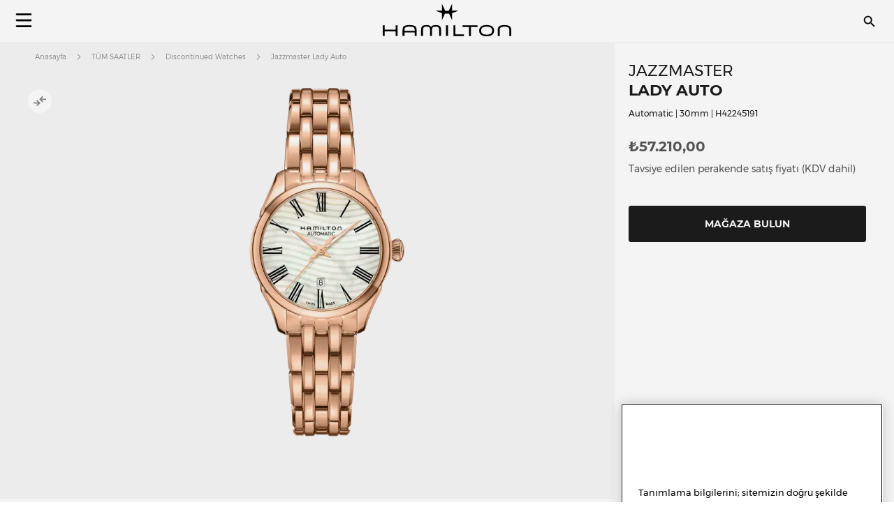

--- FILE ---
content_type: text/html; charset=UTF-8
request_url: https://www.hamiltonwatch.com/tr-tr/h42245191-lady-auto.html
body_size: 31335
content:
<!doctype html>
<html lang="tr-TR" data-country="tr">
    <head prefix="og: http://ogp.me/ns# fb: http://ogp.me/ns/fb# product: http://ogp.me/ns/product#">
                <meta charset="utf-8"/>
<meta name="title" content="Jazzmaster Lady Auto - Dial color:Mother of pearl - H42245191 | Hamilton Watch"/>
<meta name="description" content="Küçük ama mükemmel bir formu olan Jazzmaster Lady, 30 mm kompakt kasaya ve dalga desenli lüks sedef kadrana sahiptir. Klasik stilini tamamlayan Roma rakamları ile, klasik mücevherleri seven kadınların gözdesi olması kaçınılmazdır."/>
<meta name="keywords" content="hamilton hamilton watches hamilton khaki hamilton jazzmaster hamilton watches uk hamilton khaki king hamilton khaki field hamilton khaki field mechanical hamilton ventura hamilton automatic watch hamilton mens watch hamilton khaki automatic hamilton khaki mechanical hamilton watches for sale hamilton khaki field automatic hamilton field watch hamilton watches review the view hamilton hamilton khaki watch hamilton chronograph hamilton dive watch hamilton khaki pilot hamilton x wind hamilton watch straps hamilton khaki field automatic 38mm hamilton viewmatic hamilton khaki king automatic hamilton field watch hamilton online vintage hamilton watches hamilton ladies watch hamilton pilot watch hamilton khaki scuba hamilton watch company hamilton automatic hamilton skeleton watch hamilton military watch hamilton watch online hamilton watches any good hamilton khaki automatic 38mm hamilton khaki field 38mm hamilton ventura watch hamilton watch price hamilton khaki navy hamilton below zero hamilton khaki aviation hamilton gmt hamilton elvis watch hamilton khaki automatic 42mm hamilton pocket watch hamilton women's watches hamilton khaki field auto hamilton khaki field watch hamilton khaki field titanium hamilton pilot hamilton khaki titanium hamilton watch jazzmaster hamilton scuba hamilton khaki quartz hamilton khaki 38mm hamilton field mechanical hamilton broadway watch hamilton khaki field mechanical 38mm hamilton watch sale uk hamilton watches wiki hamilton ladies day hamilton mechanical watch hamilton dress watch hamilton khaki navy gmt hamilton khaki chronograph hamilton khaki king scuba hamilton automatic chronograph hamilton khaki field day date hamilton khaki field auto chrono hamilton watch straps uk hamilton watches london watch repair hamilton hamilton khaki field automatic 42mm hamilton khaki navy frogman hamilton aviation watch the martian hamilton watch hamilton khaki pioneer hamilton men in black watch hamilton khaki field officer hamilton khaki field auto 40mm hamilton khaki field 42mm hamilton khaki below zero hamilton watch history hamilton h70555533 old hamilton watches hamilton railroad watch hamilton electric watch hamilton gold watch hamilton khaki auto hamilton watch shop hamilton khaki field quartz hamilton chronograph watches cheap hamilton watches hamilton khaki officer hamilton quartz hamilton aviation hamilton khaki eto hamilton khaki gmt hamilton khaki frogman hamilton khaki field auto 38mm hamilton khaki 42mm hamilton 38mm hamilton gmt watch hamilton khaki field officer mechanical hamilton watch strap replacement hamilton watch repair used hamilton watches hamilton khaki air race hamilton h70455533 hamilton khaki pilot automatic ebay hamilton watch are hamilton watches good hamilton ventura uk hamilton brand hamilton watches in movies swiss watches luxury watches chronograph watch swiss watches for men minimalist watch classic watches large face watches big watch high end watches"/>
<meta name="robots" content="INDEX,FOLLOW"/>
<meta name="viewport" content="width=device-width, initial-scale=1"/>
<meta name="format-detection" content="telephone=no"/>
<title>Jazzmaster Lady Auto - Dial color:Mother of pearl - H42245191 | Hamilton Watch</title>
<link  rel="stylesheet" type="text/css"  media="all" href="https://www.hamiltonwatch.com/static/version1768482927/_cache/merged/9a8cd031a1efeb10b8cd06ac4393530d.min.css" />
<link  rel="stylesheet" type="text/css"  media="screen and (min-width: 768px)" href="https://www.hamiltonwatch.com/static/version1768482927/frontend/Hamilton/Default/tr_TR/css/styles-l.min.css" />
<link  rel="stylesheet" type="text/css"  media="print" href="https://www.hamiltonwatch.com/static/version1768482927/frontend/Hamilton/Default/tr_TR/css/print.min.css" />
<link  rel="stylesheet" type="text/css"  rel="stylesheet" type="text/css" href="https://www.hamiltonwatch.com/static/version1768482927/frontend/Hamilton/Default/tr_TR/css/style.min.css" />
<link  rel="icon" sizes="32x32" href="https://www.hamiltonwatch.com/static/version1768482927/frontend/Hamilton/Default/tr_TR/Magento_Theme/favicon.ico" />

















<link rel="preload" as="font" crossorigin="anonymous" href="https://www.hamiltonwatch.com/static/version1768482927/frontend/Hamilton/Default/tr_TR/fonts/Luma-Icons.woff2" />
<link rel="preload" as="font" crossorigin="anonymous" href="https://www.hamiltonwatch.com/static/version1768482927/frontend/Hamilton/Default/tr_TR/fonts/montserrat/Montserrat-Regular.woff2" />
<link rel="preload" as="font" crossorigin="anonymous" href="https://www.hamiltonwatch.com/static/version1768482927/frontend/Hamilton/Default/tr_TR/fonts/montserrat/Montserrat-Bold.woff2" />
<link  rel="canonical" href="https://www.hamiltonwatch.com/tr-tr/h42245191-lady-auto.html" />
<link  rel="icon" type="image/x-icon" href="https://www.hamiltonwatch.com/media/favicon/default/favicon.ico" />
<link  rel="shortcut icon" type="image/x-icon" href="https://www.hamiltonwatch.com/media/favicon/default/favicon.ico" />
 <meta name="p:domain_verify" content="YvkU4wkgfs4iTYj6iPLpez05KyVnTiOs"/>            
            <!-- GOOGLE TAG MANAGER -->
            
            <!-- END GOOGLE TAG MANAGER -->
                

    
    
<meta property="og:type" content="product" />
<meta property="og:title"
      content="Jazzmaster Lady Auto | H42245191" />
<meta property="og:image"
      content="https://www.hamiltonwatch.com/media/catalog/product/cache/160fc630d3e3910ab46847b7c85a3e4e/h/4/h42245191.png" />
<meta property="og:description"
      content="Küçük ama mükemmel bir formu olan Jazzmaster Lady, 30 mm kompakt kasaya ve dalga desenli lüks sedef kadrana sahiptir. Klasik stilini tamamlayan Roma rakamları ile, klasik mücevherleri seven kadınların gözdesi olması kaçınılmazdır." />
<meta property="og:url" content="https://www.hamiltonwatch.com/tr-tr/h42245191-lady-auto.html" />
    <meta property="product:price:amount" content="57210"/>
    <meta property="product:price:currency"
      content="TRY"/>
<link rel="alternate" href="https://www.hamiltonwatch.com/tr-tr/h42245191-lady-auto.html" hreflang="tr-TR"/>
<link rel="alternate" href="https://www.hamiltonwatch.com/en-int/h42245191-lady-auto.html" hreflang="x-default" />
<link rel="alternate" href="https://www.hamiltonwatch.com/en-int/h42245191-lady-auto.html" hreflang="en-CH" />
<link rel="alternate" href="https://www.hamiltonwatch.com/en-us/h42245191-lady-auto.html" hreflang="en-US"/>
<link rel="alternate" href="https://www.hamiltonwatch.com/de-at/h42245191-lady-auto.html" hreflang="de-AT"/>
<link rel="alternate" href="https://www.hamiltonwatch.com/nl-be/h42245191-lady-auto.html" hreflang="nl-BE"/>
<link rel="alternate" href="https://www.hamiltonwatch.com/en-ca/h42245191-lady-auto.html" hreflang="en-CA"/>
<link rel="alternate" href="https://www.hamiltonwatch.cn/zhs-cn/h42245191-lady-auto.html" hreflang="zh-Hans-CN"/>
<link rel="alternate" href="https://www.hamiltonwatch.com/de-de/h42245191-lady-auto.html" hreflang="de-DE"/>
<link rel="alternate" href="https://www.hamiltonwatch.com/en-gr/h42245191-lady-auto.html" hreflang="en-GR"/>
<link rel="alternate" href="https://www.hamiltonwatch.com/fr-fr/h42245191-lady-auto.html" hreflang="fr-FR"/>
<link rel="alternate" href="https://www.hamiltonwatch.com/it-it/h42245191-lady-auto.html" hreflang="it-IT"/>
<link rel="alternate" href="https://www.hamiltonwatch.com/zht-hk/h42245191-lady-auto.html" hreflang="zh-Hant-HK"/>
<link rel="alternate" href="https://www.hamiltonwatch.com/en-ie/h42245191-lady-auto.html" hreflang="en-IE"/>
<link rel="alternate" href="https://www.hamiltonwatch.com/ja-jp/h42245191-lady-auto.html" hreflang="ja-JP"/>
<link rel="alternate" href="https://www.hamiltonwatch.com/en-lu/h42245191-lady-auto.html" hreflang="en-LU"/>
<link rel="alternate" href="https://www.hamiltonwatch.com/zhs-mo/h42245191-lady-auto.html" hreflang="zh-Hans-MO"/>
<link rel="alternate" href="https://www.hamiltonwatch.com/en-my/h42245191-lady-auto.html" hreflang="en-MY"/>
<link rel="alternate" href="https://www.hamiltonwatch.com/es-mx/h42245191-lady-auto.html" hreflang="es-MX"/>
<link rel="alternate" href="https://www.hamiltonwatch.com/nl-nl/h42245191-lady-auto.html" hreflang="nl-NL"/>
<link rel="alternate" href="https://www.hamiltonwatch.com/ru-ru/h42245191-lady-auto.html" hreflang="ru-RU"/>
<link rel="alternate" href="https://www.hamiltonwatch.com/en-sg/h42245191-lady-auto.html" hreflang="en-SG"/>
<link rel="alternate" href="https://www.hamiltonwatch.com/en-au/h42245191-lady-auto.html" hreflang="en-AU"/>
<link rel="alternate" href="https://www.hamiltonwatch.com/ko-kr/h42245191-lady-auto.html" hreflang="ko-KR"/>
<link rel="alternate" href="https://www.hamiltonwatch.com/es-es/h42245191-lady-auto.html" hreflang="es-ES"/>
<link rel="alternate" href="https://www.hamiltonwatch.com/fr-ch/h42245191-lady-auto.html" hreflang="fr-CH"/>
<link rel="alternate" href="https://www.hamiltonwatch.com/zht-tw/h42245191-lady-auto.html" hreflang="zh-Hant-TW"/>
<link rel="alternate" href="https://www.hamiltonwatch.com/en-th/h42245191-lady-auto.html" hreflang="en-TH"/>
<link rel="alternate" href="https://www.hamiltonwatch.com/en-gb/h42245191-lady-auto.html" hreflang="en-GB"/>
<link rel="alternate" href="https://www.hamiltonwatch.com/fr-be/h42245191-lady-auto.html" hreflang="fr-BE"/>
<link rel="alternate" href="https://www.hamiltonwatch.com/fr-ca/h42245191-lady-auto.html" hreflang="fr-CA"/>
<link rel="alternate" href="https://www.hamiltonwatch.com/zht-sg/h42245191-lady-auto.html" hreflang="zh-Hant-SG"/>
<link rel="alternate" href="https://www.hamiltonwatch.com/en-ch/h42245191-lady-auto.html" hreflang="en-CH"/>
<link rel="alternate" href="https://www.hamiltonwatch.com/de-ch/h42245191-lady-auto.html" hreflang="de-CH"/>
<link rel="alternate" href="https://www.hamiltonwatch.com/en-hk/h42245191-lady-auto.html" hreflang="en-HK"/>
<link rel="alternate" href="https://www.hamiltonwatch.com/da-dk/h42245191-lady-auto.html" hreflang="en-DK"/>
<link rel="alternate" href="https://www.hamiltonwatch.com/fi-fi/h42245191-lady-auto.html" hreflang="en-FI"/>
<link rel="alternate" href="https://www.hamiltonwatch.com/no-no/h42245191-lady-auto.html" hreflang="en-NO"/>
<link rel="alternate" href="https://www.hamiltonwatch.com/sv-se/h42245191-lady-auto.html" hreflang="en-SE"/>
<link rel="alternate" href="https://www.hamiltonwatch.com/fr-lu/h42245191-lady-auto.html" hreflang="fr-LU"/>
    
<script>(window.BOOMR_mq=window.BOOMR_mq||[]).push(["addVar",{"rua.upush":"false","rua.cpush":"false","rua.upre":"false","rua.cpre":"false","rua.uprl":"false","rua.cprl":"false","rua.cprf":"false","rua.trans":"","rua.cook":"false","rua.ims":"false","rua.ufprl":"false","rua.cfprl":"false","rua.isuxp":"false","rua.texp":"norulematch","rua.ceh":"false","rua.ueh":"false","rua.ieh.st":"0"}]);</script>
                              <script>!function(e){var n="https://s.go-mpulse.net/boomerang/";if("False"=="True")e.BOOMR_config=e.BOOMR_config||{},e.BOOMR_config.PageParams=e.BOOMR_config.PageParams||{},e.BOOMR_config.PageParams.pci=!0,n="https://s2.go-mpulse.net/boomerang/";if(window.BOOMR_API_key="GUU6E-BUYJM-5YZ4Z-RE2KC-CDSG3",function(){function e(){if(!o){var e=document.createElement("script");e.id="boomr-scr-as",e.src=window.BOOMR.url,e.async=!0,i.parentNode.appendChild(e),o=!0}}function t(e){o=!0;var n,t,a,r,d=document,O=window;if(window.BOOMR.snippetMethod=e?"if":"i",t=function(e,n){var t=d.createElement("script");t.id=n||"boomr-if-as",t.src=window.BOOMR.url,BOOMR_lstart=(new Date).getTime(),e=e||d.body,e.appendChild(t)},!window.addEventListener&&window.attachEvent&&navigator.userAgent.match(/MSIE [67]\./))return window.BOOMR.snippetMethod="s",void t(i.parentNode,"boomr-async");a=document.createElement("IFRAME"),a.src="about:blank",a.title="",a.role="presentation",a.loading="eager",r=(a.frameElement||a).style,r.width=0,r.height=0,r.border=0,r.display="none",i.parentNode.appendChild(a);try{O=a.contentWindow,d=O.document.open()}catch(_){n=document.domain,a.src="javascript:var d=document.open();d.domain='"+n+"';void(0);",O=a.contentWindow,d=O.document.open()}if(n)d._boomrl=function(){this.domain=n,t()},d.write("<bo"+"dy onload='document._boomrl();'>");else if(O._boomrl=function(){t()},O.addEventListener)O.addEventListener("load",O._boomrl,!1);else if(O.attachEvent)O.attachEvent("onload",O._boomrl);d.close()}function a(e){window.BOOMR_onload=e&&e.timeStamp||(new Date).getTime()}if(!window.BOOMR||!window.BOOMR.version&&!window.BOOMR.snippetExecuted){window.BOOMR=window.BOOMR||{},window.BOOMR.snippetStart=(new Date).getTime(),window.BOOMR.snippetExecuted=!0,window.BOOMR.snippetVersion=12,window.BOOMR.url=n+"GUU6E-BUYJM-5YZ4Z-RE2KC-CDSG3";var i=document.currentScript||document.getElementsByTagName("script")[0],o=!1,r=document.createElement("link");if(r.relList&&"function"==typeof r.relList.supports&&r.relList.supports("preload")&&"as"in r)window.BOOMR.snippetMethod="p",r.href=window.BOOMR.url,r.rel="preload",r.as="script",r.addEventListener("load",e),r.addEventListener("error",function(){t(!0)}),setTimeout(function(){if(!o)t(!0)},3e3),BOOMR_lstart=(new Date).getTime(),i.parentNode.appendChild(r);else t(!1);if(window.addEventListener)window.addEventListener("load",a,!1);else if(window.attachEvent)window.attachEvent("onload",a)}}(),"".length>0)if(e&&"performance"in e&&e.performance&&"function"==typeof e.performance.setResourceTimingBufferSize)e.performance.setResourceTimingBufferSize();!function(){if(BOOMR=e.BOOMR||{},BOOMR.plugins=BOOMR.plugins||{},!BOOMR.plugins.AK){var n=""=="true"?1:0,t="",a="ck7vtyyxgzgjc2lk7hiq-f-bde56bc08-clientnsv4-s.akamaihd.net",i="false"=="true"?2:1,o={"ak.v":"39","ak.cp":"1519967","ak.ai":parseInt("913241",10),"ak.ol":"0","ak.cr":9,"ak.ipv":4,"ak.proto":"h2","ak.rid":"d47a7b1","ak.r":42951,"ak.a2":n,"ak.m":"dsca","ak.n":"essl","ak.bpcip":"18.191.89.0","ak.cport":46032,"ak.gh":"23.59.176.217","ak.quicv":"","ak.tlsv":"tls1.3","ak.0rtt":"","ak.0rtt.ed":"","ak.csrc":"-","ak.acc":"","ak.t":"1768618449","ak.ak":"hOBiQwZUYzCg5VSAfCLimQ==cvwY/H58EecW573mnxaD2CxsTzta1exKXGbIAh2IikVxsaKJ5sDCMnCpR8x0N/IQunyCTOTARyH0fmuI63OsGOf23i0+C8+Vd93ttpYefi7UCePDxAr9UD2LHZiNNaSu8ISH/7Pwmyf+FVeSN4oXHIFQL0Lr3+akWZRhxEZG7JOcWVNvxj/FVDaV1/BwXQySFt5VXftRyb/[base64]","ak.pv":"57","ak.dpoabenc":"","ak.tf":i};if(""!==t)o["ak.ruds"]=t;var r={i:!1,av:function(n){var t="http.initiator";if(n&&(!n[t]||"spa_hard"===n[t]))o["ak.feo"]=void 0!==e.aFeoApplied?1:0,BOOMR.addVar(o)},rv:function(){var e=["ak.bpcip","ak.cport","ak.cr","ak.csrc","ak.gh","ak.ipv","ak.m","ak.n","ak.ol","ak.proto","ak.quicv","ak.tlsv","ak.0rtt","ak.0rtt.ed","ak.r","ak.acc","ak.t","ak.tf"];BOOMR.removeVar(e)}};BOOMR.plugins.AK={akVars:o,akDNSPreFetchDomain:a,init:function(){if(!r.i){var e=BOOMR.subscribe;e("before_beacon",r.av,null,null),e("onbeacon",r.rv,null,null),r.i=!0}return this},is_complete:function(){return!0}}}}()}(window);</script></head>
    <body data-container="body"
          data-mage-init='{"loaderAjax": {}, "loader": { "icon": "https://www.hamiltonwatch.com/static/version1768482927/frontend/Hamilton/Default/tr_TR/images/loader-2.gif"}}'
        id="html-body" class="catalog-product-view product-h42245191-lady-auto page-layout-1column">
        <div data-mage-init='{"tagmanager-js-event-manager": {
    "parameters" : {"page_type":3}    }}'>
</div>

<div data-mage-init='{
    "sgecom-ga4-tagmanager": {
        "config" : {"store_code":"tr-tr","country_code":"TR","currency":"TRY"},
        "cookies": {"customer_login":"customer_logged_in","added_to_cart":"ga4_added_to_cart","removed_from_cart":"ga4_removed_from_cart","add_to_wishlist":"ga4_add_to_wishlist","internal_ip":"internal_ip"},
        "parameters":{"product":{"event":"EEC - Item Detail View","event_name":"view_item","view_item":{"currency":"TRY","items":[{"item_id":"H42245191","item_brand":"Hamilton","item_category":"automatic","item_category2":"Jazzmaster","item_category3":"stainless_steel","item_name":"Jazzmaster Lady Auto","price":57210,"item_list_name":"product page","item_list_id":"product_page","index":0,"quantity":1}]}},"page_type":3,"genders":{"customer":[{"id":1,"value":"Male","default_value":"Male"},{"id":2,"value":"Female","default_value":"Female"},{"id":3,"value":"Not Specified","default_value":"Not Specified"}],"customer_address":[{"id":5716,"value":"Male","default_value":"Male"},{"id":5717,"value":"Female","default_value":"Female"},{"id":5718,"value":"Not Specified","default_value":"Not Specified"}]}},
        "init_events" : [{"event":"Page Meta","page_type":3,"website_country":"TR","website_language":"TR","page_category":"product","gtm_container_version":"GTM-M9MHLB","website_currency":"TRY","website_type":"corporate","environment":"live","hamilton_status":"status_past_collection","in_stock":"out of stock","product_collection":"Jazzmaster","product_type":"watch"}],
        "dom_ready_events" : []        }
    }'>
</div>

<div data-mage-init='{"ga4-tagmanager-form-error": {}}'>
</div>




<div class="cookie-status-message" id="cookie-status">
    The store will not work correctly when cookies are disabled.</div>





    <!-- GOOGLE TAG MANAGER -->
    <noscript>
        <iframe src="https://www.googletagmanager.com/ns.html?id=GTM-M9MHLB"
                height="0" width="0" style="display:none;visibility:hidden"></iframe>
    </noscript>
    <!-- END GOOGLE TAG MANAGER -->


<div data-mage-init='{"hamiltonMain": {}}'></div>

<div data-mage-init='{ "sgecomMainMenu": {
    "url": { "update_heros" : "https://www.hamiltonwatch.com/tr-tr/hamilton/menu/getHeroes/",
    "store_switcher": "https://www.hamiltonwatch.com/tr-tr/hamilton/menu/getStoreSwitcher/",
    "mini_cart": "https://www.hamiltonwatch.com/tr-tr/hamilton/cart/minicart/"},
    "page_context": {
        "full_action_name": "catalog_product_view",
        "id": "493"
    }
}}'></div>

<a data-mage-init='{"scrollTop": {"fixed": true, "hideAtTop": true}}'
   class="top-icon mobile bottom right fixed"
   title="Top icon mobile"
   href="#">
    <img
        class="lazy"
        src="data:image/svg+xml,%3Csvg xmlns='http://www.w3.org/2000/svg' viewBox='0 0 1 1'%3E%3C/svg%3E"
        data-src="https://www.hamiltonwatch.com/static/version1768482927/frontend/Hamilton/Default/tr_TR/Hamilton_Theme/images/icons/top-icon.svg"
        width="22"
        height="22"
        alt="Top icon mobile">
</a>

    <div id="current-locale-code" data-current-locale-code="tr_TR"></div>

<div data-mage-init='{"focusOn": {"focusOnStart": true}}'></div>

    

    <div class="has-not-transparent-header"></div>


<div id="price-format" data-bind="scope:'price-format'">
    
</div>

<div data-mage-init='{"sgecom-tagmanager": {"cookies" : {"added_to_cart" : "sgecom_added_to_cart", "removed_from_cart" : "sgecom_removed_to_cart"}, "parameters" : {"page_type":3,"config":{"redirect_to_cart":true},"page":"E-comm\/TR\/tr\/products\/H42245191","currency":"TRY","product":{"sku":"H42245191","name":"Jazzmaster Lady Auto","image":"https:\/\/www.hamiltonwatch.com\/media\/catalog\/product\/cache\/d6b41303724cda1759dfa06b290914fe\/h\/4\/h42245191.png","url":"https:\/\/www.hamiltonwatch.com\/tr-tr\/h42245191-lady-auto.html","price":57210,"currency":"TRY","in_stock":"out of stock"}}}}'>
</div>

<div data-mage-init='{"tagmanager-cms": {}}'></div>
<div class="page-wrapper"><header class="page-header"><div class="panel wrapper"><div class="panel header"><a class="action skip contentarea"
   href="#contentarea">
    <span>
        Skip to Content    </span>
</a>
</div></div><div id="hamilton-header-wrapper" class="header-default">
    <div class="header content row"><nav class="mega-menu menu-left-container col-4"><div id="sgecom-main-menu" data-bind="scope:'sgecomMenuMainMenu'">
    <!-- ko template: getTemplate() --><!-- /ko -->
    
</div>
</nav><div class="logo-container no-padding col-4"><a
    class="logo"
    href="https://www.hamiltonwatch.com/tr-tr/"
    title="Hamilton&#x20;Saat"
    aria-label="Hamilton&#x20;Saat">
    <img
        src="data:image/svg+xml,%3Csvg xmlns='http://www.w3.org/2000/svg' viewBox='0 0 200> 53'%3E%3C/svg%3E"
        data-src="https://www.hamiltonwatch.com/static/version1768482927/frontend/Hamilton/Default/tr_TR/images/logo.svg"
        title="Hamilton&#x20;Saat"
        alt="Hamilton&#x20;Saat"
        class="lazy"
        width="200"        height="53"    />
</a>
</div><nav class="mega-menu menu-right-container col-4"><ul id="main-menu-right" class="nav-menu">
    <li class="nav-item none block-xl store-switcher">
        <a href="#" class="store-switcher-button"
           role="button" aria-haspopup="true" aria-expanded="false" tabindex="0" aria-label="Store Switcher">
                <span class="sr">Türkçe</span>
                <img
                    src="data:image/svg+xml,%3Csvg xmlns='http://www.w3.org/2000/svg' viewBox='0 0 1 1'%3E%3C/svg%3E"
                    data-src="https://www.hamiltonwatch.com/static/version1768482927/frontend/Hamilton/Default/tr_TR/Hamilton_Theme/images/icons/store-switcher.svg"
                    alt=""
                    width="22"
                    height="22"
                    class="lazy">
        </a>
        <div class="sub-nav">
            <div class="store-switcher-content">
                



<div class="continent col-12 col-3-xl">
    
    <div class="menu-title">
        International    </div>
        <ul class="sub-nav-group">
                    <li>
                <a href="https://www.hamiltonwatch.com/en-int/h42245191-lady-auto.html" lang="en-US">
                                <span class="text">
                    English                </span>
                </a>

                            </li>
                </ul>
    
    <div class="menu-title">
        Americas    </div>
        <ul class="sub-nav-group">
                    <li class="sub-menu">
                <a href="#" lang="en">
                                    <span class="cart-icon" role="img" aria-label="Country&#x20;has&#x20;ecommerce"></span>
                                    <span class="text">
                    Canada                </span>
                </a>

                                    <div class="sub-menu-container">
                        <ul class="sub-nav-group">
                                                                <li>
                                        <a href="https://www.hamiltonwatch.com/en-ca/h42245191-lady-auto.html" lang="en-CA">English</a>
                                    </li>
                                                                    <li>
                                        <a href="https://www.hamiltonwatch.com/fr-ca/h42245191-lady-auto.html" lang="fr-CA">français</a>
                                    </li>
                                                        </ul>
                    </div>
                                </li>
                        <li>
                <a href="https://www.hamiltonwatch.com/en-us/h42245191-lady-auto.html" lang="en-US">
                                    <span class="cart-icon" role="img" aria-label="Country&#x20;has&#x20;ecommerce"></span>
                                    <span class="text">
                    United States                </span>
                </a>

                            </li>
                        <li>
                <a href="https://www.hamiltonwatch.com/es-mx/h42245191-lady-auto.html" lang="es-MX">
                                <span class="text">
                    México                </span>
                </a>

                            </li>
                </ul>
    
    <div class="menu-title">
        Oceania    </div>
        <ul class="sub-nav-group">
                    <li>
                <a href="https://www.hamiltonwatch.com/en-au/h42245191-lady-auto.html" lang="en-US">
                                    <span class="cart-icon" role="img" aria-label="Country&#x20;has&#x20;ecommerce"></span>
                                    <span class="text">
                    Australia                </span>
                </a>

                            </li>
                </ul>
    
</div>

<div class="continent col-12 col-3-xl">
    
    <div class="menu-title">
        Asia    </div>
        <ul class="sub-nav-group">
                    <li>
                <a href="https://www.hamiltonwatch.com/ja-jp/h42245191-lady-auto.html" lang="ja-JP">
                                    <span class="cart-icon" role="img" aria-label="Country&#x20;has&#x20;ecommerce"></span>
                                    <span class="text">
                    日本                </span>
                </a>

                            </li>
                        <li class="sub-menu">
                <a href="#" lang="en">
                                    <span class="cart-icon" role="img" aria-label="Country&#x20;has&#x20;ecommerce"></span>
                                    <span class="text">
                    香港特別行政區<br>Hong Kong SAR                </span>
                </a>

                                    <div class="sub-menu-container">
                        <ul class="sub-nav-group">
                                                                <li>
                                        <a href="https://www.hamiltonwatch.com/en-hk/h42245191-lady-auto.html" lang="en-HK">English</a>
                                    </li>
                                                                    <li>
                                        <a href="https://www.hamiltonwatch.com/zht-hk/h42245191-lady-auto.html" lang="zh-Hant-HK">繁體中文</a>
                                    </li>
                                                        </ul>
                    </div>
                                </li>
                        <li>
                <a href="https://www.hamiltonwatch.com/tr-tr/h42245191-lady-auto.html" lang="tr-TR">
                                <span class="text">
                    Türkiye                </span>
                </a>

                            </li>
                        <li>
                <a href="https://www.hamiltonwatch.com/ko-kr/h42245191-lady-auto.html" lang="ko-KR">
                                <span class="text">
                    대한민국                </span>
                </a>

                            </li>
                        <li>
                <a href="https://www.hamiltonwatch.cn/zhs-cn/h42245191-lady-auto.html" lang="zh-Hans-CN">
                                <span class="text">
                    中国                </span>
                </a>

                            </li>
                        <li>
                <a href="https://www.hamiltonwatch.com/zhs-mo/h42245191-lady-auto.html" lang="zh-Hans-CN">
                                <span class="text">
                    澳門特別行政區                </span>
                </a>

                            </li>
                        <li>
                <a href="https://www.hamiltonwatch.com/zht-tw/h42245191-lady-auto.html" lang="zh-Hant-TW">
                                <span class="text">
                    臺灣地區                </span>
                </a>

                            </li>
                        <li>
                <a href="https://www.hamiltonwatch.com/en-my/h42245191-lady-auto.html" lang="en-US">
                                <span class="text">
                    Malaysia                </span>
                </a>

                            </li>
                        <li class="sub-menu">
                <a href="#" lang="en">
                                <span class="text">
                    Singapore                </span>
                </a>

                                    <div class="sub-menu-container">
                        <ul class="sub-nav-group">
                                                                <li>
                                        <a href="https://www.hamiltonwatch.com/en-sg/h42245191-lady-auto.html" lang="en-US">English</a>
                                    </li>
                                                                    <li>
                                        <a href="https://www.hamiltonwatch.com/zht-sg/h42245191-lady-auto.html" lang="zh-Hant-HK">繁體中文</a>
                                    </li>
                                                        </ul>
                    </div>
                                </li>
                        <li>
                <a href="https://www.hamiltonwatch.com/en-th/h42245191-lady-auto.html" lang="en-US">
                                <span class="text">
                    Thailand                </span>
                </a>

                            </li>
                </ul>
    
</div>

<div class="continent col-12 col-3-xl">
    
    <div class="menu-title">
        Europe    </div>
        <ul class="sub-nav-group">
                    <li class="sub-menu">
                <a href="#" lang="en">
                                    <span class="cart-icon" role="img" aria-label="Country&#x20;has&#x20;ecommerce"></span>
                                    <span class="text">
                    Belgium                </span>
                </a>

                                    <div class="sub-menu-container">
                        <ul class="sub-nav-group">
                                                                <li>
                                        <a href="https://www.hamiltonwatch.com/fr-be/h42245191-lady-auto.html" lang="fr-BE">français</a>
                                    </li>
                                                                    <li>
                                        <a href="https://www.hamiltonwatch.com/nl-be/h42245191-lady-auto.html" lang="nl-BE">Nederlands</a>
                                    </li>
                                                        </ul>
                    </div>
                                </li>
                        <li>
                <a href="https://www.hamiltonwatch.com/de-de/h42245191-lady-auto.html" lang="de-DE">
                                    <span class="cart-icon" role="img" aria-label="Country&#x20;has&#x20;ecommerce"></span>
                                    <span class="text">
                    Deutschland                </span>
                </a>

                            </li>
                        <li>
                <a href="https://www.hamiltonwatch.com/es-es/h42245191-lady-auto.html" lang="es-ES">
                                    <span class="cart-icon" role="img" aria-label="Country&#x20;has&#x20;ecommerce"></span>
                                    <span class="text">
                    España                </span>
                </a>

                            </li>
                        <li>
                <a href="https://www.hamiltonwatch.com/fr-fr/h42245191-lady-auto.html" lang="fr-FR">
                                    <span class="cart-icon" role="img" aria-label="Country&#x20;has&#x20;ecommerce"></span>
                                    <span class="text">
                    France                </span>
                </a>

                            </li>
                        <li>
                <a href="https://www.hamiltonwatch.com/en-ie/h42245191-lady-auto.html" lang="en-IE">
                                    <span class="cart-icon" role="img" aria-label="Country&#x20;has&#x20;ecommerce"></span>
                                    <span class="text">
                    Ireland                </span>
                </a>

                            </li>
                        <li>
                <a href="https://www.hamiltonwatch.com/it-it/h42245191-lady-auto.html" lang="it-IT">
                                    <span class="cart-icon" role="img" aria-label="Country&#x20;has&#x20;ecommerce"></span>
                                    <span class="text">
                    Italia                </span>
                </a>

                            </li>
                        <li>
                <a href="https://www.hamiltonwatch.com/nl-nl/h42245191-lady-auto.html" lang="nl-NL">
                                    <span class="cart-icon" role="img" aria-label="Country&#x20;has&#x20;ecommerce"></span>
                                    <span class="text">
                    Nederland                </span>
                </a>

                            </li>
                        <li>
                <a href="https://www.hamiltonwatch.com/de-at/h42245191-lady-auto.html" lang="de-AT">
                                    <span class="cart-icon" role="img" aria-label="Country&#x20;has&#x20;ecommerce"></span>
                                    <span class="text">
                    Österreich                </span>
                </a>

                            </li>
                        <li class="sub-menu">
                <a href="#" lang="en">
                                    <span class="cart-icon" role="img" aria-label="Country&#x20;has&#x20;ecommerce"></span>
                                    <span class="text">
                    Switzerland                </span>
                </a>

                                    <div class="sub-menu-container">
                        <ul class="sub-nav-group">
                                                                <li>
                                        <a href="https://www.hamiltonwatch.com/de-ch/h42245191-lady-auto.html" lang="de-CH">Deutsch</a>
                                    </li>
                                                                    <li>
                                        <a href="https://www.hamiltonwatch.com/en-ch/h42245191-lady-auto.html" lang="en-US">English</a>
                                    </li>
                                                                    <li>
                                        <a href="https://www.hamiltonwatch.com/fr-ch/h42245191-lady-auto.html" lang="fr-CH">français</a>
                                    </li>
                                                        </ul>
                    </div>
                                </li>
                        <li>
                <a href="https://www.hamiltonwatch.com/en-gb/h42245191-lady-auto.html" lang="en-GB">
                                    <span class="cart-icon" role="img" aria-label="Country&#x20;has&#x20;ecommerce"></span>
                                    <span class="text">
                    United Kingdom                </span>
                </a>

                            </li>
                </ul>
    
</div>

<div class="continent col-12 col-3-xl no-title">
        <ul class="sub-nav-group">
                    <li>
                <a href="https://www.hamiltonwatch.com/da-dk/h42245191-lady-auto.html" lang="en-US">
                                <span class="text">
                    Denmark                </span>
                </a>

                            </li>
                        <li>
                <a href="https://www.hamiltonwatch.com/fi-fi/h42245191-lady-auto.html" lang="en-US">
                                <span class="text">
                    Finland                </span>
                </a>

                            </li>
                        <li>
                <a href="https://www.hamiltonwatch.com/en-gr/h42245191-lady-auto.html" lang="en-US">
                                <span class="text">
                    Greece                </span>
                </a>

                            </li>
                        <li class="sub-menu">
                <a href="#" lang="en">
                                    <span class="cart-icon" role="img" aria-label="Country&#x20;has&#x20;ecommerce"></span>
                                    <span class="text">
                    Luxembourg                </span>
                </a>

                                    <div class="sub-menu-container">
                        <ul class="sub-nav-group">
                                                                <li>
                                        <a href="https://www.hamiltonwatch.com/en-lu/h42245191-lady-auto.html" lang="en-US">English</a>
                                    </li>
                                                                    <li>
                                        <a href="https://www.hamiltonwatch.com/fr-lu/h42245191-lady-auto.html" lang="fr-FR">français</a>
                                    </li>
                                                        </ul>
                    </div>
                                </li>
                        <li>
                <a href="https://www.hamiltonwatch.com/no-no/h42245191-lady-auto.html" lang="en-US">
                                <span class="text">
                    Norway                </span>
                </a>

                            </li>
                        <li>
                <a href="https://www.hamiltonwatch.com/ru-ru/h42245191-lady-auto.html" lang="ru-RU">
                                <span class="text">
                    Россия                </span>
                </a>

                            </li>
                        <li>
                <a href="https://www.hamiltonwatch.com/sv-se/h42245191-lady-auto.html" lang="en-US">
                                <span class="text">
                    Sweden                </span>
                </a>

                            </li>
                </ul>
    
</div>
            </div>
        </div>
    </li>
</ul>
<div class="store-locator-wrapper">
    <a class="store-locator-link" href="https://www.hamiltonwatch.com/tr-tr/store-locator/" title="Mağaza Bulucu">
        <img class="store-locator-icon lazy"
             src="data:image/svg+xml,%3Csvg xmlns='http://www.w3.org/2000/svg' viewBox='0 0 1 1'%3E%3C/svg%3E"
             data-src="https://www.hamiltonwatch.com/static/version1768482927/frontend/Hamilton/Default/tr_TR/Hamilton_StoreLocator/images/pin-icon.svg"
             alt="Mağaza Bulucu">
    </a>
</div>
<div data-block="header-search" class="search-wrapper">
    <a href="#" class="action search-button search-icon" tabindex="0" data-trigger="trigger" role="button"
       aria-label="Ara">
        <img
            src="data:image/svg+xml,%3Csvg xmlns='http://www.w3.org/2000/svg' viewBox='0 0 1 1'%3E%3C/svg%3E"
            data-src="https://www.hamiltonwatch.com/static/version1768482927/frontend/Hamilton/Default/tr_TR/Hamilton_Theme/images/icons/search-icon.svg"
            alt="Toggle Search"
            width="22"
            height="22"
            class="lazy">
    </a>
</div>
<div class="block block-search"
     data-role="dropdownDialog"
     data-mage-init='{
        "dropdownDialog": {
            "appendTo": "[data-block=header-search]",
            "triggerTarget":"[data-trigger=trigger]",
            "timeout": 2000,
            "closeOnMouseLeave": false,
            "closeOnEscape": true,
            "autoOpen": false,
            "triggerClass": "active",
            "parentClass": "active",
            "defaultDialogClass": "search-content-wrapper",
            "buttons": []
        }
     }'
     style="display:none">
    <div id="search-content-wrapper" data-bind="scope: 'hamiltonAdvancedSearch'">
        <!-- ko template: getTemplate() --><!-- /ko -->
    </div>
</div>


</nav></div></div>
</header><main id="maincontent" class="page-main"><span id="contentarea" tabindex="-1"></span>
<div class="page messages"><div data-placeholder="messages"></div>
<div data-bind="scope: 'messages'">
    <!-- ko if: cookieMessages && cookieMessages.length > 0 -->
    <div aria-atomic="true" aria-live="assertive" role="alert" data-bind="foreach: { data: cookieMessages, as: 'message' }" class="messages">
        <div data-bind="attr: {
            class: 'message-' + message.type + ' ' + message.type + ' message',
            'data-ui-id': 'message-' + message.type
        }">
            <div data-bind="html: $parent.prepareMessageForHtml(message.text)"></div>
        </div>
    </div>
    <!-- /ko -->

    <!-- ko if: messages().messages && messages().messages.length > 0 -->
    <div aria-atomic="true" aria-live="assertive" role="alert" class="messages" data-bind="foreach: {
        data: messages().messages, as: 'message'
    }">
        <div data-bind="attr: {
            class: 'message-' + message.type + ' ' + message.type + ' message',
            'data-ui-id': 'message-' + message.type
        }">
            <div data-bind="html: $parent.prepareMessageForHtml(message.text)"></div>
        </div>
    </div>
    <!-- /ko -->
</div>

</div><div class="columns"><div class="column main"><div class="product-info-right"><div class="product-info-main-wrapper"><div class="product media"><span id="gallery-prev-area" tabindex="-1"></span>
<div class="action-skip-wrapper"><a class="action skip gallery-next-area"
   href="#gallery-next-area">
    <span>
        Skip to the end of the images gallery    </span>
</a>
</div>
<div class="action-skip-wrapper"><a class="action skip gallery-prev-area"
   href="#gallery-prev-area">
    <span>
        Skip to the beginning of the images gallery    </span>
</a>
</div><span id="gallery-next-area" tabindex="-1"></span>
<div class="product-media-sticky">    <div class="breadcrumbs">
        <ol class="items" itemscope itemtype="https://schema.org/BreadcrumbList">
                                        <li class="item home"  itemprop="itemListElement" itemscope itemtype="https://schema.org/ListItem">
                                                                    <a href="https://www.hamiltonwatch.com/tr-tr/"
                           title=""
                           itemprop="item" data-ga-event-label="home">
                            <span itemprop="name">Anasayfa</span>
                            <meta itemprop="position" content="1" />
                        </a>
                                    </li>
                                            <li class="item category183"  itemprop="itemListElement" itemscope itemtype="https://schema.org/ListItem">
                                                                    <a href="https://www.hamiltonwatch.com/tr-tr/filter-by.html"
                           title=""
                           itemprop="item" data-ga-event-label="filter-by">
                            <span itemprop="name">TÜM SAATLER</span>
                            <meta itemprop="position" content="2" />
                        </a>
                                    </li>
                                            <li class="item category2798"  itemprop="itemListElement" itemscope itemtype="https://schema.org/ListItem">
                                                                    <a href="https://www.hamiltonwatch.com/tr-tr/filter-by/discontinued-watches.html"
                           title=""
                           itemprop="item" data-ga-event-label="discontinued-watches">
                            <span itemprop="name">Discontinued Watches</span>
                            <meta itemprop="position" content="3" />
                        </a>
                                    </li>
                                            <li class="item product493"  itemprop="itemListElement" itemscope itemtype="https://schema.org/ListItem">
                                            <span itemprop="name"><strong>Jazzmaster Lady Auto</strong></span>
                        <meta itemprop="position" content="4" />
                                    </li>
                                    </ol>
    </div>
<div class="product-icons-wrapper-container"><div class="product-media-buttons">    <a href="#" data-post='{"action":"https:\/\/www.hamiltonwatch.com\/tr-tr\/catalog\/product_compare\/add\/","data":{"product":"493","uenc":"aHR0cHM6Ly93d3cuaGFtaWx0b253YXRjaC5jb20vdHItdHIvaDQyMjQ1MTkxLWxhZHktYXV0by5odG1s"}}'
       data-role="add-to-links"
       class="action btn-icon white tocompare">
        <span class="text">Karşılaştır</span>
        <span class="icon" role="img" aria-label="Karşılaştır">
            <img
                src="data:image/svg+xml,%3Csvg xmlns='http://www.w3.org/2000/svg' viewBox='0 0 1 1'%3E%3C/svg%3E"
                data-src="https://www.hamiltonwatch.com/static/version1768482927/frontend/Hamilton/Default/tr_TR/Hamilton_Theme/images/icons/compare-arrows.svg"
                alt="Compare icon"
                class="lazy">
        </span>
    </a>
</div></div>
<div class="gallery-placeholder _block-content-loading" data-gallery-role="gallery-placeholder">
    <img
        alt="main product photo"
        class="gallery-placeholder__image lazy"
        src="data:image/svg+xml,%3Csvg xmlns='http://www.w3.org/2000/svg' viewBox='0 0 1 1'%3E%3C/svg%3E"
        data-src="https://www.hamiltonwatch.com/media/catalog/product/cache/bc54b7224dad07746d99daf20f84bdcc/h/4/h42245191.png"
    />
</div>


</div></div><div class="product-info-main"><div class="page-main-title-large-wrapper">    <div class="page-title-wrapper">
        <h1 class="page-title large"
                        >
            <span class="pretitle" data-ui-id="page-pretitle-wrapper">Jazzmaster</span>            <span class="base" data-ui-id="page-title-wrapper" >Lady Auto</span>
                    <div class="product-main-attributes">
             Automatic | 30mm | H42245191            </div>
                </h1>
            </div>
</div><div class="product-stock-price"><div class="product-info-price"><div class="price-box price-final_price" data-role="priceBox" data-product-id="493" data-price-box="product-id-493">
    

<span class="price-container price-final_price&#x20;tax&#x20;weee"
         itemprop="offers" itemscope itemtype="http://schema.org/Offer">
        <span  id="product-price-493"                data-price-amount="57210"
        data-price-type="finalPrice"
        class="price-wrapper "
    ><span class="price">₺57.210,00</span></span>
                <meta itemprop="price" content="57210" />
        <meta itemprop="priceCurrency" content="TRY" />
    </span>

</div><div class="product-price-note-wrapper">    <div class="price-note">
        Tavsiye edilen perakende satış fiyatı (KDV dahil)    </div>
</div></div></div><div class="product-info-wrapper">
<div class="product-add-form">
    <form data-product-sku="H42245191"
          action="https://www.hamiltonwatch.com/tr-tr/checkout/cart/add/uenc/aHR0cHM6Ly93d3cuaGFtaWx0b253YXRjaC5jb20vdHItdHIvaDQyMjQ1MTkxLWxhZHktYXV0by5odG1s/product/493/" method="post"
          id="product_addtocart_form" enctype="multipart/form-data">
        <input type="hidden" name="product" value="493" />
        <input type="hidden" name="selected_configurable_option" value="" />
        <input type="hidden" name="related_product" id="related-products-field" value="" />
        <input type="hidden" name="item"  value="493" />
        <input name="form_key" type="hidden" value="EasUmrDFP0YP8aTD" />                                    
                    </form>
</div>


        <button id="retailer-action"
          role="link"
          class="action primary retailer"
          data-href="https://www.hamiltonwatch.com/tr-tr/store-locator/">
                    Mağaza bulun            </button>
    



</div>
<div class="engraving-ext-btn-container" style="display: none">
    <button id="engraving-ext-btn"        class="engraving-ext-btn btn-icon white">
        <span class="text">Add Engraving</span>
        <span class="icon"><img
                src="data:image/svg+xml,%3Csvg xmlns='http://www.w3.org/2000/svg' viewBox='0 0 1 1'%3E%3C/svg%3E"
                data-src="https://www.hamiltonwatch.com/static/version1768482927/frontend/Hamilton/Default/tr_TR/SgEcom_Engraving/images/icons/engraving.svg"
                alt="Engraving icon"
                class="lazy"></span>
    </button>
    </div>
<div class="product-social-links"><div class="product-addto-links" data-role="add-to-links">
    </div>
</div><div data-bind="scope: 'sgecom-engraving-confirmation'">
    <!-- ko template: getTemplate() --><!-- /ko -->
</div>

</div></div></div><input name="form_key" type="hidden" value="EasUmrDFP0YP8aTD" />





<div class="product-info-additionnal-wrapper"><h2 class="product-description" role="presentation">
<div class="product attribute description">
        <div class="value" >Küçük ama mükemmel bir formu olan Jazzmaster Lady, 30 mm kompakt kasaya ve dalga desenli lüks sedef kadrana sahiptir. Klasik stilini tamamlayan Roma rakamları ile, klasik mücevherleri seven kadınların gözdesi olması kaçınılmazdır.</div>
</div>
</h2>
    <div class="product info detailed">
                <div class="product data items" id="product-data-items" style="display: none">
                                                        <div class="element">
                    <div id="tab-label-additional" data-role="collapsible" role="link"
                         class="accordion-title">
                        <div data-role="trigger" class="data switch" role="button">
                            <h3 id="tab-label-additional-title">
                                &#xD6;zellikler                            </h3>
                            <svg xmlns="http://www.w3.org/2000/svg" class="item-icon" fill="none" viewBox="0 0 24 24"
                                 stroke="currentColor">
                                <path stroke-linecap="round" stroke-linejoin="round" stroke-width="2"
                                      d="M12 6v6m0 0v6m0-6h6m-6 0H6"/>
                            </svg>
                        </div>
                    </div>
                    <div data-role="content" id="additional" class="content"
                         aria-labelledby="tab-label-additional-title">
                            <ul class="product attribute details row no-margin no-style-ul">
                    <li>
                <span class="attribute-label">Referans</span>
                <span class="attribute-value">H42245191</span>
            </li>
                    <li>
                <span class="attribute-label">Caliber</span>
                <span class="attribute-value">2671</span>
            </li>
                    <li>
                <span class="attribute-label">Collection</span>
                <span class="attribute-value">Jazzmaster</span>
            </li>
                    <li>
                <span class="attribute-label">Movement</span>
                <span class="attribute-value">Automatic</span>
            </li>
                    <li>
                <span class="attribute-label">Case size</span>
                <span class="attribute-value">30mm</span>
            </li>
                    <li>
                <span class="attribute-label">Thickness (mm)</span>
                <span class="attribute-value">10.49</span>
            </li>
                    <li>
                <span class="attribute-label">Dial color</span>
                <span class="attribute-value">Mother of pearl</span>
            </li>
                    <li>
                <span class="attribute-label">Case material</span>
                <span class="attribute-value">Stainless steel</span>
            </li>
                    <li>
                <span class="attribute-label">Coating</span>
                <span class="attribute-value">PVD rose</span>
            </li>
                    <li>
                <span class="attribute-label">Crystal</span>
                <span class="attribute-value">Sapphire</span>
            </li>
                    <li>
                <span class="attribute-label">Lug width</span>
                <span class="attribute-value">15mm lug width</span>
            </li>
                    <li>
                <span class="attribute-label">Status</span>
                <span class="attribute-value">Past collection</span>
            </li>
                    <li>
                <span class="attribute-label">Water Resistance</span>
                <span class="attribute-value">5 bar (50m)</span>
            </li>
                    <li>
                <span class="attribute-label">Super Luminova</span>
                <span class="attribute-value">Evet</span>
            </li>
            </ul>
                    </div>
                                    </div>
                                            <div class="element">
                    <div id="tab-label-product.attributes.strap" data-role="collapsible" role="link"
                         class="accordion-title">
                        <div data-role="trigger" class="data switch" role="button">
                            <h3 id="tab-label-product.attributes.strap-title">
                                Kay&#x0131;&#x015F;                            </h3>
                            <svg xmlns="http://www.w3.org/2000/svg" class="item-icon" fill="none" viewBox="0 0 24 24"
                                 stroke="currentColor">
                                <path stroke-linecap="round" stroke-linejoin="round" stroke-width="2"
                                      d="M12 6v6m0 0v6m0-6h6m-6 0H6"/>
                            </svg>
                        </div>
                    </div>
                    <div data-role="content" id="product.attributes.strap" class="content"
                         aria-labelledby="tab-label-product.attributes.strap-title">
                            <ul class="product attribute details row no-margin no-style-ul">
                    <li>
                <span class="attribute-label">Strap reference</span>
                <span class="attribute-value">H6054221031</span>
            </li>
                    <li>
                <span class="attribute-label">Strap type</span>
                <span class="attribute-value">Paslanmaz çelik</span>
            </li>
                    <li>
                <span class="attribute-label">Buckle type</span>
                <span class="attribute-value">Butterfly</span>
            </li>
                    <li>
                <span class="attribute-label">Buckle width</span>
                <span class="attribute-value">12mm</span>
            </li>
                    <li>
                <span class="attribute-label">Easy Click</span>
                <span class="attribute-value">Evet</span>
            </li>
            </ul>
                    </div>
                                    </div>
                                                                    </div>
    </div>
    
</div><div class="block sgecom-product-features">
    <div class="sgecom-product-features-wrapper">
        <div class="block-title title">
            <h2><strong role="heading" aria-level="2">Özellikler</strong></h2>
        </div>
        <div id="product-features-493" class="product-features-container block-content content swiper">
            <ul class="product-features swiper-wrapper">
                                    <li class="feature swiper-slide">
                        <div class="img">
                            <img src="data:image/svg+xml,%3Csvg xmlns='http://www.w3.org/2000/svg' viewBox='0 0 5 7'%3E%3C/svg%3E"
                                 data-src="https://www.hamiltonwatch.com/media/sgecom_productfeatures/image/feature/resized/600/automatic_winding_2.jpg"
                                 alt="KENDİNDEN KURMALI"
                                 class="lazy">
                        </div>
                        <h3 class="label">KENDİNDEN KURMALI</h3>
                        <h4 class="description">Bilek hareketleri sayesinde iç rotor sallanır, enerji ana zembereğe aktarılır ve saatinize güç verir.</h4>
                    </li>
                                    <li class="feature swiper-slide">
                        <div class="img">
                            <img src="data:image/svg+xml,%3Csvg xmlns='http://www.w3.org/2000/svg' viewBox='0 0 5 7'%3E%3C/svg%3E"
                                 data-src="https://www.hamiltonwatch.com/media/sgecom_productfeatures/image/feature/resized/600/Superluminova_Jazzmaster.jpg"
                                 alt="SUPERLUMINOVA"
                                 class="lazy">
                        </div>
                        <h3 class="label">SUPERLUMINOVA</h3>
                        <h4 class="description">Super-LumiNova, karanlıkta görünür olmalarını sağlamak için ibrelere, kadranlara ve bezellere uygulanan bir tür ışıldayan malzemedir.</h4>
                    </li>
                                    <li class="feature swiper-slide">
                        <div class="img">
                            <img src="data:image/svg+xml,%3Csvg xmlns='http://www.w3.org/2000/svg' viewBox='0 0 5 7'%3E%3C/svg%3E"
                                 data-src="https://www.hamiltonwatch.com/media/sgecom_productfeatures/image/feature/resized/600/steel_case.jpg"
                                 alt="PASLANMAZ ÇELİK KASA"
                                 class="lazy">
                        </div>
                        <h3 class="label">PASLANMAZ ÇELİK KASA</h3>
                        <h4 class="description">Çelik ve kromdan oluşan son derece dayanıklı bir alaşım. Değerli bir metale benzeyecek şekilde işlenebilir. Paslanma, kararma ve korozyondan neredeyse etkilenmez.</h4>
                    </li>
                                    <li class="feature swiper-slide">
                        <div class="img">
                            <img src="data:image/svg+xml,%3Csvg xmlns='http://www.w3.org/2000/svg' viewBox='0 0 5 7'%3E%3C/svg%3E"
                                 data-src="https://www.hamiltonwatch.com/media/sgecom_productfeatures/image/feature/resized/600/Sapphire-final.jpg"
                                 alt="Safir Kristal"
                                 class="lazy">
                        </div>
                        <h3 class="label">Safir Kristal</h3>
                        <h4 class="description">Sentetik safir kristal çizilmeye karşı dayanıklı sert bir malzemedir, sadece pırlantalar iz bırakabilir.</h4>
                    </li>
                                    <li class="feature swiper-slide">
                        <div class="img">
                            <img src="data:image/svg+xml,%3Csvg xmlns='http://www.w3.org/2000/svg' viewBox='0 0 5 7'%3E%3C/svg%3E"
                                 data-src="https://www.hamiltonwatch.com/media/sgecom_productfeatures/image/feature/resized/600/5.jpg"
                                 alt="SU GEÇİRMEZLİK"
                                 class="lazy">
                        </div>
                        <h3 class="label">SU GEÇİRMEZLİK</h3>
                        <h4 class="description">Saatiniz 5 bar (50m) / 73 psi&#039;ye (164 ft) kadar suya dayanıklıdır.</h4>
                    </li>
                            </ul>
            <div class="swiper-button-prev" tabindex="0"></div>
            <div class="swiper-button-next" tabindex="0"></div>
            <div class="swiper-scrollbar"></div>
        </div>
    </div>
</div>

<div class="block sgecom-product-features-parallax"
     data-mage-init='{"SgEcom_ProductFeatures/js/parallax":{
                         "blurEnabled": true,
                         "bulletsEnabled": true                     }}'>
    <div id="product-features-parallax-493" class="block-content content">
                <ul class="product-features-parallax">
                                                                        <li id="parallax-slide-4" class="parallax position-middle_right">
                    <div class="parallax-inner">
                        <div class="img">
                                                            <picture>
                                                                            <source media="(max-width:640px)"
                                                srcset="https://www.hamiltonwatch.com/media/wysiwyg/PDP_assets/Parallax_sliders/Collections/jazzmaster-mobile.jpg">
                                                                        <img src="data:image/svg+xml,%3Csvg xmlns='http://www.w3.org/2000/svg' viewBox='0 0 16 9'%3E%3C/svg%3E"
                                         data-src="https://www.hamiltonwatch.com/media/wysiwyg/PDP_assets/Parallax_sliders/Collections/jazzmaster-desktop.jpg"
                                         alt="JAZZMASTER" class="lazy">
                                </picture>
                                                    </div>
                        <div class="content-wrapper">
                            <div class="content">
                                <div class="label">JAZZMASTER</div>
                                <div class="description">Gelenek ve sofistikasyon arasında mükemmel bir denge kuran Jazzmaster koleksiyonu, kullanıcılara önemli anlar ve daha fazlası için ideal bir saat sunuyor.</div>
                                                                                                                            </div>
                        </div>
                    </div>
                </li>
                    </ul>
    </div>
</div>




<div class="block related"
                        data-mage-init='{"relatedProducts":{"relatedCheckbox":".related.checkbox"}}'
                data-limit="6" data-shuffle="1"
                >
    <div class="block-title title">
        <h2>
            <strong id="block-related-heading" role="heading" aria-level="2">İlgili Ürünler</strong>
        </h2>
    </div>
    <div class="block-content content" aria-labelledby="block-related-heading">
                <div id="swiper-products-related-493" class="swiper-container products-grid swiper-nav-arrows-outside">
            <div class="products wrapper grid products-grid products-related swiper">
                <ol class="products list items product-items swiper-wrapper" data-mage-init='{"sgecom-tagmanager-product-carousel" : {"carousel-name" : "product carousel H42245191", "carouselIndex" : 0, "items" : [{"item_id":"H42245151","item_brand":"Hamilton","item_category":"automatic","item_category2":"Jazzmaster","item_category3":"stainless_steel","item_name":"Jazzmaster Lady Auto","price":57210,"index":0,"item_list_name":"product carousel H42245191","item_list_id":"product_carousel","quantity":1},{"item_id":"H42405191","item_brand":"Hamilton","item_category":"automatic","item_category2":"Jazzmaster","item_category3":"stainless_steel","item_name":"Jazzmaster Skeleton Lady Auto","price":152080,"index":1,"item_list_name":"product carousel H42245191","item_list_id":"product_carousel","quantity":1},{"item_id":"H32405111","item_brand":"Hamilton","item_category":"automatic","item_category2":"Jazzmaster","item_category3":"stainless_steel","item_name":"Jazzmaster Skeleton Lady Auto","price":68710,"index":2,"item_list_name":"product carousel H42245191","item_list_id":"product_carousel","quantity":1},{"item_id":"H32315891","item_brand":"Hamilton","item_category":"automatic","item_category2":"Jazzmaster","item_category3":"stainless_steel","item_name":"Jazzmaster Lady Auto","price":47730,"index":3,"item_list_name":"product carousel H42245191","item_list_id":"product_carousel","quantity":1},{"item_id":"H32315191","item_brand":"Hamilton","item_category":"automatic","item_category2":"Jazzmaster","item_category3":"stainless_steel","item_name":"Jazzmaster Lady Auto","price":49450,"index":4,"item_list_name":"product carousel H42245191","item_list_id":"product_carousel","quantity":1},{"item_id":"H32405171","item_brand":"Hamilton","item_category":"automatic","item_category2":"Jazzmaster","item_category3":"stainless_steel","item_name":"Jazzmaster Viewmatic Skeleton Lady Auto","price":70150,"index":5,"item_list_name":"product carousel H42245191","item_list_id":"product_carousel","quantity":1},{"item_id":"H32345983","item_brand":"Hamilton","item_category":"automatic","item_category2":"Jazzmaster","item_category3":"stainless_steel","item_name":"Jazzmaster Lady Auto","price":57210,"index":6,"item_list_name":"product carousel H42245191","item_list_id":"product_carousel","quantity":1},{"item_id":"H42405991","item_brand":"Hamilton","item_category":"automatic","item_category2":"Jazzmaster","item_category3":"stainless_steel","item_name":"Jazzmaster Skeleton Lady Auto","price":149210,"index":7,"item_list_name":"product carousel H42245191","item_list_id":"product_carousel","quantity":1},{"item_id":"H32405871","item_brand":"Hamilton","item_category":"automatic","item_category2":"Jazzmaster","item_category3":"stainless_steel","item_name":"Jazzmaster Viewmatic Skeleton Lady Auto","price":66130,"index":8,"item_list_name":"product carousel H42245191","item_list_id":"product_carousel","quantity":1},{"item_id":"H32115891","item_brand":"Hamilton","item_category":"automatic","item_category2":"Jazzmaster","item_category3":"stainless_steel","item_name":"Jazzmaster Open Heart Lady Auto","price":60380,"index":9,"item_list_name":"product carousel H42245191","item_list_id":"product_carousel","quantity":1},{"item_id":"H32115191","item_brand":"Hamilton","item_category":"automatic","item_category2":"Jazzmaster","item_category3":"stainless_steel","item_name":"Jazzmaster Open Heart Lady Auto","price":65840,"index":10,"item_list_name":"product carousel H42245191","item_list_id":"product_carousel","quantity":1},{"item_id":"H32315131","item_brand":"Hamilton","item_category":"automatic","item_category2":"Jazzmaster","item_category3":"stainless_steel","item_name":"Jazzmaster Lady Auto","price":47730,"index":11,"item_list_name":"product carousel H42245191","item_list_id":"product_carousel","quantity":1},{"item_id":"H32395733","item_brand":"Hamilton","item_category":"automatic","item_category2":"Jazzmaster","item_category3":"stainless_steel","item_name":"Jazzmaster Lady Auto","price":37950,"index":12,"item_list_name":"product carousel H42245191","item_list_id":"product_carousel","quantity":1},{"item_id":"H42215151","item_brand":"Hamilton","item_category":"automatic","item_category2":"Jazzmaster","item_category3":"stainless_steel","item_name":"Jazzmaster Lady Auto","price":45710,"index":13,"item_list_name":"product carousel H42245191","item_list_id":"product_carousel","quantity":1},{"item_id":"H32365313","item_brand":"Hamilton","item_category":"automatic","item_category2":"Jazzmaster","item_category3":"stainless_steel","item_name":"Jazzmaster Lady Auto","price":54910,"index":14,"item_list_name":"product carousel H42245191","item_list_id":"product_carousel","quantity":1},{"item_id":"H32315141","item_brand":"Hamilton","item_category":"automatic","item_category2":"Jazzmaster","item_category3":"stainless_steel","item_name":"Jazzmaster Lady Auto","price":47730,"index":15,"item_list_name":"product carousel H42245191","item_list_id":"product_carousel","quantity":1},{"item_id":"H32465953","item_brand":"Hamilton","item_category":"automatic","item_category2":"Jazzmaster","item_category3":"stainless_steel","item_name":"Jazzmaster Lady Auto","price":48590,"index":16,"item_list_name":"product carousel H42245191","item_list_id":"product_carousel","quantity":1},{"item_id":"H32405811","item_brand":"Hamilton","item_category":"automatic","item_category2":"Jazzmaster","item_category3":"stainless_steel","item_name":"Jazzmaster Skeleton Lady Auto","price":64400,"index":17,"item_list_name":"product carousel H42245191","item_list_id":"product_carousel","quantity":1},{"item_id":"H32115991","item_brand":"Hamilton","item_category":"automatic","item_category2":"Jazzmaster","item_category3":"stainless_steel","item_name":"Jazzmaster Open Heart Lady Auto","price":60380,"index":18,"item_list_name":"product carousel H42245191","item_list_id":"product_carousel","quantity":1},{"item_id":"H32405551","item_brand":"Hamilton","item_category":"automatic","item_category2":"Jazzmaster","item_category3":"stainless_steel","item_name":"Jazzmaster Skeleton Lady Auto","price":64110,"index":19,"item_list_name":"product carousel H42245191","item_list_id":"product_carousel","quantity":1}]}}'>
                                                                                                                                                <li class="item product product-item swiper-slide" style="display: none;" data-sku="H42245151"
                            tabindex="0" aria-label="Jazzmaster Lady Auto">
                                                <div class="product-item-info ">
                                                                                    <!-- related_products_list-->                                                            <div class="secondary-addto-links actions-secondary" data-role="add-to-links">
                                                                                                                                                </div>
                                                        <div class="product-image">
                                <a href="https://www.hamiltonwatch.com/tr-tr/h42245151-jazzmaster-lady-auto.html" class="product photo product-item-photo">
                                    <span class="product-image-container product-image-container-130">
    <span class="product-image-wrapper">
        <img class="product-image-photo lazy"
                        src="data:image/svg+xml,%3Csvg xmlns='http://www.w3.org/2000/svg' viewBox='0 0 408 510'%3E%3C/svg%3E"
            data-src="https://www.hamiltonwatch.com/media/catalog/product/cache/5da66a38a6ba2d717a00c2baa320a771/h/4/h42245151.jpg"
            loading="lazy"
                            width="408"
                height="510"
                        alt="Lady&#x20;Auto"/></span>
</span>
<style>.product-image-container-130 {
    width: 408px;
}
.product-image-container-130 span.product-image-wrapper {
    padding-bottom: 125%;
}</style>                                </a>
                            </div>
                            <div class="product details product-item-details">
                                <div class="name-stock">
                                                                                                                        <div class="stock unavailable">
                                                <span>Devamı yok</span>
                                            </div>
                                                                            <div class="product name product-item-name">
                                        <a title="Lady Auto"
                                           href="https://www.hamiltonwatch.com/tr-tr/h42245151-jazzmaster-lady-auto.html"
                                           class="product-item-link">
                                    <span class="product-name">
                                        Jazzmaster Lady Auto                                    </span>
                                        </a>
                                    </div>
                                                                        <div class="case-size">
                                                                                    <span>Ø 30mm</span>
                                                                            </div>
                                </div>

                                <div class="price-super-container non-ecom">
                                    <div class="price-box price-final_price" data-role="priceBox" data-product-id="130" data-price-box="product-id-130">
    

<span class="price-container price-final_price&#x20;tax&#x20;weee"
        >
        <span  id="product-price-130"                data-price-amount="57210"
        data-price-type="finalPrice"
        class="price-wrapper "
    ><span class="price">₺57.210,00</span></span>
        </span>

</div>                                </div>

                                
                                
                                                            </div>
                        </div>
                        </li>
                                                                                                                                                <li class="item product product-item swiper-slide" style="display: none;" data-sku="H42405191"
                            tabindex="0" aria-label="Jazzmaster Skeleton Lady Auto">
                                                <div class="product-item-info ">
                                                                                    <!-- related_products_list-->                                                            <div class="secondary-addto-links actions-secondary" data-role="add-to-links">
                                                                                                                                                </div>
                                                        <div class="product-image">
                                <a href="https://www.hamiltonwatch.com/tr-tr/h42405191-jazzmaster-viewmatic-skeleton-lady-auto.html" class="product photo product-item-photo">
                                    <span class="product-image-container product-image-container-131">
    <span class="product-image-wrapper">
        <img class="product-image-photo lazy"
                        src="data:image/svg+xml,%3Csvg xmlns='http://www.w3.org/2000/svg' viewBox='0 0 408 510'%3E%3C/svg%3E"
            data-src="https://www.hamiltonwatch.com/media/catalog/product/cache/5da66a38a6ba2d717a00c2baa320a771/h/4/h42405191.png"
            loading="lazy"
                            width="408"
                height="510"
                        alt="Skeleton&#x20;Lady&#x20;Auto"/></span>
</span>
<style>.product-image-container-131 {
    width: 408px;
}
.product-image-container-131 span.product-image-wrapper {
    padding-bottom: 125%;
}</style>                                </a>
                            </div>
                            <div class="product details product-item-details">
                                <div class="name-stock">
                                                                                                                        <div class="stock unavailable">
                                                <span>Devamı yok</span>
                                            </div>
                                                                            <div class="product name product-item-name">
                                        <a title="Skeleton Lady Auto"
                                           href="https://www.hamiltonwatch.com/tr-tr/h42405191-jazzmaster-viewmatic-skeleton-lady-auto.html"
                                           class="product-item-link">
                                    <span class="product-name">
                                        Jazzmaster Skeleton Lady Auto                                    </span>
                                        </a>
                                    </div>
                                                                        <div class="case-size">
                                                                                    <span>Ø 36mm</span>
                                                                            </div>
                                </div>

                                <div class="price-super-container non-ecom">
                                    <div class="price-box price-final_price" data-role="priceBox" data-product-id="131" data-price-box="product-id-131">
    

<span class="price-container price-final_price&#x20;tax&#x20;weee"
        >
        <span  id="product-price-131"                data-price-amount="152080"
        data-price-type="finalPrice"
        class="price-wrapper "
    ><span class="price">₺152.080,00</span></span>
        </span>

</div>                                </div>

                                
                                
                                                            </div>
                        </div>
                        </li>
                                                                                                                                                <li class="item product product-item swiper-slide" style="display: none;" data-sku="H32405111"
                            tabindex="0" aria-label="Jazzmaster Skeleton Lady Auto">
                                                <div class="product-item-info ">
                                                                                    <!-- related_products_list-->                                                            <div class="secondary-addto-links actions-secondary" data-role="add-to-links">
                                                                                                                                                </div>
                                                        <div class="product-image">
                                <a href="https://www.hamiltonwatch.com/tr-tr/h32405111-jazzmaster-lady-auto.html" class="product photo product-item-photo">
                                    <span class="product-image-container product-image-container-37">
    <span class="product-image-wrapper">
        <img class="product-image-photo lazy"
                        src="data:image/svg+xml,%3Csvg xmlns='http://www.w3.org/2000/svg' viewBox='0 0 408 510'%3E%3C/svg%3E"
            data-src="https://www.hamiltonwatch.com/media/catalog/product/cache/5da66a38a6ba2d717a00c2baa320a771/h/3/h32405111.png"
            loading="lazy"
                            width="408"
                height="510"
                        alt="Skeleton&#x20;Lady&#x20;Auto"/></span>
</span>
<style>.product-image-container-37 {
    width: 408px;
}
.product-image-container-37 span.product-image-wrapper {
    padding-bottom: 125%;
}</style>                                </a>
                            </div>
                            <div class="product details product-item-details">
                                <div class="name-stock">
                                                                                                                        <div class="stock unavailable">
                                                <span>Yakında stoklarda olacak</span>
                                            </div>
                                                                            <div class="product name product-item-name">
                                        <a title="Skeleton Lady Auto"
                                           href="https://www.hamiltonwatch.com/tr-tr/h32405111-jazzmaster-lady-auto.html"
                                           class="product-item-link">
                                    <span class="product-name">
                                        Jazzmaster Skeleton Lady Auto                                    </span>
                                        </a>
                                    </div>
                                                                        <div class="case-size">
                                                                                    <span>Ø 36mm</span>
                                                                            </div>
                                </div>

                                <div class="price-super-container non-ecom">
                                    <div class="price-box price-final_price" data-role="priceBox" data-product-id="37" data-price-box="product-id-37">
    

<span class="price-container price-final_price&#x20;tax&#x20;weee"
        >
        <span  id="product-price-37"                data-price-amount="68710"
        data-price-type="finalPrice"
        class="price-wrapper "
    ><span class="price">₺68.710,00</span></span>
        </span>

</div>                                </div>

                                
                                
                                                            </div>
                        </div>
                        </li>
                                                                                                                                                <li class="item product product-item swiper-slide" style="display: none;" data-sku="H32315891"
                            tabindex="0" aria-label="Jazzmaster Lady Auto">
                                                <div class="product-item-info ">
                                                                                    <!-- related_products_list-->                                                            <div class="secondary-addto-links actions-secondary" data-role="add-to-links">
                                                                                                                                                </div>
                                                        <div class="product-image">
                                <a href="https://www.hamiltonwatch.com/tr-tr/h32315891-jazzmaster-lady-auto.html" class="product photo product-item-photo">
                                    <span class="product-image-container product-image-container-477">
    <span class="product-image-wrapper">
        <img class="product-image-photo lazy"
                        src="data:image/svg+xml,%3Csvg xmlns='http://www.w3.org/2000/svg' viewBox='0 0 408 510'%3E%3C/svg%3E"
            data-src="https://www.hamiltonwatch.com/media/catalog/product/cache/5da66a38a6ba2d717a00c2baa320a771/h/3/h32315891.png"
            loading="lazy"
                            width="408"
                height="510"
                        alt="Lady&#x20;Auto"/></span>
</span>
<style>.product-image-container-477 {
    width: 408px;
}
.product-image-container-477 span.product-image-wrapper {
    padding-bottom: 125%;
}</style>                                </a>
                            </div>
                            <div class="product details product-item-details">
                                <div class="name-stock">
                                                                                                                        <div class="stock unavailable">
                                                <span>Devamı yok</span>
                                            </div>
                                                                            <div class="product name product-item-name">
                                        <a title="Lady Auto"
                                           href="https://www.hamiltonwatch.com/tr-tr/h32315891-jazzmaster-lady-auto.html"
                                           class="product-item-link">
                                    <span class="product-name">
                                        Jazzmaster Lady Auto                                    </span>
                                        </a>
                                    </div>
                                                                        <div class="case-size">
                                                                                    <span>Ø 34mm</span>
                                                                            </div>
                                </div>

                                <div class="price-super-container non-ecom">
                                    <div class="price-box price-final_price" data-role="priceBox" data-product-id="477" data-price-box="product-id-477">
    

<span class="price-container price-final_price&#x20;tax&#x20;weee"
        >
        <span  id="product-price-477"                data-price-amount="47730"
        data-price-type="finalPrice"
        class="price-wrapper "
    ><span class="price">₺47.730,00</span></span>
        </span>

</div>                                </div>

                                
                                
                                                            </div>
                        </div>
                        </li>
                                                                                                                                                <li class="item product product-item swiper-slide" style="display: none;" data-sku="H32315191"
                            tabindex="0" aria-label="Jazzmaster Lady Auto">
                                                <div class="product-item-info ">
                                                                                    <!-- related_products_list-->                                                            <div class="secondary-addto-links actions-secondary" data-role="add-to-links">
                                                                                                                                                </div>
                                                        <div class="product-image">
                                <a href="https://www.hamiltonwatch.com/tr-tr/h32315191-jazzmaster-lady-auto.html" class="product photo product-item-photo">
                                    <span class="product-image-container product-image-container-478">
    <span class="product-image-wrapper">
        <img class="product-image-photo lazy"
                        src="data:image/svg+xml,%3Csvg xmlns='http://www.w3.org/2000/svg' viewBox='0 0 408 510'%3E%3C/svg%3E"
            data-src="https://www.hamiltonwatch.com/media/catalog/product/cache/5da66a38a6ba2d717a00c2baa320a771/h/3/h32315191.png"
            loading="lazy"
                            width="408"
                height="510"
                        alt="Lady&#x20;Auto"/></span>
</span>
<style>.product-image-container-478 {
    width: 408px;
}
.product-image-container-478 span.product-image-wrapper {
    padding-bottom: 125%;
}</style>                                </a>
                            </div>
                            <div class="product details product-item-details">
                                <div class="name-stock">
                                                                                                                        <div class="stock unavailable">
                                                <span>Devamı yok</span>
                                            </div>
                                                                            <div class="product name product-item-name">
                                        <a title="Lady Auto"
                                           href="https://www.hamiltonwatch.com/tr-tr/h32315191-jazzmaster-lady-auto.html"
                                           class="product-item-link">
                                    <span class="product-name">
                                        Jazzmaster Lady Auto                                    </span>
                                        </a>
                                    </div>
                                                                        <div class="case-size">
                                                                                    <span>Ø 34mm</span>
                                                                            </div>
                                </div>

                                <div class="price-super-container non-ecom">
                                    <div class="price-box price-final_price" data-role="priceBox" data-product-id="478" data-price-box="product-id-478">
    

<span class="price-container price-final_price&#x20;tax&#x20;weee"
        >
        <span  id="product-price-478"                data-price-amount="49450"
        data-price-type="finalPrice"
        class="price-wrapper "
    ><span class="price">₺49.450,00</span></span>
        </span>

</div>                                </div>

                                
                                
                                                            </div>
                        </div>
                        </li>
                                                                                                                                                <li class="item product product-item swiper-slide" style="display: none;" data-sku="H32405171"
                            tabindex="0" aria-label="Jazzmaster Viewmatic Skeleton Lady Auto">
                                                <div class="product-item-info ">
                                                                                    <!-- related_products_list-->                                                            <div class="secondary-addto-links actions-secondary" data-role="add-to-links">
                                                                                                                                                </div>
                                                        <div class="product-image">
                                <a href="https://www.hamiltonwatch.com/tr-tr/h32405171-jazzmaster-viewmatic-skeleton-lady-auto.html" class="product photo product-item-photo">
                                    <span class="product-image-container product-image-container-465">
    <span class="product-image-wrapper">
        <img class="product-image-photo lazy"
                        src="data:image/svg+xml,%3Csvg xmlns='http://www.w3.org/2000/svg' viewBox='0 0 408 510'%3E%3C/svg%3E"
            data-src="https://www.hamiltonwatch.com/media/catalog/product/cache/5da66a38a6ba2d717a00c2baa320a771/h/3/h32405171.png"
            loading="lazy"
                            width="408"
                height="510"
                        alt="Viewmatic&#x20;Skeleton&#x20;Lady&#x20;Auto"/></span>
</span>
<style>.product-image-container-465 {
    width: 408px;
}
.product-image-container-465 span.product-image-wrapper {
    padding-bottom: 125%;
}</style>                                </a>
                            </div>
                            <div class="product details product-item-details">
                                <div class="name-stock">
                                                                                                                        <div class="stock unavailable">
                                                <span>Devamı yok</span>
                                            </div>
                                                                            <div class="product name product-item-name">
                                        <a title="Viewmatic Skeleton Lady Auto"
                                           href="https://www.hamiltonwatch.com/tr-tr/h32405171-jazzmaster-viewmatic-skeleton-lady-auto.html"
                                           class="product-item-link">
                                    <span class="product-name">
                                        Jazzmaster Viewmatic Skeleton Lady Auto                                    </span>
                                        </a>
                                    </div>
                                                                        <div class="case-size">
                                                                                    <span>Ø 36mm</span>
                                                                            </div>
                                </div>

                                <div class="price-super-container non-ecom">
                                    <div class="price-box price-final_price" data-role="priceBox" data-product-id="465" data-price-box="product-id-465">
    

<span class="price-container price-final_price&#x20;tax&#x20;weee"
        >
        <span  id="product-price-465"                data-price-amount="70150"
        data-price-type="finalPrice"
        class="price-wrapper "
    ><span class="price">₺70.150,00</span></span>
        </span>

</div>                                </div>

                                
                                
                                                            </div>
                        </div>
                        </li>
                                                                                                                                                <li class="item product product-item swiper-slide" style="display: none;" data-sku="H32345983"
                            tabindex="0" aria-label="Jazzmaster Lady Auto">
                                                <div class="product-item-info ">
                                                                                    <!-- related_products_list-->                                                            <div class="secondary-addto-links actions-secondary" data-role="add-to-links">
                                                                                                                                                </div>
                                                        <div class="product-image">
                                <a href="https://www.hamiltonwatch.com/tr-tr/h32345983-jazzmaster-lady-auto.html" class="product photo product-item-photo">
                                    <span class="product-image-container product-image-container-32">
    <span class="product-image-wrapper">
        <img class="product-image-photo lazy"
                        src="data:image/svg+xml,%3Csvg xmlns='http://www.w3.org/2000/svg' viewBox='0 0 408 510'%3E%3C/svg%3E"
            data-src="https://www.hamiltonwatch.com/media/catalog/product/cache/5da66a38a6ba2d717a00c2baa320a771/h/3/h32345983.png"
            loading="lazy"
                            width="408"
                height="510"
                        alt="Lady&#x20;Auto"/></span>
</span>
<style>.product-image-container-32 {
    width: 408px;
}
.product-image-container-32 span.product-image-wrapper {
    padding-bottom: 125%;
}</style>                                </a>
                            </div>
                            <div class="product details product-item-details">
                                <div class="name-stock">
                                                                                                                        <div class="stock unavailable">
                                                <span>Devamı yok</span>
                                            </div>
                                                                            <div class="product name product-item-name">
                                        <a title="Lady Auto"
                                           href="https://www.hamiltonwatch.com/tr-tr/h32345983-jazzmaster-lady-auto.html"
                                           class="product-item-link">
                                    <span class="product-name">
                                        Jazzmaster Lady Auto                                    </span>
                                        </a>
                                    </div>
                                                                        <div class="case-size">
                                                                                    <span>Ø 34mm</span>
                                                                            </div>
                                </div>

                                <div class="price-super-container non-ecom">
                                    <div class="price-box price-final_price" data-role="priceBox" data-product-id="32" data-price-box="product-id-32">
    

<span class="price-container price-final_price&#x20;tax&#x20;weee"
        >
        <span  id="product-price-32"                data-price-amount="57210"
        data-price-type="finalPrice"
        class="price-wrapper "
    ><span class="price">₺57.210,00</span></span>
        </span>

</div>                                </div>

                                
                                
                                                            </div>
                        </div>
                        </li>
                                                                                                                                                <li class="item product product-item swiper-slide" style="display: none;" data-sku="H42405991"
                            tabindex="0" aria-label="Jazzmaster Skeleton Lady Auto">
                                                <div class="product-item-info ">
                                                                                    <!-- related_products_list-->                                                            <div class="secondary-addto-links actions-secondary" data-role="add-to-links">
                                                                                                                                                </div>
                                                        <div class="product-image">
                                <a href="https://www.hamiltonwatch.com/tr-tr/h42405991-jazzmaster-viewmatic-skeleton-lady-auto.html" class="product photo product-item-photo">
                                    <span class="product-image-container product-image-container-132">
    <span class="product-image-wrapper">
        <img class="product-image-photo lazy"
                        src="data:image/svg+xml,%3Csvg xmlns='http://www.w3.org/2000/svg' viewBox='0 0 408 510'%3E%3C/svg%3E"
            data-src="https://www.hamiltonwatch.com/media/catalog/product/cache/5da66a38a6ba2d717a00c2baa320a771/h/4/h42405991.png"
            loading="lazy"
                            width="408"
                height="510"
                        alt="Skeleton&#x20;Lady&#x20;Auto"/></span>
</span>
<style>.product-image-container-132 {
    width: 408px;
}
.product-image-container-132 span.product-image-wrapper {
    padding-bottom: 125%;
}</style>                                </a>
                            </div>
                            <div class="product details product-item-details">
                                <div class="name-stock">
                                                                                                                        <div class="stock unavailable">
                                                <span>Devamı yok</span>
                                            </div>
                                                                            <div class="product name product-item-name">
                                        <a title="Skeleton Lady Auto"
                                           href="https://www.hamiltonwatch.com/tr-tr/h42405991-jazzmaster-viewmatic-skeleton-lady-auto.html"
                                           class="product-item-link">
                                    <span class="product-name">
                                        Jazzmaster Skeleton Lady Auto                                    </span>
                                        </a>
                                    </div>
                                                                        <div class="case-size">
                                                                                    <span>Ø 36mm</span>
                                                                            </div>
                                </div>

                                <div class="price-super-container non-ecom">
                                    <div class="price-box price-final_price" data-role="priceBox" data-product-id="132" data-price-box="product-id-132">
    

<span class="price-container price-final_price&#x20;tax&#x20;weee"
        >
        <span  id="product-price-132"                data-price-amount="149210"
        data-price-type="finalPrice"
        class="price-wrapper "
    ><span class="price">₺149.210,00</span></span>
        </span>

</div>                                </div>

                                
                                
                                                            </div>
                        </div>
                        </li>
                                                                                                                                                <li class="item product product-item swiper-slide" style="display: none;" data-sku="H32405871"
                            tabindex="0" aria-label="Jazzmaster Viewmatic Skeleton Lady Auto">
                                                <div class="product-item-info ">
                                                                                    <!-- related_products_list-->                                                            <div class="secondary-addto-links actions-secondary" data-role="add-to-links">
                                                                                                                                                </div>
                                                        <div class="product-image">
                                <a href="https://www.hamiltonwatch.com/tr-tr/h32405871-jazzmaster-viewmatic-skeleton-lady-auto.html" class="product photo product-item-photo">
                                    <span class="product-image-container product-image-container-466">
    <span class="product-image-wrapper">
        <img class="product-image-photo lazy"
                        src="data:image/svg+xml,%3Csvg xmlns='http://www.w3.org/2000/svg' viewBox='0 0 408 510'%3E%3C/svg%3E"
            data-src="https://www.hamiltonwatch.com/media/catalog/product/cache/5da66a38a6ba2d717a00c2baa320a771/h/3/h32405871.png"
            loading="lazy"
                            width="408"
                height="510"
                        alt="Viewmatic&#x20;Skeleton&#x20;Lady&#x20;Auto"/></span>
</span>
<style>.product-image-container-466 {
    width: 408px;
}
.product-image-container-466 span.product-image-wrapper {
    padding-bottom: 125%;
}</style>                                </a>
                            </div>
                            <div class="product details product-item-details">
                                <div class="name-stock">
                                                                                                                        <div class="stock unavailable">
                                                <span>Devamı yok</span>
                                            </div>
                                                                            <div class="product name product-item-name">
                                        <a title="Viewmatic Skeleton Lady Auto"
                                           href="https://www.hamiltonwatch.com/tr-tr/h32405871-jazzmaster-viewmatic-skeleton-lady-auto.html"
                                           class="product-item-link">
                                    <span class="product-name">
                                        Jazzmaster Viewmatic Skeleton Lady Auto                                    </span>
                                        </a>
                                    </div>
                                                                        <div class="case-size">
                                                                                    <span>Ø 36mm</span>
                                                                            </div>
                                </div>

                                <div class="price-super-container non-ecom">
                                    <div class="price-box price-final_price" data-role="priceBox" data-product-id="466" data-price-box="product-id-466">
    

<span class="price-container price-final_price&#x20;tax&#x20;weee"
        >
        <span  id="product-price-466"                data-price-amount="66130"
        data-price-type="finalPrice"
        class="price-wrapper "
    ><span class="price">₺66.130,00</span></span>
        </span>

</div>                                </div>

                                
                                
                                                            </div>
                        </div>
                        </li>
                                                                                                                                                <li class="item product product-item swiper-slide" style="display: none;" data-sku="H32115891"
                            tabindex="0" aria-label="Jazzmaster Open Heart Lady Auto">
                                                <div class="product-item-info ">
                                                                                    <!-- related_products_list-->                                                            <div class="secondary-addto-links actions-secondary" data-role="add-to-links">
                                                                                                                                                </div>
                                                        <div class="product-image">
                                <a href="https://www.hamiltonwatch.com/tr-tr/h32115891-jazzmaster-open-heart-lady-auto.html" class="product photo product-item-photo">
                                    <span class="product-image-container product-image-container-338">
    <span class="product-image-wrapper">
        <img class="product-image-photo lazy"
                        src="data:image/svg+xml,%3Csvg xmlns='http://www.w3.org/2000/svg' viewBox='0 0 408 510'%3E%3C/svg%3E"
            data-src="https://www.hamiltonwatch.com/media/catalog/product/cache/5da66a38a6ba2d717a00c2baa320a771/h/3/h32115891.png"
            loading="lazy"
                            width="408"
                height="510"
                        alt="Open&#x20;Heart&#x20;Lady&#x20;Auto"/></span>
</span>
<style>.product-image-container-338 {
    width: 408px;
}
.product-image-container-338 span.product-image-wrapper {
    padding-bottom: 125%;
}</style>                                </a>
                            </div>
                            <div class="product details product-item-details">
                                <div class="name-stock">
                                                                                                                        <div class="stock unavailable">
                                                <span>Devamı yok</span>
                                            </div>
                                                                            <div class="product name product-item-name">
                                        <a title="Open Heart Lady Auto"
                                           href="https://www.hamiltonwatch.com/tr-tr/h32115891-jazzmaster-open-heart-lady-auto.html"
                                           class="product-item-link">
                                    <span class="product-name">
                                        Jazzmaster Open Heart Lady Auto                                    </span>
                                        </a>
                                    </div>
                                                                        <div class="case-size">
                                                                                    <span>Ø 34mm</span>
                                                                            </div>
                                </div>

                                <div class="price-super-container non-ecom">
                                    <div class="price-box price-final_price" data-role="priceBox" data-product-id="338" data-price-box="product-id-338">
    

<span class="price-container price-final_price&#x20;tax&#x20;weee"
        >
        <span  id="product-price-338"                data-price-amount="60380"
        data-price-type="finalPrice"
        class="price-wrapper "
    ><span class="price">₺60.380,00</span></span>
        </span>

</div>                                </div>

                                
                                
                                                            </div>
                        </div>
                        </li>
                                                                                                                                                <li class="item product product-item swiper-slide" style="display: none;" data-sku="H32115191"
                            tabindex="0" aria-label="Jazzmaster Open Heart Lady Auto">
                                                <div class="product-item-info ">
                                                                                    <!-- related_products_list-->                                                            <div class="secondary-addto-links actions-secondary" data-role="add-to-links">
                                                                                                                                                </div>
                                                        <div class="product-image">
                                <a href="https://www.hamiltonwatch.com/tr-tr/h32115191-jazzmaster-open-heart-lady-auto.html" class="product photo product-item-photo">
                                    <span class="product-image-container product-image-container-340">
    <span class="product-image-wrapper">
        <img class="product-image-photo lazy"
                        src="data:image/svg+xml,%3Csvg xmlns='http://www.w3.org/2000/svg' viewBox='0 0 408 510'%3E%3C/svg%3E"
            data-src="https://www.hamiltonwatch.com/media/catalog/product/cache/5da66a38a6ba2d717a00c2baa320a771/h/3/h32115191.jpg"
            loading="lazy"
                            width="408"
                height="510"
                        alt="Open&#x20;Heart&#x20;Lady&#x20;Auto"/></span>
</span>
<style>.product-image-container-340 {
    width: 408px;
}
.product-image-container-340 span.product-image-wrapper {
    padding-bottom: 125%;
}</style>                                </a>
                            </div>
                            <div class="product details product-item-details">
                                <div class="name-stock">
                                                                                                                        <div class="stock unavailable">
                                                <span>Devamı yok</span>
                                            </div>
                                                                            <div class="product name product-item-name">
                                        <a title="Open Heart Lady Auto"
                                           href="https://www.hamiltonwatch.com/tr-tr/h32115191-jazzmaster-open-heart-lady-auto.html"
                                           class="product-item-link">
                                    <span class="product-name">
                                        Jazzmaster Open Heart Lady Auto                                    </span>
                                        </a>
                                    </div>
                                                                        <div class="case-size">
                                                                                    <span>Ø 34mm</span>
                                                                            </div>
                                </div>

                                <div class="price-super-container non-ecom">
                                    <div class="price-box price-final_price" data-role="priceBox" data-product-id="340" data-price-box="product-id-340">
    

<span class="price-container price-final_price&#x20;tax&#x20;weee"
        >
        <span  id="product-price-340"                data-price-amount="65840"
        data-price-type="finalPrice"
        class="price-wrapper "
    ><span class="price">₺65.840,00</span></span>
        </span>

</div>                                </div>

                                
                                
                                                            </div>
                        </div>
                        </li>
                                                                                                                                                <li class="item product product-item swiper-slide" style="display: none;" data-sku="H32315131"
                            tabindex="0" aria-label="Jazzmaster Lady Auto">
                                                <div class="product-item-info ">
                                                                                    <!-- related_products_list-->                                                            <div class="secondary-addto-links actions-secondary" data-role="add-to-links">
                                                                                                                                                </div>
                                                        <div class="product-image">
                                <a href="https://www.hamiltonwatch.com/tr-tr/h32315131-jazzmaster-lady-auto.html" class="product photo product-item-photo">
                                    <span class="product-image-container product-image-container-29">
    <span class="product-image-wrapper">
        <img class="product-image-photo lazy"
                        src="data:image/svg+xml,%3Csvg xmlns='http://www.w3.org/2000/svg' viewBox='0 0 408 510'%3E%3C/svg%3E"
            data-src="https://www.hamiltonwatch.com/media/catalog/product/cache/5da66a38a6ba2d717a00c2baa320a771/h/3/h32315131.png"
            loading="lazy"
                            width="408"
                height="510"
                        alt="Lady&#x20;Auto"/></span>
</span>
<style>.product-image-container-29 {
    width: 408px;
}
.product-image-container-29 span.product-image-wrapper {
    padding-bottom: 125%;
}</style>                                </a>
                            </div>
                            <div class="product details product-item-details">
                                <div class="name-stock">
                                                                                                                        <div class="stock unavailable">
                                                <span>Yakında stoklarda olacak</span>
                                            </div>
                                                                            <div class="product name product-item-name">
                                        <a title="Lady Auto"
                                           href="https://www.hamiltonwatch.com/tr-tr/h32315131-jazzmaster-lady-auto.html"
                                           class="product-item-link">
                                    <span class="product-name">
                                        Jazzmaster Lady Auto                                    </span>
                                        </a>
                                    </div>
                                                                        <div class="case-size">
                                                                                    <span>Ø 34mm</span>
                                                                            </div>
                                </div>

                                <div class="price-super-container non-ecom">
                                    <div class="price-box price-final_price" data-role="priceBox" data-product-id="29" data-price-box="product-id-29">
    

<span class="price-container price-final_price&#x20;tax&#x20;weee"
        >
        <span  id="product-price-29"                data-price-amount="47730"
        data-price-type="finalPrice"
        class="price-wrapper "
    ><span class="price">₺47.730,00</span></span>
        </span>

</div>                                </div>

                                
                                
                                                            </div>
                        </div>
                        </li>
                                                                                                                                                <li class="item product product-item swiper-slide" style="display: none;" data-sku="H32395733"
                            tabindex="0" aria-label="Jazzmaster Lady Auto">
                                                <div class="product-item-info ">
                                                                                    <!-- related_products_list-->                                                            <div class="secondary-addto-links actions-secondary" data-role="add-to-links">
                                                                                                                                                </div>
                                                        <div class="product-image">
                                <a href="https://www.hamiltonwatch.com/tr-tr/h32395733-jazzmaster-lady-auto.html" class="product photo product-item-photo">
                                    <span class="product-image-container product-image-container-36">
    <span class="product-image-wrapper">
        <img class="product-image-photo lazy"
                        src="data:image/svg+xml,%3Csvg xmlns='http://www.w3.org/2000/svg' viewBox='0 0 408 510'%3E%3C/svg%3E"
            data-src="https://www.hamiltonwatch.com/media/catalog/product/cache/5da66a38a6ba2d717a00c2baa320a771/h/3/h32395733.png"
            loading="lazy"
                            width="408"
                height="510"
                        alt="Lady&#x20;Auto"/></span>
</span>
<style>.product-image-container-36 {
    width: 408px;
}
.product-image-container-36 span.product-image-wrapper {
    padding-bottom: 125%;
}</style>                                </a>
                            </div>
                            <div class="product details product-item-details">
                                <div class="name-stock">
                                                                                                                        <div class="stock unavailable">
                                                <span>Devamı yok</span>
                                            </div>
                                                                            <div class="product name product-item-name">
                                        <a title="Lady Auto"
                                           href="https://www.hamiltonwatch.com/tr-tr/h32395733-jazzmaster-lady-auto.html"
                                           class="product-item-link">
                                    <span class="product-name">
                                        Jazzmaster Lady Auto                                    </span>
                                        </a>
                                    </div>
                                                                        <div class="case-size">
                                                                                    <span>Ø 34mm</span>
                                                                            </div>
                                </div>

                                <div class="price-super-container non-ecom">
                                    <div class="price-box price-final_price" data-role="priceBox" data-product-id="36" data-price-box="product-id-36">
    

<span class="price-container price-final_price&#x20;tax&#x20;weee"
        >
        <span  id="product-price-36"                data-price-amount="37950"
        data-price-type="finalPrice"
        class="price-wrapper "
    ><span class="price">₺37.950,00</span></span>
        </span>

</div>                                </div>

                                
                                
                                                            </div>
                        </div>
                        </li>
                                                                                                                                                <li class="item product product-item swiper-slide" style="display: none;" data-sku="H42215151"
                            tabindex="0" aria-label="Jazzmaster Lady Auto">
                                                <div class="product-item-info ">
                                                                                    <!-- related_products_list-->                                                            <div class="secondary-addto-links actions-secondary" data-role="add-to-links">
                                                                                                                                                </div>
                                                        <div class="product-image">
                                <a href="https://www.hamiltonwatch.com/tr-tr/jazzmaster-lady-auto-cadran-gris-bracelet-acier.html" class="product photo product-item-photo">
                                    <span class="product-image-container product-image-container-127">
    <span class="product-image-wrapper">
        <img class="product-image-photo lazy"
                        src="data:image/svg+xml,%3Csvg xmlns='http://www.w3.org/2000/svg' viewBox='0 0 408 510'%3E%3C/svg%3E"
            data-src="https://www.hamiltonwatch.com/media/catalog/product/cache/5da66a38a6ba2d717a00c2baa320a771/h/4/h42215151.png"
            loading="lazy"
                            width="408"
                height="510"
                        alt="Lady&#x20;Auto"/></span>
</span>
<style>.product-image-container-127 {
    width: 408px;
}
.product-image-container-127 span.product-image-wrapper {
    padding-bottom: 125%;
}</style>                                </a>
                            </div>
                            <div class="product details product-item-details">
                                <div class="name-stock">
                                                                                                                        <div class="stock unavailable">
                                                <span>Devamı yok</span>
                                            </div>
                                                                            <div class="product name product-item-name">
                                        <a title="Lady Auto"
                                           href="https://www.hamiltonwatch.com/tr-tr/jazzmaster-lady-auto-cadran-gris-bracelet-acier.html"
                                           class="product-item-link">
                                    <span class="product-name">
                                        Jazzmaster Lady Auto                                    </span>
                                        </a>
                                    </div>
                                                                        <div class="case-size">
                                                                                    <span>Ø 30mm</span>
                                                                            </div>
                                </div>

                                <div class="price-super-container non-ecom">
                                    <div class="price-box price-final_price" data-role="priceBox" data-product-id="127" data-price-box="product-id-127">
    

<span class="price-container price-final_price&#x20;tax&#x20;weee"
        >
        <span  id="product-price-127"                data-price-amount="45710"
        data-price-type="finalPrice"
        class="price-wrapper "
    ><span class="price">₺45.710,00</span></span>
        </span>

</div>                                </div>

                                
                                
                                                            </div>
                        </div>
                        </li>
                                                                                                                                                <li class="item product product-item swiper-slide" style="display: none;" data-sku="H32365313"
                            tabindex="0" aria-label="Jazzmaster Lady Auto">
                                                <div class="product-item-info ">
                                                                                    <!-- related_products_list-->                                                            <div class="secondary-addto-links actions-secondary" data-role="add-to-links">
                                                                                                                                                </div>
                                                        <div class="product-image">
                                <a href="https://www.hamiltonwatch.com/tr-tr/h32365313-jazzmaster-lady-auto.html" class="product photo product-item-photo">
                                    <span class="product-image-container product-image-container-35">
    <span class="product-image-wrapper">
        <img class="product-image-photo lazy"
                        src="data:image/svg+xml,%3Csvg xmlns='http://www.w3.org/2000/svg' viewBox='0 0 408 510'%3E%3C/svg%3E"
            data-src="https://www.hamiltonwatch.com/media/catalog/product/cache/5da66a38a6ba2d717a00c2baa320a771/h/3/h32365313.png"
            loading="lazy"
                            width="408"
                height="510"
                        alt="Lady&#x20;Auto"/></span>
</span>
<style>.product-image-container-35 {
    width: 408px;
}
.product-image-container-35 span.product-image-wrapper {
    padding-bottom: 125%;
}</style>                                </a>
                            </div>
                            <div class="product details product-item-details">
                                <div class="name-stock">
                                                                                                                        <div class="stock unavailable">
                                                <span>Devamı yok</span>
                                            </div>
                                                                            <div class="product name product-item-name">
                                        <a title="Lady Auto"
                                           href="https://www.hamiltonwatch.com/tr-tr/h32365313-jazzmaster-lady-auto.html"
                                           class="product-item-link">
                                    <span class="product-name">
                                        Jazzmaster Lady Auto                                    </span>
                                        </a>
                                    </div>
                                                                        <div class="case-size">
                                                                                    <span>Ø 34mm</span>
                                                                            </div>
                                </div>

                                <div class="price-super-container non-ecom">
                                    <div class="price-box price-final_price" data-role="priceBox" data-product-id="35" data-price-box="product-id-35">
    

<span class="price-container price-final_price&#x20;tax&#x20;weee"
        >
        <span  id="product-price-35"                data-price-amount="54910"
        data-price-type="finalPrice"
        class="price-wrapper "
    ><span class="price">₺54.910,00</span></span>
        </span>

</div>                                </div>

                                
                                
                                                            </div>
                        </div>
                        </li>
                                                                                                                                                <li class="item product product-item swiper-slide" style="display: none;" data-sku="H32315141"
                            tabindex="0" aria-label="Jazzmaster Lady Auto">
                                                <div class="product-item-info ">
                                                                                    <!-- related_products_list-->                                                            <div class="secondary-addto-links actions-secondary" data-role="add-to-links">
                                                                                                                                                </div>
                                                        <div class="product-image">
                                <a href="https://www.hamiltonwatch.com/tr-tr/h32315141-jazzmaster-lady-automatic.html" class="product photo product-item-photo">
                                    <span class="product-image-container product-image-container-30">
    <span class="product-image-wrapper">
        <img class="product-image-photo lazy"
                        src="data:image/svg+xml,%3Csvg xmlns='http://www.w3.org/2000/svg' viewBox='0 0 408 510'%3E%3C/svg%3E"
            data-src="https://www.hamiltonwatch.com/media/catalog/product/cache/5da66a38a6ba2d717a00c2baa320a771/h/3/h32315141.png"
            loading="lazy"
                            width="408"
                height="510"
                        alt="Lady&#x20;Auto"/></span>
</span>
<style>.product-image-container-30 {
    width: 408px;
}
.product-image-container-30 span.product-image-wrapper {
    padding-bottom: 125%;
}</style>                                </a>
                            </div>
                            <div class="product details product-item-details">
                                <div class="name-stock">
                                                                                                                        <div class="stock unavailable">
                                                <span>Yakında stoklarda olacak</span>
                                            </div>
                                                                            <div class="product name product-item-name">
                                        <a title="Lady Auto"
                                           href="https://www.hamiltonwatch.com/tr-tr/h32315141-jazzmaster-lady-automatic.html"
                                           class="product-item-link">
                                    <span class="product-name">
                                        Jazzmaster Lady Auto                                    </span>
                                        </a>
                                    </div>
                                                                        <div class="case-size">
                                                                                    <span>Ø 34mm</span>
                                                                            </div>
                                </div>

                                <div class="price-super-container non-ecom">
                                    <div class="price-box price-final_price" data-role="priceBox" data-product-id="30" data-price-box="product-id-30">
    

<span class="price-container price-final_price&#x20;tax&#x20;weee"
        >
        <span  id="product-price-30"                data-price-amount="47730"
        data-price-type="finalPrice"
        class="price-wrapper "
    ><span class="price">₺47.730,00</span></span>
        </span>

</div>                                </div>

                                
                                
                                                            </div>
                        </div>
                        </li>
                                                                                                                                                <li class="item product product-item swiper-slide" style="display: none;" data-sku="H32465953"
                            tabindex="0" aria-label="Jazzmaster Lady Auto">
                                                <div class="product-item-info ">
                                                                                    <!-- related_products_list-->                                                            <div class="secondary-addto-links actions-secondary" data-role="add-to-links">
                                                                                                                                                </div>
                                                        <div class="product-image">
                                <a href="https://www.hamiltonwatch.com/tr-tr/h32465953-jazzmaster-lady-auto.html" class="product photo product-item-photo">
                                    <span class="product-image-container product-image-container-44">
    <span class="product-image-wrapper">
        <img class="product-image-photo lazy"
                        src="data:image/svg+xml,%3Csvg xmlns='http://www.w3.org/2000/svg' viewBox='0 0 408 510'%3E%3C/svg%3E"
            data-src="https://www.hamiltonwatch.com/media/catalog/product/cache/5da66a38a6ba2d717a00c2baa320a771/h/3/h32465953.png"
            loading="lazy"
                            width="408"
                height="510"
                        alt="Lady&#x20;Auto"/></span>
</span>
<style>.product-image-container-44 {
    width: 408px;
}
.product-image-container-44 span.product-image-wrapper {
    padding-bottom: 125%;
}</style>                                </a>
                            </div>
                            <div class="product details product-item-details">
                                <div class="name-stock">
                                                                                                                        <div class="stock unavailable">
                                                <span>Devamı yok</span>
                                            </div>
                                                                            <div class="product name product-item-name">
                                        <a title="Lady Auto"
                                           href="https://www.hamiltonwatch.com/tr-tr/h32465953-jazzmaster-lady-auto.html"
                                           class="product-item-link">
                                    <span class="product-name">
                                        Jazzmaster Lady Auto                                    </span>
                                        </a>
                                    </div>
                                                                        <div class="case-size">
                                                                                    <span>Ø 37mm</span>
                                                                            </div>
                                </div>

                                <div class="price-super-container non-ecom">
                                    <div class="price-box price-final_price" data-role="priceBox" data-product-id="44" data-price-box="product-id-44">
    

<span class="price-container price-final_price&#x20;tax&#x20;weee"
        >
        <span  id="product-price-44"                data-price-amount="48590"
        data-price-type="finalPrice"
        class="price-wrapper "
    ><span class="price">₺48.590,00</span></span>
        </span>

</div>                                </div>

                                
                                
                                                            </div>
                        </div>
                        </li>
                                                                                                                                                <li class="item product product-item swiper-slide" style="display: none;" data-sku="H32405811"
                            tabindex="0" aria-label="Jazzmaster Skeleton Lady Auto">
                                                <div class="product-item-info ">
                                                                                    <!-- related_products_list-->                                                            <div class="secondary-addto-links actions-secondary" data-role="add-to-links">
                                                                                                                                                </div>
                                                        <div class="product-image">
                                <a href="https://www.hamiltonwatch.com/tr-tr/h32405811-jazzmaster-viewmatic-skeleton-lady-auto.html" class="product photo product-item-photo">
                                    <span class="product-image-container product-image-container-38">
    <span class="product-image-wrapper">
        <img class="product-image-photo lazy"
                        src="data:image/svg+xml,%3Csvg xmlns='http://www.w3.org/2000/svg' viewBox='0 0 408 510'%3E%3C/svg%3E"
            data-src="https://www.hamiltonwatch.com/media/catalog/product/cache/5da66a38a6ba2d717a00c2baa320a771/h/3/h32405811.png"
            loading="lazy"
                            width="408"
                height="510"
                        alt="Skeleton&#x20;Lady&#x20;Auto"/></span>
</span>
<style>.product-image-container-38 {
    width: 408px;
}
.product-image-container-38 span.product-image-wrapper {
    padding-bottom: 125%;
}</style>                                </a>
                            </div>
                            <div class="product details product-item-details">
                                <div class="name-stock">
                                                                                                                        <div class="stock unavailable">
                                                <span>Yakında stoklarda olacak</span>
                                            </div>
                                                                            <div class="product name product-item-name">
                                        <a title="Skeleton Lady Auto"
                                           href="https://www.hamiltonwatch.com/tr-tr/h32405811-jazzmaster-viewmatic-skeleton-lady-auto.html"
                                           class="product-item-link">
                                    <span class="product-name">
                                        Jazzmaster Skeleton Lady Auto                                    </span>
                                        </a>
                                    </div>
                                                                        <div class="case-size">
                                                                                    <span>Ø 36mm</span>
                                                                            </div>
                                </div>

                                <div class="price-super-container non-ecom">
                                    <div class="price-box price-final_price" data-role="priceBox" data-product-id="38" data-price-box="product-id-38">
    

<span class="price-container price-final_price&#x20;tax&#x20;weee"
        >
        <span  id="product-price-38"                data-price-amount="64400"
        data-price-type="finalPrice"
        class="price-wrapper "
    ><span class="price">₺64.400,00</span></span>
        </span>

</div>                                </div>

                                
                                
                                                            </div>
                        </div>
                        </li>
                                                                                                                                                <li class="item product product-item swiper-slide" style="display: none;" data-sku="H32115991"
                            tabindex="0" aria-label="Jazzmaster Open Heart Lady Auto">
                                                <div class="product-item-info ">
                                                                                    <!-- related_products_list-->                                                            <div class="secondary-addto-links actions-secondary" data-role="add-to-links">
                                                                                                                                                </div>
                                                        <div class="product-image">
                                <a href="https://www.hamiltonwatch.com/tr-tr/h32115991-jazzmaster-open-heart-lady-auto.html" class="product photo product-item-photo">
                                    <span class="product-image-container product-image-container-339">
    <span class="product-image-wrapper">
        <img class="product-image-photo lazy"
                        src="data:image/svg+xml,%3Csvg xmlns='http://www.w3.org/2000/svg' viewBox='0 0 408 510'%3E%3C/svg%3E"
            data-src="https://www.hamiltonwatch.com/media/catalog/product/cache/5da66a38a6ba2d717a00c2baa320a771/h/3/h32115991.png"
            loading="lazy"
                            width="408"
                height="510"
                        alt="Open&#x20;Heart&#x20;Lady&#x20;Auto"/></span>
</span>
<style>.product-image-container-339 {
    width: 408px;
}
.product-image-container-339 span.product-image-wrapper {
    padding-bottom: 125%;
}</style>                                </a>
                            </div>
                            <div class="product details product-item-details">
                                <div class="name-stock">
                                                                                                                        <div class="stock unavailable">
                                                <span>Devamı yok</span>
                                            </div>
                                                                            <div class="product name product-item-name">
                                        <a title="Open Heart Lady Auto"
                                           href="https://www.hamiltonwatch.com/tr-tr/h32115991-jazzmaster-open-heart-lady-auto.html"
                                           class="product-item-link">
                                    <span class="product-name">
                                        Jazzmaster Open Heart Lady Auto                                    </span>
                                        </a>
                                    </div>
                                                                        <div class="case-size">
                                                                                    <span>Ø 34mm</span>
                                                                            </div>
                                </div>

                                <div class="price-super-container non-ecom">
                                    <div class="price-box price-final_price" data-role="priceBox" data-product-id="339" data-price-box="product-id-339">
    

<span class="price-container price-final_price&#x20;tax&#x20;weee"
        >
        <span  id="product-price-339"                data-price-amount="60380"
        data-price-type="finalPrice"
        class="price-wrapper "
    ><span class="price">₺60.380,00</span></span>
        </span>

</div>                                </div>

                                
                                
                                                            </div>
                        </div>
                        </li>
                                                                                                                                                <li class="item product product-item swiper-slide" style="display: none;" data-sku="H32405551"
                            tabindex="0" aria-label="Jazzmaster Skeleton Lady Auto">
                                                <div class="product-item-info ">
                                                                                    <!-- related_products_list-->                                                            <div class="secondary-addto-links actions-secondary" data-role="add-to-links">
                                                                                                                                                </div>
                                                        <div class="product-image">
                                <a href="https://www.hamiltonwatch.com/tr-tr/h32405551-jazzmaster-viewmatic-skeleton-lady-auto.html" class="product photo product-item-photo">
                                    <span class="product-image-container product-image-container-345">
    <span class="product-image-wrapper">
        <img class="product-image-photo lazy"
                        src="data:image/svg+xml,%3Csvg xmlns='http://www.w3.org/2000/svg' viewBox='0 0 408 510'%3E%3C/svg%3E"
            data-src="https://www.hamiltonwatch.com/media/catalog/product/cache/5da66a38a6ba2d717a00c2baa320a771/h/3/h32405551.png"
            loading="lazy"
                            width="408"
                height="510"
                        alt="Skeleton&#x20;Lady&#x20;Auto"/></span>
</span>
<style>.product-image-container-345 {
    width: 408px;
}
.product-image-container-345 span.product-image-wrapper {
    padding-bottom: 125%;
}</style>                                </a>
                            </div>
                            <div class="product details product-item-details">
                                <div class="name-stock">
                                                                                                                        <div class="stock unavailable">
                                                <span>Devamı yok</span>
                                            </div>
                                                                            <div class="product name product-item-name">
                                        <a title="Skeleton Lady Auto"
                                           href="https://www.hamiltonwatch.com/tr-tr/h32405551-jazzmaster-viewmatic-skeleton-lady-auto.html"
                                           class="product-item-link">
                                    <span class="product-name">
                                        Jazzmaster Skeleton Lady Auto                                    </span>
                                        </a>
                                    </div>
                                                                        <div class="case-size">
                                                                                    <span>Ø 36mm</span>
                                                                            </div>
                                </div>

                                <div class="price-super-container non-ecom">
                                    <div class="price-box price-final_price" data-role="priceBox" data-product-id="345" data-price-box="product-id-345">
    

<span class="price-container price-final_price&#x20;tax&#x20;weee"
        >
        <span  id="product-price-345"                data-price-amount="64110"
        data-price-type="finalPrice"
        class="price-wrapper "
    ><span class="price">₺64.110,00</span></span>
        </span>

</div>                                </div>

                                
                                
                                                            </div>
                        </div>
                        </li>
                                    </ol>
                <div class="swiper-scrollbar"></div>
            </div>
            <div class="swiper-button-prev" tabindex="0"></div>
            <div class="swiper-button-next" tabindex="0"></div>
        </div>
    </div>
</div>

    <div class="block sgecom-stories">
        <div class="sgecom-stories-wrapper">
                            <div class="block-title title">
                    <h2>
                        <strong id="block-sgecom-stories-heading" role="heading" aria-level="2">More to explore</strong>
                    </h2>
                </div>
                        <div id="sgecom-stories-product" class="sgecom-stories-product swiper-container swiper-nav-arrows-outside">
                <div id="stories-slider" class="stories-wrapper swiper">
                    <div class="swiper-wrapper stories-slider">
                                                    <div class="swiper-slide slide">
                                                                                                                                    <a href="https://www.hamiltonwatch.com/tr-tr/resident-evil-requiem" title="Hamilton x Resident Evil Requiem" target="_blank"
                                       class="story-link" tabindex="0">
                                                                    <div class="story" style="background-image: url('https://www.hamiltonwatch.com/media/wysiwyg/Confidential/Stories-2025/Hero-Webstory-RE9.jpg')">
                                        <div class="story-img-placeholder"></div>
                                        <h5 class="story-info">
                                                                                            <div class="title">Hamilton x Resident Evil Requiem</div>
                                                                                                                                        <div class="description">İki saat. Hayatta kalma, keşif ve gerilimle şekillenen tek bir dünya.</div>
                                                                                        <button class="story-btn" title="Go to story" tabindex="-1"
                                                    aria-label="Go to story Hamilton x Resident Evil Requiem">
                                                <img src="data:image/svg+xml,%3Csvg xmlns='http://www.w3.org/2000/svg' viewBox='0 0 1 1'%3E%3C/svg%3E"
                                                     data-src="https://www.hamiltonwatch.com/static/version1768482927/frontend/Hamilton/Default/tr_TR/SgEcom_PageBuilder/images/icons/arrow-right.svg"
                                                     class="icon lazy">
                                            </button>
                                        </h5>
                                    </div>
                                                                    </a>
                                                            </div>
                                                    <div class="swiper-slide slide">
                                                                                                                                    <a href="https://www.hamiltonwatch.com/tr-tr/khaki-field-mechanical-store-exclusive" title="DÜNYA SAATLERİ" target="_blank"
                                       class="story-link" tabindex="0">
                                                                    <div class="story" style="background-image: url('https://www.hamiltonwatch.com/media/wysiwyg/Confidential/Stories-2025/hero-webstory-kf-store-exclusive.jpg')">
                                        <div class="story-img-placeholder"></div>
                                        <h5 class="story-info">
                                                                                            <div class="title">DÜNYA SAATLERİ</div>
                                                                                                                                        <div class="description">Tokyo, Hong Kong, Lancaster ve Zermatt'tan ilham alan Khaki Field Mechanical Special Editions'ı keşfedin.</div>
                                                                                        <button class="story-btn" title="Go to story" tabindex="-1"
                                                    aria-label="Go to story DÜNYA SAATLERİ">
                                                <img src="data:image/svg+xml,%3Csvg xmlns='http://www.w3.org/2000/svg' viewBox='0 0 1 1'%3E%3C/svg%3E"
                                                     data-src="https://www.hamiltonwatch.com/static/version1768482927/frontend/Hamilton/Default/tr_TR/SgEcom_PageBuilder/images/icons/arrow-right.svg"
                                                     class="icon lazy">
                                            </button>
                                        </h5>
                                    </div>
                                                                    </a>
                                                            </div>
                                                    <div class="swiper-slide slide">
                                                                                                                                    <a href="https://www.hamiltonwatch.com/tr-tr/watch-call-of-duty-black-ops-7" title="Hamilton x Call of Duty Black Ops 7" target="_blank"
                                       class="story-link" tabindex="0">
                                                                    <div class="story" style="background-image: url('https://www.hamiltonwatch.com/media/wysiwyg/Confidential/Stories-2025/Hero-Webstory-COD.jpg')">
                                        <div class="story-img-placeholder"></div>
                                        <h5 class="story-info">
                                                                                            <div class="title">Hamilton x Call of Duty Black Ops 7</div>
                                                                                                                                        <div class="description">Hamilton, sınırlı sayıda üretilen bir saat piyasaya sürmek için Call of Duty ile iş birliği yapıyor; oyun içinde yer alan bu özel model, gerçek hayatta da gerçek hayranlar için satışa sunuluyor.</div>
                                                                                        <button class="story-btn" title="Go to story" tabindex="-1"
                                                    aria-label="Go to story Hamilton x Call of Duty Black Ops 7">
                                                <img src="data:image/svg+xml,%3Csvg xmlns='http://www.w3.org/2000/svg' viewBox='0 0 1 1'%3E%3C/svg%3E"
                                                     data-src="https://www.hamiltonwatch.com/static/version1768482927/frontend/Hamilton/Default/tr_TR/SgEcom_PageBuilder/images/icons/arrow-right.svg"
                                                     class="icon lazy">
                                            </button>
                                        </h5>
                                    </div>
                                                                    </a>
                                                            </div>
                                                    <div class="swiper-slide slide">
                                                                                                                                    <a href="https://www.hamiltonwatch.com/tr-tr/btca-14-edition" title="14. Hamilton Kamera Arkası Ödülleri" target="_blank"
                                       class="story-link" tabindex="0">
                                                                    <div class="story" style="background-image: url('https://www.hamiltonwatch.com/media/wysiwyg/Confidential/Stories-2025/hero-webstory-BTCA-14.jpg')">
                                        <div class="story-img-placeholder"></div>
                                        <h5 class="story-info">
                                                                                            <div class="title">14. Hamilton Kamera Arkası Ödülleri</div>
                                                                                                                                        <div class="description">Film büyüsünün gerçekleşmesinde önemli rol oynayanlara saygılarımızı sunuyoruz.</div>
                                                                                        <button class="story-btn" title="Go to story" tabindex="-1"
                                                    aria-label="Go to story 14. Hamilton Kamera Arkası Ödülleri">
                                                <img src="data:image/svg+xml,%3Csvg xmlns='http://www.w3.org/2000/svg' viewBox='0 0 1 1'%3E%3C/svg%3E"
                                                     data-src="https://www.hamiltonwatch.com/static/version1768482927/frontend/Hamilton/Default/tr_TR/SgEcom_PageBuilder/images/icons/arrow-right.svg"
                                                     class="icon lazy">
                                            </button>
                                        </h5>
                                    </div>
                                                                    </a>
                                                            </div>
                                                    <div class="swiper-slide slide">
                                                                                                                                    <a href="https://www.hamiltonwatch.com/tr-tr/festive-season" title="Konuklarınız kadar benzersiz bir hediye bulun" target="_blank"
                                       class="story-link" tabindex="0">
                                                                    <div class="story" style="background-image: url('https://www.hamiltonwatch.com/media/wysiwyg/Confidential/Stories-2025/Hero-webstory-festive.jpg')">
                                        <div class="story-img-placeholder"></div>
                                        <h5 class="story-info">
                                                                                            <div class="title">Konuklarınız kadar benzersiz bir hediye bulun</div>
                                                                                                                                        <div class="description">Cesur ikonlardan zarif klasiklere, listenizdeki herkes için bir Hamilton saat mutlaka var.</div>
                                                                                        <button class="story-btn" title="Go to story" tabindex="-1"
                                                    aria-label="Go to story Konuklarınız kadar benzersiz bir hediye bulun">
                                                <img src="data:image/svg+xml,%3Csvg xmlns='http://www.w3.org/2000/svg' viewBox='0 0 1 1'%3E%3C/svg%3E"
                                                     data-src="https://www.hamiltonwatch.com/static/version1768482927/frontend/Hamilton/Default/tr_TR/SgEcom_PageBuilder/images/icons/arrow-right.svg"
                                                     class="icon lazy">
                                            </button>
                                        </h5>
                                    </div>
                                                                    </a>
                                                            </div>
                                                    <div class="swiper-slide slide">
                                                                                                                                    <a href="https://www.hamiltonwatch.com/tr-tr/splinter-cell-deathwatch" title="Hamilton x Splinter Cell: Deathwatch" target="_blank"
                                       class="story-link" tabindex="0">
                                                                    <div class="story" style="background-image: url('https://www.hamiltonwatch.com/media/wysiwyg/Confidential/Stories-2025/hero-webstory-splinter-cell.jpg')">
                                        <div class="story-img-placeholder"></div>
                                        <h5 class="story-info">
                                                                                            <div class="title">Hamilton x Splinter Cell: Deathwatch</div>
                                                                                                                                        <div class="description">Hareket halindeki gizlilik: Hamilton saatleri Netflix'in "Splinter Cell: Deathwatch” animasyon dizisinde yer aldı</div>
                                                                                        <button class="story-btn" title="Go to story" tabindex="-1"
                                                    aria-label="Go to story Hamilton x Splinter Cell: Deathwatch">
                                                <img src="data:image/svg+xml,%3Csvg xmlns='http://www.w3.org/2000/svg' viewBox='0 0 1 1'%3E%3C/svg%3E"
                                                     data-src="https://www.hamiltonwatch.com/static/version1768482927/frontend/Hamilton/Default/tr_TR/SgEcom_PageBuilder/images/icons/arrow-right.svg"
                                                     class="icon lazy">
                                            </button>
                                        </h5>
                                    </div>
                                                                    </a>
                                                            </div>
                                            </div>
                    <div class="swiper-scrollbar"></div>
                </div>
                <div class="swiper-button-prev" tabindex="0"></div>
                <div class="swiper-button-next" tabindex="0"></div>
            </div>
        </div>
    </div>
    

<div class="sprinkler-container">

    <div class="sprinkler-header">
        <div class="block-title">
            <div class="title" role="heading" aria-level="2">Sohbete katılın</div>
        </div>

        <div class="hashTag">
            #hamiltonwatch        </div>
    </div>

    <div id="sprinklr-embed-control-829-ZW1iZWQ6NjAyNDJlYTE4ZTZmMjcwNzY4M2NhMDVh" class="swe_embed_controls"></div>
    <div id="sprinklr-embed-829-ZW1iZWQ6NjAyNDJlYTE4ZTZmMjcwNzY4M2NhMDVh" class="swe_embed" data-filter-product="H42245191"></div>

    <div data-mage-init='{"sgecom-sprinklr": {"id" : "sprinklr-embed-loader-829-ZW1iZWQ6NjAyNDJlYTE4ZTZmMjcwNzY4M2NhMDVh", "url" : "https://gallery-prod2.sprinklr.com/clients/829/embeds/ZW1iZWQ6NjAyNDJlYTE4ZTZmMjcwNzY4M2NhMDVh/script.js"}}'>

    </div>
</div>



</div></div></main><footer class="page-footer"><div class="footer"><div class="footer-content"><div class="footer-links-newsletter-container"><div class="footer-links-container"><div id="footer-links" class="footer-links"  data-mage-init='{"Hamilton_Theme/js/accordionResponsive": {
    "collapsible": true,
    "openedState": "active",
    "multipleCollapsible": true,
    "animate": {"duration": 200}
}}'>
            <div class="col">    <div data-role="collapsible">
                    <div class="block-title" role="heading" data-role="trigger" aria-level="2">HAKKIMIZDA</div>
                <ul data-role="content" class="content">
                            <li>
                    <a id="contactus" href="https://www.hamiltonwatch.com/tr-tr/contact/" class="contact"
                       title="&#x0130;leti&#x015F;im">
                        İletişim                    </a>
                </li>
                                        <li>
                    <a href="https://www.hamiltonwatch.com/tr-tr/company/hamilton-watches-history"                       title="Hamilton&#x20;Hakk&#x0131;nda">Hamilton Hakkında</a>
                </li>
                            <li>
                    <a href="https://press.hamiltonwatch.com/public/presslounge/"                       title="Bas&#x0131;ndan">Basından</a>
                </li>
                            <li>
                    <a href="https://www.hamiltonwatch.com/tr-tr/careers"                       title="Kariyer">Kariyer</a>
                </li>
                            <li>
                    <a href="https://www.hamiltonwatch.com/tr-tr/store-locator"                       title="Ma&#x011F;aza&#x20;bulun&#x20;">Mağaza bulun </a>
                </li>
                    </ul>
    </div>
</div>
                <div class="col">    <div data-role="collapsible">
                    <div class="block-title" role="heading" data-role="trigger" aria-level="2">DESTEK</div>
                <ul data-role="content" class="content">
                                        <li>
                    <a href="https://www.hamiltonwatch.com/tr-tr/faq"                       title="S&#x0131;k&#xE7;a&#x20;Sorulan&#x20;Sorular">Sıkça Sorulan Sorular</a>
                </li>
                            <li>
                    <a href="https://www.hamiltonwatch.com/tr-tr/watch-manuals.html"                       title="Saat&#x20;k&#x0131;lavuzlar&#x0131;&#x20;">Saat kılavuzları </a>
                </li>
                            <li>
                    <a href="https://www.hamiltonwatch.com/tr-tr/service-prices.html"                       title="Servis&#x20;fiyatlar&#x0131;">Servis fiyatları</a>
                </li>
                            <li>
                    <a href="https://www.hamiltonwatch.com/tr-tr/archive-page"                       title="Ar&#x015F;iv">Arşiv</a>
                </li>
                    </ul>
    </div>
</div>
                    <div class="col">    <div data-role="collapsible">
                    <div class="block-title" role="heading" data-role="trigger" aria-level="2">KOŞULLAR</div>
                <ul data-role="content" class="content">
                                        <li>
                    <a href="https://www.hamiltonwatch.com/tr-tr/terms-of-use"                       title="Kullan&#x0131;m&#x20;Ko&#x015F;ullar&#x0131;na.">Kullanım Koşullarına.</a>
                </li>
                            <li>
                    <a href="https://www.hamiltonwatch.com/tr-tr/privacy-policy"                       title="Gizlilik&#x20;Politikas&#x0131;">Gizlilik Politikası</a>
                </li>
                            <li>
                    <a href="https://www.hamiltonwatch.com/tr-tr/cookie-notice.html"                       title="&#xC7;erez&#x20;Politikas&#x0131;">Çerez Politikası</a>
                </li>
                            <li>
                    <a href="https://www.hamiltonwatch.com/tr-tr/warranty"                       title="Garanti">Garanti</a>
                </li>
                            <li>
                    <a href="javascript:void(0);"id=onetrust_params                       title="Cookie&#x20;settings" data-ga-event-label="cookie&#x20;settings">Cookie settings</a>
                </li>
                    </ul>
    </div>
</div>
        </div>
</div><div class="footer-newsletter">
    <div class="title">İlham veren içerikler, yeni çıkan ürünler ve çok daha fazlası için kayıt olun.</div>
    <!-- <form action="javascript:void(0)" class="newsletter-subscribe-init-form">-->
    <form name="newsletter-footer-form"
          class="newsletter-subscribe-init-form form"
          method="post"
          id="newsletter-footer-form"
          action="https://www.hamiltonwatch.com/tr-tr/sgecomnewsletter/index/"
          data-hasrequired="&#x2A;&#x20;Zorunlu&#x20;Alanlar"
          data-mage-init='{"validation":{}}'>
        <div class="fields-row">
            <div class="field field-name-email skip-init">
                <input id="newsletter-subscribe-toggle-input"
                       name="email"
                       title="E-posta"
                       type="email"
                       class="input-text email2"
                       value=""
                       placeholder="E-posta"
                       data-validate='{"required":true}'>
                <label class="label"
                       for="email"
                       style="display: none">
                    <span>E-posta</span>
                </label>
            </div>
            <button id="newsletter-subscribe-form-btn" class="button form-button" aria-label="Abone olun"></button>
        </div>
        <div for="newsletter-subscribe-toggle-input" generated="true" class="mage-error"
             id="newsletter-subscribe-toggle-input-error"></div>
    </form>
    <a href="https://www.hamiltonwatch.com/tr-tr/sgecomnewsletter/index/"
       id="newsletter-subscribe-mobile-btn"
       class="button mobile-button" role="link">Abone olun</a>
</div>
</div></div><div class="footer-bottom-container"><div class="footer-copyright-container"><div class="footer-copyright">
    Copyright © 2026 Hamilton International Ltd. All rights reserved.</div>
</div><div class="footer-social-container">    <div class="footer-social">
        <ul id="footer-social-list" class="footer-social-list"
            data-mage-init='{"buttonLinks": { "selector": "#footer-social-list .link-button" }}'>
                                <li>
                        <button
                            data-href="https://www.facebook.com/Hamiltonwatch"
                            title="Facebook"
                            class="link-button"
                            role="link">
                            Facebook                        </button>
                    </li>
                                        <li>
                        <button
                            data-href="https://www.instagram.com/hamiltonwatch/"
                            title="Instagram"
                            class="link-button"
                            role="link">
                            Instagram                        </button>
                    </li>
                                        <li>
                        <button
                            data-href="https://x.com/hamiltonwatch"
                            title="X"
                            class="link-button"
                            role="link">
                            X                        </button>
                    </li>
                                        <li>
                        <button
                            data-href="https://www.pinterest.com/hamiltonwatch/"
                            title="Pinterest"
                            class="link-button"
                            role="link">
                            Pinterest                        </button>
                    </li>
                                        <li>
                        <button
                            data-href="https://www.youtube.com/user/hamiltonwatch"
                            title="Youtube"
                            class="link-button"
                            role="link">
                            Youtube                        </button>
                    </li>
                                        <li>
                        <button
                            data-href="https://www.linkedin.com/company/hamilton-international-ltd/"
                            title="LinkedIn"
                            class="link-button"
                            role="link">
                            LinkedIn                        </button>
                    </li>
                                            <li>
                            <button title="Wechat" data-name="Wechat" role="link" class="link-button">
                                Wechat                                <img
                                    src="data:image/svg+xml,%3Csvg xmlns='http://www.w3.org/2000/svg' viewBox='0 0 1 1'%3E%3C/svg%3E"
                                    data-src=""
                                    alt="Wechat"
                                    class="lazy logo-hidden"
                                    data-zoomable="true"
                                    data-zoom-src="https://www.hamiltonwatch.com/media/assets/social_network/wechat_qrcode.jpg"
                                    id="logo_7"
                                    width="1"
                                    height="1">
                            </button>
                        </li>
                                            <li>
                        <button
                            data-href="https://www.weibo.com/hamilton?is_hot=1"
                            title="Weibo"
                            class="link-button"
                            role="link">
                            Weibo                        </button>
                    </li>
                                        <li>
                        <button
                            data-href="https://page.line.me/862myyxh?openQrModal=true"
                            title="Line"
                            class="link-button"
                            role="link">
                            Line                        </button>
                    </li>
                                        <li>
                        <button
                            data-href="https://www.tiktok.com/@hamiltonwatch"
                            title="Tiktok"
                            class="link-button"
                            role="link">
                            Tiktok                        </button>
                    </li>
                            </ul>
    </div>
</div></div><div
    class="field-recaptcha"
    id="recaptcha-caa20ac351216e6f76edced1efe7c61fff5f4796-container"
    data-bind="scope:'recaptcha-caa20ac351216e6f76edced1efe7c61fff5f4796'"
    style="display:none"
>
    <!-- ko template: getTemplate() --><!-- /ko -->
</div>




</div></footer>



                <div data-bind="scope: 'sgecom-popup-11'">
            <!-- ko template: getTemplate() --><!-- /ko -->
        </div>
        
        <div  id="sgecom-popup-store-selector" class="sgecom-popup-store-selector"
          data-bind="scope: 'sgecom-popup-store-selector'">
        <!-- ko template: getTemplate() --><!-- /ko -->
    </div>
    
<div data-role="signifyd-fingerprint" data-bind="scope: 'signifyd-fingerprint'"></div>



            





<div class="add-to-cart-fixed-wrapper" style="display: none"
     data-mage-init='{"SgEcom_Catalog/js/product/view/add-to-cart-fixed":{}}'>
    <div id="add-to-cart-fixed" class="add-to-cart-fixed page-main">
        <div class="image-container">
            <span class="image lazy" title="Jazzmaster Lady Auto"
                  data-bg="url('https://www.hamiltonwatch.com/media/catalog/product/cache/44d12a6c0835223c18406a8375580ed6/h/4/h42245191.png')">
        </div>
        <div class="details">
            <div class="name">Jazzmaster Lady Auto</div>
            <div class="price-wrapper"><div class="price-box price-final_price" data-role="priceBox" data-product-id="493" data-price-box="product-id-493">
    

<span class="price-container price-final_price&#x20;tax&#x20;weee"
        >
        <span  id="product-price-493"                data-price-amount="57210"
        data-price-type="finalPrice"
        class="price-wrapper "
    ><span class="price">₺57.210,00</span></span>
        </span>

</div></div>
        </div>
        <div class="button-container">
            <button id="add-to-cart-fixed-button" class="action primary"
            title="Sepete Ekle"><span>Sepete Ekle</span></button>
        </div>
    </div>
</div>
</div>    
<script>
    var LOCALE = 'tr\u002DTR';
    var BASE_URL = 'https\u003A\u002F\u002Fwww.hamiltonwatch.com\u002Ftr\u002Dtr\u002F';
    var require = {
        'baseUrl': 'https\u003A\u002F\u002Fwww.hamiltonwatch.com\u002Fstatic\u002Fversion1768482927\u002Ffrontend\u002FHamilton\u002FDefault\u002Ftr_TR'
    };</script>
<script  type="text/javascript"  src="https://www.hamiltonwatch.com/static/version1768482927/frontend/Hamilton/Default/tr_TR/requirejs/require.min.js"></script>
<script  type="text/javascript"  src="https://www.hamiltonwatch.com/static/version1768482927/frontend/Hamilton/Default/tr_TR/requirejs-min-resolver.min.js"></script>
<script  type="text/javascript"  src="https://www.hamiltonwatch.com/static/version1768482927/frontend/Hamilton/Default/tr_TR/js/bundle/bundle0.min.js"></script>
<script  type="text/javascript"  src="https://www.hamiltonwatch.com/static/version1768482927/frontend/Hamilton/Default/tr_TR/js/bundle/bundle1.min.js"></script>
<script  type="text/javascript"  src="https://www.hamiltonwatch.com/static/version1768482927/frontend/Hamilton/Default/tr_TR/js/bundle/bundle10.min.js"></script>
<script  type="text/javascript"  src="https://www.hamiltonwatch.com/static/version1768482927/frontend/Hamilton/Default/tr_TR/js/bundle/bundle11.min.js"></script>
<script  type="text/javascript"  src="https://www.hamiltonwatch.com/static/version1768482927/frontend/Hamilton/Default/tr_TR/js/bundle/bundle2.min.js"></script>
<script  type="text/javascript"  src="https://www.hamiltonwatch.com/static/version1768482927/frontend/Hamilton/Default/tr_TR/js/bundle/bundle3.min.js"></script>
<script  type="text/javascript"  src="https://www.hamiltonwatch.com/static/version1768482927/frontend/Hamilton/Default/tr_TR/js/bundle/bundle4.min.js"></script>
<script  type="text/javascript"  src="https://www.hamiltonwatch.com/static/version1768482927/frontend/Hamilton/Default/tr_TR/js/bundle/bundle5.min.js"></script>
<script  type="text/javascript"  src="https://www.hamiltonwatch.com/static/version1768482927/frontend/Hamilton/Default/tr_TR/js/bundle/bundle6.min.js"></script>
<script  type="text/javascript"  src="https://www.hamiltonwatch.com/static/version1768482927/frontend/Hamilton/Default/tr_TR/js/bundle/bundle7.min.js"></script>
<script  type="text/javascript"  src="https://www.hamiltonwatch.com/static/version1768482927/frontend/Hamilton/Default/tr_TR/js/bundle/bundle8.min.js"></script>
<script  type="text/javascript"  src="https://www.hamiltonwatch.com/static/version1768482927/frontend/Hamilton/Default/tr_TR/js/bundle/bundle9.min.js"></script>
<script  type="text/javascript"  src="https://www.hamiltonwatch.com/static/version1768482927/frontend/Hamilton/Default/tr_TR/mage/requirejs/static.min.js"></script>
<script  type="text/javascript"  src="https://www.hamiltonwatch.com/static/version1768482927/frontend/Hamilton/Default/tr_TR/mage/requirejs/mixins.min.js"></script>
<script  type="text/javascript"  src="https://www.hamiltonwatch.com/static/version1768482927/frontend/Hamilton/Default/tr_TR/requirejs-config.min.js"></script>
<script type="text/x-magento-init">
        {
            "*": {
                "Magento_PageCache/js/form-key-provider": {
                    "isPaginationCacheEnabled":
                        0                }
            }
        }
    </script>
<script type="text/x-magento-init">
            {
                "*": {
                    "Magento_GoogleTagManager/js/google-tag-manager": {"isCookieRestrictionModeEnabled":false,"currentWebsite":27,"cookieName":"user_allowed_save_cookie","gtmAccountId":"GTM-M9MHLB","storeCurrencyCode":"TRY","ordersData":[],"nonce":"bW91aWwzYm5kYzcycjF4NmxxOXl1a3UzZG52OGUyYzc="}                }
            }
            </script>
<script type="text/x-magento-init">
        {
            "*":
            {
                "SgEcom_OneTrust/js/onetrust":{"config":{"script_url":"https:\/\/cdn.cookielaw.org\/scripttemplates\/otSDKStub.js","domain_script":"a970b1f5-744d-40b2-a473-b90541af1a29","use_document_language":true}}            }
        }
    </script>
<script type="text/javascript">
        function OptanonWrapper()
        {

            var event = new CustomEvent("onetrust:ready", {
                detail: {
                    action: "didInitialize",
                    payload: 3
                }
            });

            window.document.dispatchEvent(event);

            let url = "https://www.hamiltonwatch.com/tr-tr/cookie-notice.html";
            let element = document.getElementById("onetrust-policy-text");
            if (element)
            {
                let links = element.querySelectorAll("a")
                for (let i = 0; i < links.length; i++)
                {
                    links[i].href = url;
                }
            }

            element = document.getElementsByClassName("privacy-notice-link");

            for (let i = 0; i < element.length; i++)
            {
                element[i].href = url;
            }
        }
                let element = document.getElementById("onetrust_params");
        element.addEventListener("click", function()
        {
            OneTrust.ToggleInfoDisplay();
        });
            </script>
<script type="text/x-magento-init">
    {
        "*": {
            "Magento_PageBuilder/js/widget-initializer": {
                "config": {"[data-content-type=\"slider\"][data-appearance=\"default\"]":{"Magento_PageBuilder\/js\/content-type\/slider\/appearance\/default\/widget":false},"[data-content-type=\"map\"]":{"Magento_PageBuilder\/js\/content-type\/map\/appearance\/default\/widget":false},"[data-content-type=\"row\"]":{"SgEcom_PageBuilder\/js\/content-type\/row\/appearance\/default\/widget":false},"[data-content-type=\"tabs\"]":{"Magento_PageBuilder\/js\/content-type\/tabs\/appearance\/default\/widget":false},"[data-content-type=\"slide\"]":{"Magento_PageBuilder\/js\/content-type\/slide\/appearance\/default\/widget":{"buttonSelector":".pagebuilder-slide-button","showOverlay":"hover","dataRole":"slide"}},"[data-content-type=\"banner\"]":{"Magento_PageBuilder\/js\/content-type\/banner\/appearance\/default\/widget":{"buttonSelector":".pagebuilder-banner-button","showOverlay":"hover","dataRole":"banner"}},"[data-content-type=\"buttons\"]":{"Magento_PageBuilder\/js\/content-type\/buttons\/appearance\/inline\/widget":false},"[data-content-type=\"products\"][data-appearance=\"carousel\"]":{"SgEcom_PageBuilder\/js\/content-type\/products\/appearance\/carousel\/widget":false},"[data-content-type=\"products\"][data-appearance=\"tabs\"]":{"SgEcom_PageBuilder\/js\/content-type\/products\/appearance\/tabs\/widget":false},"[data-content-type=\"salesforce_articles\"]":{"Salesforce_Articles\/js\/content-type\/articles\/appearance\/default\/widget":false},"[data-content-type=\"sgecom_accordion\"]":{"SgEcom_PageBuilder\/js\/content-type\/sgecom-accordion\/appearance\/default\/widget":false},"[data-content-type=\"sgecom_countdown\"]":{"SgEcom_PageBuilder\/js\/content-type\/sgecom-countdown\/appearance\/default\/widget":false},"[data-content-type=\"sgecom_catslider\"]":{"SgEcom_PageBuilder\/js\/content-type\/sgecom-catslider\/appearance\/default\/widget":false},"[data-content-type=\"sgecom-splitbox\"]":{"SgEcom_PageBuilder\/js\/content-type\/sgecom-splitbox\/appearance\/default\/widget":false},"[data-content-type=\"sgecom-home-grid\"]":{"SgEcom_PageBuilder\/js\/content-type\/sgecom-home-grid\/appearance\/default\/widget":false}},
                "breakpoints": {"desktop":{"label":"Desktop","stage":true,"default":true,"class":"desktop-switcher","icon":"Magento_PageBuilder::css\/images\/switcher\/switcher-desktop.svg","conditions":{"min-width":"1024px"},"options":{"products":{"default":{"slidesToShow":"4"}},"catslider":{"default":{"slidesToShow":"6"}}}},"tablet":{"conditions":{"max-width":"1024px","min-width":"768px"},"options":{"products":{"default":{"slidesToShow":"3"},"continuous":{"slidesToShow":"3"}},"catslider":{"default":{"slidesToShow":"4"}}}},"mobile":{"label":"Mobile","stage":true,"class":"mobile-switcher","icon":"Magento_PageBuilder::css\/images\/switcher\/switcher-mobile.svg","media":"only screen and (max-width: 768px)","conditions":{"max-width":"768px","min-width":"640px"},"options":{"products":{"default":{"slidesToShow":"2"}},"catslider":{"default":{"slidesToShow":"3"}}}},"mobile-small":{"conditions":{"max-width":"640px"},"options":{"products":{"default":{"slidesToShow":"2"},"continuous":{"slidesToShow":"1"}},"catslider":{"default":{"slidesToShow":"3"}}}}}            }
        }
    }
</script>
<script type="text&#x2F;javascript">document.querySelector("#cookie-status").style.display = "none";</script>
<script type="text/x-magento-init">
    {
        "*": {
            "cookieStatus": {}
        }
    }
</script>
<script type="text/x-magento-init">
    {
        "*": {
            "mage/cookies": {
                "expires": null,
                "path": "\u002F",
                "domain": ".www.hamiltonwatch.com",
                "secure": true,
                "lifetime": "3600"
            }
        }
    }
</script>
<script>    require.config({
        map: {
            '*': {
                wysiwygAdapter: 'mage/adminhtml/wysiwyg/tiny_mce/tinymceAdapter'
            }
        }
    });</script>
<script>
    window.cookiesConfig = window.cookiesConfig || {};
    window.cookiesConfig.secure = true;
</script>
<script>    require.config({
        paths: {
            googleMaps: 'https\u003A\u002F\u002Fmaps.googleapis.com\u002Fmaps\u002Fapi\u002Fjs\u003Fv\u003D3\u0026key\u003D'
        },
        config: {
            'Magento_PageBuilder/js/utils/map': {
                style: '',
            },
            'Magento_PageBuilder/js/content-type/map/preview': {
                apiKey: '',
                apiKeyErrorMessage: 'You\u0020must\u0020provide\u0020a\u0020valid\u0020\u003Ca\u0020href\u003D\u0027https\u003A\u002F\u002Fwww.hamiltonwatch.com\u002Ftr\u002Dtr\u002Fadminhtml\u002Fsystem_config\u002Fedit\u002Fsection\u002Fcms\u002F\u0023cms_pagebuilder\u0027\u0020target\u003D\u0027_blank\u0027\u003EGoogle\u0020Maps\u0020API\u0020key\u003C\u002Fa\u003E\u0020to\u0020use\u0020a\u0020map.'
            },
            'Magento_PageBuilder/js/form/element/map': {
                apiKey: '',
                apiKeyErrorMessage: 'You\u0020must\u0020provide\u0020a\u0020valid\u0020\u003Ca\u0020href\u003D\u0027https\u003A\u002F\u002Fwww.hamiltonwatch.com\u002Ftr\u002Dtr\u002Fadminhtml\u002Fsystem_config\u002Fedit\u002Fsection\u002Fcms\u002F\u0023cms_pagebuilder\u0027\u0020target\u003D\u0027_blank\u0027\u003EGoogle\u0020Maps\u0020API\u0020key\u003C\u002Fa\u003E\u0020to\u0020use\u0020a\u0020map.'
            },
        }
    });</script>
<script>
    require.config({
        shim: {
            'Magento_PageBuilder/js/utils/map': {
                deps: ['googleMaps']
            }
        }
    });</script>
<script type="text/x-magento-init">
    {
        "*": {
            "Magento_GoogleTagManager/js/google-tag-manager-cart": {
                "blockNames": ["category.products.list","product.info.upsell","catalog.product.related","checkout.cart.crosssell","search_result_list"],
                "cookieAddToCart": "add_to_cart",
                "cookieRemoveFromCart":
                    "remove_from_cart",
                "advancedAddToCart": "add_to_cart_advanced"
            }
        }
    }
</script>
<script>    requirejs(['jquery', 'accessibleMegaMenu', 'domReady!'], function ($) {
        window.megamenu = $(".mega-menu").accessibleMegaMenu({
            /* prefix for generated unique id attributes, which are required
               to indicate aria-owns, aria-controls and aria-labelledby */
            uuidPrefix: "accessible-megamenu",

            /* css class used to define the megamenu styling */
            menuClass: "nav-menu",

            /* css class for a top-level navigation item in the megamenu */
            topNavItemClass: "nav-item",

            /* css class for a megamenu panel */
            panelClass: "sub-nav",

            /* css class for a group of items within a megamenu panel */
            panelGroupClass: "sub-nav-group",

            /* css class for the hover state */
            hoverClass: "hover",

            /* css class for the focus state */
            focusClass: "focus",

            /* css class for the open state */
            openClass: "open"
        });
    });</script>
<script>
        require(['jquery'], function ($) {
            $('body').addClass('non-ecom');
        });
    </script>
<script type="text/x-magento-init">
    {
        "body" : {"sgecom-customer": {}}
    }
</script>
<script type="text/x-magento-init">
    {
        "#price-format": {
            "Magento_Ui/js/core/app":  {"components":{"price-format":{"component":"SgEcom_PriceFormat\/js\/price-format","config":{"localePriceFormat":{"pattern":"\u20ba%s","precision":2,"requiredPrecision":2,"decimalSymbol":",","groupSymbol":".","groupLength":3,"integerRequired":false}}}}}        }
    }
    </script>
<script type="text/x-magento-init">
        {
            "#sgecom-main-menu": {
                "Magento_Ui/js/core/app": {"components":{"sgecomMenuMainMenu":{"component":"SgEcom_Menu\/js\/main-menu","config":{"provider":"sgecomMenuMainMenuProvider","deps":["sgecomMenuMainMenuProvider"],"menu":[{"entity_id":"3","parent_id":"2","name":"Watches","display_mode":"2","level":"2","position":"1","children_count":"10","label":"Saatler","url":"hamilton-khaki-field-murph","image_label":"Khaki Field Murph","full_url":"https:\/\/www.hamiltonwatch.com\/tr-tr\/hamilton-khaki-field-murph","image_url":"https:\/\/www.hamiltonwatch.com\/media\/sgecom_menu\/image\/mainmenu\/resized\/1000\/Murph-menu-2025-final-2.jpg","children":[{"entity_id":"4","parent_id":"3","name":"View All Watches","display_mode":"1","level":"3","position":"1","children_count":"0","label":"T\u00fcm Saatler","url":"filter-by.html","full_url":"https:\/\/www.hamiltonwatch.com\/tr-tr\/filter-by.html","image_url":"","children":[]},{"entity_id":"5","parent_id":"3","name":"Mechanical Watches","display_mode":"1","level":"3","position":"2","children_count":"0","label":"Mekanik Saatler","url":"filter-by\/mechanical-watches.html","full_url":"https:\/\/www.hamiltonwatch.com\/tr-tr\/filter-by\/mechanical-watches.html","image_url":"","children":[]},{"entity_id":"6","parent_id":"3","name":"Automatic Watches","display_mode":"1","level":"3","position":"3","children_count":"0","label":"Otomatik Saatler","url":"filter-by\/automatic-watches.html","full_url":"https:\/\/www.hamiltonwatch.com\/tr-tr\/filter-by\/automatic-watches.html","image_url":"","children":[]},{"entity_id":"7","parent_id":"3","name":"Men's Watches","display_mode":"1","level":"3","position":"4","children_count":"0","label":"Erkek Saatleri","url":"filter-by\/mens-watches.html","full_url":"https:\/\/www.hamiltonwatch.com\/tr-tr\/filter-by\/mens-watches.html","image_url":"","children":[]},{"entity_id":"8","parent_id":"3","name":"Women's Watches","display_mode":"1","level":"3","position":"5","children_count":"0","label":"Kad\u0131n Saatleri","url":"filter-by\/women-watches.html","full_url":"https:\/\/www.hamiltonwatch.com\/tr-tr\/filter-by\/women-watches.html","image_url":"","children":[]},{"entity_id":"9","parent_id":"3","name":"Pilot Watches","display_mode":"1","level":"3","position":"6","children_count":"0","label":"Pilot Saatleri","url":"filter-by\/pilot-watches.html","full_url":"https:\/\/www.hamiltonwatch.com\/tr-tr\/filter-by\/pilot-watches.html","image_url":"","children":[]},{"entity_id":"10","parent_id":"3","name":"Cinema Watches","display_mode":"1","level":"3","position":"7","children_count":"0","label":"Sinema Saatler","url":"filter-by\/cinema-watches.html","full_url":"https:\/\/www.hamiltonwatch.com\/tr-tr\/filter-by\/cinema-watches.html","image_url":"","children":[]},{"entity_id":"11","parent_id":"3","name":"Outdoor Watches","display_mode":"1","level":"3","position":"8","children_count":"0","label":"Outdoor Saatleri","url":"filter-by\/outdoor-watches.html","full_url":"https:\/\/www.hamiltonwatch.com\/tr-tr\/filter-by\/outdoor-watches.html","image_url":"","children":[]},{"entity_id":"12","parent_id":"3","name":"Chronograph Watches","display_mode":"1","level":"3","position":"9","children_count":"0","label":"Kronograf Saatler","url":"filter-by\/chronograph-watches.html","full_url":"https:\/\/www.hamiltonwatch.com\/tr-tr\/filter-by\/chronograph-watches.html","image_url":"","children":[]},{"entity_id":"13","parent_id":"3","name":"GMT Watches","display_mode":"1","level":"3","position":"10","children_count":"0","label":"GMT Saatler","url":"filter-by\/gmt-watches.html","full_url":"https:\/\/www.hamiltonwatch.com\/tr-tr\/filter-by\/gmt-watches.html","image_url":"","children":[]}]},{"entity_id":"14","parent_id":"2","name":"Collections","display_mode":"3","level":"2","position":"2","children_count":"6","label":"KOLEKSIYONLAR","full_url":"","image_url":"","children":[{"entity_id":"18","parent_id":"14","name":"Khaki Aviation","display_mode":"1","level":"3","position":"1","children_count":"0","label":"Khaki Aviation","url":"collection\/khaki-aviation.html","image_label":"Khaki Aviation","full_url":"https:\/\/www.hamiltonwatch.com\/tr-tr\/collection\/khaki-aviation.html","image_url":"https:\/\/www.hamiltonwatch.com\/media\/sgecom_menu\/image\/mainmenu\/resized\/960\/XWind_H77906940.jpg","children":[]},{"entity_id":"19","parent_id":"14","name":"Khaki Field","display_mode":"1","level":"3","position":"2","children_count":"0","label":"Khaki Field","url":"collection\/khaki-field.html","image_label":"Khaki Field","full_url":"https:\/\/www.hamiltonwatch.com\/tr-tr\/collection\/khaki-field.html","image_url":"https:\/\/www.hamiltonwatch.com\/media\/sgecom_menu\/image\/mainmenu\/resized\/960\/Mecha_H69529933.jpg","children":[]},{"entity_id":"20","parent_id":"14","name":"Khaki Navy","display_mode":"1","level":"3","position":"3","children_count":"0","label":"Khaki Navy","url":"collection\/khaki-navy.html","image_label":"Khaki Navy","full_url":"https:\/\/www.hamiltonwatch.com\/tr-tr\/collection\/khaki-navy.html","image_url":"https:\/\/www.hamiltonwatch.com\/media\/sgecom_menu\/image\/mainmenu\/resized\/960\/Frogman_H77825330.jpg","children":[]},{"entity_id":"21","parent_id":"14","name":"Jazzmaster","display_mode":"1","level":"3","position":"4","children_count":"0","label":"Jazzmaster","url":"collection\/jazzmaster.html","image_label":"Jazzmaster","full_url":"https:\/\/www.hamiltonwatch.com\/tr-tr\/collection\/jazzmaster.html","image_url":"https:\/\/www.hamiltonwatch.com\/media\/sgecom_menu\/image\/mainmenu\/resized\/960\/OH_H32675540.jpg","children":[]},{"entity_id":"22","parent_id":"14","name":"Ventura","display_mode":"1","level":"3","position":"5","children_count":"0","label":"Ventura","url":"collection\/ventura.html","image_label":"Ventura","full_url":"https:\/\/www.hamiltonwatch.com\/tr-tr\/collection\/ventura.html","image_url":"https:\/\/www.hamiltonwatch.com\/media\/sgecom_menu\/image\/mainmenu\/resized\/960\/Quartz_H24411732-1.jpg","children":[]},{"entity_id":"23","parent_id":"14","name":"American Classic","display_mode":"1","level":"3","position":"6","children_count":"0","label":"American Classic","url":"collection\/american-classic.html","image_label":"American Classic","full_url":"https:\/\/www.hamiltonwatch.com\/tr-tr\/collection\/american-classic.html","image_url":"https:\/\/www.hamiltonwatch.com\/media\/sgecom_menu\/image\/mainmenu\/resized\/960\/Boulton_H13431553.jpg","children":[]}]},{"entity_id":"16","parent_id":"2","name":"Services","display_mode":"2","level":"2","position":"4","children_count":"10","label":"HIZMETLER","url":"customer-service.html","image_label":"M\u00fc\u015fteri Hizmetleri","full_url":"https:\/\/www.hamiltonwatch.com\/tr-tr\/customer-service.html","image_url":"https:\/\/www.hamiltonwatch.com\/media\/sgecom_menu\/image\/mainmenu\/resized\/1000\/Customer-Service.jpg","children":[{"entity_id":"24","parent_id":"16","name":"Customer Service","display_mode":"1","level":"3","position":"1","children_count":"0","label":"M\u00fc\u015fteri Hizmetleri","url":"customer-service.html","full_url":"https:\/\/www.hamiltonwatch.com\/tr-tr\/customer-service.html","image_url":"","children":[]},{"entity_id":"25","parent_id":"16","name":"Watch Manuals","display_mode":"1","level":"3","position":"2","children_count":"0","label":"Kullan\u0131m K\u0131lavuzlar\u0131","url":"watch-manuals.html","full_url":"https:\/\/www.hamiltonwatch.com\/tr-tr\/watch-manuals.html","image_url":"","children":[]},{"entity_id":"26","parent_id":"16","name":"Watch Services","display_mode":"1","level":"3","position":"3","children_count":"0","label":"Saat Servisleri","url":"watch-intervention.html","full_url":"https:\/\/www.hamiltonwatch.com\/tr-tr\/watch-intervention.html","image_url":"","children":[]},{"entity_id":"27","parent_id":"16","name":"Send Your Watch","display_mode":"1","level":"3","position":"4","children_count":"0","label":"Saatinizi Bize G\u00f6nderin","url":"hamiltonpickupservice\/form","full_url":"https:\/\/www.hamiltonwatch.com\/tr-tr\/hamiltonpickupservice\/form","image_url":"","children":[]},{"entity_id":"28","parent_id":"16","name":"Care Advice","display_mode":"1","level":"3","position":"5","children_count":"0","label":"Bak\u0131m Talimatlar\u0131","url":"watch-care.html","full_url":"https:\/\/www.hamiltonwatch.com\/tr-tr\/watch-care.html","image_url":"","children":[]},{"entity_id":"29","parent_id":"16","name":"FAQ","display_mode":"1","level":"3","position":"6","children_count":"0","label":"S\u0131k\u00e7a Sorulan Sorular","url":"faq","full_url":"https:\/\/www.hamiltonwatch.com\/tr-tr\/faq","image_url":"","children":[]},{"entity_id":"30","parent_id":"16","name":"Find Your Service Center","display_mode":"1","level":"3","position":"7","children_count":"0","label":"Bir Servis Merkezi Bulun","url":"store-locator","full_url":"https:\/\/www.hamiltonwatch.com\/tr-tr\/store-locator","image_url":"","children":[]},{"entity_id":"31","parent_id":"16","name":"Contact Us","display_mode":"1","level":"3","position":"8","children_count":"0","label":"Bize Ula\u015f\u0131n","url":"contact","full_url":"https:\/\/www.hamiltonwatch.com\/tr-tr\/contact","image_url":"","children":[]},{"entity_id":"32","parent_id":"16","name":"Warranty","display_mode":"1","level":"3","position":"9","children_count":"0","label":"Garanti","url":"warranty","full_url":"https:\/\/www.hamiltonwatch.com\/tr-tr\/warranty","image_url":"","children":[]}]},{"entity_id":"17","parent_id":"2","name":"The Brand","display_mode":"2","level":"2","position":"5","children_count":"10","label":"Marka","url":"company\/hamilton-cinema","image_label":"Film Yap\u0131mc\u0131lar\u0131n\u0131n Saat Markas\u0131","full_url":"https:\/\/www.hamiltonwatch.com\/tr-tr\/company\/hamilton-cinema","image_url":"https:\/\/www.hamiltonwatch.com\/media\/sgecom_menu\/image\/mainmenu\/resized\/1000\/Hamilon_cinema.jpg","children":[{"entity_id":"33","parent_id":"17","name":"News & Stories","display_mode":"1","level":"3","position":"1","children_count":"0","label":"Hikayeler","url":"stories.html","full_url":"https:\/\/www.hamiltonwatch.com\/tr-tr\/stories.html","image_url":"","children":[]},{"entity_id":"34","parent_id":"17","name":"Our History","display_mode":"1","level":"3","position":"2","children_count":"0","label":"Hamilton\u2019\u0131n Tarihi","url":"company\/hamilton-watches-history","full_url":"https:\/\/www.hamiltonwatch.com\/tr-tr\/company\/hamilton-watches-history","image_url":"","children":[]},{"entity_id":"35","parent_id":"17","name":"Hamilton x Cinema","display_mode":"1","level":"3","position":"3","children_count":"0","label":"Film Yap\u0131mc\u0131lar\u0131n\u0131n Saat Markas\u0131","url":"company\/hamilton-cinema","full_url":"https:\/\/www.hamiltonwatch.com\/tr-tr\/company\/hamilton-cinema","image_url":"","children":[]},{"entity_id":"36","parent_id":"17","name":"Behind The Camera Awards","display_mode":"1","level":"3","position":"4","children_count":"0","label":"Behind The Camera Awards","url":"btca-14-edition","full_url":"https:\/\/www.hamiltonwatch.com\/tr-tr\/btca-14-edition","image_url":"","children":[]},{"entity_id":"37","parent_id":"17","name":"Military Heritage","display_mode":"1","level":"3","position":"5","children_count":"0","label":"Asker\u00ee miras","url":"company\/military-heritage","full_url":"https:\/\/www.hamiltonwatch.com\/tr-tr\/company\/military-heritage","image_url":"","children":[]},{"entity_id":"38","parent_id":"17","name":"Air Zermatt & Air-Glaciers","display_mode":"1","level":"3","position":"6","children_count":"0","label":"Air Zermatt & Air-Glaciers","url":"company\/partnering-with-rescue-heroes","full_url":"https:\/\/www.hamiltonwatch.com\/tr-tr\/company\/partnering-with-rescue-heroes","image_url":"","children":[]},{"entity_id":"39","parent_id":"17","name":"The Time Factor","display_mode":"1","level":"3","position":"7","children_count":"0","label":"The Time Factor","url":"the-time-factor","full_url":"https:\/\/www.hamiltonwatch.com\/tr-tr\/the-time-factor","image_url":"","children":[]}]}],"menuIconUrl":"https:\/\/www.hamiltonwatch.com\/static\/version1768482927\/frontend\/Hamilton\/Default\/tr_TR\/SgEcom_Menu\/images\/icons\/burger-icon.svg","menuCloseIconUrl":"https:\/\/www.hamiltonwatch.com\/static\/version1768482927\/frontend\/Hamilton\/Default\/tr_TR\/SgEcom_Menu\/images\/icons\/cross-icon.svg","displayModes":{"link":1,"list":2,"grid":3,"html":4},"storeId":27},"children":{"altMenu":{"component":"SgEcom_Menu\/js\/alt-menu","config":{"provider":"sgecomMenuMainMenuProvider","deps":["sgecomMenuMainMenuProvider","sgecomMenuMainMenu"],"displayArea":"altMenu","items":[{"display_mode":"link","label":"Hesab\u0131m","url":"https:\/\/www.hamiltonwatch.com\/tr-tr\/customer\/account\/","entity_id":"myAccount"},{"display_mode":"link","label":"Ma\u011faza Bulun","url":"https:\/\/www.hamiltonwatch.com\/tr-tr\/store-locator\/","entity_id":"storeLocator"},{"display_mode":"html","entity_id":"storeSwitcher","level":2,"label":"T\u00fcrk\u00e7e","icon_url":"https:\/\/www.hamiltonwatch.com\/static\/version1768482927\/frontend\/Hamilton\/Default\/tr_TR\/Hamilton_Theme\/images\/icons\/store-switcher-gray.svg","additional_class":"store-switcher-content nav-menu","html":"\n\n\n\n<div class=\"continent col-12 col-3-xl\">\n    \n    <div class=\"menu-title\">\n        International    <\/div>\n        <ul class=\"sub-nav-group\">\n                    <li>\n                <a href=\"https:\/\/www.hamiltonwatch.com\/en-int\/h42245191-lady-auto.html\" lang=\"en-US\">\n                                <span class=\"text\">\n                    English                <\/span>\n                <\/a>\n\n                            <\/li>\n                <\/ul>\n    \n    <div class=\"menu-title\">\n        Americas    <\/div>\n        <ul class=\"sub-nav-group\">\n                    <li class=\"sub-menu\">\n                <a href=\"#\" lang=\"en\">\n                                    <span class=\"cart-icon\" role=\"img\" aria-label=\"Country&#x20;has&#x20;ecommerce\"><\/span>\n                                    <span class=\"text\">\n                    Canada                <\/span>\n                <\/a>\n\n                                    <div class=\"sub-menu-container\">\n                        <ul class=\"sub-nav-group\">\n                                                                <li>\n                                        <a href=\"https:\/\/www.hamiltonwatch.com\/en-ca\/h42245191-lady-auto.html\" lang=\"en-CA\">English<\/a>\n                                    <\/li>\n                                                                    <li>\n                                        <a href=\"https:\/\/www.hamiltonwatch.com\/fr-ca\/h42245191-lady-auto.html\" lang=\"fr-CA\">fran\u00e7ais<\/a>\n                                    <\/li>\n                                                        <\/ul>\n                    <\/div>\n                                <\/li>\n                        <li>\n                <a href=\"https:\/\/www.hamiltonwatch.com\/en-us\/h42245191-lady-auto.html\" lang=\"en-US\">\n                                    <span class=\"cart-icon\" role=\"img\" aria-label=\"Country&#x20;has&#x20;ecommerce\"><\/span>\n                                    <span class=\"text\">\n                    United States                <\/span>\n                <\/a>\n\n                            <\/li>\n                        <li>\n                <a href=\"https:\/\/www.hamiltonwatch.com\/es-mx\/h42245191-lady-auto.html\" lang=\"es-MX\">\n                                <span class=\"text\">\n                    M\u00e9xico                <\/span>\n                <\/a>\n\n                            <\/li>\n                <\/ul>\n    \n    <div class=\"menu-title\">\n        Oceania    <\/div>\n        <ul class=\"sub-nav-group\">\n                    <li>\n                <a href=\"https:\/\/www.hamiltonwatch.com\/en-au\/h42245191-lady-auto.html\" lang=\"en-US\">\n                                    <span class=\"cart-icon\" role=\"img\" aria-label=\"Country&#x20;has&#x20;ecommerce\"><\/span>\n                                    <span class=\"text\">\n                    Australia                <\/span>\n                <\/a>\n\n                            <\/li>\n                <\/ul>\n    \n<\/div>\n\n<div class=\"continent col-12 col-3-xl\">\n    \n    <div class=\"menu-title\">\n        Asia    <\/div>\n        <ul class=\"sub-nav-group\">\n                    <li>\n                <a href=\"https:\/\/www.hamiltonwatch.com\/ja-jp\/h42245191-lady-auto.html\" lang=\"ja-JP\">\n                                    <span class=\"cart-icon\" role=\"img\" aria-label=\"Country&#x20;has&#x20;ecommerce\"><\/span>\n                                    <span class=\"text\">\n                    \u65e5\u672c                <\/span>\n                <\/a>\n\n                            <\/li>\n                        <li class=\"sub-menu\">\n                <a href=\"#\" lang=\"en\">\n                                    <span class=\"cart-icon\" role=\"img\" aria-label=\"Country&#x20;has&#x20;ecommerce\"><\/span>\n                                    <span class=\"text\">\n                    \u9999\u6e2f\u7279\u5225\u884c\u653f\u5340<br>Hong Kong SAR                <\/span>\n                <\/a>\n\n                                    <div class=\"sub-menu-container\">\n                        <ul class=\"sub-nav-group\">\n                                                                <li>\n                                        <a href=\"https:\/\/www.hamiltonwatch.com\/en-hk\/h42245191-lady-auto.html\" lang=\"en-HK\">English<\/a>\n                                    <\/li>\n                                                                    <li>\n                                        <a href=\"https:\/\/www.hamiltonwatch.com\/zht-hk\/h42245191-lady-auto.html\" lang=\"zh-Hant-HK\">\u7e41\u9ad4\u4e2d\u6587<\/a>\n                                    <\/li>\n                                                        <\/ul>\n                    <\/div>\n                                <\/li>\n                        <li>\n                <a href=\"https:\/\/www.hamiltonwatch.com\/tr-tr\/h42245191-lady-auto.html\" lang=\"tr-TR\">\n                                <span class=\"text\">\n                    T\u00fcrkiye                <\/span>\n                <\/a>\n\n                            <\/li>\n                        <li>\n                <a href=\"https:\/\/www.hamiltonwatch.com\/ko-kr\/h42245191-lady-auto.html\" lang=\"ko-KR\">\n                                <span class=\"text\">\n                    \ub300\ud55c\ubbfc\uad6d                <\/span>\n                <\/a>\n\n                            <\/li>\n                        <li>\n                <a href=\"https:\/\/www.hamiltonwatch.cn\/zhs-cn\/h42245191-lady-auto.html\" lang=\"zh-Hans-CN\">\n                                <span class=\"text\">\n                    \u4e2d\u56fd                <\/span>\n                <\/a>\n\n                            <\/li>\n                        <li>\n                <a href=\"https:\/\/www.hamiltonwatch.com\/zhs-mo\/h42245191-lady-auto.html\" lang=\"zh-Hans-CN\">\n                                <span class=\"text\">\n                    \u6fb3\u9580\u7279\u5225\u884c\u653f\u5340                <\/span>\n                <\/a>\n\n                            <\/li>\n                        <li>\n                <a href=\"https:\/\/www.hamiltonwatch.com\/zht-tw\/h42245191-lady-auto.html\" lang=\"zh-Hant-TW\">\n                                <span class=\"text\">\n                    \u81fa\u7063\u5730\u5340                <\/span>\n                <\/a>\n\n                            <\/li>\n                        <li>\n                <a href=\"https:\/\/www.hamiltonwatch.com\/en-my\/h42245191-lady-auto.html\" lang=\"en-US\">\n                                <span class=\"text\">\n                    Malaysia                <\/span>\n                <\/a>\n\n                            <\/li>\n                        <li class=\"sub-menu\">\n                <a href=\"#\" lang=\"en\">\n                                <span class=\"text\">\n                    Singapore                <\/span>\n                <\/a>\n\n                                    <div class=\"sub-menu-container\">\n                        <ul class=\"sub-nav-group\">\n                                                                <li>\n                                        <a href=\"https:\/\/www.hamiltonwatch.com\/en-sg\/h42245191-lady-auto.html\" lang=\"en-US\">English<\/a>\n                                    <\/li>\n                                                                    <li>\n                                        <a href=\"https:\/\/www.hamiltonwatch.com\/zht-sg\/h42245191-lady-auto.html\" lang=\"zh-Hant-HK\">\u7e41\u9ad4\u4e2d\u6587<\/a>\n                                    <\/li>\n                                                        <\/ul>\n                    <\/div>\n                                <\/li>\n                        <li>\n                <a href=\"https:\/\/www.hamiltonwatch.com\/en-th\/h42245191-lady-auto.html\" lang=\"en-US\">\n                                <span class=\"text\">\n                    Thailand                <\/span>\n                <\/a>\n\n                            <\/li>\n                <\/ul>\n    \n<\/div>\n\n<div class=\"continent col-12 col-3-xl\">\n    \n    <div class=\"menu-title\">\n        Europe    <\/div>\n        <ul class=\"sub-nav-group\">\n                    <li class=\"sub-menu\">\n                <a href=\"#\" lang=\"en\">\n                                    <span class=\"cart-icon\" role=\"img\" aria-label=\"Country&#x20;has&#x20;ecommerce\"><\/span>\n                                    <span class=\"text\">\n                    Belgium                <\/span>\n                <\/a>\n\n                                    <div class=\"sub-menu-container\">\n                        <ul class=\"sub-nav-group\">\n                                                                <li>\n                                        <a href=\"https:\/\/www.hamiltonwatch.com\/fr-be\/h42245191-lady-auto.html\" lang=\"fr-BE\">fran\u00e7ais<\/a>\n                                    <\/li>\n                                                                    <li>\n                                        <a href=\"https:\/\/www.hamiltonwatch.com\/nl-be\/h42245191-lady-auto.html\" lang=\"nl-BE\">Nederlands<\/a>\n                                    <\/li>\n                                                        <\/ul>\n                    <\/div>\n                                <\/li>\n                        <li>\n                <a href=\"https:\/\/www.hamiltonwatch.com\/de-de\/h42245191-lady-auto.html\" lang=\"de-DE\">\n                                    <span class=\"cart-icon\" role=\"img\" aria-label=\"Country&#x20;has&#x20;ecommerce\"><\/span>\n                                    <span class=\"text\">\n                    Deutschland                <\/span>\n                <\/a>\n\n                            <\/li>\n                        <li>\n                <a href=\"https:\/\/www.hamiltonwatch.com\/es-es\/h42245191-lady-auto.html\" lang=\"es-ES\">\n                                    <span class=\"cart-icon\" role=\"img\" aria-label=\"Country&#x20;has&#x20;ecommerce\"><\/span>\n                                    <span class=\"text\">\n                    Espa\u00f1a                <\/span>\n                <\/a>\n\n                            <\/li>\n                        <li>\n                <a href=\"https:\/\/www.hamiltonwatch.com\/fr-fr\/h42245191-lady-auto.html\" lang=\"fr-FR\">\n                                    <span class=\"cart-icon\" role=\"img\" aria-label=\"Country&#x20;has&#x20;ecommerce\"><\/span>\n                                    <span class=\"text\">\n                    France                <\/span>\n                <\/a>\n\n                            <\/li>\n                        <li>\n                <a href=\"https:\/\/www.hamiltonwatch.com\/en-ie\/h42245191-lady-auto.html\" lang=\"en-IE\">\n                                    <span class=\"cart-icon\" role=\"img\" aria-label=\"Country&#x20;has&#x20;ecommerce\"><\/span>\n                                    <span class=\"text\">\n                    Ireland                <\/span>\n                <\/a>\n\n                            <\/li>\n                        <li>\n                <a href=\"https:\/\/www.hamiltonwatch.com\/it-it\/h42245191-lady-auto.html\" lang=\"it-IT\">\n                                    <span class=\"cart-icon\" role=\"img\" aria-label=\"Country&#x20;has&#x20;ecommerce\"><\/span>\n                                    <span class=\"text\">\n                    Italia                <\/span>\n                <\/a>\n\n                            <\/li>\n                        <li>\n                <a href=\"https:\/\/www.hamiltonwatch.com\/nl-nl\/h42245191-lady-auto.html\" lang=\"nl-NL\">\n                                    <span class=\"cart-icon\" role=\"img\" aria-label=\"Country&#x20;has&#x20;ecommerce\"><\/span>\n                                    <span class=\"text\">\n                    Nederland                <\/span>\n                <\/a>\n\n                            <\/li>\n                        <li>\n                <a href=\"https:\/\/www.hamiltonwatch.com\/de-at\/h42245191-lady-auto.html\" lang=\"de-AT\">\n                                    <span class=\"cart-icon\" role=\"img\" aria-label=\"Country&#x20;has&#x20;ecommerce\"><\/span>\n                                    <span class=\"text\">\n                    \u00d6sterreich                <\/span>\n                <\/a>\n\n                            <\/li>\n                        <li class=\"sub-menu\">\n                <a href=\"#\" lang=\"en\">\n                                    <span class=\"cart-icon\" role=\"img\" aria-label=\"Country&#x20;has&#x20;ecommerce\"><\/span>\n                                    <span class=\"text\">\n                    Switzerland                <\/span>\n                <\/a>\n\n                                    <div class=\"sub-menu-container\">\n                        <ul class=\"sub-nav-group\">\n                                                                <li>\n                                        <a href=\"https:\/\/www.hamiltonwatch.com\/de-ch\/h42245191-lady-auto.html\" lang=\"de-CH\">Deutsch<\/a>\n                                    <\/li>\n                                                                    <li>\n                                        <a href=\"https:\/\/www.hamiltonwatch.com\/en-ch\/h42245191-lady-auto.html\" lang=\"en-US\">English<\/a>\n                                    <\/li>\n                                                                    <li>\n                                        <a href=\"https:\/\/www.hamiltonwatch.com\/fr-ch\/h42245191-lady-auto.html\" lang=\"fr-CH\">fran\u00e7ais<\/a>\n                                    <\/li>\n                                                        <\/ul>\n                    <\/div>\n                                <\/li>\n                        <li>\n                <a href=\"https:\/\/www.hamiltonwatch.com\/en-gb\/h42245191-lady-auto.html\" lang=\"en-GB\">\n                                    <span class=\"cart-icon\" role=\"img\" aria-label=\"Country&#x20;has&#x20;ecommerce\"><\/span>\n                                    <span class=\"text\">\n                    United Kingdom                <\/span>\n                <\/a>\n\n                            <\/li>\n                <\/ul>\n    \n<\/div>\n\n<div class=\"continent col-12 col-3-xl no-title\">\n        <ul class=\"sub-nav-group\">\n                    <li>\n                <a href=\"https:\/\/www.hamiltonwatch.com\/da-dk\/h42245191-lady-auto.html\" lang=\"en-US\">\n                                <span class=\"text\">\n                    Denmark                <\/span>\n                <\/a>\n\n                            <\/li>\n                        <li>\n                <a href=\"https:\/\/www.hamiltonwatch.com\/fi-fi\/h42245191-lady-auto.html\" lang=\"en-US\">\n                                <span class=\"text\">\n                    Finland                <\/span>\n                <\/a>\n\n                            <\/li>\n                        <li>\n                <a href=\"https:\/\/www.hamiltonwatch.com\/en-gr\/h42245191-lady-auto.html\" lang=\"en-US\">\n                                <span class=\"text\">\n                    Greece                <\/span>\n                <\/a>\n\n                            <\/li>\n                        <li class=\"sub-menu\">\n                <a href=\"#\" lang=\"en\">\n                                    <span class=\"cart-icon\" role=\"img\" aria-label=\"Country&#x20;has&#x20;ecommerce\"><\/span>\n                                    <span class=\"text\">\n                    Luxembourg                <\/span>\n                <\/a>\n\n                                    <div class=\"sub-menu-container\">\n                        <ul class=\"sub-nav-group\">\n                                                                <li>\n                                        <a href=\"https:\/\/www.hamiltonwatch.com\/en-lu\/h42245191-lady-auto.html\" lang=\"en-US\">English<\/a>\n                                    <\/li>\n                                                                    <li>\n                                        <a href=\"https:\/\/www.hamiltonwatch.com\/fr-lu\/h42245191-lady-auto.html\" lang=\"fr-FR\">fran\u00e7ais<\/a>\n                                    <\/li>\n                                                        <\/ul>\n                    <\/div>\n                                <\/li>\n                        <li>\n                <a href=\"https:\/\/www.hamiltonwatch.com\/no-no\/h42245191-lady-auto.html\" lang=\"en-US\">\n                                <span class=\"text\">\n                    Norway                <\/span>\n                <\/a>\n\n                            <\/li>\n                        <li>\n                <a href=\"https:\/\/www.hamiltonwatch.com\/ru-ru\/h42245191-lady-auto.html\" lang=\"ru-RU\">\n                                <span class=\"text\">\n                    \u0420\u043e\u0441\u0441\u0438\u044f                <\/span>\n                <\/a>\n\n                            <\/li>\n                        <li>\n                <a href=\"https:\/\/www.hamiltonwatch.com\/sv-se\/h42245191-lady-auto.html\" lang=\"en-US\">\n                                <span class=\"text\">\n                    Sweden                <\/span>\n                <\/a>\n\n                            <\/li>\n                <\/ul>\n    \n<\/div>\n"},{"display_mode":"search","entity_id":"search"}]},"children":{"search":{"component":"SgEcom_Menu\/js\/search","config":{"provider":"sgecomMenuMainMenuProvider","deps":["sgecomMenuMainMenuProvider","sgecomMenuMainMenu","sgecomMenuMainMenu.altMenu"],"iconUrl":"https:\/\/www.hamiltonwatch.com\/static\/version1768482927\/frontend\/Hamilton\/Default\/tr_TR\/SgEcom_Menu\/images\/icons\/search-icon.svg"},"displayArea":"search"}}}}},"sgecomMenuMainMenuProvider":{"component":"uiComponent"}}}            }
        }
    </script>
<script type="text/x-magento-init">
    {
        "*": {
            "Magento_Ui/js/core/app": {
                "components": {
                    "hamiltonAdvancedSearch": {
                        "component": "Hamilton_AdvancedSearch/js/search-form",
                        "template": "Hamilton_AdvancedSearch/search-form",
                        "searchItems" : [{"label":"jazzmaster","url":"https:\/\/www.hamiltonwatch.com\/tr-tr\/catalogsearch\/result\/?q=jazzmaster"},{"label":"khaki field","url":"https:\/\/www.hamiltonwatch.com\/tr-tr\/catalogsearch\/result\/?q=khaki+field"},{"label":"ventura","url":"https:\/\/www.hamiltonwatch.com\/tr-tr\/catalogsearch\/result\/?q=ventura"},{"label":"murph","url":"https:\/\/www.hamiltonwatch.com\/tr-tr\/catalogsearch\/result\/?q=murph"},{"label":"khaki automatic","url":"https:\/\/www.hamiltonwatch.com\/tr-tr\/catalogsearch\/result\/?q=khaki+automatic"}],
                        "customerServiceLinks" : [],
                        "quickSearchUrl": "https://www.hamiltonwatch.com/tr-tr/search/ajax/suggest/"
                    }
                }
            }
        }
    }
</script>
<script type="text/x-magento-init">
    {
        "*": {
            "Magento_Ui/js/core/app": {
                "components": {
                        "messages": {
                            "component": "Magento_Theme/js/view/messages"
                        }
                    }
                }
            }
    }
</script>
<script type="text/x-magento-init">
    {
        "[data-gallery-role=gallery-placeholder]": {
            "Magento_ProductVideo/js/fotorama-add-video-events": {
                "videoData": [{"mediaType":"image","videoUrl":null,"videoTitle":null,"videoTitleDefault":null,"isBase":true}],
                "videoSettings": [{"playIfBase":"0","showRelated":"0","videoAutoRestart":"1"}],
                "optionsVideoData": []            }
        }
    }
</script>
<script type="text/x-magento-init">
    {
        "[data-gallery-role=gallery-placeholder]": {
            "Hamilton_Theme/js/mage/gallery/gallery": {
                "mixins":["magnifier/magnify"],
                "magnifierOpts": {"fullscreenzoom":"20","top":"","left":"","width":"","height":"","eventType":"hover","enabled":false,"mode":"inside"},
                "data": [{"thumb":"https:\/\/www.hamiltonwatch.com\/media\/catalog\/product\/cache\/adc1101f353864d88d489547ff8bb1fb\/h\/4\/h42245191.png","img":"https:\/\/www.hamiltonwatch.com\/media\/catalog\/product\/cache\/bc54b7224dad07746d99daf20f84bdcc\/h\/4\/h42245191.png","full":"https:\/\/www.hamiltonwatch.com\/media\/catalog\/product\/cache\/d6b41303724cda1759dfa06b290914fe\/h\/4\/h42245191.png","caption":"Lady Auto","position":"1","isMain":true,"type":"image","videoUrl":null}],
                "options": {"nav":"false","loop":true,"keyboard":true,"arrows":false,"allowfullscreen":true,"showCaption":false,"width":700,"thumbwidth":100,"thumbheight":100,"height":700,"transitionduration":500,"transition":"slide","navarrows":false,"navtype":"slides","navdir":"horizontal","thumbmargin":25},
                "fullscreen": {"nav":"thumbs","loop":true,"navdir":"horizontal","navarrows":false,"navtype":"slides","arrows":true,"showCaption":false,"transitionduration":500,"transition":"slide"},
                "breakpoints": {"mobile":{"conditions":{"max-width":"767px"},"options":{"options":{"nav":"dots"}}},"tablet":{"conditions":{"min-width":"768px"},"options":{"options":{"swipe":false}}}},
                "maxheight": 800
            }
        }
    }
</script>
<script>
    require([
        'jquery',
        'priceBox'
    ], function($){
        var dataPriceBoxSelector = '[data-role=priceBox]',
            dataProductIdSelector = '[data-product-id=493]',
            priceBoxes = $(dataPriceBoxSelector + dataProductIdSelector);

        priceBoxes = priceBoxes.filter(function(index, elem){
            return !$(elem).find('.price-from').length;
        });
        priceBoxes.priceBox({'priceConfig': {"productId":493,"priceFormat":{"pattern":"\u20ba%s","precision":2,"requiredPrecision":2,"decimalSymbol":",","groupSymbol":".","groupLength":3,"integerRequired":false},"prices":{"baseOldPrice":{"amount":52923.219240443,"adjustments":[]},"oldPrice":{"amount":57210,"adjustments":[]},"basePrice":{"amount":52923.219240443,"adjustments":[]},"finalPrice":{"amount":57210,"adjustments":[]}},"idSuffix":"_clone","tierPrices":[],"calculationAlgorithm":"TOTAL_BASE_CALCULATION"}});
    });
</script>
<script>
        require(['buttonLinks'], function(buttonLinks) {
            buttonLinks({ selector: '#retailer-action', newTab: false, "triggerEvent" : {"eventName" : "SGECOM_FIND_RETAILER", "data" : {"sku" : "H42245191"}}});
        });
    </script>
<script type="text/x-magento-init">
{
    "*": {
        "Magento_Ui/js/core/app":  {"components":{"sgecom-engraving-confirmation":{"component":"SgEcom_Engraving\/js\/caseback\/confirmation","config":{"textHtml":"<strong>Please note that engraved or personalised Hamilton items <u>cannot be returned<\/u> for an exchange or refund. For more information, please consult our <a href='conditions-of-sale' target=\"_blank\">general terms and conditions of sale.<\/a><\/strong>","noteHtml":"","modalFooterText":"Personalised engraving is available exclusively for orders made on our website on selected models.<br><br>\r\nAfter saving your engraving, you can review it before finalising the order. The engraving is made using laser technology. Therefore, the colour of the embossing may differ from this illustration depending on the material and condition of the product.\r\n<br><br>\r\nPlease be advised that the orientation of the caseback may differ from the one shown on this preview.<br><br>\r\nPlease note that Hamilton reserves the right to refuse to add engravings that are obscene, offensive, or opposed to public order and morality."}}}}    }
}
</script>
<script type="text/x-magento-init">
    {
        "*": {
            "Magento_Customer/js/section-config": {
                "sections": {"stores\/store\/switch":["*"],"stores\/store\/switchrequest":["*"],"directory\/currency\/switch":["*"],"*":["messages"],"customer\/account\/logout":["*","recently_viewed_product","recently_compared_product","persistent","signifyd-fingerprint"],"customer\/account\/loginpost":["*"],"customer\/account\/createpost":["*"],"customer\/account\/editpost":["*"],"customer\/ajax\/login":["checkout-data","cart","captcha","signifyd-fingerprint"],"catalog\/product_compare\/add":["compare-products"],"catalog\/product_compare\/remove":["compare-products"],"catalog\/product_compare\/clear":["compare-products"],"sales\/guest\/reorder":["cart"],"sales\/order\/reorder":["cart"],"checkout\/cart\/add":["cart","directory-data","signifyd-fingerprint"],"checkout\/cart\/delete":["cart"],"checkout\/cart\/updatepost":["cart"],"checkout\/cart\/updateitemoptions":["cart"],"checkout\/cart\/couponpost":["cart"],"checkout\/cart\/estimatepost":["cart"],"checkout\/cart\/estimateupdatepost":["cart"],"checkout\/onepage\/saveorder":["cart","checkout-data","last-ordered-items"],"checkout\/sidebar\/removeitem":["cart"],"checkout\/sidebar\/updateitemqty":["cart"],"rest\/*\/v1\/carts\/*\/payment-information":["cart","last-ordered-items","captcha","instant-purchase"],"rest\/*\/v1\/guest-carts\/*\/payment-information":["cart","captcha"],"rest\/*\/v1\/guest-carts\/*\/selected-payment-method":["cart","checkout-data"],"rest\/*\/v1\/carts\/*\/selected-payment-method":["cart","checkout-data","instant-purchase"],"wishlist\/index\/add":["wishlist"],"wishlist\/index\/remove":["wishlist"],"wishlist\/index\/updateitemoptions":["wishlist"],"wishlist\/index\/update":["wishlist"],"wishlist\/index\/cart":["wishlist","cart"],"wishlist\/index\/fromcart":["wishlist","cart"],"wishlist\/index\/allcart":["wishlist","cart"],"wishlist\/shared\/allcart":["wishlist","cart"],"wishlist\/shared\/cart":["cart"],"giftregistry\/index\/cart":["cart"],"giftregistry\/view\/addtocart":["cart"],"customer_order\/cart\/updatefaileditemoptions":["cart"],"checkout\/cart\/updatefaileditemoptions":["cart"],"customer_order\/cart\/advancedadd":["cart"],"checkout\/cart\/advancedadd":["cart"],"checkout\/cart\/removeallfailed":["cart"],"checkout\/cart\/removefailed":["cart"],"customer_order\/cart\/addfaileditems":["cart"],"checkout\/cart\/addfaileditems":["cart"],"customer_order\/sku\/uploadfile":["cart"],"customer\/address\/*":["instant-purchase"],"customer\/account\/*":["instant-purchase"],"vault\/cards\/deleteaction":["instant-purchase"],"wishlist\/index\/copyitem":["wishlist"],"wishlist\/index\/copyitems":["wishlist"],"wishlist\/index\/deletewishlist":["wishlist","multiplewishlist"],"wishlist\/index\/createwishlist":["multiplewishlist"],"wishlist\/index\/editwishlist":["multiplewishlist"],"wishlist\/index\/moveitem":["wishlist"],"wishlist\/index\/moveitems":["wishlist"],"wishlist\/search\/addtocart":["cart","wishlist"],"paypal\/express\/placeorder":["cart","checkout-data"],"paypal\/payflowexpress\/placeorder":["cart","checkout-data"],"paypal\/express\/onauthorization":["cart","checkout-data"],"persistent\/index\/unsetcookie":["persistent"],"review\/product\/post":["review"],"amazon_pay\/checkout\/completesession":["cart","checkout-data","last-ordered-items"],"checkout\/cart\/addgroup":["signifyd-fingerprint"],"checkout\/cart\/index":["signifyd-fingerprint"],"customer\/account\/login-post":["signifyd-fingerprint"],"customer\/account\/create-post":["signifyd-fingerprint"],"checkout\/onepage\/success":["signifyd-fingerprint"],"checkout\/onepage\/save-order":["signifyd-fingerprint"],"amasty_cart\/cart\/add":["signifyd-fingerprint"]},
                "clientSideSections": ["checkout-data","cart-data"],
                "baseUrls": ["https:\/\/www.hamiltonwatch.com\/tr-tr\/"],
                "sectionNames": ["messages","customer","compare-products","last-ordered-items","cart","directory-data","captcha","wishlist","instant-purchase","loggedAsCustomer","multiplewishlist","persistent","review","adyen-express-pdp","signifyd-fingerprint","recently_viewed_product","recently_compared_product","product_data_storage","paypal-billing-agreement"]            }
        }
    }
</script>
<script type="text/x-magento-init">
    {
        "*": {
            "Magento_Customer/js/customer-data": {
                "sectionLoadUrl": "https\u003A\u002F\u002Fwww.hamiltonwatch.com\u002Ftr\u002Dtr\u002Fcustomer\u002Fsection\u002Fload\u002F",
                "expirableSectionLifetime": 60,
                "expirableSectionNames": ["cart","persistent"],
                "cookieLifeTime": "3600",
                "updateSessionUrl": "https\u003A\u002F\u002Fwww.hamiltonwatch.com\u002Ftr\u002Dtr\u002Fcustomer\u002Faccount\u002FupdateSession\u002F"
            }
        }
    }
</script>
<script type="text/x-magento-init">
    {
        "*": {
            "Magento_Customer/js/invalidation-processor": {
                "invalidationRules": {
                    "website-rule": {
                        "Magento_Customer/js/invalidation-rules/website-rule": {
                            "scopeConfig": {
                                "websiteId": "27"
                            }
                        }
                    }
                }
            }
        }
    }
</script>
<script type="text/x-magento-init">
    {
        "body": {
            "pageCache": {"url":"https:\/\/www.hamiltonwatch.com\/tr-tr\/page_cache\/block\/render\/id\/493\/","handles":["default","catalog_product_view","catalog_product_view_type_simple","catalog_product_view_id_493","catalog_product_view_sku_H42245191","sgecom_menu_add_menu_layout_handle"],"originalRequest":{"route":"catalog","controller":"product","action":"view","uri":"\/tr-tr\/h42245191-lady-auto.html"},"versionCookieName":"private_content_version"}        }
    }
</script>
<script>
    window.checkoutConfig = {"storeCode":"tr-tr","payment":{"adyen":{"showLogo":true,"clientKey":"live_XEBBMEUX5BEWFLJOEMTQH5QRTYKW3DEW","merchantAccount":"HamiltonWatches","checkoutEnvironment":"live","locale":"tr_TR","chargedCurrency":"display","hasHolderName":true,"holderNameRequired":true,"houseNumberStreetLine":"0","txVariants":{"adyen_ideal":"ideal","adyen_klarna":"klarna","adyen_paypal":"paypal","adyen_bcmc_mobile":"bcmc_mobile","adyen_dotpay":"dotpay","adyen_amazonpay":"amazonpay","adyen_googlepay":"googlepay","adyen_multibanco":"multibanco","adyen_facilypay_3x":"facilypay_3x","adyen_sepadirectdebit":"sepadirectdebit","adyen_applepay":"applepay","adyen_affirm":"affirm","adyen_afterpaytouch":"afterpaytouch","adyen_alipay":"alipay","adyen_alipay_hk":"alipay_hk","adyen_alma":"alma","adyen_atome":"atome","adyen_afterpay_default":"afterpay_default","adyen_bankTransfer_BE":"bankTransfer_BE","adyen_bankTransfer_CH":"bankTransfer_CH","adyen_bankTransfer_DE":"bankTransfer_DE","adyen_bankTransfer_GB":"bankTransfer_GB","adyen_bankTransfer_IBAN":"bankTransfer_IBAN","adyen_bankTransfer_NL":"bankTransfer_NL","adyen_blik":"blik","adyen_clearpay":"clearpay","adyen_directdebit_GB":"directdebit_GB","adyen_directEbanking":"directEbanking","adyen_ebanking_FI":"ebanking_FI","adyen_econtext_atm":"econtext_atm","adyen_econtext_online":"econtext_online","adyen_econtext_seven_eleven":"econtext_seven_eleven","adyen_econtext_stores":"econtext_stores","adyen_entercash":"entercash","adyen_eps":"eps","adyen_facilypay_4x":"facilypay_4x","adyen_facilypay_6x":"facilypay_6x","adyen_facilypay_10x":"facilypay_10x","adyen_facilypay_12x":"facilypay_12x","adyen_giropay":"giropay","adyen_grabpay_MY":"grabpay_MY","adyen_grabpay_PH":"grabpay_PH","adyen_grabpay_SG":"grabpay_SG","adyen_kakaopay":"kakaopay","adyen_klarna_account":"klarna_account","adyen_klarna_paynow":"klarna_paynow","adyen_mbway":"mbway","adyen_molpay_cash":"molpay_cash","adyen_molpay_ebanking_fpx_MY":"molpay_ebanking_fpx_MY","adyen_molpay_ebanking_TH":"molpay_ebanking_TH","adyen_onlineBanking_CZ":"onlineBanking_CZ","adyen_onlineBanking_PL":"onlineBanking_PL","adyen_onlineBanking_SK":"onlineBanking_SK","adyen_paybright":"paybright","adyen_paybybank":"paybybank","adyen_pix":"pix","adyen_ratepay":"ratepay","adyen_ratepay_directdebit":"ratepay_directdebit","adyen_swish":"swish","adyen_trustly":"trustly","adyen_twint":"twint","adyen_walley":"walley","adyen_wechatpayWeb":"wechatpayWeb","adyen_wechatpayQR":"wechatpayQR","adyen_zip":"zip","adyen_gcash":"gcash","adyen_oxxo":"oxxo","adyen_doku_paymentmethods":"doku_paymentmethods","adyen_carnet":"carnet","adyen_walley_b2b":"walley_b2b","adyen_paysafecard":"paysafecard","adyen_momo_wallet":"momo_wallet","adyen_touchngo":"touchngo","adyen_boleto":"boletobancario","adyen_bcmc":"bcmc","adyen_cashapp":"cashapp","adyen_klarna_b2b":"klarna_b2b","adyen_mobilepay":"mobilepay","adyen_vipps":"vipps","adyen_bizum":"bizum","adyen_ach":"ach","adyen_wallet_IN":"wallet_IN","adyen_onlinebanking_IN":"onlinebanking_IN","adyen_paypo":"paypo","adyen_upi":"upi","adyen_dana":"dana"},"customMethodRenderers":{"adyen_cc":"Adyen_Payment\/js\/view\/payment\/method-renderer\/adyen-cc-method","adyen_amazonpay":"Adyen_Payment\/js\/view\/payment\/method-renderer\/adyen-amazonpay-method","adyen_applepay":"Adyen_Payment\/js\/view\/payment\/method-renderer\/adyen-applepay-method","adyen_boleto":"Adyen_Payment\/js\/view\/payment\/method-renderer\/adyen-boleto-method","adyen_facilypay_3x":"Adyen_Payment\/js\/view\/payment\/method-renderer\/adyen-facilypay-3x-method","adyen_googlepay":"Adyen_Payment\/js\/view\/payment\/method-renderer\/adyen-googlepay-method","adyen_paypal":"Adyen_Payment\/js\/view\/payment\/method-renderer\/adyen-paypal-method","adyen_giftcard":"Adyen_Payment\/js\/view\/payment\/method-renderer\/adyen-giftcard-method","adyen_affirm":"Adyen_Payment\/js\/view\/payment\/method-renderer\/adyen-affirm-method","adyen_cashapp":"Adyen_Payment\/js\/view\/payment\/method-renderer\/adyen-cashapp-method","adyen_ratepay":"Adyen_Payment\/js\/view\/payment\/method-renderer\/adyen-ratepay-method","adyen_ratepay_directdebit":"Adyen_Payment\/js\/view\/payment\/method-renderer\/adyen-ratepay-directdebit-method","adyen_pos_cloud":"Adyen_Payment\/js\/view\/payment\/method-renderer\/adyen-pos-cloud-method"},"successPage":"https:\/\/www.hamiltonwatch.com\/tr-tr\/checkout\/onepage\/success\/"},"customerStreetLinesEnabled":"2"},"checkoutAgreements":{"isEnabled":false},"newsletterAgreements":{"isEnabled":false,"displayArea":"shipping-address-fieldset","onClickSubscription":{"enabled":false,"delay":2000,"url":"https:\/\/www.hamiltonwatch.com\/tr-tr\/sgecomnewsletter\/subscriber\/subscribeAjax\/"},"agreements":[{"content":"","title":"","checkboxText":"\u003Cp\u003E\u003Cb\u003EHamilton ileti\u015fimlerine kaydolun\u003C\/b\u003E\u003C\/p\u003E\u003Cp\u003EKi\u015fisel verilerimin, \u00e7e\u015fitli kanallar arac\u0131l\u0131\u011f\u0131yla ki\u015fiselle\u015ftirilmi\u015f teklifler, haberler ve g\u00fcncellemeler hakk\u0131nda beni bilgilendirmek i\u00e7in kullan\u0131lmas\u0131n\u0131 kabul ediyorum.\u003C\/p\u003E","mode":1,"agreementId":"newsletter_agreement"}]}};    window.customerData = window.checkoutConfig.customerData;
    window.isCustomerLoggedIn = window.checkoutConfig.isCustomerLoggedIn;
    window.adyenData = {"external-platform-name":"Magento","external-platform-version":"2.4.6-p13","external-platform-edition":"Enterprise","merchant-application-name":"adyen-magento2","merchant-application-version":"9.7.2"};
</script>
<script type="text/x-magento-init">
    {
        "*": {
                "Magento_Catalog/js/product/view/provider": {
                    "data": {"items":{"493":{"add_to_cart_button":{"post_data":"{\"action\":\"https:\\\/\\\/www.hamiltonwatch.com\\\/tr-tr\\\/checkout\\\/cart\\\/add\\\/uenc\\\/%25uenc%25\\\/product\\\/493\\\/\",\"data\":{\"product\":\"493\",\"uenc\":\"%uenc%\"}}","url":"https:\/\/www.hamiltonwatch.com\/tr-tr\/checkout\/cart\/add\/uenc\/%25uenc%25\/product\/493\/","required_options":true},"add_to_compare_button":{"post_data":null,"url":"{\"action\":\"https:\\\/\\\/www.hamiltonwatch.com\\\/tr-tr\\\/catalog\\\/product_compare\\\/add\\\/\",\"data\":{\"product\":\"493\",\"uenc\":\"aHR0cHM6Ly93d3cuaGFtaWx0b253YXRjaC5jb20vdHItdHIvaDQyMjQ1MTkxLWxhZHktYXV0by5odG1s\"}}","required_options":null},"price_info":{"final_price":57210,"max_price":57210,"max_regular_price":57210,"minimal_regular_price":57210,"special_price":null,"minimal_price":57210,"regular_price":57210,"formatted_prices":{"final_price":"<span class=\"price\" data-price-amount=\"57210\">\u20ba57.210,00<\/span>","max_price":"<span class=\"price\" data-price-amount=\"57210\">\u20ba57.210,00<\/span>","minimal_price":"<span class=\"price\" data-price-amount=\"57210\">\u20ba57.210,00<\/span>","max_regular_price":"<span class=\"price\" data-price-amount=\"57210\">\u20ba57.210,00<\/span>","minimal_regular_price":null,"special_price":null,"regular_price":"<span class=\"price\" data-price-amount=\"57210\">\u20ba57.210,00<\/span>"},"extension_attributes":{"msrp":{"msrp_price":"<span class=\"price\" data-price-amount=\"\">\u20ba0,00<\/span>","is_applicable":"","is_shown_price_on_gesture":"","msrp_message":"","explanation_message":"Our price is lower than the manufacturer&#039;s &quot;minimum advertised price.&quot; As a result, we cannot show you the price in catalog or the product page. <br><br> You have no obligation to purchase the product once you know the price. You can simply remove the item from your cart."},"tax_adjustments":{"final_price":52923.219240443,"max_price":52923.219240443,"max_regular_price":52923.219240443,"minimal_regular_price":52923.219240443,"special_price":52923.219240443,"minimal_price":52923.219240443,"regular_price":52923.219240443,"formatted_prices":{"final_price":"<span class=\"price\" data-price-amount=\"52923.219240443\">\u20ba52.923,22<\/span>","max_price":"<span class=\"price\" data-price-amount=\"52923.219240443\">\u20ba52.923,22<\/span>","minimal_price":"<span class=\"price\" data-price-amount=\"52923.219240443\">\u20ba52.923,22<\/span>","max_regular_price":"<span class=\"price\" data-price-amount=\"52923.219240443\">\u20ba52.923,22<\/span>","minimal_regular_price":null,"special_price":"<span class=\"price\" data-price-amount=\"52923.219240443\">\u20ba52.923,22<\/span>","regular_price":"<span class=\"price\" data-price-amount=\"52923.219240443\">\u20ba52.923,22<\/span>"}},"weee_attributes":[],"weee_adjustment":"<span class=\"price\" data-price-amount=\"57210\">\u20ba57.210,00<\/span>"}},"images":[{"url":"https:\/\/www.hamiltonwatch.com\/media\/catalog\/product\/cache\/dd1fa966db8dc3411451aaaba57aff52\/h\/4\/h42245191.png","code":"recently_viewed_products_grid_content_widget","height":400,"width":320,"label":"Lady Auto","resized_width":320,"resized_height":400},{"url":"https:\/\/www.hamiltonwatch.com\/media\/catalog\/product\/cache\/402a4ccf3d78177ec53a3cec590da2bd\/h\/4\/h42245191.png","code":"recently_viewed_products_list_content_widget","height":453,"width":360,"label":"Lady Auto","resized_width":360,"resized_height":453},{"url":"https:\/\/www.hamiltonwatch.com\/media\/catalog\/product\/cache\/5f4d7f26898d5bf2b3b2be8bc392210b\/h\/4\/h42245191.png","code":"recently_viewed_products_images_names_widget","height":90,"width":75,"label":"Lady Auto","resized_width":75,"resized_height":90},{"url":"https:\/\/www.hamiltonwatch.com\/media\/catalog\/product\/cache\/dd1fa966db8dc3411451aaaba57aff52\/h\/4\/h42245191.png","code":"recently_compared_products_grid_content_widget","height":400,"width":320,"label":"Lady Auto","resized_width":320,"resized_height":400},{"url":"https:\/\/www.hamiltonwatch.com\/media\/catalog\/product\/cache\/3ba96621d5f4e3f51bbd7c0e7040e8f9\/h\/4\/h42245191.png","code":"recently_compared_products_list_content_widget","height":340,"width":270,"label":"Lady Auto","resized_width":270,"resized_height":340},{"url":"https:\/\/www.hamiltonwatch.com\/media\/catalog\/product\/cache\/5f4d7f26898d5bf2b3b2be8bc392210b\/h\/4\/h42245191.png","code":"recently_compared_products_images_names_widget","height":90,"width":75,"label":"Lady Auto","resized_width":75,"resized_height":90}],"url":"https:\/\/www.hamiltonwatch.com\/tr-tr\/h42245191-lady-auto.html","id":493,"name":"Lady Auto","type":"simple","is_salable":"","store_id":27,"currency_code":"TRY","extension_attributes":{"wishlist_button":{"post_data":null,"url":"{\"action\":\"https:\\\/\\\/www.hamiltonwatch.com\\\/tr-tr\\\/wishlist\\\/index\\\/add\\\/\",\"data\":{\"product\":493,\"uenc\":\"aHR0cHM6Ly93d3cuaGFtaWx0b253YXRjaC5jb20vdHItdHIvaDQyMjQ1MTkxLWxhZHktYXV0by5odG1s\"}}","required_options":null},"review_html":""},"is_available":false}},"store":"27","currency":"TRY","productCurrentScope":"website"}            }
        }
    }
</script>
<script>
        require(['jquery', 'accordion', 'jquery/ui'], function ($) {
            var activeTabs = [];
            if ($(window).width() > 768) {
                activeTabs = [0];
            }
            $("#product-data-items")
                .accordion({active: activeTabs, collapsible: true, animate: 200})
                .show();
        });
    </script>
<script>
    require(['jquery', 'swiper'], function($) {
        /**
         * Update aria-hidden
         * @param {array} slides
         */
        var updateAriaHidden = function (slides) {
            $.each(slides, function() {
                var isHidden = !$(this).hasClass('swiper-slide-visible');
                $(this).attr('aria-hidden', isHidden);
            });
        };

        new Swiper('#product-features-493', {
            slidesPerView: 1.2,
            speed: 400,
            spaceBetween: 16,
            scrollbar: {
                el: '#product-features-493 .swiper-scrollbar',
                draggable: true
            },
            navigation: {
                nextEl: '#product-features-493 .swiper-button-next',
                prevEl: '#product-features-493 .swiper-button-prev',
            },
            breakpoints: {
                768: {
                    slidesPerView: 2.2
                },
                1024: {
                    slidesPerView: 4.2
                },
                1920: {
                    slidesPerView: 5.2
                }
            },
            watchSlidesProgress: true,
            on: {
                init: function () {
                    updateAriaHidden(this.slides);
                },
                transitionEnd: function () {
                    updateAriaHidden(this.slides);
                }
            }
        });

        var slider = $('#product-features-493');

        // On enter key press
        slider
            .find('.swiper-button-next, .swiper-button-prev')
            .on('keypress', function(e) {
                if (e.which === 13) {
                    e.preventDefault();
                    $(this).click();
                }
            });

        /**
         * Update swiper arrow height
         */
        var updateSwiperArrowHeight = function () {
            var img = slider.find('.img img').first();
            if (img.length !== 1) {
                return;
            }
            var height = img.height();
            if (height && height > 0) {
                slider.find('.swiper-button-next, .swiper-button-prev').height(height);
            }
        }

        // Arrow height aligned with image height
        updateSwiperArrowHeight();
        $(window).on('resize', updateSwiperArrowHeight);
    });
</script>
<script type="text&#x2F;javascript">prodImageContainers = document.querySelectorAll(".product-image-container-130");
for (var i = 0; i < prodImageContainers.length; i++) {
    prodImageContainers[i].style.width = "408px";
}
prodImageContainersWrappers = document.querySelectorAll(
    ".product-image-container-130  span.product-image-wrapper"
);
for (var i = 0; i < prodImageContainersWrappers.length; i++) {
    prodImageContainersWrappers[i].style.paddingBottom = "125%";
}</script>
<script type="text&#x2F;javascript">prodImageContainers = document.querySelectorAll(".product-image-container-131");
for (var i = 0; i < prodImageContainers.length; i++) {
    prodImageContainers[i].style.width = "408px";
}
prodImageContainersWrappers = document.querySelectorAll(
    ".product-image-container-131  span.product-image-wrapper"
);
for (var i = 0; i < prodImageContainersWrappers.length; i++) {
    prodImageContainersWrappers[i].style.paddingBottom = "125%";
}</script>
<script type="text&#x2F;javascript">prodImageContainers = document.querySelectorAll(".product-image-container-37");
for (var i = 0; i < prodImageContainers.length; i++) {
    prodImageContainers[i].style.width = "408px";
}
prodImageContainersWrappers = document.querySelectorAll(
    ".product-image-container-37  span.product-image-wrapper"
);
for (var i = 0; i < prodImageContainersWrappers.length; i++) {
    prodImageContainersWrappers[i].style.paddingBottom = "125%";
}</script>
<script type="text&#x2F;javascript">prodImageContainers = document.querySelectorAll(".product-image-container-477");
for (var i = 0; i < prodImageContainers.length; i++) {
    prodImageContainers[i].style.width = "408px";
}
prodImageContainersWrappers = document.querySelectorAll(
    ".product-image-container-477  span.product-image-wrapper"
);
for (var i = 0; i < prodImageContainersWrappers.length; i++) {
    prodImageContainersWrappers[i].style.paddingBottom = "125%";
}</script>
<script type="text&#x2F;javascript">prodImageContainers = document.querySelectorAll(".product-image-container-478");
for (var i = 0; i < prodImageContainers.length; i++) {
    prodImageContainers[i].style.width = "408px";
}
prodImageContainersWrappers = document.querySelectorAll(
    ".product-image-container-478  span.product-image-wrapper"
);
for (var i = 0; i < prodImageContainersWrappers.length; i++) {
    prodImageContainersWrappers[i].style.paddingBottom = "125%";
}</script>
<script type="text&#x2F;javascript">prodImageContainers = document.querySelectorAll(".product-image-container-465");
for (var i = 0; i < prodImageContainers.length; i++) {
    prodImageContainers[i].style.width = "408px";
}
prodImageContainersWrappers = document.querySelectorAll(
    ".product-image-container-465  span.product-image-wrapper"
);
for (var i = 0; i < prodImageContainersWrappers.length; i++) {
    prodImageContainersWrappers[i].style.paddingBottom = "125%";
}</script>
<script type="text&#x2F;javascript">prodImageContainers = document.querySelectorAll(".product-image-container-32");
for (var i = 0; i < prodImageContainers.length; i++) {
    prodImageContainers[i].style.width = "408px";
}
prodImageContainersWrappers = document.querySelectorAll(
    ".product-image-container-32  span.product-image-wrapper"
);
for (var i = 0; i < prodImageContainersWrappers.length; i++) {
    prodImageContainersWrappers[i].style.paddingBottom = "125%";
}</script>
<script type="text&#x2F;javascript">prodImageContainers = document.querySelectorAll(".product-image-container-132");
for (var i = 0; i < prodImageContainers.length; i++) {
    prodImageContainers[i].style.width = "408px";
}
prodImageContainersWrappers = document.querySelectorAll(
    ".product-image-container-132  span.product-image-wrapper"
);
for (var i = 0; i < prodImageContainersWrappers.length; i++) {
    prodImageContainersWrappers[i].style.paddingBottom = "125%";
}</script>
<script type="text&#x2F;javascript">prodImageContainers = document.querySelectorAll(".product-image-container-466");
for (var i = 0; i < prodImageContainers.length; i++) {
    prodImageContainers[i].style.width = "408px";
}
prodImageContainersWrappers = document.querySelectorAll(
    ".product-image-container-466  span.product-image-wrapper"
);
for (var i = 0; i < prodImageContainersWrappers.length; i++) {
    prodImageContainersWrappers[i].style.paddingBottom = "125%";
}</script>
<script type="text&#x2F;javascript">prodImageContainers = document.querySelectorAll(".product-image-container-338");
for (var i = 0; i < prodImageContainers.length; i++) {
    prodImageContainers[i].style.width = "408px";
}
prodImageContainersWrappers = document.querySelectorAll(
    ".product-image-container-338  span.product-image-wrapper"
);
for (var i = 0; i < prodImageContainersWrappers.length; i++) {
    prodImageContainersWrappers[i].style.paddingBottom = "125%";
}</script>
<script type="text&#x2F;javascript">prodImageContainers = document.querySelectorAll(".product-image-container-340");
for (var i = 0; i < prodImageContainers.length; i++) {
    prodImageContainers[i].style.width = "408px";
}
prodImageContainersWrappers = document.querySelectorAll(
    ".product-image-container-340  span.product-image-wrapper"
);
for (var i = 0; i < prodImageContainersWrappers.length; i++) {
    prodImageContainersWrappers[i].style.paddingBottom = "125%";
}</script>
<script type="text&#x2F;javascript">prodImageContainers = document.querySelectorAll(".product-image-container-29");
for (var i = 0; i < prodImageContainers.length; i++) {
    prodImageContainers[i].style.width = "408px";
}
prodImageContainersWrappers = document.querySelectorAll(
    ".product-image-container-29  span.product-image-wrapper"
);
for (var i = 0; i < prodImageContainersWrappers.length; i++) {
    prodImageContainersWrappers[i].style.paddingBottom = "125%";
}</script>
<script type="text&#x2F;javascript">prodImageContainers = document.querySelectorAll(".product-image-container-36");
for (var i = 0; i < prodImageContainers.length; i++) {
    prodImageContainers[i].style.width = "408px";
}
prodImageContainersWrappers = document.querySelectorAll(
    ".product-image-container-36  span.product-image-wrapper"
);
for (var i = 0; i < prodImageContainersWrappers.length; i++) {
    prodImageContainersWrappers[i].style.paddingBottom = "125%";
}</script>
<script type="text&#x2F;javascript">prodImageContainers = document.querySelectorAll(".product-image-container-127");
for (var i = 0; i < prodImageContainers.length; i++) {
    prodImageContainers[i].style.width = "408px";
}
prodImageContainersWrappers = document.querySelectorAll(
    ".product-image-container-127  span.product-image-wrapper"
);
for (var i = 0; i < prodImageContainersWrappers.length; i++) {
    prodImageContainersWrappers[i].style.paddingBottom = "125%";
}</script>
<script type="text&#x2F;javascript">prodImageContainers = document.querySelectorAll(".product-image-container-35");
for (var i = 0; i < prodImageContainers.length; i++) {
    prodImageContainers[i].style.width = "408px";
}
prodImageContainersWrappers = document.querySelectorAll(
    ".product-image-container-35  span.product-image-wrapper"
);
for (var i = 0; i < prodImageContainersWrappers.length; i++) {
    prodImageContainersWrappers[i].style.paddingBottom = "125%";
}</script>
<script type="text&#x2F;javascript">prodImageContainers = document.querySelectorAll(".product-image-container-30");
for (var i = 0; i < prodImageContainers.length; i++) {
    prodImageContainers[i].style.width = "408px";
}
prodImageContainersWrappers = document.querySelectorAll(
    ".product-image-container-30  span.product-image-wrapper"
);
for (var i = 0; i < prodImageContainersWrappers.length; i++) {
    prodImageContainersWrappers[i].style.paddingBottom = "125%";
}</script>
<script type="text&#x2F;javascript">prodImageContainers = document.querySelectorAll(".product-image-container-44");
for (var i = 0; i < prodImageContainers.length; i++) {
    prodImageContainers[i].style.width = "408px";
}
prodImageContainersWrappers = document.querySelectorAll(
    ".product-image-container-44  span.product-image-wrapper"
);
for (var i = 0; i < prodImageContainersWrappers.length; i++) {
    prodImageContainersWrappers[i].style.paddingBottom = "125%";
}</script>
<script type="text&#x2F;javascript">prodImageContainers = document.querySelectorAll(".product-image-container-38");
for (var i = 0; i < prodImageContainers.length; i++) {
    prodImageContainers[i].style.width = "408px";
}
prodImageContainersWrappers = document.querySelectorAll(
    ".product-image-container-38  span.product-image-wrapper"
);
for (var i = 0; i < prodImageContainersWrappers.length; i++) {
    prodImageContainersWrappers[i].style.paddingBottom = "125%";
}</script>
<script type="text&#x2F;javascript">prodImageContainers = document.querySelectorAll(".product-image-container-339");
for (var i = 0; i < prodImageContainers.length; i++) {
    prodImageContainers[i].style.width = "408px";
}
prodImageContainersWrappers = document.querySelectorAll(
    ".product-image-container-339  span.product-image-wrapper"
);
for (var i = 0; i < prodImageContainersWrappers.length; i++) {
    prodImageContainersWrappers[i].style.paddingBottom = "125%";
}</script>
<script type="text&#x2F;javascript">prodImageContainers = document.querySelectorAll(".product-image-container-345");
for (var i = 0; i < prodImageContainers.length; i++) {
    prodImageContainers[i].style.width = "408px";
}
prodImageContainersWrappers = document.querySelectorAll(
    ".product-image-container-345  span.product-image-wrapper"
);
for (var i = 0; i < prodImageContainersWrappers.length; i++) {
    prodImageContainersWrappers[i].style.paddingBottom = "125%";
}</script>
<script>
    require(['jquery', 'swiper'], function($) {
        var swiperSelector = '#swiper-products-related-493';

        /**
         * Update aria-hidden
         * @param {array} slides
         */
        var updateAriaHidden = function (slides) {
            $.each(slides, function() {
                var isHidden = !$(this).hasClass('swiper-slide-visible');
                $(this).attr('aria-hidden', isHidden);
            });
        };

        /**
         * Update swiper arrow height
         */
        var updateSwiperArrowHeight = function () {
            var slider = $(swiperSelector);
            var img = slider.find('.swiper-slide .product-image').first();
            if (img.length !== 1) {
                return;
            }
            var height = img.height();
            if (height && height > 0) {
                slider.parent().find('.swiper-button-next, .swiper-button-prev').height(height);
            } else {
                setTimeout(updateSwiperArrowHeight, 1000);
            }
        }

        new Swiper(swiperSelector + ' .swiper', {
            slidesPerView: 1.2,
            speed: 400,
            spaceBetween: 16,
            scrollbar: {
                el: swiperSelector + ' .swiper-scrollbar',
                draggable: true,
            },
            navigation: {
                nextEl: swiperSelector + ' .swiper-button-next',
                prevEl: swiperSelector + ' .swiper-button-prev',
            },
            breakpoints: {
                768: {
                    slidesPerView: 2
                },
                1024: {
                    slidesPerView: 4
                }
            },
            watchSlidesProgress: true,
            on: {
                init: function () {
                    updateAriaHidden(this.slides);
                    updateSwiperArrowHeight();
                },
                transitionEnd: function () {
                    updateAriaHidden(this.slides);
                }
            },
            keyboard: {
                enabled: true,
                pageUpDown: false
            },
        });

        // Arrow height aligned with image height
        $(window).on('resize', updateSwiperArrowHeight);
    });
</script>
<script>
        require(['jquery', 'swiper'], function($) {
            /**
             * Update aria-hidden
             * @param {array} slides
             */
            var updateAriaHidden = function (slides) {
                $.each(slides, function() {
                    var isHidden = !$(this).hasClass('swiper-slide-visible');
                    $(this).attr('aria-hidden', isHidden);
                });
            };

            new Swiper('#stories-slider', {
                slidesPerView: 1.2,
                speed: 400,
                spaceBetween: 16,
                scrollbar: {
                    el: '#sgecom-stories-product .swiper-scrollbar',
                    draggable: true,
                },
                navigation: {
                    nextEl: '#sgecom-stories-product .swiper-button-next',
                    prevEl: '#sgecom-stories-product .swiper-button-prev',
                },
                breakpoints: {
                    768: {
                        slidesPerView: 2
                    },
                    1024: {
                        slidesPerView: 4
                    }
                },
                watchSlidesProgress: true,
                on: {
                    init: function () {
                        updateAriaHidden(this.slides);
                    },
                    transitionEnd: function () {
                        updateAriaHidden(this.slides);
                    }
                },
                keyboard: {
                    enabled: true,
                    pageUpDown: false
                },
            });
        });
    </script>
<script>
    require(['jquery', 'domReady!'], function ($) {
        var element = $('#recaptcha-caa20ac351216e6f76edced1efe7c61fff5f4796-container');
         $(document).on('newsletter_form_init_after', function() {
             element
                 .insertBefore('#newsletter-subscribe-form .submit-container')
                 .wrap('<li></li>')
                 .fadeIn();
         });
    });
</script>
<script type="text/x-magento-init">
{
    "#recaptcha-caa20ac351216e6f76edced1efe7c61fff5f4796-container": {
        "Magento_Ui/js/core/app": {"components":{"recaptcha-caa20ac351216e6f76edced1efe7c61fff5f4796":{"settings":{"rendering":{"sitekey":"6LcsP8cUAAAAAI5Uo9Nk-Pl1xnyTeh5eCHDK5MS8","size":"normal","theme":"dark","hl":""},"invisible":false,"recaptchaFor":"newsletter"},"component":"SgEcom_ReCaptcha\/js\/reCaptcha","config":{"recaptchaFor":"newsletter"},"reCaptchaId":"recaptcha-caa20ac351216e6f76edced1efe7c61fff5f4796"}}}    }
}
</script>
<script type="text/x-magento-init">
        {
            "*": {
                "Magento_Ui/js/core/app": {
                    "components": {
                        "storage-manager": {
                            "component": "Magento_Catalog/js/storage-manager",
                            "appendTo": "",
                            "storagesConfiguration" : {"recently_viewed_product":{"requestConfig":{"syncUrl":"https:\/\/www.hamiltonwatch.com\/tr-tr\/catalog\/product\/frontend_action_synchronize\/"},"lifetime":"1000","allowToSendRequest":null},"recently_compared_product":{"requestConfig":{"syncUrl":"https:\/\/www.hamiltonwatch.com\/tr-tr\/catalog\/product\/frontend_action_synchronize\/"},"lifetime":"1000","allowToSendRequest":null},"product_data_storage":{"updateRequestConfig":{"url":"https:\/\/www.hamiltonwatch.com\/tr-tr\/rest\/tr-tr\/V1\/products-render-info"},"requestConfig":{"syncUrl":"https:\/\/www.hamiltonwatch.com\/tr-tr\/catalog\/product\/frontend_action_synchronize\/"},"allowToSendRequest":null}}                        }
                    }
                }
            }
        }
</script>
<script type="text/x-magento-init">
{
    "*" : {"sgecomsection" : {"cookieName":"sgecomsection_refresh","sections":["cart"]}}
}
</script>
<script type="text/x-magento-init">
        {
            "*": {
                "Magento_Ui/js/core/app": {
                    "components": {
                        "sgecom-popup-11": {"component":"SgEcom_Popup\/js\/popup","timer":15,"position":"bottom_wide","content":"<style>#html-body [data-pb-style=FWGDMQI]{justify-content:flex-start;display:flex;flex-direction:column;background-position:left top;background-size:cover;background-repeat:no-repeat;background-attachment:scroll}<\/style><div data-content-type=\"row\" data-appearance=\"contained\" data-element=\"main\"><div data-enable-parallax=\"0\" data-parallax-speed=\"0.5\" data-background-images=\"{}\" data-background-type=\"image\" data-video-loop=\"true\" data-video-play-only-visible=\"true\" data-video-lazy-load=\"true\" data-video-fallback-src=\"\" data-element=\"inner\" data-pb-style=\"FWGDMQI\"><div data-content-type=\"text\" data-appearance=\"default\" data-element=\"main\"><p style=\"text-align: center;\"><span style=\"font-size: 16px; line-height: 18px;\"><strong>WELCOME<\/strong><\/span><\/p><\/div><div data-content-type=\"text\" data-appearance=\"default\" data-element=\"main\"><p style=\"text-align: center;\">Sign up to be the first to receive exclusive news and stories<\/p><\/div><\/div><\/div>","button_type":"link","button_label":"SUBSCRIBE","button_new_tab":false,"button_url":"https:\/\/www.hamiltonwatch.com\/tr-tr\/sgecomnewsletter","template":"SgEcom_Popup\/popup"}                    }
                }
            }
        }
        </script>
<script type="text/x-magento-init">
    {
        "*": {
            "Magento_Ui/js/core/app":  {"components":{"sgecom-popup-store-selector":{"component":"SgEcom_PopupStoreSelector\/js\/popup_store_selector","config":{"timeout":3000,"showAllCountryStores":false,"storeId":"27","storeCountry":"TR","storeCountryName":"T\u00fcrkiye","storeLanguage":"tr","availableWebsites":[{"website_code":"website_tr","country_code":"TR","stores":[{"store_id":"27","locale_code":"tr_TR","country_code":"TR","language_code":"tr","is_default_store":true,"title":"T\u00fcrkiye","url":"https:\/\/www.hamiltonwatch.com\/tr-tr\/h42245191-lady-auto.html","store_code":"tr-tr"}]},{"website_code":"website_int","country_code":"CH","stores":[{"store_id":"1","locale_code":"en_US","country_code":"CH","language_code":"en","is_default_store":true,"title":"English International","url":"https:\/\/www.hamiltonwatch.com\/en-int\/h42245191-lady-auto.html","store_code":"en-int"}]},{"website_code":"website_us","country_code":"US","stores":[{"store_id":"2","locale_code":"en_US","country_code":"US","language_code":"en","is_default_store":true,"title":"United States","url":"https:\/\/www.hamiltonwatch.com\/en-us\/h42245191-lady-auto.html","store_code":"en-us"}]},{"website_code":"website_at","country_code":"AT","stores":[{"store_id":"3","locale_code":"de_AT","country_code":"AT","language_code":"de","is_default_store":true,"title":"\u00d6sterreich","url":"https:\/\/www.hamiltonwatch.com\/de-at\/h42245191-lady-auto.html","store_code":"de-at"}]},{"website_code":"website_be","stores":[{"store_id":"29","locale_code":"fr_BE","country_code":"BE","language_code":"fr","is_default_store":false,"title":"Belgique fran\u00e7ais","url":"https:\/\/www.hamiltonwatch.com\/fr-be\/h42245191-lady-auto.html","store_code":"fr-be"},{"store_id":"4","locale_code":"nl_BE","country_code":"BE","language_code":"nl","is_default_store":true,"title":"Belgi\u00eb Nederlands","url":"https:\/\/www.hamiltonwatch.com\/nl-be\/h42245191-lady-auto.html","store_code":"nl-be"}],"country_code":"BE"},{"website_code":"website_ca","country_code":"CA","stores":[{"store_id":"5","locale_code":"en_CA","country_code":"CA","language_code":"en","is_default_store":true,"title":"Canada English","url":"https:\/\/www.hamiltonwatch.com\/en-ca\/h42245191-lady-auto.html","store_code":"en-ca"},{"store_id":"30","locale_code":"fr_CA","country_code":"CA","language_code":"fr","is_default_store":false,"title":"Canada fran\u00e7ais","url":"https:\/\/www.hamiltonwatch.com\/fr-ca\/h42245191-lady-auto.html","store_code":"fr-ca"}]},{"website_code":"website_cn","country_code":"CN","stores":[{"store_id":"6","locale_code":"zh_Hans_CN","country_code":"CN","language_code":"zh_Hans","is_default_store":true,"title":"\u4e2d\u56fd","url":"https:\/\/www.hamiltonwatch.cn\/zhs-cn\/h42245191-lady-auto.html","store_code":"zhs-cn"}]},{"website_code":"website_de","country_code":"DE","stores":[{"store_id":"7","locale_code":"de_DE","country_code":"DE","language_code":"de","is_default_store":true,"title":"Deutschland","url":"https:\/\/www.hamiltonwatch.com\/de-de\/h42245191-lady-auto.html","store_code":"de-de"}]},{"website_code":"website_gr","country_code":"GR","stores":[{"store_id":"8","locale_code":"en_US","country_code":"GR","language_code":"en","is_default_store":true,"title":"Greece","url":"https:\/\/www.hamiltonwatch.com\/en-gr\/h42245191-lady-auto.html","store_code":"en-gr"}]},{"website_code":"website_fr","country_code":"FR","stores":[{"store_id":"9","locale_code":"fr_FR","country_code":"FR","language_code":"fr","is_default_store":true,"title":"France","url":"https:\/\/www.hamiltonwatch.com\/fr-fr\/h42245191-lady-auto.html","store_code":"fr-fr"}]},{"website_code":"website_it","country_code":"IT","stores":[{"store_id":"10","locale_code":"it_IT","country_code":"IT","language_code":"it","is_default_store":true,"title":"Italia","url":"https:\/\/www.hamiltonwatch.com\/it-it\/h42245191-lady-auto.html","store_code":"it-it"}]},{"website_code":"website_hk","stores":[{"store_id":"35","locale_code":"en_HK","country_code":"HK","language_code":"en","is_default_store":false,"title":"Hong Kong SAR China English","url":"https:\/\/www.hamiltonwatch.com\/en-hk\/h42245191-lady-auto.html","store_code":"en-hk"},{"store_id":"11","locale_code":"zh_Hant_HK","country_code":"HK","language_code":"zh_Hant","is_default_store":true,"title":"\u4e2d\u570b\u9999\u6e2f\u7279\u5225\u884c\u653f\u5340 \u7e41\u9ad4\u4e2d\u6587","url":"https:\/\/www.hamiltonwatch.com\/zht-hk\/h42245191-lady-auto.html","store_code":"zht-hk"}],"country_code":"HK"},{"website_code":"website_ie","country_code":"IE","stores":[{"store_id":"12","locale_code":"en_IE","country_code":"IE","language_code":"en","is_default_store":true,"title":"Ireland","url":"https:\/\/www.hamiltonwatch.com\/en-ie\/h42245191-lady-auto.html","store_code":"en-ie"}]},{"website_code":"website_jp","country_code":"JP","stores":[{"store_id":"13","locale_code":"ja_JP","country_code":"JP","language_code":"ja","is_default_store":true,"title":"\u65e5\u672c","url":"https:\/\/www.hamiltonwatch.com\/ja-jp\/h42245191-lady-auto.html","store_code":"ja-jp"}]},{"website_code":"website_lu","country_code":"LU","stores":[{"store_id":"14","locale_code":"en_US","country_code":"LU","language_code":"en","is_default_store":true,"title":"Luxembourg English","url":"https:\/\/www.hamiltonwatch.com\/en-lu\/h42245191-lady-auto.html","store_code":"en-lu"},{"store_id":"40","locale_code":"fr_FR","country_code":"LU","language_code":"fr","is_default_store":false,"title":"Luxembourg fran\u00e7ais","url":"https:\/\/www.hamiltonwatch.com\/fr-lu\/h42245191-lady-auto.html","store_code":"fr-lu"}]},{"website_code":"website_mo","country_code":"MO","stores":[{"store_id":"15","locale_code":"zh_Hans_CN","country_code":"MO","language_code":"zh_Hans","is_default_store":true,"title":"\u4e2d\u56fd\u6fb3\u95e8\u7279\u522b\u884c\u653f\u533a","url":"https:\/\/www.hamiltonwatch.com\/zhs-mo\/h42245191-lady-auto.html","store_code":"zhs-mo"}]},{"website_code":"website_my","country_code":"MY","stores":[{"store_id":"16","locale_code":"en_US","country_code":"MY","language_code":"en","is_default_store":true,"title":"Malaysia","url":"https:\/\/www.hamiltonwatch.com\/en-my\/h42245191-lady-auto.html","store_code":"en-my"}]},{"website_code":"website_mx","country_code":"MX","stores":[{"store_id":"17","locale_code":"es_MX","country_code":"MX","language_code":"es","is_default_store":true,"title":"M\u00e9xico","url":"https:\/\/www.hamiltonwatch.com\/es-mx\/h42245191-lady-auto.html","store_code":"es-mx"}]},{"website_code":"website_nl","country_code":"NL","stores":[{"store_id":"18","locale_code":"nl_NL","country_code":"NL","language_code":"nl","is_default_store":true,"title":"Nederland","url":"https:\/\/www.hamiltonwatch.com\/nl-nl\/h42245191-lady-auto.html","store_code":"nl-nl"}]},{"website_code":"website_ru","country_code":"RU","stores":[{"store_id":"19","locale_code":"ru_RU","country_code":"RU","language_code":"ru","is_default_store":true,"title":"\u0420\u043e\u0441\u0441\u0438\u044f","url":"https:\/\/www.hamiltonwatch.com\/ru-ru\/h42245191-lady-auto.html","store_code":"ru-ru"}]},{"website_code":"website_sg","country_code":"SG","stores":[{"store_id":"20","locale_code":"en_US","country_code":"SG","language_code":"en","is_default_store":true,"title":"Singapore English","url":"https:\/\/www.hamiltonwatch.com\/en-sg\/h42245191-lady-auto.html","store_code":"en-sg"},{"store_id":"31","locale_code":"zh_Hant_HK","country_code":"SG","language_code":"zh_Hant","is_default_store":false,"title":"\u65b0\u52a0\u5761 \u7e41\u9ad4\u4e2d\u6587","url":"https:\/\/www.hamiltonwatch.com\/zht-sg\/h42245191-lady-auto.html","store_code":"zht-sg"}]},{"website_code":"website_au","country_code":"AU","stores":[{"store_id":"21","locale_code":"en_US","country_code":"AU","language_code":"en","is_default_store":true,"title":"Australia","url":"https:\/\/www.hamiltonwatch.com\/en-au\/h42245191-lady-auto.html","store_code":"en-au"}]},{"website_code":"website_kr","country_code":"KR","stores":[{"store_id":"22","locale_code":"ko_KR","country_code":"KR","language_code":"ko","is_default_store":true,"title":"\ub300\ud55c\ubbfc\uad6d","url":"https:\/\/www.hamiltonwatch.com\/ko-kr\/h42245191-lady-auto.html","store_code":"ko-kr"}]},{"website_code":"website_es","country_code":"ES","stores":[{"store_id":"23","locale_code":"es_ES","country_code":"ES","language_code":"es","is_default_store":true,"title":"Espa\u00f1a","url":"https:\/\/www.hamiltonwatch.com\/es-es\/h42245191-lady-auto.html","store_code":"es-es"}]},{"website_code":"website_ch","stores":[{"store_id":"33","locale_code":"de_CH","country_code":"CH","language_code":"de","is_default_store":false,"title":"Schweiz Deutsch","url":"https:\/\/www.hamiltonwatch.com\/de-ch\/h42245191-lady-auto.html","store_code":"de-ch"},{"store_id":"32","locale_code":"en_US","country_code":"CH","language_code":"en","is_default_store":false,"title":"Switzerland English","url":"https:\/\/www.hamiltonwatch.com\/en-ch\/h42245191-lady-auto.html","store_code":"en-ch"},{"store_id":"24","locale_code":"fr_CH","country_code":"CH","language_code":"fr","is_default_store":true,"title":"Suisse fran\u00e7ais","url":"https:\/\/www.hamiltonwatch.com\/fr-ch\/h42245191-lady-auto.html","store_code":"fr-ch"}],"country_code":"CH"},{"website_code":"website_tw","country_code":"TW","stores":[{"store_id":"25","locale_code":"zh_Hant_TW","country_code":"TW","language_code":"zh_Hant","is_default_store":true,"title":"Tayvan","url":"https:\/\/www.hamiltonwatch.com\/zht-tw\/h42245191-lady-auto.html","store_code":"zht-tw"}]},{"website_code":"website_th","country_code":"TH","stores":[{"store_id":"26","locale_code":"en_US","country_code":"TH","language_code":"en","is_default_store":true,"title":"Thailand","url":"https:\/\/www.hamiltonwatch.com\/en-th\/h42245191-lady-auto.html","store_code":"en-th"}]},{"website_code":"website_gb","country_code":"GB","stores":[{"store_id":"28","locale_code":"en_GB","country_code":"GB","language_code":"en","is_default_store":true,"title":"United Kingdom","url":"https:\/\/www.hamiltonwatch.com\/en-gb\/h42245191-lady-auto.html","store_code":"en-gb"}]},{"website_code":"website_dk","country_code":"DK","stores":[{"store_id":"36","locale_code":"en_US","country_code":"DK","language_code":"en","is_default_store":true,"title":"Denmark","url":"https:\/\/www.hamiltonwatch.com\/da-dk\/h42245191-lady-auto.html","store_code":"da-dk"}]},{"website_code":"website_fi","country_code":"FI","stores":[{"store_id":"37","locale_code":"en_US","country_code":"FI","language_code":"en","is_default_store":true,"title":"Finland","url":"https:\/\/www.hamiltonwatch.com\/fi-fi\/h42245191-lady-auto.html","store_code":"fi-fi"}]},{"website_code":"website_no","country_code":"NO","stores":[{"store_id":"38","locale_code":"en_US","country_code":"NO","language_code":"en","is_default_store":true,"title":"Norway","url":"https:\/\/www.hamiltonwatch.com\/no-no\/h42245191-lady-auto.html","store_code":"no-no"}]},{"website_code":"website_se","country_code":"SE","stores":[{"store_id":"39","locale_code":"en_US","country_code":"SE","language_code":"en","is_default_store":true,"title":"Sweden","url":"https:\/\/www.hamiltonwatch.com\/sv-se\/h42245191-lady-auto.html","store_code":"sv-se"}]}]}}}}        }
    }
    </script>
<script>    window.sgEcomAbandonedCartConfig = {"storeCode":"tr-tr"}</script>
<script type="text/x-magento-init">
{
    "[data-role=signifyd-fingerprint]": {
        "Magento_Ui/js/core/app": {"components":{"signifyd-fingerprint":{"component":"Signifyd_Connect\/js\/view\/signifyd-fingerprint"}}}    }
}
</script>
<script>        var staticImpressions = staticImpressions || {};
        staticImpressions['catalog.product.related'] = [            {
                "id": "H42245151",
                "type": "simple",
                "name": "Lady\u0020Auto",
                "category": "",
                "list": "Related\u0020Products",
                "position": "1",
                "listPosition": "0"
            },            {
                "id": "H42405191",
                "type": "simple",
                "name": "Skeleton\u0020Lady\u0020Auto",
                "category": "",
                "list": "Related\u0020Products",
                "position": "2",
                "listPosition": "1"
            },            {
                "id": "H32405111",
                "type": "simple",
                "name": "Skeleton\u0020Lady\u0020Auto",
                "category": "",
                "list": "Related\u0020Products",
                "position": "3",
                "listPosition": "2"
            },            {
                "id": "H32315891",
                "type": "simple",
                "name": "Lady\u0020Auto",
                "category": "",
                "list": "Related\u0020Products",
                "position": "4",
                "listPosition": "3"
            },            {
                "id": "H32315191",
                "type": "simple",
                "name": "Lady\u0020Auto",
                "category": "",
                "list": "Related\u0020Products",
                "position": "5",
                "listPosition": "4"
            },            {
                "id": "H32405171",
                "type": "simple",
                "name": "Viewmatic\u0020Skeleton\u0020Lady\u0020Auto",
                "category": "",
                "list": "Related\u0020Products",
                "position": "6",
                "listPosition": "5"
            },            {
                "id": "H32345983",
                "type": "simple",
                "name": "Lady\u0020Auto",
                "category": "",
                "list": "Related\u0020Products",
                "position": "7",
                "listPosition": "6"
            },            {
                "id": "H42405991",
                "type": "simple",
                "name": "Skeleton\u0020Lady\u0020Auto",
                "category": "",
                "list": "Related\u0020Products",
                "position": "8",
                "listPosition": "7"
            },            {
                "id": "H32405871",
                "type": "simple",
                "name": "Viewmatic\u0020Skeleton\u0020Lady\u0020Auto",
                "category": "",
                "list": "Related\u0020Products",
                "position": "9",
                "listPosition": "8"
            },            {
                "id": "H32115891",
                "type": "simple",
                "name": "Open\u0020Heart\u0020Lady\u0020Auto",
                "category": "",
                "list": "Related\u0020Products",
                "position": "10",
                "listPosition": "9"
            },            {
                "id": "H32115191",
                "type": "simple",
                "name": "Open\u0020Heart\u0020Lady\u0020Auto",
                "category": "",
                "list": "Related\u0020Products",
                "position": "11",
                "listPosition": "10"
            },            {
                "id": "H32315131",
                "type": "simple",
                "name": "Lady\u0020Auto",
                "category": "",
                "list": "Related\u0020Products",
                "position": "12",
                "listPosition": "11"
            },            {
                "id": "H32395733",
                "type": "simple",
                "name": "Lady\u0020Auto",
                "category": "",
                "list": "Related\u0020Products",
                "position": "13",
                "listPosition": "12"
            },            {
                "id": "H42215151",
                "type": "simple",
                "name": "Lady\u0020Auto",
                "category": "",
                "list": "Related\u0020Products",
                "position": "14",
                "listPosition": "13"
            },            {
                "id": "H32365313",
                "type": "simple",
                "name": "Lady\u0020Auto",
                "category": "",
                "list": "Related\u0020Products",
                "position": "15",
                "listPosition": "14"
            },            {
                "id": "H32315141",
                "type": "simple",
                "name": "Lady\u0020Auto",
                "category": "",
                "list": "Related\u0020Products",
                "position": "16",
                "listPosition": "15"
            },            {
                "id": "H32465953",
                "type": "simple",
                "name": "Lady\u0020Auto",
                "category": "",
                "list": "Related\u0020Products",
                "position": "17",
                "listPosition": "16"
            },            {
                "id": "H32405811",
                "type": "simple",
                "name": "Skeleton\u0020Lady\u0020Auto",
                "category": "",
                "list": "Related\u0020Products",
                "position": "18",
                "listPosition": "17"
            },            {
                "id": "H32115991",
                "type": "simple",
                "name": "Open\u0020Heart\u0020Lady\u0020Auto",
                "category": "",
                "list": "Related\u0020Products",
                "position": "19",
                "listPosition": "18"
            },            {
                "id": "H32405551",
                "type": "simple",
                "name": "Skeleton\u0020Lady\u0020Auto",
                "category": "",
                "list": "Related\u0020Products",
                "position": "20",
                "listPosition": "19"
            },];</script>
<script type="text/x-magento-init">
    {
        "*": {
            "Magento_GoogleTagManager/js/actions/product-detail": {
                "id": "H42245191",
                "name": "Jazzmaster\u0020Lady\u0020Auto",
                "category": "hamilton\u002Ddefault"
            }
        }
    }
</script>
<script type="application/ld+json">{"@context":"https:\/\/schema.org","@type":"Product","name":"Jazzmaster Lady Auto","image":"https:\/\/www.hamiltonwatch.com\/media\/catalog\/product\/h\/4\/h42245191.png","description":"K\u00fc\u00e7\u00fck ama m\u00fckemmel bir formu olan Jazzmaster Lady, 30 mm kompakt kasaya ve dalga desenli l\u00fcks sedef kadrana sahiptir. Klasik stilini tamamlayan Roma rakamlar\u0131 ile, klasik m\u00fccevherleri seven kad\u0131nlar\u0131n g\u00f6zdesi olmas\u0131 ka\u00e7\u0131n\u0131lmazd\u0131r.","sku":"H42245191","gtin13":"7640167045778","brand":{"@type":"Thing","name":"Hamilton"},"offers":{"@type":"Offer","url":"https:\/\/www.hamiltonwatch.com\/tr-tr\/h42245191-lady-auto.html","priceCurrency":"TRY","price":"57210.00","itemCondition":"https:\/\/schema.org\/NewCondition","availability":"https:\/\/schema.org\/Discontinued"}}</script>
<script type="application/ld+json">{"@context":"https:\/\/schema.org","@type":"BreadcrumbList","itemListElement":[{"@type":"ListItem","position":1,"name":"Anasayfa","item":"https:\/\/www.hamiltonwatch.com\/tr-tr\/"},{"@type":"ListItem","position":2,"name":"Jazzmaster Lady Auto"}]}</script>
</body>
</html>


--- FILE ---
content_type: application/javascript; charset=UTF-8
request_url: https://www.hamiltonwatch.com/static/version1768482927/frontend/Hamilton/Default/tr_TR/js/bundle/bundle5.min.js
body_size: 152062
content:
require.config({"config": {
        "jsbuild":{"hugerte/themes/silver/theme.min.js":"/**\n * HugeRTE version 1.0.4 (2024-10-28)\n * Copyright (c) 2022 Ephox Corporation DBA Tiny Technologies, Inc.\n * Copyright (c) 2024 HugeRTE contributors\n * Licensed under the MIT license (https://github.com/hugerte/hugerte/blob/main/LICENSE.TXT)\n */\n!function(){\"use strict\";const e=Object.getPrototypeOf,t=(e,t,o)=>{var n;return!!o(e,t.prototype)||(null===(n=e.constructor)||void 0===n?void 0:n.name)===t.name},o=e=>o=>(e=>{const o=typeof e;return null===e?\"null\":\"object\"===o&&Array.isArray(e)?\"array\":\"object\"===o&&t(e,String,((e,t)=>t.isPrototypeOf(e)))?\"string\":o})(o)===e,n=e=>t=>typeof t===e,s=e=>t=>e===t,r=o(\"string\"),a=o(\"object\"),i=o=>((o,n)=>a(o)&&t(o,n,((t,o)=>e(t)===o)))(o,Object),l=o(\"array\"),c=s(null),d=n(\"boolean\"),u=s(void 0),m=e=>null==e,g=e=>!m(e),p=n(\"function\"),h=n(\"number\"),f=(e,t)=>{if(l(e)){for(let o=0,n=e.length;o<n;++o)if(!t(e[o]))return!1;return!0}return!1},b=()=>{},v=e=>()=>e(),y=(e,t)=>(...o)=>e(t.apply(null,o)),x=e=>()=>e,w=e=>e,S=(e,t)=>e===t;function C(e,...t){return(...o)=>{const n=t.concat(o);return e.apply(null,n)}}const k=e=>t=>!e(t),O=e=>()=>{throw new Error(e)},_=e=>e(),T=x(!1),E=x(!0);class A{constructor(e,t){this.tag=e,this.value=t}static some(e){return new A(!0,e)}static none(){return A.singletonNone}fold(e,t){return this.tag?t(this.value):e()}isSome(){return this.tag}isNone(){return!this.tag}map(e){return this.tag?A.some(e(this.value)):A.none()}bind(e){return this.tag?e(this.value):A.none()}exists(e){return this.tag&&e(this.value)}forall(e){return!this.tag||e(this.value)}filter(e){return!this.tag||e(this.value)?this:A.none()}getOr(e){return this.tag?this.value:e}or(e){return this.tag?this:e}getOrThunk(e){return this.tag?this.value:e()}orThunk(e){return this.tag?this:e()}getOrDie(e){if(this.tag)return this.value;throw new Error(null!=e?e:\"Called getOrDie on None\")}static from(e){return g(e)?A.some(e):A.none()}getOrNull(){return this.tag?this.value:null}getOrUndefined(){return this.value}each(e){this.tag&&e(this.value)}toArray(){return this.tag?[this.value]:[]}toString(){return this.tag?`some(${this.value})`:\"none()\"}}A.singletonNone=new A(!1);const M=Array.prototype.slice,D=Array.prototype.indexOf,B=Array.prototype.push,I=(e,t)=>D.call(e,t),F=(e,t)=>{const o=I(e,t);return-1===o?A.none():A.some(o)},R=(e,t)=>I(e,t)>-1,N=(e,t)=>{for(let o=0,n=e.length;o<n;o++)if(t(e[o],o))return!0;return!1},L=(e,t)=>{const o=[];for(let n=0;n<e;n++)o.push(t(n));return o},z=(e,t)=>{const o=[];for(let n=0;n<e.length;n+=t){const s=M.call(e,n,n+t);o.push(s)}return o},V=(e,t)=>{const o=e.length,n=new Array(o);for(let s=0;s<o;s++){const o=e[s];n[s]=t(o,s)}return n},H=(e,t)=>{for(let o=0,n=e.length;o<n;o++)t(e[o],o)},P=(e,t)=>{const o=[],n=[];for(let s=0,r=e.length;s<r;s++){const r=e[s];(t(r,s)?o:n).push(r)}return{pass:o,fail:n}},U=(e,t)=>{const o=[];for(let n=0,s=e.length;n<s;n++){const s=e[n];t(s,n)&&o.push(s)}return o},W=(e,t,o)=>(((e,t)=>{for(let o=e.length-1;o>=0;o--)t(e[o],o)})(e,((e,n)=>{o=t(o,e,n)})),o),j=(e,t,o)=>(H(e,((e,n)=>{o=t(o,e,n)})),o),G=(e,t)=>((e,t,o)=>{for(let n=0,s=e.length;n<s;n++){const s=e[n];if(t(s,n))return A.some(s);if(o(s,n))break}return A.none()})(e,t,T),$=(e,t)=>{for(let o=0,n=e.length;o<n;o++)if(t(e[o],o))return A.some(o);return A.none()},q=e=>{const t=[];for(let o=0,n=e.length;o<n;++o){if(!l(e[o]))throw new Error(\"Arr.flatten item \"+o+\" was not an array, input: \"+e);B.apply(t,e[o])}return t},Y=(e,t)=>q(V(e,t)),X=(e,t)=>{for(let o=0,n=e.length;o<n;++o)if(!0!==t(e[o],o))return!1;return!0},K=e=>{const t=M.call(e,0);return t.reverse(),t},J=(e,t)=>U(e,(e=>!R(t,e))),Q=(e,t)=>{const o={};for(let n=0,s=e.length;n<s;n++){const s=e[n];o[String(s)]=t(s,n)}return o},Z=e=>[e],ee=(e,t)=>{const o=M.call(e,0);return o.sort(t),o},te=(e,t)=>t>=0&&t<e.length?A.some(e[t]):A.none(),oe=e=>te(e,0),ne=e=>te(e,e.length-1),se=p(Array.from)?Array.from:e=>M.call(e),re=(e,t)=>{for(let o=0;o<e.length;o++){const n=t(e[o],o);if(n.isSome())return n}return A.none()},ae=Object.keys,ie=Object.hasOwnProperty,le=(e,t)=>{const o=ae(e);for(let n=0,s=o.length;n<s;n++){const s=o[n];t(e[s],s)}},ce=(e,t)=>de(e,((e,o)=>({k:o,v:t(e,o)}))),de=(e,t)=>{const o={};return le(e,((e,n)=>{const s=t(e,n);o[s.k]=s.v})),o},ue=e=>(t,o)=>{e[o]=t},me=(e,t,o,n)=>{le(e,((e,s)=>{(t(e,s)?o:n)(e,s)}))},ge=(e,t)=>{const o={};return me(e,t,ue(o),b),o},pe=(e,t)=>{const o=[];return le(e,((e,n)=>{o.push(t(e,n))})),o},he=(e,t)=>{const o=ae(e);for(let n=0,s=o.length;n<s;n++){const s=o[n],r=e[s];if(t(r,s,e))return A.some(r)}return A.none()},fe=e=>pe(e,w),be=(e,t)=>ve(e,t)?A.from(e[t]):A.none(),ve=(e,t)=>ie.call(e,t),ye=(e,t)=>ve(e,t)&&void 0!==e[t]&&null!==e[t],xe=(e,t,o=S)=>e.exists((e=>o(e,t))),we=e=>{const t=[],o=e=>{t.push(e)};for(let t=0;t<e.length;t++)e[t].each(o);return t},Se=(e,t,o)=>e.isSome()&&t.isSome()?A.some(o(e.getOrDie(),t.getOrDie())):A.none(),Ce=(e,t)=>null!=e?A.some(t(e)):A.none(),ke=(e,t)=>e?A.some(t):A.none(),Oe=(e,t,o)=>\"\"===t||e.length>=t.length&&e.substr(o,o+t.length)===t,_e=(e,t)=>Ee(e,t)?((e,t)=>e.substring(t))(e,t.length):e,Te=(e,t,o=0,n)=>{const s=e.indexOf(t,o);return-1!==s&&(!!u(n)||s+t.length<=n)},Ee=(e,t)=>Oe(e,t,0),Ae=(e,t)=>Oe(e,t,e.length-t.length),Me=(Do=/^\\s+|\\s+$/g,e=>e.replace(Do,\"\")),De=e=>e.length>0,Be=e=>!De(e),Ie=e=>void 0!==e.style&&p(e.style.getPropertyValue),Fe=e=>{if(null==e)throw new Error(\"Node cannot be null or undefined\");return{dom:e}},Re=(e,t)=>{const o=(t||document).createElement(\"div\");if(o.innerHTML=e,!o.hasChildNodes()||o.childNodes.length>1){const t=\"HTML does not have a single root node\";throw console.error(t,e),new Error(t)}return Fe(o.childNodes[0])},Ne=(e,t)=>{const o=(t||document).createElement(e);return Fe(o)},Le=(e,t)=>{const o=(t||document).createTextNode(e);return Fe(o)},ze=Fe,Ve=\"undefined\"!=typeof window?window:Function(\"return this;\")(),He=(e,t)=>((e,t)=>{let o=null!=t?t:Ve;for(let t=0;t<e.length&&null!=o;++t)o=o[e[t]];return o})(e.split(\".\"),t),Pe=Object.getPrototypeOf,Ue=e=>{const t=He(\"ownerDocument.defaultView\",e);return a(e)&&((e=>((e,t)=>{const o=((e,t)=>He(e,t))(e,t);if(null==o)throw new Error(e+\" not available on this browser\");return o})(\"HTMLElement\",e))(t).prototype.isPrototypeOf(e)||/^HTML\\w*Element$/.test(Pe(e).constructor.name))},We=e=>e.dom.nodeName.toLowerCase(),je=e=>t=>(e=>e.dom.nodeType)(t)===e,Ge=e=>$e(e)&&Ue(e.dom),$e=je(1),qe=je(3),Ye=je(9),Xe=je(11),Ke=e=>t=>$e(t)&&We(t)===e,Je=(e,t)=>{const o=e.dom;if(1!==o.nodeType)return!1;{const e=o;if(void 0!==e.matches)return e.matches(t);if(void 0!==e.msMatchesSelector)return e.msMatchesSelector(t);if(void 0!==e.webkitMatchesSelector)return e.webkitMatchesSelector(t);if(void 0!==e.mozMatchesSelector)return e.mozMatchesSelector(t);throw new Error(\"Browser lacks native selectors\")}},Qe=e=>1!==e.nodeType&&9!==e.nodeType&&11!==e.nodeType||0===e.childElementCount,Ze=(e,t)=>{const o=void 0===t?document:t.dom;return Qe(o)?A.none():A.from(o.querySelector(e)).map(ze)},et=(e,t)=>e.dom===t.dom,tt=(e,t)=>{const o=e.dom,n=t.dom;return o!==n&&o.contains(n)},ot=e=>ze(e.dom.ownerDocument),nt=e=>Ye(e)?e:ot(e),st=e=>ze(nt(e).dom.documentElement),rt=e=>ze(nt(e).dom.defaultView),at=e=>A.from(e.dom.parentNode).map(ze),it=e=>A.from(e.dom.parentElement).map(ze),lt=e=>A.from(e.dom.offsetParent).map(ze),ct=e=>V(e.dom.childNodes,ze),dt=(e,t)=>{const o=e.dom.childNodes;return A.from(o[t]).map(ze)},ut=e=>dt(e,0),mt=(e,t)=>({element:e,offset:t}),gt=(e,t)=>{const o=ct(e);return o.length>0&&t<o.length?mt(o[t],0):mt(e,t)},pt=e=>Xe(e)&&g(e.dom.host),ht=p(Element.prototype.attachShadow)&&p(Node.prototype.getRootNode),ft=x(ht),bt=ht?e=>ze(e.dom.getRootNode()):nt,vt=e=>pt(e)?e:ze(nt(e).dom.body),yt=e=>{const t=bt(e);return pt(t)?A.some(t):A.none()},xt=e=>ze(e.dom.host),wt=e=>{const t=qe(e)?e.dom.parentNode:e.dom;if(null==t||null===t.ownerDocument)return!1;const o=t.ownerDocument;return yt(ze(t)).fold((()=>o.body.contains(t)),(n=wt,s=xt,e=>n(s(e))));var n,s},St=()=>Ct(ze(document)),Ct=e=>{const t=e.dom.body;if(null==t)throw new Error(\"Body is not available yet\");return ze(t)},kt=(e,t,o)=>{if(!(r(o)||d(o)||h(o)))throw console.error(\"Invalid call to Attribute.set. Key \",t,\":: Value \",o,\":: Element \",e),new Error(\"Attribute value was not simple\");e.setAttribute(t,o+\"\")},Ot=(e,t,o)=>{kt(e.dom,t,o)},_t=(e,t)=>{const o=e.dom;le(t,((e,t)=>{kt(o,t,e)}))},Tt=(e,t)=>{const o=e.dom.getAttribute(t);return null===o?void 0:o},Et=(e,t)=>A.from(Tt(e,t)),At=(e,t)=>{const o=e.dom;return!(!o||!o.hasAttribute)&&o.hasAttribute(t)},Mt=(e,t)=>{e.dom.removeAttribute(t)},Dt=(e,t,o)=>{if(!r(o))throw console.error(\"Invalid call to CSS.set. Property \",t,\":: Value \",o,\":: Element \",e),new Error(\"CSS value must be a string: \"+o);Ie(e)&&e.style.setProperty(t,o)},Bt=(e,t)=>{Ie(e)&&e.style.removeProperty(t)},It=(e,t,o)=>{const n=e.dom;Dt(n,t,o)},Ft=(e,t)=>{const o=e.dom;le(t,((e,t)=>{Dt(o,t,e)}))},Rt=(e,t)=>{const o=e.dom;le(t,((e,t)=>{e.fold((()=>{Bt(o,t)}),(e=>{Dt(o,t,e)}))}))},Nt=(e,t)=>{const o=e.dom,n=window.getComputedStyle(o).getPropertyValue(t);return\"\"!==n||wt(e)?n:Lt(o,t)},Lt=(e,t)=>Ie(e)?e.style.getPropertyValue(t):\"\",zt=(e,t)=>{const o=e.dom,n=Lt(o,t);return A.from(n).filter((e=>e.length>0))},Vt=e=>{const t={},o=e.dom;if(Ie(o))for(let e=0;e<o.style.length;e++){const n=o.style.item(e);t[n]=o.style[n]}return t},Ht=(e,t,o)=>{const n=Ne(e);return It(n,t,o),zt(n,t).isSome()},Pt=(e,t)=>{const o=e.dom;Bt(o,t),xe(Et(e,\"style\").map(Me),\"\")&&Mt(e,\"style\")},Ut=e=>e.dom.offsetWidth,Wt=(e,t)=>{const o=o=>{const n=t(o);if(n<=0||null===n){const t=Nt(o,e);return parseFloat(t)||0}return n},n=(e,t)=>j(t,((t,o)=>{const n=Nt(e,o),s=void 0===n?0:parseInt(n,10);return isNaN(s)?t:t+s}),0);return{set:(t,o)=>{if(!h(o)&&!o.match(/^[0-9]+$/))throw new Error(e+\".set accepts only positive integer values. Value was \"+o);const n=t.dom;Ie(n)&&(n.style[e]=o+\"px\")},get:o,getOuter:o,aggregate:n,max:(e,t,o)=>{const s=n(e,o);return t>s?t-s:0}}},jt=Wt(\"height\",(e=>{const t=e.dom;return wt(e)?t.getBoundingClientRect().height:t.offsetHeight})),Gt=e=>jt.get(e),$t=e=>jt.getOuter(e),qt=(e,t)=>({left:e,top:t,translate:(o,n)=>qt(e+o,t+n)}),Yt=qt,Xt=(e,t)=>void 0!==e?e:void 0!==t?t:0,Kt=e=>{const t=e.dom.ownerDocument,o=t.body,n=t.defaultView,s=t.documentElement;if(o===e.dom)return Yt(o.offsetLeft,o.offsetTop);const r=Xt(null==n?void 0:n.pageYOffset,s.scrollTop),a=Xt(null==n?void 0:n.pageXOffset,s.scrollLeft),i=Xt(s.clientTop,o.clientTop),l=Xt(s.clientLeft,o.clientLeft);return Jt(e).translate(a-l,r-i)},Jt=e=>{const t=e.dom,o=t.ownerDocument.body;return o===t?Yt(o.offsetLeft,o.offsetTop):wt(e)?(e=>{const t=e.getBoundingClientRect();return Yt(t.left,t.top)})(t):Yt(0,0)},Qt=Wt(\"width\",(e=>e.dom.offsetWidth)),Zt=e=>Qt.get(e),eo=e=>Qt.getOuter(e),to=e=>{let t,o=!1;return(...n)=>(o||(o=!0,t=e.apply(null,n)),t)},oo=()=>no(0,0),no=(e,t)=>({major:e,minor:t}),so={nu:no,detect:(e,t)=>{const o=String(t).toLowerCase();return 0===e.length?oo():((e,t)=>{const o=((e,t)=>{for(let o=0;o<e.length;o++){const n=e[o];if(n.test(t))return n}})(e,t);if(!o)return{major:0,minor:0};const n=e=>Number(t.replace(o,\"$\"+e));return no(n(1),n(2))})(e,o)},unknown:oo},ro=(e,t)=>{const o=String(t).toLowerCase();return G(e,(e=>e.search(o)))},ao=/.*?version\\/\\ ?([0-9]+)\\.([0-9]+).*/,io=e=>t=>Te(t,e),lo=[{name:\"Edge\",versionRegexes:[/.*?edge\\/ ?([0-9]+)\\.([0-9]+)$/],search:e=>Te(e,\"edge/\")&&Te(e,\"chrome\")&&Te(e,\"safari\")&&Te(e,\"applewebkit\")},{name:\"Chromium\",brand:\"Chromium\",versionRegexes:[/.*?chrome\\/([0-9]+)\\.([0-9]+).*/,ao],search:e=>Te(e,\"chrome\")&&!Te(e,\"chromeframe\")},{name:\"IE\",versionRegexes:[/.*?msie\\ ?([0-9]+)\\.([0-9]+).*/,/.*?rv:([0-9]+)\\.([0-9]+).*/],search:e=>Te(e,\"msie\")||Te(e,\"trident\")},{name:\"Opera\",versionRegexes:[ao,/.*?opera\\/([0-9]+)\\.([0-9]+).*/],search:io(\"opera\")},{name:\"Firefox\",versionRegexes:[/.*?firefox\\/\\ ?([0-9]+)\\.([0-9]+).*/],search:io(\"firefox\")},{name:\"Safari\",versionRegexes:[ao,/.*?cpu os ([0-9]+)_([0-9]+).*/],search:e=>(Te(e,\"safari\")||Te(e,\"mobile/\"))&&Te(e,\"applewebkit\")}],co=[{name:\"Windows\",search:io(\"win\"),versionRegexes:[/.*?windows\\ nt\\ ?([0-9]+)\\.([0-9]+).*/]},{name:\"iOS\",search:e=>Te(e,\"iphone\")||Te(e,\"ipad\"),versionRegexes:[/.*?version\\/\\ ?([0-9]+)\\.([0-9]+).*/,/.*cpu os ([0-9]+)_([0-9]+).*/,/.*cpu iphone os ([0-9]+)_([0-9]+).*/]},{name:\"Android\",search:io(\"android\"),versionRegexes:[/.*?android\\ ?([0-9]+)\\.([0-9]+).*/]},{name:\"macOS\",search:io(\"mac os x\"),versionRegexes:[/.*?mac\\ os\\ x\\ ?([0-9]+)_([0-9]+).*/]},{name:\"Linux\",search:io(\"linux\"),versionRegexes:[]},{name:\"Solaris\",search:io(\"sunos\"),versionRegexes:[]},{name:\"FreeBSD\",search:io(\"freebsd\"),versionRegexes:[]},{name:\"ChromeOS\",search:io(\"cros\"),versionRegexes:[/.*?chrome\\/([0-9]+)\\.([0-9]+).*/]}],uo={browsers:x(lo),oses:x(co)},mo=\"Edge\",go=\"Chromium\",po=\"Opera\",ho=\"Firefox\",fo=\"Safari\",bo=e=>{const t=e.current,o=e.version,n=e=>()=>t===e;return{current:t,version:o,isEdge:n(mo),isChromium:n(go),isIE:n(\"IE\"),isOpera:n(po),isFirefox:n(ho),isSafari:n(fo)}},vo=()=>bo({current:void 0,version:so.unknown()}),yo=bo,xo=(x(mo),x(go),x(\"IE\"),x(po),x(ho),x(fo),\"Windows\"),wo=\"Android\",So=\"Linux\",Co=\"macOS\",ko=\"Solaris\",Oo=\"FreeBSD\",_o=\"ChromeOS\",To=e=>{const t=e.current,o=e.version,n=e=>()=>t===e;return{current:t,version:o,isWindows:n(xo),isiOS:n(\"iOS\"),isAndroid:n(wo),isMacOS:n(Co),isLinux:n(So),isSolaris:n(ko),isFreeBSD:n(Oo),isChromeOS:n(_o)}},Eo=()=>To({current:void 0,version:so.unknown()}),Ao=To,Mo=(x(xo),x(\"iOS\"),x(wo),x(So),x(Co),x(ko),x(Oo),x(_o),e=>window.matchMedia(e).matches);var Do;let Bo=to((()=>((e,t,o)=>{const n=uo.browsers(),s=uo.oses(),r=t.bind((e=>((e,t)=>re(t.brands,(t=>{const o=t.brand.toLowerCase();return G(e,(e=>{var t;return o===(null===(t=e.brand)||void 0===t?void 0:t.toLowerCase())})).map((e=>({current:e.name,version:so.nu(parseInt(t.version,10),0)})))})))(n,e))).orThunk((()=>((e,t)=>ro(e,t).map((e=>{const o=so.detect(e.versionRegexes,t);return{current:e.name,version:o}})))(n,e))).fold(vo,yo),a=((e,t)=>ro(e,t).map((e=>{const o=so.detect(e.versionRegexes,t);return{current:e.name,version:o}})))(s,e).fold(Eo,Ao),i=((e,t,o,n)=>{const s=e.isiOS()&&!0===/ipad/i.test(o),r=e.isiOS()&&!s,a=e.isiOS()||e.isAndroid(),i=a||n(\"(pointer:coarse)\"),l=s||!r&&a&&n(\"(min-device-width:768px)\"),c=r||a&&!l,d=t.isSafari()&&e.isiOS()&&!1===/safari/i.test(o),u=!c&&!l&&!d;return{isiPad:x(s),isiPhone:x(r),isTablet:x(l),isPhone:x(c),isTouch:x(i),isAndroid:e.isAndroid,isiOS:e.isiOS,isWebView:x(d),isDesktop:x(u)}})(a,r,e,o);return{browser:r,os:a,deviceType:i}})(navigator.userAgent,A.from(navigator.userAgentData),Mo)));const Io=()=>Bo(),Fo=e=>{const t=ze((e=>{if(ft()&&g(e.target)){const t=ze(e.target);if($e(t)&&(e=>g(e.dom.shadowRoot))(t)&&e.composed&&e.composedPath){const t=e.composedPath();if(t)return oe(t)}}return A.from(e.target)})(e).getOr(e.target)),o=()=>e.stopPropagation(),n=()=>e.preventDefault(),s=y(n,o);return((e,t,o,n,s,r,a)=>({target:e,x:t,y:o,stop:n,prevent:s,kill:r,raw:a}))(t,e.clientX,e.clientY,o,n,s,e)},Ro=(e,t,o,n,s)=>{const r=((e,t)=>o=>{e(o)&&t(Fo(o))})(o,n);return e.dom.addEventListener(t,r,s),{unbind:C(No,e,t,r,s)}},No=(e,t,o,n)=>{e.dom.removeEventListener(t,o,n)},Lo=(e,t)=>{at(e).each((o=>{o.dom.insertBefore(t.dom,e.dom)}))},zo=(e,t)=>{const o=(e=>A.from(e.dom.nextSibling).map(ze))(e);o.fold((()=>{at(e).each((e=>{Ho(e,t)}))}),(e=>{Lo(e,t)}))},Vo=(e,t)=>{ut(e).fold((()=>{Ho(e,t)}),(o=>{e.dom.insertBefore(t.dom,o.dom)}))},Ho=(e,t)=>{e.dom.appendChild(t.dom)},Po=(e,t)=>{H(t,(t=>{Ho(e,t)}))},Uo=e=>{e.dom.textContent=\"\",H(ct(e),(e=>{Wo(e)}))},Wo=e=>{const t=e.dom;null!==t.parentNode&&t.parentNode.removeChild(t)},jo=e=>{const t=void 0!==e?e.dom:document,o=t.body.scrollLeft||t.documentElement.scrollLeft,n=t.body.scrollTop||t.documentElement.scrollTop;return Yt(o,n)},Go=(e,t,o)=>{const n=(void 0!==o?o.dom:document).defaultView;n&&n.scrollTo(e,t)},$o=(e,t,o,n)=>({x:e,y:t,width:o,height:n,right:e+o,bottom:t+n}),qo=e=>{const t=void 0===e?window:e,o=t.document,n=jo(ze(o));return(e=>{const t=void 0===e?window:e;return Io().browser.isFirefox()?A.none():A.from(t.visualViewport)})(t).fold((()=>{const e=t.document.documentElement,o=e.clientWidth,s=e.clientHeight;return $o(n.left,n.top,o,s)}),(e=>$o(Math.max(e.pageLeft,n.left),Math.max(e.pageTop,n.top),e.width,e.height)))},Yo=()=>ze(document),Xo=(e,t)=>e.view(t).fold(x([]),(t=>{const o=e.owner(t),n=Xo(e,o);return[t].concat(n)}));var Ko=Object.freeze({__proto__:null,view:e=>{var t;return(e.dom===document?A.none():A.from(null===(t=e.dom.defaultView)||void 0===t?void 0:t.frameElement)).map(ze)},owner:e=>ot(e)});const Jo=e=>{const t=Yo(),o=jo(t),n=((e,t)=>{const o=t.owner(e),n=Xo(t,o);return A.some(n)})(e,Ko);return n.fold(C(Kt,e),(t=>{const n=Jt(e),s=W(t,((e,t)=>{const o=Jt(t);return{left:e.left+o.left,top:e.top+o.top}}),{left:0,top:0});return Yt(s.left+n.left+o.left,s.top+n.top+o.top)}))},Qo=(e,t,o,n)=>({x:e,y:t,width:o,height:n,right:e+o,bottom:t+n}),Zo=e=>{const t=Kt(e),o=eo(e),n=$t(e);return Qo(t.left,t.top,o,n)},en=e=>{const t=Jo(e),o=eo(e),n=$t(e);return Qo(t.left,t.top,o,n)},tn=(e,t)=>{const o=Math.max(e.x,t.x),n=Math.max(e.y,t.y),s=Math.min(e.right,t.right),r=Math.min(e.bottom,t.bottom);return Qo(o,n,s-o,r-n)},on=()=>qo(window);var nn=hugerte.util.Tools.resolve(\"hugerte.ThemeManager\");const sn=e=>{const t=t=>t(e),o=x(e),n=()=>s,s={tag:!0,inner:e,fold:(t,o)=>o(e),isValue:E,isError:T,map:t=>an.value(t(e)),mapError:n,bind:t,exists:t,forall:t,getOr:o,or:n,getOrThunk:o,orThunk:n,getOrDie:o,each:t=>{t(e)},toOptional:()=>A.some(e)};return s},rn=e=>{const t=()=>o,o={tag:!1,inner:e,fold:(t,o)=>t(e),isValue:T,isError:E,map:t,mapError:t=>an.error(t(e)),bind:t,exists:T,forall:E,getOr:w,or:w,getOrThunk:_,orThunk:_,getOrDie:O(String(e)),each:b,toOptional:A.none};return o},an={value:sn,error:rn,fromOption:(e,t)=>e.fold((()=>rn(t)),sn)};var ln;!function(e){e[e.Error=0]=\"Error\",e[e.Value=1]=\"Value\"}(ln||(ln={}));const cn=(e,t,o)=>e.stype===ln.Error?t(e.serror):o(e.svalue),dn=e=>({stype:ln.Value,svalue:e}),un=e=>({stype:ln.Error,serror:e}),mn=dn,gn=un,pn=cn,hn=(e,t,o,n)=>({tag:\"field\",key:e,newKey:t,presence:o,prop:n}),fn=(e,t,o)=>{switch(e.tag){case\"field\":return t(e.key,e.newKey,e.presence,e.prop);case\"custom\":return o(e.newKey,e.instantiator)}},bn=e=>(...t)=>{if(0===t.length)throw new Error(\"Can't merge zero objects\");const o={};for(let n=0;n<t.length;n++){const s=t[n];for(const t in s)ve(s,t)&&(o[t]=e(o[t],s[t]))}return o},vn=bn(((e,t)=>i(e)&&i(t)?vn(e,t):t)),yn=bn(((e,t)=>t)),xn=e=>({tag:\"defaultedThunk\",process:e}),wn=e=>xn(x(e)),Sn=e=>({tag:\"mergeWithThunk\",process:e}),Cn=e=>{const t=(e=>{const t=[],o=[];return H(e,(e=>{cn(e,(e=>o.push(e)),(e=>t.push(e)))})),{values:t,errors:o}})(e);return t.errors.length>0?(o=t.errors,y(gn,q)(o)):mn(t.values);var o},kn=e=>a(e)&&ae(e).length>100?\" removed due to size\":JSON.stringify(e,null,2),On=(e,t)=>gn([{path:e,getErrorInfo:t}]),_n=e=>({extract:(t,o)=>((e,t)=>e.stype===ln.Error?t(e.serror):e)(e(o),(e=>((e,t)=>On(e,x(t)))(t,e))),toString:x(\"val\")}),Tn=_n(mn),En=(e,t,o,n)=>n(be(e,t).getOrThunk((()=>o(e)))),An=(e,t,o,n,s)=>{const r=e=>s.extract(t.concat([n]),e),a=e=>e.fold((()=>mn(A.none())),(e=>((e,t)=>e.stype===ln.Value?{stype:ln.Value,svalue:t(e.svalue)}:e)(s.extract(t.concat([n]),e),A.some)));switch(e.tag){case\"required\":return((e,t,o,n)=>be(t,o).fold((()=>((e,t,o)=>On(e,(()=>'Could not find valid *required* value for \"'+t+'\" in '+kn(o))))(e,o,t)),n))(t,o,n,r);case\"defaultedThunk\":return En(o,n,e.process,r);case\"option\":return((e,t,o)=>o(be(e,t)))(o,n,a);case\"defaultedOptionThunk\":return((e,t,o,n)=>n(be(e,t).map((t=>!0===t?o(e):t))))(o,n,e.process,a);case\"mergeWithThunk\":return En(o,n,x({}),(t=>{const n=vn(e.process(o),t);return r(n)}))}},Mn=e=>({extract:(t,o)=>e().extract(t,o),toString:()=>e().toString()}),Dn=e=>ae(ge(e,g)),Bn=e=>{const t=In(e),o=W(e,((e,t)=>fn(t,(t=>vn(e,{[t]:!0})),x(e))),{});return{extract:(e,n)=>{const s=d(n)?[]:Dn(n),r=U(s,(e=>!ye(o,e)));return 0===r.length?t.extract(e,n):((e,t)=>On(e,(()=>\"There are unsupported fields: [\"+t.join(\", \")+\"] specified\")))(e,r)},toString:t.toString}},In=e=>({extract:(t,o)=>((e,t,o)=>{const n={},s=[];for(const r of o)fn(r,((o,r,a,i)=>{const l=An(a,e,t,o,i);pn(l,(e=>{s.push(...e)}),(e=>{n[r]=e}))}),((e,o)=>{n[e]=o(t)}));return s.length>0?gn(s):mn(n)})(t,o,e),toString:()=>{const t=V(e,(e=>fn(e,((e,t,o,n)=>e+\" -> \"+n.toString()),((e,t)=>\"state(\"+e+\")\"))));return\"obj{\\n\"+t.join(\"\\n\")+\"}\"}}),Fn=e=>({extract:(t,o)=>{const n=V(o,((o,n)=>e.extract(t.concat([\"[\"+n+\"]\"]),o)));return Cn(n)},toString:()=>\"array(\"+e.toString()+\")\"}),Rn=(e,t)=>{const o=void 0!==t?t:w;return{extract:(t,n)=>{const s=[];for(const r of e){const e=r.extract(t,n);if(e.stype===ln.Value)return{stype:ln.Value,svalue:o(e.svalue)};s.push(e)}return Cn(s)},toString:()=>\"oneOf(\"+V(e,(e=>e.toString())).join(\", \")+\")\"}},Nn=(e,t)=>({extract:(o,n)=>{const s=ae(n),r=((t,o)=>Fn(_n(e)).extract(t,o))(o,s);return((e,t)=>e.stype===ln.Value?t(e.svalue):e)(r,(e=>{const s=V(e,(e=>hn(e,e,{tag:\"required\",process:{}},t)));return In(s).extract(o,n)}))},toString:()=>\"setOf(\"+t.toString()+\")\"}),Ln=y(Fn,In),zn=x(Tn),Vn=(e,t)=>_n((o=>{const n=typeof o;return e(o)?mn(o):gn(`Expected type: ${t} but got: ${n}`)})),Hn=Vn(h,\"number\"),Pn=Vn(r,\"string\"),Un=Vn(d,\"boolean\"),Wn=Vn(p,\"function\"),jn=e=>{if(Object(e)!==e)return!0;switch({}.toString.call(e).slice(8,-1)){case\"Boolean\":case\"Number\":case\"String\":case\"Date\":case\"RegExp\":case\"Blob\":case\"FileList\":case\"ImageData\":case\"ImageBitmap\":case\"ArrayBuffer\":return!0;case\"Array\":case\"Object\":return Object.keys(e).every((t=>jn(e[t])));default:return!1}},Gn=_n((e=>jn(e)?mn(e):gn(\"Expected value to be acceptable for sending via postMessage\"))),$n=(e,t)=>({extract:(o,n)=>be(n,e).fold((()=>((e,t)=>On(e,(()=>'Choice schema did not contain choice key: \"'+t+'\"')))(o,e)),(e=>((e,t,o,n)=>be(o,n).fold((()=>((e,t,o)=>On(e,(()=>'The chosen schema: \"'+o+'\" did not exist in branches: '+kn(t))))(e,o,n)),(o=>o.extract(e.concat([\"branch: \"+n]),t))))(o,n,t,e))),toString:()=>\"chooseOn(\"+e+\"). Possible values: \"+ae(t)}),qn=e=>_n((t=>e(t).fold(gn,mn))),Yn=(e,t)=>Nn((t=>e(t).fold(un,dn)),t),Xn=(e,t,o)=>{return n=((e,t,o)=>((e,t)=>e.stype===ln.Error?{stype:ln.Error,serror:t(e.serror)}:e)(t.extract([e],o),(e=>({input:o,errors:e}))))(e,t,o),cn(n,an.error,an.value);var n},Kn=e=>e.fold((e=>{throw new Error(Qn(e))}),w),Jn=(e,t,o)=>Kn(Xn(e,t,o)),Qn=e=>\"Errors: \\n\"+(e=>{const t=e.length>10?e.slice(0,10).concat([{path:[],getErrorInfo:x(\"... (only showing first ten failures)\")}]):e;return V(t,(e=>\"Failed path: (\"+e.path.join(\" > \")+\")\\n\"+e.getErrorInfo()))})(e.errors).join(\"\\n\")+\"\\n\\nInput object: \"+kn(e.input),Zn=(e,t)=>$n(e,ce(t,In)),es=(e,t)=>((e,t)=>{const o=to(t);return{extract:(e,t)=>o().extract(e,t),toString:()=>o().toString()}})(0,t),ts=hn,os=(e,t)=>({tag:\"custom\",newKey:e,instantiator:t}),ns=e=>qn((t=>R(e,t)?an.value(t):an.error(`Unsupported value: \"${t}\", choose one of \"${e.join(\", \")}\".`))),ss=e=>ts(e,e,{tag:\"required\",process:{}},zn()),rs=(e,t)=>ts(e,e,{tag:\"required\",process:{}},t),as=e=>rs(e,Hn),is=e=>rs(e,Pn),ls=(e,t)=>ts(e,e,{tag:\"required\",process:{}},ns(t)),cs=e=>rs(e,Wn),ds=(e,t)=>ts(e,e,{tag:\"required\",process:{}},In(t)),us=(e,t)=>ts(e,e,{tag:\"required\",process:{}},Ln(t)),ms=(e,t)=>ts(e,e,{tag:\"required\",process:{}},Fn(t)),gs=e=>ts(e,e,{tag:\"option\",process:{}},zn()),ps=(e,t)=>ts(e,e,{tag:\"option\",process:{}},t),hs=e=>ps(e,Hn),fs=e=>ps(e,Pn),bs=(e,t)=>ps(e,ns(t)),vs=e=>ps(e,Wn),ys=(e,t)=>ps(e,Fn(t)),xs=(e,t)=>ps(e,In(t)),ws=(e,t)=>ts(e,e,wn(t),zn()),Ss=(e,t,o)=>ts(e,e,wn(t),o),Cs=(e,t)=>Ss(e,t,Hn),ks=(e,t)=>Ss(e,t,Pn),Os=(e,t,o)=>Ss(e,t,ns(o)),_s=(e,t)=>Ss(e,t,Un),Ts=(e,t)=>Ss(e,t,Wn),Es=(e,t,o)=>Ss(e,t,Fn(o)),As=(e,t,o)=>Ss(e,t,In(o)),Ms=e=>{let t=e;return{get:()=>t,set:e=>{t=e}}},Ds=e=>{if(!l(e))throw new Error(\"cases must be an array\");if(0===e.length)throw new Error(\"there must be at least one case\");const t=[],o={};return H(e,((n,s)=>{const r=ae(n);if(1!==r.length)throw new Error(\"one and only one name per case\");const a=r[0],i=n[a];if(void 0!==o[a])throw new Error(\"duplicate key detected:\"+a);if(\"cata\"===a)throw new Error(\"cannot have a case named cata (sorry)\");if(!l(i))throw new Error(\"case arguments must be an array\");t.push(a),o[a]=(...o)=>{const n=o.length;if(n!==i.length)throw new Error(\"Wrong number of arguments to case \"+a+\". Expected \"+i.length+\" (\"+i+\"), got \"+n);return{fold:(...t)=>{if(t.length!==e.length)throw new Error(\"Wrong number of arguments to fold. Expected \"+e.length+\", got \"+t.length);return t[s].apply(null,o)},match:e=>{const n=ae(e);if(t.length!==n.length)throw new Error(\"Wrong number of arguments to match. Expected: \"+t.join(\",\")+\"\\nActual: \"+n.join(\",\"));if(!X(t,(e=>R(n,e))))throw new Error(\"Not all branches were specified when using match. Specified: \"+n.join(\", \")+\"\\nRequired: \"+t.join(\", \"));return e[a].apply(null,o)},log:e=>{console.log(e,{constructors:t,constructor:a,params:o})}}}})),o};Ds([{bothErrors:[\"error1\",\"error2\"]},{firstError:[\"error1\",\"value2\"]},{secondError:[\"value1\",\"error2\"]},{bothValues:[\"value1\",\"value2\"]}]);const Bs=(e,t)=>((e,t)=>({[e]:t}))(e,t),Is=e=>(e=>{const t={};return H(e,(e=>{t[e.key]=e.value})),t})(e),Fs=e=>p(e)?e:T,Rs=(e,t,o)=>{let n=e.dom;const s=Fs(o);for(;n.parentNode;){n=n.parentNode;const e=ze(n),o=t(e);if(o.isSome())return o;if(s(e))break}return A.none()},Ns=(e,t,o)=>{const n=t(e),s=Fs(o);return n.orThunk((()=>s(e)?A.none():Rs(e,t,s)))},Ls=(e,t)=>et(e.element,t.event.target),zs={can:E,abort:T,run:b},Vs=e=>{if(!ye(e,\"can\")&&!ye(e,\"abort\")&&!ye(e,\"run\"))throw new Error(\"EventHandler defined by: \"+JSON.stringify(e,null,2)+\" does not have can, abort, or run!\");return{...zs,...e}},Hs=x,Ps=Hs(\"touchstart\"),Us=Hs(\"touchmove\"),Ws=Hs(\"touchend\"),js=Hs(\"touchcancel\"),Gs=Hs(\"mousedown\"),$s=Hs(\"mousemove\"),qs=Hs(\"mouseout\"),Ys=Hs(\"mouseup\"),Xs=Hs(\"mouseover\"),Ks=Hs(\"focusin\"),Js=Hs(\"focusout\"),Qs=Hs(\"keydown\"),Zs=Hs(\"keyup\"),er=Hs(\"input\"),tr=Hs(\"change\"),or=Hs(\"click\"),nr=Hs(\"transitioncancel\"),sr=Hs(\"transitionend\"),rr=Hs(\"transitionstart\"),ar=Hs(\"selectstart\"),ir=e=>x(\"alloy.\"+e),lr={tap:ir(\"tap\")},cr=ir(\"focus\"),dr=ir(\"blur.post\"),ur=ir(\"paste.post\"),mr=ir(\"receive\"),gr=ir(\"execute\"),pr=ir(\"focus.item\"),hr=lr.tap,fr=ir(\"longpress\"),br=ir(\"sandbox.close\"),vr=ir(\"typeahead.cancel\"),yr=ir(\"system.init\"),xr=ir(\"system.touchmove\"),wr=ir(\"system.touchend\"),Sr=ir(\"system.scroll\"),Cr=ir(\"system.resize\"),kr=ir(\"system.attached\"),Or=ir(\"system.detached\"),_r=ir(\"system.dismissRequested\"),Tr=ir(\"system.repositionRequested\"),Er=ir(\"focusmanager.shifted\"),Ar=ir(\"slotcontainer.visibility\"),Mr=ir(\"system.external.element.scroll\"),Dr=ir(\"change.tab\"),Br=ir(\"dismiss.tab\"),Ir=ir(\"highlight\"),Fr=ir(\"dehighlight\"),Rr=(e,t)=>{Vr(e,e.element,t,{})},Nr=(e,t,o)=>{Vr(e,e.element,t,o)},Lr=e=>{Rr(e,gr())},zr=(e,t,o)=>{Vr(e,t,o,{})},Vr=(e,t,o,n)=>{const s={target:t,...n};e.getSystem().triggerEvent(o,t,s)},Hr=(e,t,o,n)=>{e.getSystem().triggerEvent(o,t,n.event)},Pr=e=>Is(e),Ur=(e,t)=>({key:e,value:Vs({abort:t})}),Wr=e=>({key:e,value:Vs({run:(e,t)=>{t.event.prevent()}})}),jr=(e,t)=>({key:e,value:Vs({run:t})}),Gr=(e,t,o)=>({key:e,value:Vs({run:(e,n)=>{t.apply(void 0,[e,n].concat(o))}})}),$r=e=>t=>({key:e,value:Vs({run:(e,o)=>{Ls(e,o)&&t(e,o)}})}),qr=(e,t,o)=>((e,t)=>jr(e,((o,n)=>{o.getSystem().getByUid(t).each((t=>{Hr(t,t.element,e,n)}))})))(e,t.partUids[o]),Yr=(e,t)=>jr(e,((e,o)=>{const n=o.event,s=e.getSystem().getByDom(n.target).getOrThunk((()=>Ns(n.target,(t=>e.getSystem().getByDom(t).toOptional()),T).getOr(e)));t(e,s,o)})),Xr=e=>jr(e,((e,t)=>{t.cut()})),Kr=e=>jr(e,((e,t)=>{t.stop()})),Jr=(e,t)=>$r(e)(t),Qr=$r(kr()),Zr=$r(Or()),ea=$r(yr()),ta=(ia=gr(),e=>jr(ia,e)),oa=e=>e.dom.innerHTML,na=(e,t)=>{const o=ot(e).dom,n=ze(o.createDocumentFragment()),s=((e,t)=>{const o=(t||document).createElement(\"div\");return o.innerHTML=e,ct(ze(o))})(t,o);Po(n,s),Uo(e),Ho(e,n)},sa=(e,t)=>ze(e.dom.cloneNode(t)),ra=e=>(e=>{if(pt(e))return\"#shadow-root\";{const t=(e=>sa(e,!1))(e);return(e=>{const t=Ne(\"div\"),o=ze(e.dom.cloneNode(!0));return Ho(t,o),oa(t)})(t)}})(e),aa=Pr([((e,t)=>({key:e,value:Vs({can:(e,t)=>{const o=t.event,n=o.originator,s=o.target;return!((e,t,o)=>et(t,e.element)&&!et(t,o))(e,n,s)||(console.warn(cr()+\" did not get interpreted by the desired target. \\nOriginator: \"+ra(n)+\"\\nTarget: \"+ra(s)+\"\\nCheck the \"+cr()+\" event handlers\"),!1)}})}))(cr())]);var ia,la=Object.freeze({__proto__:null,events:aa});let ca=0;const da=e=>{const t=(new Date).getTime(),o=Math.floor(1e9*Math.random());return ca++,e+\"_\"+o+ca+String(t)},ua=x(\"alloy-id-\"),ma=x(\"data-alloy-id\"),ga=ua(),pa=ma(),ha=(e,t)=>{Object.defineProperty(e.dom,pa,{value:t,writable:!0})},fa=e=>{const t=$e(e)?e.dom[pa]:null;return A.from(t)},ba=e=>da(e),va=w,ya=e=>{const t=t=>`The component must be in a context to execute: ${t}`+(e?\"\\n\"+ra(e().element)+\" is not in context.\":\"\"),o=e=>()=>{throw new Error(t(e))},n=e=>()=>{console.warn(t(e))};return{debugInfo:x(\"fake\"),triggerEvent:n(\"triggerEvent\"),triggerFocus:n(\"triggerFocus\"),triggerEscape:n(\"triggerEscape\"),broadcast:n(\"broadcast\"),broadcastOn:n(\"broadcastOn\"),broadcastEvent:n(\"broadcastEvent\"),build:o(\"build\"),buildOrPatch:o(\"buildOrPatch\"),addToWorld:o(\"addToWorld\"),removeFromWorld:o(\"removeFromWorld\"),addToGui:o(\"addToGui\"),removeFromGui:o(\"removeFromGui\"),getByUid:o(\"getByUid\"),getByDom:o(\"getByDom\"),isConnected:T}},xa=ya(),wa=e=>V(e,(e=>Ae(e,\"/*\")?e.substring(0,e.length-2):e)),Sa=(e,t)=>{const o=e.toString(),n=o.indexOf(\")\")+1,s=o.indexOf(\"(\"),r=o.substring(s+1,n-1).split(/,\\s*/);return e.toFunctionAnnotation=()=>({name:t,parameters:wa(r)}),e},Ca=da(\"alloy-premade\"),ka=e=>(Object.defineProperty(e.element.dom,Ca,{value:e.uid,writable:!0}),Bs(Ca,e)),Oa=e=>be(e,Ca),_a=e=>((e,t)=>{const o=t.toString(),n=o.indexOf(\")\")+1,s=o.indexOf(\"(\"),r=o.substring(s+1,n-1).split(/,\\s*/);return e.toFunctionAnnotation=()=>({name:\"OVERRIDE\",parameters:wa(r.slice(1))}),e})(((t,...o)=>e(t.getApis(),t,...o)),e),Ta={init:()=>Ea({readState:x(\"No State required\")})},Ea=e=>e,Aa=(e,t)=>{const o={};return le(e,((e,n)=>{le(e,((e,s)=>{const r=be(o,s).getOr([]);o[s]=r.concat([t(n,e)])}))})),o},Ma=e=>({classes:u(e.classes)?[]:e.classes,attributes:u(e.attributes)?{}:e.attributes,styles:u(e.styles)?{}:e.styles}),Da=e=>e.cHandler,Ba=(e,t)=>({name:e,handler:t}),Ia=(e,t)=>{const o={};return H(e,(e=>{o[e.name()]=e.handlers(t)})),o},Fa=(e,t,o)=>{const n=t[o];return n?((e,t,o,n)=>{try{const s=ee(o,((o,s)=>{const r=o[t],a=s[t],i=n.indexOf(r),l=n.indexOf(a);if(-1===i)throw new Error(\"The ordering for \"+e+\" does not have an entry for \"+r+\".\\nOrder specified: \"+JSON.stringify(n,null,2));if(-1===l)throw new Error(\"The ordering for \"+e+\" does not have an entry for \"+a+\".\\nOrder specified: \"+JSON.stringify(n,null,2));return i<l?-1:l<i?1:0}));return an.value(s)}catch(e){return an.error([e])}})(\"Event: \"+o,\"name\",e,n).map((e=>(e=>{const t=((e,t)=>(...t)=>j(e,((e,o)=>e&&(e=>e.can)(o).apply(void 0,t)),!0))(e),o=((e,t)=>(...t)=>j(e,((e,o)=>e||(e=>e.abort)(o).apply(void 0,t)),!1))(e);return{can:t,abort:o,run:(...t)=>{H(e,(e=>{e.run.apply(void 0,t)}))}}})(V(e,(e=>e.handler))))):((e,t)=>an.error([\"The event (\"+e+') has more than one behaviour that listens to it.\\nWhen this occurs, you must specify an event ordering for the behaviours in your spec (e.g. [ \"listing\", \"toggling\" ]).\\nThe behaviours that can trigger it are: '+JSON.stringify(V(t,(e=>e.name)),null,2)]))(o,e)},Ra=(e,t)=>((e,t)=>{const o=(e=>{const t=[],o=[];return H(e,(e=>{e.fold((e=>{t.push(e)}),(e=>{o.push(e)}))})),{errors:t,values:o}})(e);return o.errors.length>0?(n=o.errors,an.error(q(n))):((e,t)=>0===e.length?an.value(t):an.value(vn(t,yn.apply(void 0,e))))(o.values,t);var n})(pe(e,((e,o)=>(1===e.length?an.value(e[0].handler):Fa(e,t,o)).map((n=>{const s=(e=>{const t=(e=>p(e)?{can:E,abort:T,run:e}:e)(e);return(e,o,...n)=>{const s=[e,o].concat(n);t.abort.apply(void 0,s)?o.stop():t.can.apply(void 0,s)&&t.run.apply(void 0,s)}})(n),r=e.length>1?U(t[o],(t=>N(e,(e=>e.name===t)))).join(\" > \"):e[0].name;return Bs(o,((e,t)=>({handler:e,purpose:t}))(s,r))})))),{}),Na=\"alloy.base.behaviour\",La=In([ts(\"dom\",\"dom\",{tag:\"required\",process:{}},In([ss(\"tag\"),ws(\"styles\",{}),ws(\"classes\",[]),ws(\"attributes\",{}),gs(\"value\"),gs(\"innerHtml\")])),ss(\"components\"),ss(\"uid\"),ws(\"events\",{}),ws(\"apis\",{}),ts(\"eventOrder\",\"eventOrder\",(mi={[gr()]:[\"disabling\",Na,\"toggling\",\"typeaheadevents\"],[cr()]:[Na,\"focusing\",\"keying\"],[yr()]:[Na,\"disabling\",\"toggling\",\"representing\"],[er()]:[Na,\"representing\",\"streaming\",\"invalidating\"],[Or()]:[Na,\"representing\",\"item-events\",\"toolbar-button-events\",\"tooltipping\"],[Gs()]:[\"focusing\",Na,\"item-type-events\"],[Ps()]:[\"focusing\",Na,\"item-type-events\"],[Xs()]:[\"item-type-events\",\"tooltipping\"],[mr()]:[\"receiving\",\"reflecting\",\"tooltipping\"]},Sn(x(mi))),zn()),gs(\"domModification\")]),za=e=>e.events,Va=(e,t)=>{const o=Tt(e,t);return void 0===o||\"\"===o?[]:o.split(\" \")},Ha=e=>void 0!==e.dom.classList,Pa=e=>Va(e,\"class\"),Ua=(e,t)=>((e,t,o)=>{const n=Va(e,t).concat([o]);return Ot(e,t,n.join(\" \")),!0})(e,\"class\",t),Wa=(e,t)=>((e,t,o)=>{const n=U(Va(e,t),(e=>e!==o));return n.length>0?Ot(e,t,n.join(\" \")):Mt(e,t),!1})(e,\"class\",t),ja=(e,t)=>{Ha(e)?e.dom.classList.add(t):Ua(e,t)},Ga=e=>{0===(Ha(e)?e.dom.classList:Pa(e)).length&&Mt(e,\"class\")},$a=(e,t)=>{Ha(e)?e.dom.classList.remove(t):Wa(e,t),Ga(e)},qa=(e,t)=>Ha(e)&&e.dom.classList.contains(t),Ya=(e,t)=>{H(t,(t=>{ja(e,t)}))},Xa=(e,t)=>{H(t,(t=>{$a(e,t)}))},Ka=e=>Ha(e)?(e=>{const t=e.dom.classList,o=new Array(t.length);for(let e=0;e<t.length;e++){const n=t.item(e);null!==n&&(o[e]=n)}return o})(e):Pa(e),Ja=e=>e.dom.value,Qa=(e,t)=>{if(void 0===t)throw new Error(\"Value.set was undefined\");e.dom.value=t},Za=(e,t,o)=>{o.fold((()=>Ho(e,t)),(e=>{et(e,t)||(Lo(e,t),Wo(e))}))},ei=(e,t,o)=>{const n=V(t,o),s=ct(e);return H(s.slice(n.length),Wo),n},ti=(e,t,o,n)=>{const s=dt(e,t),r=n(o,s),a=((e,t,o)=>dt(e,t).map((e=>{if(o.exists((t=>!et(t,e)))){const t=o.map(We).getOr(\"span\"),n=Ne(t);return Lo(e,n),n}return e})))(e,t,s);return Za(e,r.element,a),r},oi=(e,t)=>{const o=ae(e),n=ae(t),s=J(n,o),r=((e,o)=>{const n={},s={};return me(e,((e,o)=>!ve(t,o)||e!==t[o]),ue(n),ue(s)),{t:n,f:s}})(e).t;return{toRemove:s,toSet:r}},ni=(e,t)=>{const o=t.filter((t=>We(t)===e.tag&&!(e=>e.innerHtml.isSome()&&e.domChildren.length>0)(e)&&!(e=>ve(e.dom,Ca))(t))).bind((t=>((e,t)=>{try{const o=((e,t)=>{const{class:o,style:n,...s}=(e=>j(e.dom.attributes,((e,t)=>(e[t.name]=t.value,e)),{}))(t),{toSet:r,toRemove:a}=oi(e.attributes,s),i=Vt(t),{toSet:l,toRemove:c}=oi(e.styles,i),d=Ka(t),u=J(d,e.classes),m=J(e.classes,d);return H(a,(e=>Mt(t,e))),_t(t,r),Ya(t,m),Xa(t,u),H(c,(e=>Pt(t,e))),Ft(t,l),e.innerHtml.fold((()=>{const o=e.domChildren;((e,t)=>{ei(e,t,((t,o)=>{const n=dt(e,o);return Za(e,t,n),t}))})(t,o)}),(e=>{na(t,e)})),(()=>{const o=t,n=e.value.getOrUndefined();n!==Ja(o)&&Qa(o,null!=n?n:\"\")})(),t})(e,t);return A.some(o)}catch(e){return A.none()}})(e,t))).getOrThunk((()=>(e=>{const t=Ne(e.tag);_t(t,e.attributes),Ya(t,e.classes),Ft(t,e.styles),e.innerHtml.each((e=>na(t,e)));const o=e.domChildren;return Po(t,o),e.value.each((e=>{Qa(t,e)})),t})(e)));return ha(o,e.uid),o},si=e=>{const t=(e=>{const t=be(e,\"behaviours\").getOr({});return Y(ae(t),(e=>{const o=t[e];return g(o)?[o.me]:[]}))})(e);return((e,t)=>((e,t)=>{const o=V(t,(e=>xs(e.name(),[ss(\"config\"),ws(\"state\",Ta)]))),n=Xn(\"component.behaviours\",In(o),e.behaviours).fold((t=>{throw new Error(Qn(t)+\"\\nComplete spec:\\n\"+JSON.stringify(e,null,2))}),w);return{list:t,data:ce(n,(e=>{const t=e.map((e=>({config:e.config,state:e.state.init(e.config)})));return x(t)}))}})(e,t))(e,t)},ri=(e,t)=>{const o=()=>m,n=Ms(xa),s=Kn((e=>Xn(\"custom.definition\",La,e))(e)),r=si(e),a=(e=>e.list)(r),i=(e=>e.data)(r),l=((e,t,o)=>{const n={...(s=e).dom,uid:s.uid,domChildren:V(s.components,(e=>e.element))};var s;const r=(e=>e.domModification.fold((()=>Ma({})),Ma))(e),a={\"alloy.base.modification\":r},i=t.length>0?((e,t,o,n)=>{const s={...t};H(o,(t=>{s[t.name()]=t.exhibit(e,n)}));const r=Aa(s,((e,t)=>({name:e,modification:t}))),a=e=>W(e,((e,t)=>({...t.modification,...e})),{}),i=W(r.classes,((e,t)=>t.modification.concat(e)),[]),l=a(r.attributes),c=a(r.styles);return Ma({classes:i,attributes:l,styles:c})})(o,a,t,n):r;return l=n,c=i,{...l,attributes:{...l.attributes,...c.attributes},styles:{...l.styles,...c.styles},classes:l.classes.concat(c.classes)};var l,c})(s,a,i),c=ni(l,t),d=((e,t,o)=>{const n={\"alloy.base.behaviour\":za(e)};return((e,t,o,n)=>{const s=((e,t,o)=>{const n={...o,...Ia(t,e)};return Aa(n,Ba)})(e,o,n);return Ra(s,t)})(o,e.eventOrder,t,n).getOrDie()})(s,a,i),u=Ms(s.components),m={uid:e.uid,getSystem:n.get,config:t=>{const o=i;return(p(o[t.name()])?o[t.name()]:()=>{throw new Error(\"Could not find \"+t.name()+\" in \"+JSON.stringify(e,null,2))})()},hasConfigured:e=>p(i[e.name()]),spec:e,readState:e=>i[e]().map((e=>e.state.readState())).getOr(\"not enabled\"),getApis:()=>s.apis,connect:e=>{n.set(e)},disconnect:()=>{n.set(ya(o))},element:c,syncComponents:()=>{const e=ct(c),t=Y(e,(e=>n.get().getByDom(e).fold((()=>[]),Z)));u.set(t)},components:u.get,events:d};return m},ai=e=>{const t=Le(e);return ii({element:t})},ii=e=>{const t=Jn(\"external.component\",Bn([ss(\"element\"),gs(\"uid\")]),e),o=Ms(ya()),n=t.uid.getOrThunk((()=>ba(\"external\")));ha(t.element,n);const s={uid:n,getSystem:o.get,config:A.none,hasConfigured:T,connect:e=>{o.set(e)},disconnect:()=>{o.set(ya((()=>s)))},getApis:()=>({}),element:t.element,spec:e,readState:x(\"No state\"),syncComponents:b,components:x([]),events:{}};return ka(s)},li=ba,ci=(e,t)=>Oa(e).getOrThunk((()=>((e,t)=>{const{events:o,...n}=va(e),s=((e,t)=>{const o=be(e,\"components\").getOr([]);return t.fold((()=>V(o,di)),(e=>V(o,((t,o)=>ci(t,dt(e,o))))))})(n,t),r={...n,events:{...la,...o},components:s};return an.value(ri(r,t))})((e=>ve(e,\"uid\"))(e)?e:{uid:li(\"\"),...e},t).getOrDie())),di=e=>ci(e,A.none()),ui=ka;var mi,gi=(e,t,o,n,s)=>e(o,n)?A.some(o):p(s)&&s(o)?A.none():t(o,n,s);const pi=(e,t,o)=>{let n=e.dom;const s=p(o)?o:T;for(;n.parentNode;){n=n.parentNode;const e=ze(n);if(t(e))return A.some(e);if(s(e))break}return A.none()},hi=(e,t,o)=>gi(((e,t)=>t(e)),pi,e,t,o),fi=(e,t,o)=>hi(e,t,o).isSome(),bi=(e,t,o)=>pi(e,(e=>Je(e,t)),o),vi=(e,t)=>((e,o)=>G(e.dom.childNodes,(e=>{return o=ze(e),Je(o,t);var o})).map(ze))(e),yi=(e,t)=>Ze(t,e),xi=(e,t,o)=>gi(((e,t)=>Je(e,t)),bi,e,t,o),wi=\"aria-controls\",Si=()=>{const e=da(wi);return{id:e,link:t=>{Ot(t,wi,e)},unlink:e=>{Mt(e,wi)}}},Ci=(e,t)=>fi(t,(t=>et(t,e.element)),T)||((e,t)=>(e=>hi(e,(e=>{if(!$e(e))return!1;const t=Tt(e,\"id\");return void 0!==t&&t.indexOf(wi)>-1})).bind((e=>{const t=Tt(e,\"id\"),o=bt(e);return yi(o,`[${wi}=\"${t}\"]`)})))(t).exists((t=>Ci(e,t))))(e,t);var ki;!function(e){e[e.STOP=0]=\"STOP\",e[e.NORMAL=1]=\"NORMAL\",e[e.LOGGING=2]=\"LOGGING\"}(ki||(ki={}));const Oi=Ms({}),_i=[\"alloy/data/Fields\",\"alloy/debugging/Debugging\"],Ti=(e,t,o)=>((e,t,o)=>{switch(be(Oi.get(),e).orThunk((()=>{const t=ae(Oi.get());return re(t,(t=>e.indexOf(t)>-1?A.some(Oi.get()[t]):A.none()))})).getOr(ki.NORMAL)){case ki.NORMAL:return o(Ei());case ki.LOGGING:{const n=((e,t)=>{const o=[],n=(new Date).getTime();return{logEventCut:(e,t,n)=>{o.push({outcome:\"cut\",target:t,purpose:n})},logEventStopped:(e,t,n)=>{o.push({outcome:\"stopped\",target:t,purpose:n})},logNoParent:(e,t,n)=>{o.push({outcome:\"no-parent\",target:t,purpose:n})},logEventNoHandlers:(e,t)=>{o.push({outcome:\"no-handlers-left\",target:t})},logEventResponse:(e,t,n)=>{o.push({outcome:\"response\",purpose:n,target:t})},write:()=>{const s=(new Date).getTime();R([\"mousemove\",\"mouseover\",\"mouseout\",yr()],e)||console.log(e,{event:e,time:s-n,target:t.dom,sequence:V(o,(e=>R([\"cut\",\"stopped\",\"response\"],e.outcome)?\"{\"+e.purpose+\"} \"+e.outcome+\" at (\"+ra(e.target)+\")\":e.outcome))})}}})(e,t),s=o(n);return n.write(),s}case ki.STOP:return!0}})(e,t,o),Ei=x({logEventCut:b,logEventStopped:b,logNoParent:b,logEventNoHandlers:b,logEventResponse:b,write:b}),Ai=x([ss(\"menu\"),ss(\"selectedMenu\")]),Mi=x([ss(\"item\"),ss(\"selectedItem\")]);x(In(Mi().concat(Ai())));const Di=x(In(Mi())),Bi=ds(\"initSize\",[ss(\"numColumns\"),ss(\"numRows\")]),Ii=()=>ds(\"markers\",[ss(\"backgroundMenu\")].concat(Ai()).concat(Mi())),Fi=e=>ds(\"markers\",V(e,ss)),Ri=(e,t,o)=>((()=>{const e=new Error;if(void 0!==e.stack){const t=e.stack.split(\"\\n\");G(t,(e=>e.indexOf(\"alloy\")>0&&!N(_i,(t=>e.indexOf(t)>-1)))).getOr(\"unknown\")}})(),ts(t,t,o,qn((e=>an.value(((...t)=>e.apply(void 0,t))))))),Ni=e=>Ri(0,e,wn(b)),Li=e=>Ri(0,e,wn(A.none)),zi=e=>Ri(0,e,{tag:\"required\",process:{}}),Vi=e=>Ri(0,e,{tag:\"required\",process:{}}),Hi=(e,t)=>os(e,x(t)),Pi=e=>os(e,w),Ui=x(Bi),Wi=(e,t,o,n,s,r,a,i=!1)=>({x:e,y:t,bubble:o,direction:n,placement:s,restriction:r,label:`${a}-${s}`,alwaysFit:i}),ji=Ds([{southeast:[]},{southwest:[]},{northeast:[]},{northwest:[]},{south:[]},{north:[]},{east:[]},{west:[]}]),Gi=ji.southeast,$i=ji.southwest,qi=ji.northeast,Yi=ji.northwest,Xi=ji.south,Ki=ji.north,Ji=ji.east,Qi=ji.west,Zi=(e,t,o,n)=>{const s=e+t;return s>n?o:s<o?n:s},el=(e,t,o)=>Math.min(Math.max(e,t),o),tl=(e,t)=>Q([\"left\",\"right\",\"top\",\"bottom\"],(o=>be(t,o).map((t=>((e,t)=>{switch(t){case 1:return e.x;case 0:return e.x+e.width;case 2:return e.y;case 3:return e.y+e.height}})(e,t))))),ol=\"layout\",nl=e=>e.x,sl=(e,t)=>e.x+e.width/2-t.width/2,rl=(e,t)=>e.x+e.width-t.width,al=(e,t)=>e.y-t.height,il=e=>e.y+e.height,ll=(e,t)=>e.y+e.height/2-t.height/2,cl=(e,t,o)=>Wi(nl(e),il(e),o.southeast(),Gi(),\"southeast\",tl(e,{left:1,top:3}),ol),dl=(e,t,o)=>Wi(rl(e,t),il(e),o.southwest(),$i(),\"southwest\",tl(e,{right:0,top:3}),ol),ul=(e,t,o)=>Wi(nl(e),al(e,t),o.northeast(),qi(),\"northeast\",tl(e,{left:1,bottom:2}),ol),ml=(e,t,o)=>Wi(rl(e,t),al(e,t),o.northwest(),Yi(),\"northwest\",tl(e,{right:0,bottom:2}),ol),gl=(e,t,o)=>Wi(sl(e,t),al(e,t),o.north(),Ki(),\"north\",tl(e,{bottom:2}),ol),pl=(e,t,o)=>Wi(sl(e,t),il(e),o.south(),Xi(),\"south\",tl(e,{top:3}),ol),hl=(e,t,o)=>Wi((e=>e.x+e.width)(e),ll(e,t),o.east(),Ji(),\"east\",tl(e,{left:0}),ol),fl=(e,t,o)=>Wi(((e,t)=>e.x-t.width)(e,t),ll(e,t),o.west(),Qi(),\"west\",tl(e,{right:1}),ol),bl=()=>[cl,dl,ul,ml,pl,gl,hl,fl],vl=()=>[dl,cl,ml,ul,pl,gl,hl,fl],yl=()=>[ul,ml,cl,dl,gl,pl],xl=()=>[ml,ul,dl,cl,gl,pl],wl=()=>[cl,dl,ul,ml,pl,gl],Sl=()=>[dl,cl,ml,ul,pl,gl];var Cl=Object.freeze({__proto__:null,events:e=>Pr([jr(mr(),((t,o)=>{const n=e.channels,s=ae(n),r=o,a=((e,t)=>t.universal?e:U(e,(e=>R(t.channels,e))))(s,r);H(a,(e=>{const o=n[e],s=o.schema,a=Jn(\"channel[\"+e+\"] data\\nReceiver: \"+ra(t.element),s,r.data);o.onReceive(t,a)}))}))])}),kl=[rs(\"channels\",Yn(an.value,Bn([zi(\"onReceive\"),ws(\"schema\",zn())])))];const Ol=(e,t,o)=>ea(((n,s)=>{o(n,e,t)})),_l=e=>({key:e,value:void 0}),Tl=(e,t,o,n,s,r,a)=>{const i=e=>ye(e,o)?e[o]():A.none(),l=ce(s,((e,t)=>((e,t,o)=>((e,t,o)=>{const n=o.toString(),s=n.indexOf(\")\")+1,r=n.indexOf(\"(\"),a=n.substring(r+1,s-1).split(/,\\s*/);return e.toFunctionAnnotation=()=>({name:t,parameters:wa(a.slice(0,1).concat(a.slice(3)))}),e})(((n,...s)=>{const r=[n].concat(s);return n.config({name:x(e)}).fold((()=>{throw new Error(\"We could not find any behaviour configuration for: \"+e+\". Using API: \"+o)}),(e=>{const o=Array.prototype.slice.call(r,1);return t.apply(void 0,[n,e.config,e.state].concat(o))}))}),o,t))(o,e,t))),c={...ce(r,((e,t)=>Sa(e,t))),...l,revoke:C(_l,o),config:t=>{const n=Jn(o+\"-config\",e,t);return{key:o,value:{config:n,me:c,configAsRaw:to((()=>Jn(o+\"-config\",e,t))),initialConfig:t,state:a}}},schema:x(t),exhibit:(e,t)=>Se(i(e),be(n,\"exhibit\"),((e,o)=>o(t,e.config,e.state))).getOrThunk((()=>Ma({}))),name:x(o),handlers:e=>i(e).map((e=>be(n,\"events\").getOr((()=>({})))(e.config,e.state))).getOr({})};return c},El=e=>Is(e),Al=Bn([ss(\"fields\"),ss(\"name\"),ws(\"active\",{}),ws(\"apis\",{}),ws(\"state\",Ta),ws(\"extra\",{})]),Ml=e=>{const t=Jn(\"Creating behaviour: \"+e.name,Al,e);return((e,t,o,n,s,r)=>{const a=Bn(e),i=xs(t,[(\"config\",l=e,ps(\"config\",Bn(l)))]);var l;return Tl(a,i,t,o,n,s,r)})(t.fields,t.name,t.active,t.apis,t.extra,t.state)},Dl=Bn([ss(\"branchKey\"),ss(\"branches\"),ss(\"name\"),ws(\"active\",{}),ws(\"apis\",{}),ws(\"state\",Ta),ws(\"extra\",{})]),Bl=e=>{const t=Jn(\"Creating behaviour: \"+e.name,Dl,e);return((e,t,o,n,s,r)=>{const a=e,i=xs(t,[ps(\"config\",e)]);return Tl(a,i,t,o,n,s,r)})(Zn(t.branchKey,t.branches),t.name,t.active,t.apis,t.extra,t.state)},Il=x(void 0),Fl=Ml({fields:kl,name:\"receiving\",active:Cl});var Rl=Object.freeze({__proto__:null,exhibit:(e,t)=>Ma({classes:[],styles:t.useFixed()?{}:{position:\"relative\"}})});const Nl=(e,t=!1)=>e.dom.focus({preventScroll:t}),Ll=e=>e.dom.blur(),zl=e=>{const t=bt(e).dom;return e.dom===t.activeElement},Vl=(e=Yo())=>A.from(e.dom.activeElement).map(ze),Hl=e=>Vl(bt(e)).filter((t=>e.dom.contains(t.dom))),Pl=(e,t)=>{const o=bt(t),n=Vl(o).bind((e=>{const o=t=>et(e,t);return o(t)?A.some(t):((e,t)=>{const o=e=>{for(let n=0;n<e.childNodes.length;n++){const s=ze(e.childNodes[n]);if(t(s))return A.some(s);const r=o(e.childNodes[n]);if(r.isSome())return r}return A.none()};return o(e.dom)})(t,o)})),s=e(t);return n.each((e=>{Vl(o).filter((t=>et(t,e))).fold((()=>{Nl(e)}),b)})),s},Ul=(e,t,o,n,s)=>{const r=e=>e+\"px\";return{position:e,left:t.map(r),top:o.map(r),right:n.map(r),bottom:s.map(r)}},Wl=(e,t)=>{Rt(e,(e=>({...e,position:A.some(e.position)}))(t))},jl=Ds([{none:[]},{relative:[\"x\",\"y\",\"width\",\"height\"]},{fixed:[\"x\",\"y\",\"width\",\"height\"]}]),Gl=(e,t,o,n,s,r)=>{const a=t.rect,i=a.x-o,l=a.y-n,c=s-(i+a.width),d=r-(l+a.height),u=A.some(i),m=A.some(l),g=A.some(c),p=A.some(d),h=A.none();return t.direction.fold((()=>Ul(e,u,m,h,h)),(()=>Ul(e,h,m,g,h)),(()=>Ul(e,u,h,h,p)),(()=>Ul(e,h,h,g,p)),(()=>Ul(e,u,m,h,h)),(()=>Ul(e,u,h,h,p)),(()=>Ul(e,u,m,h,h)),(()=>Ul(e,h,m,g,h)))},$l=(e,t)=>e.fold((()=>{const e=t.rect;return Ul(\"absolute\",A.some(e.x),A.some(e.y),A.none(),A.none())}),((e,o,n,s)=>Gl(\"absolute\",t,e,o,n,s)),((e,o,n,s)=>Gl(\"fixed\",t,e,o,n,s))),ql=(e,t)=>{const o=C(Jo,t),n=e.fold(o,o,(()=>{const e=jo();return Jo(t).translate(-e.left,-e.top)})),s=eo(t),r=$t(t);return Qo(n.left,n.top,s,r)},Yl=(e,t)=>t.fold((()=>e.fold(on,on,Qo)),(t=>e.fold(x(t),x(t),(()=>{const o=Xl(e,t.x,t.y);return Qo(o.left,o.top,t.width,t.height)})))),Xl=(e,t,o)=>{const n=Yt(t,o);return e.fold(x(n),x(n),(()=>{const e=jo();return n.translate(-e.left,-e.top)}))};jl.none;const Kl=jl.relative,Jl=jl.fixed,Ql=\"data-alloy-placement\",Zl=e=>Et(e,Ql),ec=Ds([{fit:[\"reposition\"]},{nofit:[\"reposition\",\"visibleW\",\"visibleH\",\"isVisible\"]}]),tc=(e,t,o,n)=>{const s=e.bubble,r=s.offset,a=((e,t,o)=>{const n=(n,s)=>t[n].map((t=>{const r=\"top\"===n||\"bottom\"===n,a=r?o.top:o.left,i=(\"left\"===n||\"top\"===n?Math.max:Math.min)(t,s)+a;return r?el(i,e.y,e.bottom):el(i,e.x,e.right)})).getOr(s),s=n(\"left\",e.x),r=n(\"top\",e.y),a=n(\"right\",e.right),i=n(\"bottom\",e.bottom);return Qo(s,r,a-s,i-r)})(n,e.restriction,r),i=e.x+r.left,l=e.y+r.top,c=Qo(i,l,t,o),{originInBounds:d,sizeInBounds:u,visibleW:m,visibleH:g}=((e,t)=>{const{x:o,y:n,right:s,bottom:r}=t,{x:a,y:i,right:l,bottom:c,width:d,height:u}=e;return{originInBounds:a>=o&&a<=s&&i>=n&&i<=r,sizeInBounds:l<=s&&l>=o&&c<=r&&c>=n,visibleW:Math.min(d,a>=o?s-a:l-o),visibleH:Math.min(u,i>=n?r-i:c-n)}})(c,a),p=d&&u,h=p?c:((e,t)=>{const{x:o,y:n,right:s,bottom:r}=t,{x:a,y:i,width:l,height:c}=e,d=Math.max(o,s-l),u=Math.max(n,r-c),m=el(a,o,d),g=el(i,n,u),p=Math.min(m+l,s)-m,h=Math.min(g+c,r)-g;return Qo(m,g,p,h)})(c,a),f=h.width>0&&h.height>0,{maxWidth:b,maxHeight:v}=((e,t,o)=>{const n=x(t.bottom-o.y),s=x(o.bottom-t.y),r=((e,t,o,n)=>e.fold(t,t,n,n,t,n,o,o))(e,s,s,n),a=x(t.right-o.x),i=x(o.right-t.x),l=((e,t,o,n)=>e.fold(t,n,t,n,o,o,t,n))(e,i,i,a);return{maxWidth:l,maxHeight:r}})(e.direction,h,n),y={rect:h,maxHeight:v,maxWidth:b,direction:e.direction,placement:e.placement,classes:{on:s.classesOn,off:s.classesOff},layout:e.label,testY:l};return p||e.alwaysFit?ec.fit(y):ec.nofit(y,m,g,f)},oc=e=>{const t=Ms(A.none()),o=()=>t.get().each(e);return{clear:()=>{o(),t.set(A.none())},isSet:()=>t.get().isSome(),get:()=>t.get(),set:e=>{o(),t.set(A.some(e))}}},nc=()=>oc((e=>e.unbind())),sc=()=>{const e=oc(b);return{...e,on:t=>e.get().each(t)}},rc=E,ac=(e,t,o)=>((e,t,o,n)=>Ro(e,t,o,n,!1))(e,t,rc,o),ic=(e,t,o)=>((e,t,o,n)=>Ro(e,t,o,n,!0))(e,t,rc,o),lc=Fo,cc=[\"top\",\"bottom\",\"right\",\"left\"],dc=\"data-alloy-transition-timer\",uc=(e,t,o,n,s,a)=>{const i=((e,t,o)=>o.exists((o=>{const n=e.mode;return\"all\"===n||o[n]!==t[n]})))(n,s,a);if(i||((e,t)=>((e,t)=>X(t,(t=>qa(e,t))))(e,t.classes))(e,n)){It(e,\"position\",o.position);const a=ql(t,e),l=$l(t,{...s,rect:a}),c=Q(cc,(e=>l[e]));((e,t)=>{const o=e=>parseFloat(e).toFixed(3);return he(t,((t,n)=>!((e,t,o=S)=>Se(e,t,o).getOr(e.isNone()&&t.isNone()))(e[n].map(o),t.map(o)))).isSome()})(o,c)&&(Rt(e,c),i&&((e,t)=>{Ya(e,t.classes),Et(e,dc).each((t=>{clearTimeout(parseInt(t,10)),Mt(e,dc)})),((e,t)=>{const o=nc(),n=nc();let s;const a=t=>{var o;const n=null!==(o=t.raw.pseudoElement)&&void 0!==o?o:\"\";return et(t.target,e)&&Be(n)&&R(cc,t.raw.propertyName)},i=r=>{if(m(r)||a(r)){o.clear(),n.clear();const a=null==r?void 0:r.raw.type;(m(a)||a===sr())&&(clearTimeout(s),Mt(e,dc),Xa(e,t.classes))}},l=ac(e,rr(),(t=>{a(t)&&(l.unbind(),o.set(ac(e,sr(),i)),n.set(ac(e,nr(),i)))})),c=(e=>{const t=t=>{const o=Nt(e,t).split(/\\s*,\\s*/);return U(o,De)},o=e=>{if(r(e)&&/^[\\d.]+/.test(e)){const t=parseFloat(e);return Ae(e,\"ms\")?t:1e3*t}return 0},n=t(\"transition-delay\"),s=t(\"transition-duration\");return j(s,((e,t,s)=>{const r=o(n[s])+o(t);return Math.max(e,r)}),0)})(e);requestAnimationFrame((()=>{s=setTimeout(i,c+17),Ot(e,dc,s)}))})(e,t)})(e,n),Ut(e))}else Xa(e,n.classes)},mc=(e,t)=>{((e,t)=>{const o=jt.max(e,t,[\"margin-top\",\"border-top-width\",\"padding-top\",\"padding-bottom\",\"border-bottom-width\",\"margin-bottom\"]);It(e,\"max-height\",o+\"px\")})(e,Math.floor(t))},gc=x(((e,t)=>{mc(e,t),Ft(e,{\"overflow-x\":\"hidden\",\"overflow-y\":\"auto\"})})),pc=x(((e,t)=>{mc(e,t)})),hc=(e,t,o)=>void 0===e[t]?o:e[t],fc=(e,t,o,n)=>{const s=((e,t,o,n)=>{Pt(t,\"max-height\"),Pt(t,\"max-width\");const s={width:eo(r=t),height:$t(r)};var r;return((e,t,o,n,s,r)=>{const a=n.width,i=n.height,l=(t,l,c,d,u)=>{const m=t(o,n,s,e,r),g=tc(m,a,i,r);return g.fold(x(g),((e,t,o,n)=>(u===n?o>d||t>c:!u&&n)?g:ec.nofit(l,c,d,u)))};return j(t,((e,t)=>{const o=C(l,t);return e.fold(x(e),o)}),ec.nofit({rect:o,maxHeight:n.height,maxWidth:n.width,direction:Gi(),placement:\"southeast\",classes:{on:[],off:[]},layout:\"none\",testY:o.y},-1,-1,!1)).fold(w,w)})(t,n.preference,e,s,o,n.bounds)})(e,t,o,n);return((e,t,o)=>{const n=$l(o.origin,t);o.transition.each((s=>{uc(e,o.origin,n,s,t,o.lastPlacement)})),Wl(e,n)})(t,s,n),((e,t)=>{((e,t)=>{Ot(e,Ql,t)})(e,t.placement)})(t,s),((e,t)=>{const o=t.classes;Xa(e,o.off),Ya(e,o.on)})(t,s),((e,t,o)=>{(0,o.maxHeightFunction)(e,t.maxHeight)})(t,s,n),((e,t,o)=>{(0,o.maxWidthFunction)(e,t.maxWidth)})(t,s,n),{layout:s.layout,placement:s.placement}},bc=[\"valignCentre\",\"alignLeft\",\"alignRight\",\"alignCentre\",\"top\",\"bottom\",\"left\",\"right\",\"inset\"],vc=(e,t,o,n=1)=>{const s=e*n,r=t*n,a=e=>be(o,e).getOr([]),i=(e,t,o)=>{const n=J(bc,o);return{offset:Yt(e,t),classesOn:Y(o,a),classesOff:Y(n,a)}};return{southeast:()=>i(-e,t,[\"top\",\"alignLeft\"]),southwest:()=>i(e,t,[\"top\",\"alignRight\"]),south:()=>i(-e/2,t,[\"top\",\"alignCentre\"]),northeast:()=>i(-e,-t,[\"bottom\",\"alignLeft\"]),northwest:()=>i(e,-t,[\"bottom\",\"alignRight\"]),north:()=>i(-e/2,-t,[\"bottom\",\"alignCentre\"]),east:()=>i(e,-t/2,[\"valignCentre\",\"left\"]),west:()=>i(-e,-t/2,[\"valignCentre\",\"right\"]),insetNortheast:()=>i(s,r,[\"top\",\"alignLeft\",\"inset\"]),insetNorthwest:()=>i(-s,r,[\"top\",\"alignRight\",\"inset\"]),insetNorth:()=>i(-s/2,r,[\"top\",\"alignCentre\",\"inset\"]),insetSoutheast:()=>i(s,-r,[\"bottom\",\"alignLeft\",\"inset\"]),insetSouthwest:()=>i(-s,-r,[\"bottom\",\"alignRight\",\"inset\"]),insetSouth:()=>i(-s/2,-r,[\"bottom\",\"alignCentre\",\"inset\"]),insetEast:()=>i(-s,-r/2,[\"valignCentre\",\"right\",\"inset\"]),insetWest:()=>i(s,-r/2,[\"valignCentre\",\"left\",\"inset\"])}},yc=()=>vc(0,0,{}),xc=w,wc=(e,t)=>o=>\"rtl\"===Sc(o)?t:e,Sc=e=>\"rtl\"===Nt(e,\"direction\")?\"rtl\":\"ltr\";var Cc;!function(e){e.TopToBottom=\"toptobottom\",e.BottomToTop=\"bottomtotop\"}(Cc||(Cc={}));const kc=\"data-alloy-vertical-dir\",Oc=e=>fi(e,(e=>$e(e)&&Tt(e,\"data-alloy-vertical-dir\")===Cc.BottomToTop)),_c=()=>xs(\"layouts\",[ss(\"onLtr\"),ss(\"onRtl\"),gs(\"onBottomLtr\"),gs(\"onBottomRtl\")]),Tc=(e,t,o,n,s,r,a)=>{const i=a.map(Oc).getOr(!1),l=t.layouts.map((t=>t.onLtr(e))),c=t.layouts.map((t=>t.onRtl(e))),d=i?t.layouts.bind((t=>t.onBottomLtr.map((t=>t(e))))).or(l).getOr(s):l.getOr(o),u=i?t.layouts.bind((t=>t.onBottomRtl.map((t=>t(e))))).or(c).getOr(r):c.getOr(n);return wc(d,u)(e)};var Ec=[ss(\"hotspot\"),gs(\"bubble\"),ws(\"overrides\",{}),_c(),Hi(\"placement\",((e,t,o)=>{const n=t.hotspot,s=ql(o,n.element),r=Tc(e.element,t,wl(),Sl(),yl(),xl(),A.some(t.hotspot.element));return A.some(xc({anchorBox:s,bubble:t.bubble.getOr(yc()),overrides:t.overrides,layouts:r}))}))],Ac=[ss(\"x\"),ss(\"y\"),ws(\"height\",0),ws(\"width\",0),ws(\"bubble\",yc()),ws(\"overrides\",{}),_c(),Hi(\"placement\",((e,t,o)=>{const n=Xl(o,t.x,t.y),s=Qo(n.left,n.top,t.width,t.height),r=Tc(e.element,t,bl(),vl(),bl(),vl(),A.none());return A.some(xc({anchorBox:s,bubble:t.bubble,overrides:t.overrides,layouts:r}))}))];const Mc=Ds([{screen:[\"point\"]},{absolute:[\"point\",\"scrollLeft\",\"scrollTop\"]}]),Dc=e=>e.fold(w,((e,t,o)=>e.translate(-t,-o))),Bc=e=>e.fold(w,w),Ic=e=>j(e,((e,t)=>e.translate(t.left,t.top)),Yt(0,0)),Fc=e=>{const t=V(e,Bc);return Ic(t)},Rc=Mc.screen,Nc=Mc.absolute,Lc=(e,t,o)=>{const n=ot(e.element),s=jo(n),r=((e,t,o)=>{const n=rt(o.root).dom;return A.from(n.frameElement).map(ze).filter((t=>{const o=ot(t),n=ot(e.element);return et(o,n)})).map(Kt)})(e,0,o).getOr(s);return Nc(r,s.left,s.top)},zc=(e,t,o,n)=>{const s=Rc(Yt(e,t));return A.some(((e,t,o)=>({point:e,width:t,height:o}))(s,o,n))},Vc=(e,t,o,n,s)=>e.map((e=>{const r=[t,e.point],a=(i=()=>Fc(r),l=()=>Fc(r),c=()=>(e=>{const t=V(e,Dc);return Ic(t)})(r),n.fold(i,l,c));var i,l,c;const d=(p=a.left,h=a.top,f=e.width,b=e.height,{x:p,y:h,width:f,height:b}),u=o.showAbove?yl():wl(),m=o.showAbove?xl():Sl(),g=Tc(s,o,u,m,u,m,A.none());var p,h,f,b;return xc({anchorBox:d,bubble:o.bubble.getOr(yc()),overrides:o.overrides,layouts:g})}));var Hc=[ss(\"node\"),ss(\"root\"),gs(\"bubble\"),_c(),ws(\"overrides\",{}),ws(\"showAbove\",!1),Hi(\"placement\",((e,t,o)=>{const n=Lc(e,0,t);return t.node.filter(wt).bind((s=>{const r=s.dom.getBoundingClientRect(),a=zc(r.left,r.top,r.width,r.height),i=t.node.getOr(e.element);return Vc(a,n,t,o,i)}))}))];const Pc=(e,t,o,n)=>({start:e,soffset:t,finish:o,foffset:n}),Uc=Ds([{before:[\"element\"]},{on:[\"element\",\"offset\"]},{after:[\"element\"]}]),Wc=(Uc.before,Uc.on,Uc.after,e=>e.fold(w,w,w)),jc=Ds([{domRange:[\"rng\"]},{relative:[\"startSitu\",\"finishSitu\"]},{exact:[\"start\",\"soffset\",\"finish\",\"foffset\"]}]),Gc={domRange:jc.domRange,relative:jc.relative,exact:jc.exact,exactFromRange:e=>jc.exact(e.start,e.soffset,e.finish,e.foffset),getWin:e=>{const t=(e=>e.match({domRange:e=>ze(e.startContainer),relative:(e,t)=>Wc(e),exact:(e,t,o,n)=>e}))(e);return rt(t)},range:Pc},$c=(e,t,o)=>{const n=e.document.createRange();var s;return s=n,t.fold((e=>{s.setStartBefore(e.dom)}),((e,t)=>{s.setStart(e.dom,t)}),(e=>{s.setStartAfter(e.dom)})),((e,t)=>{t.fold((t=>{e.setEndBefore(t.dom)}),((t,o)=>{e.setEnd(t.dom,o)}),(t=>{e.setEndAfter(t.dom)}))})(n,o),n},qc=(e,t,o,n,s)=>{const r=e.document.createRange();return r.setStart(t.dom,o),r.setEnd(n.dom,s),r},Yc=e=>({left:e.left,top:e.top,right:e.right,bottom:e.bottom,width:e.width,height:e.height}),Xc=Ds([{ltr:[\"start\",\"soffset\",\"finish\",\"foffset\"]},{rtl:[\"start\",\"soffset\",\"finish\",\"foffset\"]}]),Kc=(e,t,o)=>t(ze(o.startContainer),o.startOffset,ze(o.endContainer),o.endOffset),Jc=(e,t)=>((e,t)=>{const o=((e,t)=>t.match({domRange:e=>({ltr:x(e),rtl:A.none}),relative:(t,o)=>({ltr:to((()=>$c(e,t,o))),rtl:to((()=>A.some($c(e,o,t))))}),exact:(t,o,n,s)=>({ltr:to((()=>qc(e,t,o,n,s))),rtl:to((()=>A.some(qc(e,n,s,t,o))))})}))(e,t);return((e,t)=>{const o=t.ltr();return o.collapsed?t.rtl().filter((e=>!1===e.collapsed)).map((e=>Xc.rtl(ze(e.endContainer),e.endOffset,ze(e.startContainer),e.startOffset))).getOrThunk((()=>Kc(0,Xc.ltr,o))):Kc(0,Xc.ltr,o)})(0,o)})(e,t).match({ltr:(t,o,n,s)=>{const r=e.document.createRange();return r.setStart(t.dom,o),r.setEnd(n.dom,s),r},rtl:(t,o,n,s)=>{const r=e.document.createRange();return r.setStart(n.dom,s),r.setEnd(t.dom,o),r}});Xc.ltr,Xc.rtl;const Qc=(e,t,o)=>U(((e,t)=>{const o=p(t)?t:T;let n=e.dom;const s=[];for(;null!==n.parentNode&&void 0!==n.parentNode;){const e=n.parentNode,t=ze(e);if(s.push(t),!0===o(t))break;n=e}return s})(e,o),t),Zc=(e,t)=>((e,t)=>{const o=void 0===t?document:t.dom;return Qe(o)?[]:V(o.querySelectorAll(e),ze)})(t,e),ed=e=>{if(e.rangeCount>0){const t=e.getRangeAt(0),o=e.getRangeAt(e.rangeCount-1);return A.some(Pc(ze(t.startContainer),t.startOffset,ze(o.endContainer),o.endOffset))}return A.none()},td=e=>{if(null===e.anchorNode||null===e.focusNode)return ed(e);{const t=ze(e.anchorNode),o=ze(e.focusNode);return((e,t,o,n)=>{const s=((e,t,o,n)=>{const s=ot(e).dom.createRange();return s.setStart(e.dom,t),s.setEnd(o.dom,n),s})(e,t,o,n),r=et(e,o)&&t===n;return s.collapsed&&!r})(t,e.anchorOffset,o,e.focusOffset)?A.some(Pc(t,e.anchorOffset,o,e.focusOffset)):ed(e)}},od=(e,t)=>(e=>{const t=e.getClientRects(),o=t.length>0?t[0]:e.getBoundingClientRect();return o.width>0||o.height>0?A.some(o).map(Yc):A.none()})(Jc(e,t)),nd=((e,t)=>{const o=t=>e(t)?A.from(t.dom.nodeValue):A.none();return{get:t=>{if(!e(t))throw new Error(\"Can only get text value of a text node\");return o(t).getOr(\"\")},getOption:o,set:(t,o)=>{if(!e(t))throw new Error(\"Can only set raw text value of a text node\");t.dom.nodeValue=o}}})(qe),sd=(e,t)=>({element:e,offset:t}),rd=(e,t)=>qe(e)?sd(e,t):((e,t)=>{const o=ct(e);if(0===o.length)return sd(e,t);if(t<o.length)return sd(o[t],0);{const e=o[o.length-1],t=qe(e)?(e=>nd.get(e))(e).length:ct(e).length;return sd(e,t)}})(e,t),ad=e=>void 0!==e.foffset,id=(e,t)=>t.getSelection.getOrThunk((()=>()=>(e=>(e=>A.from(e.getSelection()))(e).filter((e=>e.rangeCount>0)).bind(td))(e)))().map((e=>{if(ad(e)){const t=rd(e.start,e.soffset),o=rd(e.finish,e.foffset);return Gc.range(t.element,t.offset,o.element,o.offset)}return e}));var ld=[gs(\"getSelection\"),ss(\"root\"),gs(\"bubble\"),_c(),ws(\"overrides\",{}),ws(\"showAbove\",!1),Hi(\"placement\",((e,t,o)=>{const n=rt(t.root).dom,s=Lc(e,0,t),r=id(n,t).bind((e=>{if(ad(e)){const t=((e,t)=>(e=>{const t=e.getBoundingClientRect();return t.width>0||t.height>0?A.some(t).map(Yc):A.none()})(Jc(e,t)))(n,Gc.exactFromRange(e)).orThunk((()=>{const t=Le(\"\\ufeff\");Lo(e.start,t);const o=od(n,Gc.exact(t,0,t,1));return Wo(t),o}));return t.bind((e=>zc(e.left,e.top,e.width,e.height)))}{const t=ce(e,(e=>e.dom.getBoundingClientRect())),o={left:Math.min(t.firstCell.left,t.lastCell.left),right:Math.max(t.firstCell.right,t.lastCell.right),top:Math.min(t.firstCell.top,t.lastCell.top),bottom:Math.max(t.firstCell.bottom,t.lastCell.bottom)};return zc(o.left,o.top,o.right-o.left,o.bottom-o.top)}})),a=id(n,t).bind((e=>ad(e)?$e(e.start)?A.some(e.start):it(e.start):A.some(e.firstCell))).getOr(e.element);return Vc(r,s,t,o,a)}))];const cd=\"link-layout\",dd=e=>e.x+e.width,ud=(e,t)=>e.x-t.width,md=(e,t)=>e.y-t.height+e.height,gd=e=>e.y,pd=(e,t,o)=>Wi(dd(e),gd(e),o.southeast(),Gi(),\"southeast\",tl(e,{left:0,top:2}),cd),hd=(e,t,o)=>Wi(ud(e,t),gd(e),o.southwest(),$i(),\"southwest\",tl(e,{right:1,top:2}),cd),fd=(e,t,o)=>Wi(dd(e),md(e,t),o.northeast(),qi(),\"northeast\",tl(e,{left:0,bottom:3}),cd),bd=(e,t,o)=>Wi(ud(e,t),md(e,t),o.northwest(),Yi(),\"northwest\",tl(e,{right:1,bottom:3}),cd),vd=()=>[pd,hd,fd,bd],yd=()=>[hd,pd,bd,fd];var xd=[ss(\"item\"),_c(),ws(\"overrides\",{}),Hi(\"placement\",((e,t,o)=>{const n=ql(o,t.item.element),s=Tc(e.element,t,vd(),yd(),vd(),yd(),A.none());return A.some(xc({anchorBox:n,bubble:yc(),overrides:t.overrides,layouts:s}))}))],wd=Zn(\"type\",{selection:ld,node:Hc,hotspot:Ec,submenu:xd,makeshift:Ac});const Sd=[ms(\"classes\",Pn),Os(\"mode\",\"all\",[\"all\",\"layout\",\"placement\"])],Cd=[ws(\"useFixed\",T),gs(\"getBounds\")],kd=[rs(\"anchor\",wd),xs(\"transition\",Sd)],Od=(e,t,o,n,s,r)=>{const a=Jn(\"placement.info\",In(kd),s),i=a.anchor,l=n.element,c=o.get(n.uid);Pl((()=>{It(l,\"position\",\"fixed\");const s=zt(l,\"visibility\");It(l,\"visibility\",\"hidden\");const d=t.useFixed()?(()=>{const e=document.documentElement;return Jl(0,0,e.clientWidth,e.clientHeight)})():(e=>{const t=Kt(e.element),o=e.element.dom.getBoundingClientRect();return Kl(t.left,t.top,o.width,o.height)})(e);i.placement(e,i,d).each((e=>{const s=r.orThunk((()=>t.getBounds.map(_))),i=((e,t,o,n,s,r)=>((e,t,o,n,s,r,a,i)=>{const l=hc(a,\"maxHeightFunction\",gc()),c=hc(a,\"maxWidthFunction\",b),d=e.anchorBox,u=e.origin,m={bounds:Yl(u,r),origin:u,preference:n,maxHeightFunction:l,maxWidthFunction:c,lastPlacement:s,transition:i};return fc(d,t,o,m)})(((e,t)=>((e,t)=>({anchorBox:e,origin:t}))(e,t))(t.anchorBox,e),n.element,t.bubble,t.layouts,s,o,t.overrides,r))(d,e,s,n,c,a.transition);o.set(n.uid,i)})),s.fold((()=>{Pt(l,\"visibility\")}),(e=>{It(l,\"visibility\",e)})),zt(l,\"left\").isNone()&&zt(l,\"top\").isNone()&&zt(l,\"right\").isNone()&&zt(l,\"bottom\").isNone()&&xe(zt(l,\"position\"),\"fixed\")&&Pt(l,\"position\")}),l)};var _d=Object.freeze({__proto__:null,position:(e,t,o,n,s)=>{const r=A.none();Od(e,t,o,n,s,r)},positionWithinBounds:Od,getMode:(e,t,o)=>t.useFixed()?\"fixed\":\"absolute\",reset:(e,t,o,n)=>{const s=n.element;H([\"position\",\"left\",\"right\",\"top\",\"bottom\"],(e=>Pt(s,e))),(e=>{Mt(e,Ql)})(s),o.clear(n.uid)}});const Td=Ml({fields:Cd,name:\"positioning\",active:Rl,apis:_d,state:Object.freeze({__proto__:null,init:()=>{let e={};return Ea({readState:()=>e,clear:t=>{g(t)?delete e[t]:e={}},set:(t,o)=>{e[t]=o},get:t=>be(e,t)})}})}),Ed=e=>e.getSystem().isConnected(),Ad=e=>{Rr(e,Or());const t=e.components();H(t,Ad)},Md=e=>{const t=e.components();H(t,Md),Rr(e,kr())},Dd=(e,t)=>{e.getSystem().addToWorld(t),wt(e.element)&&Md(t)},Bd=e=>{Ad(e),e.getSystem().removeFromWorld(e)},Id=(e,t)=>{Ho(e.element,t.element)},Fd=(e,t)=>{Rd(e,t,Ho)},Rd=(e,t,o)=>{e.getSystem().addToWorld(t),o(e.element,t.element),wt(e.element)&&Md(t),e.syncComponents()},Nd=e=>{Ad(e),Wo(e.element),e.getSystem().removeFromWorld(e)},Ld=e=>{const t=at(e.element).bind((t=>e.getSystem().getByDom(t).toOptional()));Nd(e),t.each((e=>{e.syncComponents()}))},zd=e=>{const t=e.components();H(t,Nd),Uo(e.element),e.syncComponents()},Vd=(e,t)=>{Pd(e,t,Ho)},Hd=(e,t)=>{Pd(e,t,zo)},Pd=(e,t,o)=>{o(e,t.element);const n=ct(t.element);H(n,(e=>{t.getByDom(e).each(Md)}))},Ud=e=>{const t=ct(e.element);H(t,(t=>{e.getByDom(t).each(Ad)})),Wo(e.element)},Wd=(e,t,o,n)=>{o.get().each((t=>{zd(e)}));const s=t.getAttachPoint(e);Fd(s,e);const r=e.getSystem().build(n);return Fd(e,r),o.set(r),r},jd=(e,t,o,n)=>{const s=Wd(e,t,o,n);return t.onOpen(e,s),s},Gd=(e,t,o)=>{o.get().each((n=>{zd(e),Ld(e),t.onClose(e,n),o.clear()}))},$d=(e,t,o)=>o.isOpen(),qd=(e,t,o)=>{const n=t.getAttachPoint(e);It(e.element,\"position\",Td.getMode(n)),((e,t,o,n)=>{zt(e.element,t).fold((()=>{Mt(e.element,o)}),(t=>{Ot(e.element,o,t)})),It(e.element,t,\"hidden\")})(e,\"visibility\",t.cloakVisibilityAttr)},Yd=(e,t,o)=>{(e=>N([\"top\",\"left\",\"right\",\"bottom\"],(t=>zt(e,t).isSome())))(e.element)||Pt(e.element,\"position\"),((e,t,o)=>{Et(e.element,o).fold((()=>Pt(e.element,t)),(o=>It(e.element,t,o)))})(e,\"visibility\",t.cloakVisibilityAttr)};var Xd=Object.freeze({__proto__:null,cloak:qd,decloak:Yd,open:jd,openWhileCloaked:(e,t,o,n,s)=>{qd(e,t),jd(e,t,o,n),s(),Yd(e,t)},close:Gd,isOpen:$d,isPartOf:(e,t,o,n)=>$d(0,0,o)&&o.get().exists((o=>t.isPartOf(e,o,n))),getState:(e,t,o)=>o.get(),setContent:(e,t,o,n)=>o.get().map((()=>Wd(e,t,o,n)))}),Kd=Object.freeze({__proto__:null,events:(e,t)=>Pr([jr(br(),((o,n)=>{Gd(o,e,t)}))])}),Jd=[Ni(\"onOpen\"),Ni(\"onClose\"),ss(\"isPartOf\"),ss(\"getAttachPoint\"),ws(\"cloakVisibilityAttr\",\"data-precloak-visibility\")],Qd=Object.freeze({__proto__:null,init:()=>{const e=sc(),t=x(\"not-implemented\");return Ea({readState:t,isOpen:e.isSet,clear:e.clear,set:e.set,get:e.get})}});const Zd=Ml({fields:Jd,name:\"sandboxing\",active:Kd,apis:Xd,state:Qd}),eu=x(\"dismiss.popups\"),tu=x(\"reposition.popups\"),ou=x(\"mouse.released\"),nu=Bn([ws(\"isExtraPart\",T),xs(\"fireEventInstead\",[ws(\"event\",_r())])]),su=e=>{const t=Jn(\"Dismissal\",nu,e);return{[eu()]:{schema:Bn([ss(\"target\")]),onReceive:(e,o)=>{Zd.isOpen(e)&&(Zd.isPartOf(e,o.target)||t.isExtraPart(e,o.target)||t.fireEventInstead.fold((()=>Zd.close(e)),(t=>Rr(e,t.event))))}}}},ru=Bn([xs(\"fireEventInstead\",[ws(\"event\",Tr())]),cs(\"doReposition\")]),au=e=>{const t=Jn(\"Reposition\",ru,e);return{[tu()]:{onReceive:e=>{Zd.isOpen(e)&&t.fireEventInstead.fold((()=>t.doReposition(e)),(t=>Rr(e,t.event)))}}}},iu=(e,t,o)=>{t.store.manager.onLoad(e,t,o)},lu=(e,t,o)=>{t.store.manager.onUnload(e,t,o)};var cu=Object.freeze({__proto__:null,onLoad:iu,onUnload:lu,setValue:(e,t,o,n)=>{t.store.manager.setValue(e,t,o,n)},getValue:(e,t,o)=>t.store.manager.getValue(e,t,o),getState:(e,t,o)=>o}),du=Object.freeze({__proto__:null,events:(e,t)=>{const o=e.resetOnDom?[Qr(((o,n)=>{iu(o,e,t)})),Zr(((o,n)=>{lu(o,e,t)}))]:[Ol(e,t,iu)];return Pr(o)}});const uu=()=>{const e=Ms(null);return Ea({set:e.set,get:e.get,isNotSet:()=>null===e.get(),clear:()=>{e.set(null)},readState:()=>({mode:\"memory\",value:e.get()})})},mu=()=>{const e=Ms({}),t=Ms({});return Ea({readState:()=>({mode:\"dataset\",dataByValue:e.get(),dataByText:t.get()}),lookup:o=>be(e.get(),o).orThunk((()=>be(t.get(),o))),update:o=>{const n=e.get(),s=t.get(),r={},a={};H(o,(e=>{r[e.value]=e,be(e,\"meta\").each((t=>{be(t,\"text\").each((t=>{a[t]=e}))}))})),e.set({...n,...r}),t.set({...s,...a})},clear:()=>{e.set({}),t.set({})}})};var gu=Object.freeze({__proto__:null,memory:uu,dataset:mu,manual:()=>Ea({readState:b}),init:e=>e.store.manager.state(e)});const pu=(e,t,o,n)=>{const s=t.store;o.update([n]),s.setValue(e,n),t.onSetValue(e,n)};var hu=[gs(\"initialValue\"),ss(\"getFallbackEntry\"),ss(\"getDataKey\"),ss(\"setValue\"),Hi(\"manager\",{setValue:pu,getValue:(e,t,o)=>{const n=t.store,s=n.getDataKey(e);return o.lookup(s).getOrThunk((()=>n.getFallbackEntry(s)))},onLoad:(e,t,o)=>{t.store.initialValue.each((n=>{pu(e,t,o,n)}))},onUnload:(e,t,o)=>{o.clear()},state:mu})],fu=[ss(\"getValue\"),ws(\"setValue\",b),gs(\"initialValue\"),Hi(\"manager\",{setValue:(e,t,o,n)=>{t.store.setValue(e,n),t.onSetValue(e,n)},getValue:(e,t,o)=>t.store.getValue(e),onLoad:(e,t,o)=>{t.store.initialValue.each((o=>{t.store.setValue(e,o)}))},onUnload:b,state:Ta.init})],bu=[gs(\"initialValue\"),Hi(\"manager\",{setValue:(e,t,o,n)=>{o.set(n),t.onSetValue(e,n)},getValue:(e,t,o)=>o.get(),onLoad:(e,t,o)=>{t.store.initialValue.each((e=>{o.isNotSet()&&o.set(e)}))},onUnload:(e,t,o)=>{o.clear()},state:uu})],vu=[Ss(\"store\",{mode:\"memory\"},Zn(\"mode\",{memory:bu,manual:fu,dataset:hu})),Ni(\"onSetValue\"),ws(\"resetOnDom\",!1)];const yu=Ml({fields:vu,name:\"representing\",active:du,apis:cu,extra:{setValueFrom:(e,t)=>{const o=yu.getValue(t);yu.setValue(e,o)}},state:gu}),xu=(e,t)=>As(e,{},V(t,(t=>{return o=t.name(),n=\"Cannot configure \"+t.name()+\" for \"+e,ts(o,o,{tag:\"option\",process:{}},_n((e=>gn(\"The field: \"+o+\" is forbidden. \"+n))));var o,n})).concat([os(\"dump\",w)])),wu=e=>e.dump,Su=(e,t)=>({...El(t),...e.dump}),Cu=xu,ku=Su,Ou=\"placeholder\",_u=Ds([{single:[\"required\",\"valueThunk\"]},{multiple:[\"required\",\"valueThunks\"]}]),Tu=e=>ve(e,\"uiType\"),Eu=(e,t,o,n)=>((e,t,o,n)=>Tu(o)&&o.uiType===Ou?((e,t,o,n)=>e.exists((e=>e!==o.owner))?_u.single(!0,x(o)):be(n,o.name).fold((()=>{throw new Error(\"Unknown placeholder component: \"+o.name+\"\\nKnown: [\"+ae(n)+\"]\\nNamespace: \"+e.getOr(\"none\")+\"\\nSpec: \"+JSON.stringify(o,null,2))}),(e=>e.replace())))(e,0,o,n):_u.single(!1,x(o)))(e,0,o,n).fold(((s,r)=>{const a=Tu(o)?r(t,o.config,o.validated):r(t),i=be(a,\"components\").getOr([]),l=Y(i,(o=>Eu(e,t,o,n)));return[{...a,components:l}]}),((e,n)=>{if(Tu(o)){const e=n(t,o.config,o.validated);return o.validated.preprocess.getOr(w)(e)}return n(t)})),Au=_u.single,Mu=_u.multiple,Du=x(Ou),Bu=Ds([{required:[\"data\"]},{external:[\"data\"]},{optional:[\"data\"]},{group:[\"data\"]}]),Iu=ws(\"factory\",{sketch:w}),Fu=ws(\"schema\",[]),Ru=ss(\"name\"),Nu=ts(\"pname\",\"pname\",xn((e=>\"<alloy.\"+da(e.name)+\">\")),zn()),Lu=os(\"schema\",(()=>[gs(\"preprocess\")])),zu=ws(\"defaults\",x({})),Vu=ws(\"overrides\",x({})),Hu=In([Iu,Fu,Ru,Nu,zu,Vu]),Pu=In([Iu,Fu,Ru,zu,Vu]),Uu=In([Iu,Fu,Ru,Nu,zu,Vu]),Wu=In([Iu,Lu,Ru,ss(\"unit\"),Nu,zu,Vu]),ju=e=>e.fold(A.some,A.none,A.some,A.some),Gu=e=>{const t=e=>e.name;return e.fold(t,t,t,t)},$u=(e,t)=>o=>{const n=Jn(\"Converting part type\",t,o);return e(n)},qu=$u(Bu.required,Hu),Yu=$u(Bu.external,Pu),Xu=$u(Bu.optional,Uu),Ku=$u(Bu.group,Wu),Ju=x(\"entirety\");var Qu=Object.freeze({__proto__:null,required:qu,external:Yu,optional:Xu,group:Ku,asNamedPart:ju,name:Gu,asCommon:e=>e.fold(w,w,w,w),original:Ju});const Zu=(e,t,o,n)=>vn(t.defaults(e,o,n),o,{uid:e.partUids[t.name]},t.overrides(e,o,n)),em=(e,t)=>{const o={};return H(t,(t=>{ju(t).each((t=>{const n=tm(e,t.pname);o[t.name]=o=>{const s=Jn(\"Part: \"+t.name+\" in \"+e,In(t.schema),o);return{...n,config:o,validated:s}}}))})),o},tm=(e,t)=>({uiType:Du(),owner:e,name:t}),om=(e,t,o)=>({uiType:Du(),owner:e,name:t,config:o,validated:{}}),nm=e=>Y(e,(e=>e.fold(A.none,A.some,A.none,A.none).map((e=>ds(e.name,e.schema.concat([Pi(Ju())])))).toArray())),sm=e=>V(e,Gu),rm=(e,t,o)=>((e,t,o)=>{const n={},s={};return H(o,(e=>{e.fold((e=>{n[e.pname]=Au(!0,((t,o,n)=>e.factory.sketch(Zu(t,e,o,n))))}),(e=>{const o=t.parts[e.name];s[e.name]=x(e.factory.sketch(Zu(t,e,o[Ju()]),o))}),(e=>{n[e.pname]=Au(!1,((t,o,n)=>e.factory.sketch(Zu(t,e,o,n))))}),(e=>{n[e.pname]=Mu(!0,((t,o,n)=>{const s=t[e.name];return V(s,(o=>e.factory.sketch(vn(e.defaults(t,o,n),o,e.overrides(t,o)))))}))}))})),{internals:x(n),externals:x(s)}})(0,t,o),am=(e,t,o)=>((e,t,o,n)=>{const s=ce(n,((e,t)=>((e,t)=>{let o=!1;return{name:x(e),required:()=>t.fold(((e,t)=>e),((e,t)=>e)),used:()=>o,replace:()=>{if(o)throw new Error(\"Trying to use the same placeholder more than once: \"+e);return o=!0,t}}})(t,e))),r=((e,t,o,n)=>Y(o,(o=>Eu(e,t,o,n))))(e,t,o,s);return le(s,(o=>{if(!1===o.used()&&o.required())throw new Error(\"Placeholder: \"+o.name()+\" was not found in components list\\nNamespace: \"+e.getOr(\"none\")+\"\\nComponents: \"+JSON.stringify(t.components,null,2))})),r})(A.some(e),t,t.components,o),im=(e,t,o)=>{const n=t.partUids[o];return e.getSystem().getByUid(n).toOptional()},lm=(e,t,o)=>im(e,t,o).getOrDie(\"Could not find part: \"+o),cm=(e,t,o)=>{const n={},s=t.partUids,r=e.getSystem();return H(o,(e=>{n[e]=x(r.getByUid(s[e]))})),n},dm=(e,t)=>{const o=e.getSystem();return ce(t.partUids,((e,t)=>x(o.getByUid(e))))},um=e=>ae(e.partUids),mm=(e,t,o)=>{const n={},s=t.partUids,r=e.getSystem();return H(o,(e=>{n[e]=x(r.getByUid(s[e]).getOrDie())})),n},gm=(e,t)=>{const o=sm(t);return Is(V(o,(t=>({key:t,value:e+\"-\"+t}))))},pm=e=>ts(\"partUids\",\"partUids\",Sn((t=>gm(t.uid,e))),zn());var hm=Object.freeze({__proto__:null,generate:em,generateOne:om,schemas:nm,names:sm,substitutes:rm,components:am,defaultUids:gm,defaultUidsSchema:pm,getAllParts:dm,getAllPartNames:um,getPart:im,getPartOrDie:lm,getParts:cm,getPartsOrDie:mm});const fm=(e,t,o,n,s)=>{const r=((e,t)=>(e.length>0?[ds(\"parts\",e)]:[]).concat([ss(\"uid\"),ws(\"dom\",{}),ws(\"components\",[]),Pi(\"originalSpec\"),ws(\"debug.sketcher\",{})]).concat(t))(n,s);return Jn(e+\" [SpecSchema]\",Bn(r.concat(t)),o)},bm=(e,t,o,n,s)=>{const r=vm(s),a=nm(o),i=pm(o),l=fm(e,t,r,a,[i]),c=rm(0,l,o);return n(l,am(e,l,c.internals()),r,c.externals())},vm=e=>(e=>ve(e,\"uid\"))(e)?e:{...e,uid:ba(\"uid\")},ym=Bn([ss(\"name\"),ss(\"factory\"),ss(\"configFields\"),ws(\"apis\",{}),ws(\"extraApis\",{})]),xm=Bn([ss(\"name\"),ss(\"factory\"),ss(\"configFields\"),ss(\"partFields\"),ws(\"apis\",{}),ws(\"extraApis\",{})]),wm=e=>{const t=Jn(\"Sketcher for \"+e.name,ym,e),o=ce(t.apis,_a),n=ce(t.extraApis,((e,t)=>Sa(e,t)));return{name:t.name,configFields:t.configFields,sketch:e=>((e,t,o,n)=>{const s=vm(n);return o(fm(e,t,s,[],[]),s)})(t.name,t.configFields,t.factory,e),...o,...n}},Sm=e=>{const t=Jn(\"Sketcher for \"+e.name,xm,e),o=em(t.name,t.partFields),n=ce(t.apis,_a),s=ce(t.extraApis,((e,t)=>Sa(e,t)));return{name:t.name,partFields:t.partFields,configFields:t.configFields,sketch:e=>bm(t.name,t.configFields,t.partFields,t.factory,e),parts:o,...n,...s}},Cm=e=>Ke(\"input\")(e)&&\"radio\"!==Tt(e,\"type\")||Ke(\"textarea\")(e);var km=Object.freeze({__proto__:null,getCurrent:(e,t,o)=>t.find(e)});const Om=[ss(\"find\")],_m=Ml({fields:Om,name:\"composing\",apis:km}),Tm=[\"input\",\"button\",\"textarea\",\"select\"],Em=(e,t,o)=>{(t.disabled()?Fm:Rm)(e,t)},Am=(e,t)=>!0===t.useNative&&R(Tm,We(e.element)),Mm=e=>{Ot(e.element,\"disabled\",\"disabled\")},Dm=e=>{Mt(e.element,\"disabled\")},Bm=e=>{Ot(e.element,\"aria-disabled\",\"true\")},Im=e=>{Ot(e.element,\"aria-disabled\",\"false\")},Fm=(e,t,o)=>{t.disableClass.each((t=>{ja(e.element,t)})),(Am(e,t)?Mm:Bm)(e),t.onDisabled(e)},Rm=(e,t,o)=>{t.disableClass.each((t=>{$a(e.element,t)})),(Am(e,t)?Dm:Im)(e),t.onEnabled(e)},Nm=(e,t)=>Am(e,t)?(e=>At(e.element,\"disabled\"))(e):(e=>\"true\"===Tt(e.element,\"aria-disabled\"))(e);var Lm=Object.freeze({__proto__:null,enable:Rm,disable:Fm,isDisabled:Nm,onLoad:Em,set:(e,t,o,n)=>{(n?Fm:Rm)(e,t)}}),zm=Object.freeze({__proto__:null,exhibit:(e,t)=>Ma({classes:t.disabled()?t.disableClass.toArray():[]}),events:(e,t)=>Pr([Ur(gr(),((t,o)=>Nm(t,e))),Ol(e,t,Em)])}),Vm=[Ts(\"disabled\",T),ws(\"useNative\",!0),gs(\"disableClass\"),Ni(\"onDisabled\"),Ni(\"onEnabled\")];const Hm=Ml({fields:Vm,name:\"disabling\",active:zm,apis:Lm}),Pm=(e,t,o,n)=>{const s=Zc(e.element,\".\"+t.highlightClass);H(s,(o=>{N(n,(e=>et(e.element,o)))||($a(o,t.highlightClass),e.getSystem().getByDom(o).each((o=>{t.onDehighlight(e,o),Rr(o,Fr())})))}))},Um=(e,t,o,n)=>{Pm(e,t,0,[n]),Wm(e,t,o,n)||(ja(n.element,t.highlightClass),t.onHighlight(e,n),Rr(n,Ir()))},Wm=(e,t,o,n)=>qa(n.element,t.highlightClass),jm=(e,t,o)=>yi(e.element,\".\"+t.itemClass).bind((t=>e.getSystem().getByDom(t).toOptional())),Gm=(e,t,o)=>{const n=Zc(e.element,\".\"+t.itemClass);return(n.length>0?A.some(n[n.length-1]):A.none()).bind((t=>e.getSystem().getByDom(t).toOptional()))},$m=(e,t,o,n)=>{const s=Zc(e.element,\".\"+t.itemClass);return $(s,(e=>qa(e,t.highlightClass))).bind((t=>{const o=Zi(t,n,0,s.length-1);return e.getSystem().getByDom(s[o]).toOptional()}))},qm=(e,t,o)=>{const n=Zc(e.element,\".\"+t.itemClass);return we(V(n,(t=>e.getSystem().getByDom(t).toOptional())))};var Ym=Object.freeze({__proto__:null,dehighlightAll:(e,t,o)=>Pm(e,t,0,[]),dehighlight:(e,t,o,n)=>{Wm(e,t,o,n)&&($a(n.element,t.highlightClass),t.onDehighlight(e,n),Rr(n,Fr()))},highlight:Um,highlightFirst:(e,t,o)=>{jm(e,t).each((n=>{Um(e,t,o,n)}))},highlightLast:(e,t,o)=>{Gm(e,t).each((n=>{Um(e,t,o,n)}))},highlightAt:(e,t,o,n)=>{((e,t,o,n)=>{const s=Zc(e.element,\".\"+t.itemClass);return A.from(s[n]).fold((()=>an.error(new Error(\"No element found with index \"+n))),e.getSystem().getByDom)})(e,t,0,n).fold((e=>{throw e}),(n=>{Um(e,t,o,n)}))},highlightBy:(e,t,o,n)=>{const s=qm(e,t);G(s,n).each((n=>{Um(e,t,o,n)}))},isHighlighted:Wm,getHighlighted:(e,t,o)=>yi(e.element,\".\"+t.highlightClass).bind((t=>e.getSystem().getByDom(t).toOptional())),getFirst:jm,getLast:Gm,getPrevious:(e,t,o)=>$m(e,t,0,-1),getNext:(e,t,o)=>$m(e,t,0,1),getCandidates:qm}),Xm=[ss(\"highlightClass\"),ss(\"itemClass\"),Ni(\"onHighlight\"),Ni(\"onDehighlight\")];const Km=Ml({fields:Xm,name:\"highlighting\",apis:Ym}),Jm=[8],Qm=[9],Zm=[13],eg=[27],tg=[32],og=[37],ng=[38],sg=[39],rg=[40],ag=(e,t,o)=>{const n=K(e.slice(0,t)),s=K(e.slice(t+1));return G(n.concat(s),o)},ig=(e,t,o)=>{const n=K(e.slice(0,t));return G(n,o)},lg=(e,t,o)=>{const n=e.slice(0,t),s=e.slice(t+1);return G(s.concat(n),o)},cg=(e,t,o)=>{const n=e.slice(t+1);return G(n,o)},dg=e=>t=>{const o=t.raw;return R(e,o.which)},ug=e=>t=>X(e,(e=>e(t))),mg=e=>!0===e.raw.shiftKey,gg=e=>!0===e.raw.ctrlKey,pg=k(mg),hg=(e,t)=>({matches:e,classification:t}),fg=(e,t,o)=>{t.exists((e=>o.exists((t=>et(t,e)))))||Nr(e,Er(),{prevFocus:t,newFocus:o})},bg=()=>{const e=e=>Hl(e.element);return{get:e,set:(t,o)=>{const n=e(t);t.getSystem().triggerFocus(o,t.element);const s=e(t);fg(t,n,s)}}},vg=()=>{const e=e=>Km.getHighlighted(e).map((e=>e.element));return{get:e,set:(t,o)=>{const n=e(t);t.getSystem().getByDom(o).fold(b,(e=>{Km.highlight(t,e)}));const s=e(t);fg(t,n,s)}}};var yg;!function(e){e.OnFocusMode=\"onFocus\",e.OnEnterOrSpaceMode=\"onEnterOrSpace\",e.OnApiMode=\"onApi\"}(yg||(yg={}));const xg=(e,t,o,n,s)=>{const r=(e,t,o,n,s)=>{return(r=o(e,t,n,s),a=t.event,G(r,(e=>e.matches(a))).map((e=>e.classification))).bind((o=>o(e,t,n,s)));var r,a},a={schema:()=>e.concat([ws(\"focusManager\",bg()),Ss(\"focusInside\",\"onFocus\",qn((e=>R([\"onFocus\",\"onEnterOrSpace\",\"onApi\"],e)?an.value(e):an.error(\"Invalid value for focusInside\")))),Hi(\"handler\",a),Hi(\"state\",t),Hi(\"sendFocusIn\",s)]),processKey:r,toEvents:(e,t)=>{const a=e.focusInside!==yg.OnFocusMode?A.none():s(e).map((o=>jr(cr(),((n,s)=>{o(n,e,t),s.stop()})))),i=[jr(Qs(),((n,a)=>{r(n,a,o,e,t).fold((()=>{((o,n)=>{const r=dg(tg.concat(Zm))(n.event);e.focusInside===yg.OnEnterOrSpaceMode&&r&&Ls(o,n)&&s(e).each((s=>{s(o,e,t),n.stop()}))})(n,a)}),(e=>{a.stop()}))})),jr(Zs(),((o,s)=>{r(o,s,n,e,t).each((e=>{s.stop()}))}))];return Pr(a.toArray().concat(i))}};return a},wg=e=>{const t=[gs(\"onEscape\"),gs(\"onEnter\"),ws(\"selector\",'[data-alloy-tabstop=\"true\"]:not(:disabled)'),ws(\"firstTabstop\",0),ws(\"useTabstopAt\",E),gs(\"visibilitySelector\")].concat([e]),o=(e,t)=>{const o=e.visibilitySelector.bind((e=>xi(t,e))).getOr(t);return Gt(o)>0},n=(e,t)=>t.focusManager.get(e).bind((e=>xi(e,t.selector))),s=(e,t,n)=>{((e,t)=>{const n=Zc(e.element,t.selector),s=U(n,(e=>o(t,e)));return A.from(s[t.firstTabstop])})(e,t).each((o=>{t.focusManager.set(e,o)}))},r=(e,t,s,r)=>{const a=Zc(e.element,s.selector);return n(e,s).bind((t=>$(a,C(et,t)).bind((t=>((e,t,n,s,r)=>r(t,n,(e=>((e,t)=>o(e,t)&&e.useTabstopAt(t))(s,e))).fold((()=>s.cyclic?A.some(!0):A.none()),(t=>(s.focusManager.set(e,t),A.some(!0)))))(e,a,t,s,r)))))},a=(e,t,o)=>{const n=o.cyclic?ag:ig;return r(e,0,o,n)},i=(e,t,o)=>{const n=o.cyclic?lg:cg;return r(e,0,o,n)},l=x([hg(ug([mg,dg(Qm)]),a),hg(dg(Qm),i),hg(ug([pg,dg(Zm)]),((e,t,o)=>o.onEnter.bind((o=>o(e,t)))))]),c=x([hg(dg(eg),((e,t,o)=>o.onEscape.bind((o=>o(e,t))))),hg(dg(Qm),((e,t,o)=>n(e,o).filter((e=>!o.useTabstopAt(e))).bind((n=>((e=>(e=>at(e))(e).bind(ut).exists((t=>et(t,e))))(n)?a:i)(e,t,o)))))]);return xg(t,Ta.init,l,c,(()=>A.some(s)))};var Sg=wg(os(\"cyclic\",T)),Cg=wg(os(\"cyclic\",E));const kg=(e,t,o)=>Cm(o)&&dg(tg)(t.event)?A.none():((e,t,o)=>(zr(e,o,gr()),A.some(!0)))(e,0,o),Og=(e,t)=>A.some(!0),_g=[ws(\"execute\",kg),ws(\"useSpace\",!1),ws(\"useEnter\",!0),ws(\"useControlEnter\",!1),ws(\"useDown\",!1)],Tg=(e,t,o)=>o.execute(e,t,e.element);var Eg=xg(_g,Ta.init,((e,t,o,n)=>{const s=o.useSpace&&!Cm(e.element)?tg:[],r=o.useEnter?Zm:[],a=o.useDown?rg:[],i=s.concat(r).concat(a);return[hg(dg(i),Tg)].concat(o.useControlEnter?[hg(ug([gg,dg(Zm)]),Tg)]:[])}),((e,t,o,n)=>o.useSpace&&!Cm(e.element)?[hg(dg(tg),Og)]:[]),(()=>A.none()));const Ag=()=>{const e=sc();return Ea({readState:()=>e.get().map((e=>({numRows:String(e.numRows),numColumns:String(e.numColumns)}))).getOr({numRows:\"?\",numColumns:\"?\"}),setGridSize:(t,o)=>{e.set({numRows:t,numColumns:o})},getNumRows:()=>e.get().map((e=>e.numRows)),getNumColumns:()=>e.get().map((e=>e.numColumns))})};var Mg=Object.freeze({__proto__:null,flatgrid:Ag,init:e=>e.state(e)});const Dg=e=>(t,o,n,s)=>{const r=e(t.element);return Rg(r,t,o,n,s)},Bg=(e,t)=>{const o=wc(e,t);return Dg(o)},Ig=(e,t)=>{const o=wc(t,e);return Dg(o)},Fg=e=>(t,o,n,s)=>Rg(e,t,o,n,s),Rg=(e,t,o,n,s)=>n.focusManager.get(t).bind((o=>e(t.element,o,n,s))).map((e=>(n.focusManager.set(t,e),!0))),Ng=Fg,Lg=Fg,zg=Fg,Vg=e=>!(e=>e.offsetWidth<=0&&e.offsetHeight<=0)(e.dom),Hg=(e,t,o)=>{const n=Zc(e,o);return((e,o)=>$(e,(e=>et(e,t))).map((t=>({index:t,candidates:e}))))(U(n,Vg))},Pg=(e,t)=>$(e,(e=>et(t,e))),Ug=(e,t,o,n)=>n(Math.floor(t/o),t%o).bind((t=>{const n=t.row*o+t.column;return n>=0&&n<e.length?A.some(e[n]):A.none()})),Wg=(e,t,o,n,s)=>Ug(e,t,n,((t,r)=>{const a=t===o-1?e.length-t*n:n,i=Zi(r,s,0,a-1);return A.some({row:t,column:i})})),jg=(e,t,o,n,s)=>Ug(e,t,n,((t,r)=>{const a=Zi(t,s,0,o-1),i=a===o-1?e.length-a*n:n,l=el(r,0,i-1);return A.some({row:a,column:l})})),Gg=[ss(\"selector\"),ws(\"execute\",kg),Li(\"onEscape\"),ws(\"captureTab\",!1),Ui()],$g=(e,t,o)=>{yi(e.element,t.selector).each((o=>{t.focusManager.set(e,o)}))},qg=e=>(t,o,n,s)=>Hg(t,o,n.selector).bind((t=>e(t.candidates,t.index,s.getNumRows().getOr(n.initSize.numRows),s.getNumColumns().getOr(n.initSize.numColumns)))),Yg=(e,t,o)=>o.captureTab?A.some(!0):A.none(),Xg=qg(((e,t,o,n)=>Wg(e,t,o,n,-1))),Kg=qg(((e,t,o,n)=>Wg(e,t,o,n,1))),Jg=qg(((e,t,o,n)=>jg(e,t,o,n,-1))),Qg=qg(((e,t,o,n)=>jg(e,t,o,n,1))),Zg=x([hg(dg(og),Bg(Xg,Kg)),hg(dg(sg),Ig(Xg,Kg)),hg(dg(ng),Ng(Jg)),hg(dg(rg),Lg(Qg)),hg(ug([mg,dg(Qm)]),Yg),hg(ug([pg,dg(Qm)]),Yg),hg(dg(tg.concat(Zm)),((e,t,o,n)=>((e,t)=>t.focusManager.get(e).bind((e=>xi(e,t.selector))))(e,o).bind((n=>o.execute(e,t,n)))))]),ep=x([hg(dg(eg),((e,t,o)=>o.onEscape(e,t))),hg(dg(tg),Og)]);var tp=xg(Gg,Ag,Zg,ep,(()=>A.some($g)));const op=(e,t,o,n,s)=>{const r=(e,t,o)=>s(e,t,n,0,o.length-1,o[t],(t=>{return n=o[t],\"button\"===We(n)&&\"disabled\"===Tt(n,\"disabled\")?r(e,t,o):A.from(o[t]);var n}));return Hg(e,o,t).bind((e=>{const t=e.index,o=e.candidates;return r(t,t,o)}))},np=(e,t,o,n)=>op(e,t,o,n,((e,t,o,n,s,r,a)=>{const i=el(t+o,n,s);return i===e?A.from(r):a(i)})),sp=(e,t,o,n)=>op(e,t,o,n,((e,t,o,n,s,r,a)=>{const i=Zi(t,o,n,s);return i===e?A.none():a(i)})),rp=[ss(\"selector\"),ws(\"getInitial\",A.none),ws(\"execute\",kg),Li(\"onEscape\"),ws(\"executeOnMove\",!1),ws(\"allowVertical\",!0),ws(\"allowHorizontal\",!0),ws(\"cycles\",!0)],ap=(e,t,o)=>((e,t)=>t.focusManager.get(e).bind((e=>xi(e,t.selector))))(e,o).bind((n=>o.execute(e,t,n))),ip=(e,t,o)=>{t.getInitial(e).orThunk((()=>yi(e.element,t.selector))).each((o=>{t.focusManager.set(e,o)}))},lp=(e,t,o)=>(o.cycles?sp:np)(e,o.selector,t,-1),cp=(e,t,o)=>(o.cycles?sp:np)(e,o.selector,t,1),dp=e=>(t,o,n,s)=>e(t,o,n,s).bind((()=>n.executeOnMove?ap(t,o,n):A.some(!0))),up=x([hg(dg(tg),Og),hg(dg(eg),((e,t,o)=>o.onEscape(e,t)))]);var mp=xg(rp,Ta.init,((e,t,o,n)=>{const s=[...o.allowHorizontal?og:[]].concat(o.allowVertical?ng:[]),r=[...o.allowHorizontal?sg:[]].concat(o.allowVertical?rg:[]);return[hg(dg(s),dp(Bg(lp,cp))),hg(dg(r),dp(Ig(lp,cp))),hg(dg(Zm),ap),hg(dg(tg),ap)]}),up,(()=>A.some(ip)));const gp=(e,t,o)=>A.from(e[t]).bind((e=>A.from(e[o]).map((e=>({rowIndex:t,columnIndex:o,cell:e}))))),pp=(e,t,o,n)=>{const s=e[t].length,r=Zi(o,n,0,s-1);return gp(e,t,r)},hp=(e,t,o,n)=>{const s=Zi(o,n,0,e.length-1),r=e[s].length,a=el(t,0,r-1);return gp(e,s,a)},fp=(e,t,o,n)=>{const s=e[t].length,r=el(o+n,0,s-1);return gp(e,t,r)},bp=(e,t,o,n)=>{const s=el(o+n,0,e.length-1),r=e[s].length,a=el(t,0,r-1);return gp(e,s,a)},vp=[ds(\"selectors\",[ss(\"row\"),ss(\"cell\")]),ws(\"cycles\",!0),ws(\"previousSelector\",A.none),ws(\"execute\",kg)],yp=(e,t,o)=>{t.previousSelector(e).orThunk((()=>{const o=t.selectors;return yi(e.element,o.cell)})).each((o=>{t.focusManager.set(e,o)}))},xp=(e,t)=>(o,n,s)=>{const r=s.cycles?e:t;return xi(n,s.selectors.row).bind((e=>{const t=Zc(e,s.selectors.cell);return Pg(t,n).bind((t=>{const n=Zc(o,s.selectors.row);return Pg(n,e).bind((e=>{const o=((e,t)=>V(e,(e=>Zc(e,t.selectors.cell))))(n,s);return r(o,e,t).map((e=>e.cell))}))}))}))},wp=xp(((e,t,o)=>pp(e,t,o,-1)),((e,t,o)=>fp(e,t,o,-1))),Sp=xp(((e,t,o)=>pp(e,t,o,1)),((e,t,o)=>fp(e,t,o,1))),Cp=xp(((e,t,o)=>hp(e,o,t,-1)),((e,t,o)=>bp(e,o,t,-1))),kp=xp(((e,t,o)=>hp(e,o,t,1)),((e,t,o)=>bp(e,o,t,1))),Op=x([hg(dg(og),Bg(wp,Sp)),hg(dg(sg),Ig(wp,Sp)),hg(dg(ng),Ng(Cp)),hg(dg(rg),Lg(kp)),hg(dg(tg.concat(Zm)),((e,t,o)=>Hl(e.element).bind((n=>o.execute(e,t,n)))))]),_p=x([hg(dg(tg),Og)]);var Tp=xg(vp,Ta.init,Op,_p,(()=>A.some(yp)));const Ep=[ss(\"selector\"),ws(\"execute\",kg),ws(\"moveOnTab\",!1)],Ap=(e,t,o)=>o.focusManager.get(e).bind((n=>o.execute(e,t,n))),Mp=(e,t,o)=>{yi(e.element,t.selector).each((o=>{t.focusManager.set(e,o)}))},Dp=(e,t,o)=>sp(e,o.selector,t,-1),Bp=(e,t,o)=>sp(e,o.selector,t,1),Ip=x([hg(dg(ng),zg(Dp)),hg(dg(rg),zg(Bp)),hg(ug([mg,dg(Qm)]),((e,t,o,n)=>o.moveOnTab?zg(Dp)(e,t,o,n):A.none())),hg(ug([pg,dg(Qm)]),((e,t,o,n)=>o.moveOnTab?zg(Bp)(e,t,o,n):A.none())),hg(dg(Zm),Ap),hg(dg(tg),Ap)]),Fp=x([hg(dg(tg),Og)]);var Rp=xg(Ep,Ta.init,Ip,Fp,(()=>A.some(Mp)));const Np=[Li(\"onSpace\"),Li(\"onEnter\"),Li(\"onShiftEnter\"),Li(\"onLeft\"),Li(\"onRight\"),Li(\"onTab\"),Li(\"onShiftTab\"),Li(\"onUp\"),Li(\"onDown\"),Li(\"onEscape\"),ws(\"stopSpaceKeyup\",!1),gs(\"focusIn\")];var Lp=xg(Np,Ta.init,((e,t,o)=>[hg(dg(tg),o.onSpace),hg(ug([pg,dg(Zm)]),o.onEnter),hg(ug([mg,dg(Zm)]),o.onShiftEnter),hg(ug([mg,dg(Qm)]),o.onShiftTab),hg(ug([pg,dg(Qm)]),o.onTab),hg(dg(ng),o.onUp),hg(dg(rg),o.onDown),hg(dg(og),o.onLeft),hg(dg(sg),o.onRight),hg(dg(tg),o.onSpace)]),((e,t,o)=>[...o.stopSpaceKeyup?[hg(dg(tg),Og)]:[],hg(dg(eg),o.onEscape)]),(e=>e.focusIn));const zp=Sg.schema(),Vp=Cg.schema(),Hp=mp.schema(),Pp=tp.schema(),Up=Tp.schema(),Wp=Eg.schema(),jp=Rp.schema(),Gp=Lp.schema(),$p=Bl({branchKey:\"mode\",branches:Object.freeze({__proto__:null,acyclic:zp,cyclic:Vp,flow:Hp,flatgrid:Pp,matrix:Up,execution:Wp,menu:jp,special:Gp}),name:\"keying\",active:{events:(e,t)=>e.handler.toEvents(e,t)},apis:{focusIn:(e,t,o)=>{t.sendFocusIn(t).fold((()=>{e.getSystem().triggerFocus(e.element,e.element)}),(n=>{n(e,t,o)}))},setGridSize:(e,t,o,n,s)=>{(e=>ye(e,\"setGridSize\"))(o)?o.setGridSize(n,s):console.error(\"Layout does not support setGridSize\")}},state:Mg}),qp=(e,t)=>{Pl((()=>{((e,t,o)=>{const n=e.components();(e=>{H(e.components(),(e=>Wo(e.element))),Uo(e.element),e.syncComponents()})(e);const s=o(t),r=J(n,s);H(r,(t=>{Ad(t),e.getSystem().removeFromWorld(t)})),H(s,(t=>{Ed(t)?Id(e,t):(e.getSystem().addToWorld(t),Id(e,t),wt(e.element)&&Md(t))})),e.syncComponents()})(e,t,(()=>V(t,e.getSystem().build)))}),e.element)},Yp=(e,t)=>{Pl((()=>{((o,n,s)=>{const r=o.components(),a=Y(n,(e=>Oa(e).toArray()));H(r,(e=>{R(a,e)||Bd(e)}));const i=((e,t,o)=>ei(e,t,((t,n)=>ti(e,n,t,o))))(e.element,t,e.getSystem().buildOrPatch),l=J(r,i);H(l,(e=>{Ed(e)&&Bd(e)})),H(i,(e=>{Ed(e)||Dd(o,e)})),o.syncComponents()})(e,t)}),e.element)},Xp=(e,t,o,n)=>{Bd(t);const s=ti(e.element,o,n,e.getSystem().buildOrPatch);Dd(e,s),e.syncComponents()},Kp=(e,t,o)=>{const n=e.getSystem().build(o);Rd(e,n,t)},Jp=(e,t,o,n)=>{Ld(t),Kp(e,((e,t)=>((e,t,o)=>{dt(e,o).fold((()=>{Ho(e,t)}),(e=>{Lo(e,t)}))})(e,t,o)),n)},Qp=(e,t)=>e.components(),Zp=(e,t,o,n,s)=>{const r=Qp(e);return A.from(r[n]).map((o=>(s.fold((()=>Ld(o)),(s=>{(t.reuseDom?Xp:Jp)(e,o,n,s)})),o)))};var eh=Object.freeze({__proto__:null,append:(e,t,o,n)=>{Kp(e,Ho,n)},prepend:(e,t,o,n)=>{Kp(e,Vo,n)},remove:(e,t,o,n)=>{const s=Qp(e),r=G(s,(e=>et(n.element,e.element)));r.each(Ld)},replaceAt:Zp,replaceBy:(e,t,o,n,s)=>{const r=Qp(e);return $(r,n).bind((o=>Zp(e,t,0,o,s)))},set:(e,t,o,n)=>(t.reuseDom?Yp:qp)(e,n),contents:Qp});const th=Ml({fields:[_s(\"reuseDom\",!0)],name:\"replacing\",apis:eh}),oh=(e,t)=>{const o=((e,t)=>{const o=Pr(t);return Ml({fields:[ss(\"enabled\")],name:e,active:{events:x(o)}})})(e,t);return{key:e,value:{config:{},me:o,configAsRaw:x({}),initialConfig:{},state:Ta}}},nh=(e,t)=>{t.ignore||(Nl(e.element),t.onFocus(e))};var sh=Object.freeze({__proto__:null,focus:nh,blur:(e,t)=>{t.ignore||Ll(e.element)},isFocused:e=>zl(e.element)}),rh=Object.freeze({__proto__:null,exhibit:(e,t)=>{const o=t.ignore?{}:{attributes:{tabindex:\"-1\"}};return Ma(o)},events:e=>Pr([jr(cr(),((t,o)=>{nh(t,e),o.stop()}))].concat(e.stopMousedown?[jr(Gs(),((e,t)=>{t.event.prevent()}))]:[]))}),ah=[Ni(\"onFocus\"),ws(\"stopMousedown\",!1),ws(\"ignore\",!1)];const ih=Ml({fields:ah,name:\"focusing\",active:rh,apis:sh}),lh=(e,t,o,n)=>{const s=o.get();o.set(n),((e,t,o)=>{t.toggleClass.each((t=>{o.get()?ja(e.element,t):$a(e.element,t)}))})(e,t,o),((e,t,o)=>{const n=t.aria;n.update(e,n,o.get())})(e,t,o),s!==n&&t.onToggled(e,n)},ch=(e,t,o)=>{lh(e,t,o,!o.get())},dh=(e,t,o)=>{lh(e,t,o,t.selected)};var uh=Object.freeze({__proto__:null,onLoad:dh,toggle:ch,isOn:(e,t,o)=>o.get(),on:(e,t,o)=>{lh(e,t,o,!0)},off:(e,t,o)=>{lh(e,t,o,!1)},set:lh}),mh=Object.freeze({__proto__:null,exhibit:()=>Ma({}),events:(e,t)=>{const o=(n=e,s=t,r=ch,ta((e=>{r(e,n,s)})));var n,s,r;const a=Ol(e,t,dh);return Pr(q([e.toggleOnExecute?[o]:[],[a]]))}});const gh=(e,t,o)=>{Ot(e.element,\"aria-expanded\",o)};var ph=[ws(\"selected\",!1),gs(\"toggleClass\"),ws(\"toggleOnExecute\",!0),Ni(\"onToggled\"),Ss(\"aria\",{mode:\"none\"},Zn(\"mode\",{pressed:[ws(\"syncWithExpanded\",!1),Hi(\"update\",((e,t,o)=>{Ot(e.element,\"aria-pressed\",o),t.syncWithExpanded&&gh(e,0,o)}))],checked:[Hi(\"update\",((e,t,o)=>{Ot(e.element,\"aria-checked\",o)}))],expanded:[Hi(\"update\",gh)],selected:[Hi(\"update\",((e,t,o)=>{Ot(e.element,\"aria-selected\",o)}))],none:[Hi(\"update\",b)]}))];const hh=Ml({fields:ph,name:\"toggling\",active:mh,apis:uh,state:(!1,{init:()=>{const e=Ms(false);return{get:()=>e.get(),set:t=>e.set(t),clear:()=>e.set(false),readState:()=>e.get()}}})});const fh=()=>{const e=(e,t)=>{t.stop(),Lr(e)};return[jr(or(),e),jr(hr(),e),Xr(Ps()),Xr(Gs())]},bh=e=>Pr(q([e.map((e=>ta(((t,o)=>{e(t),o.stop()})))).toArray(),fh()])),vh=\"alloy.item-hover\",yh=\"alloy.item-focus\",xh=\"alloy.item-toggled\",wh=e=>{(Hl(e.element).isNone()||ih.isFocused(e))&&(ih.isFocused(e)||ih.focus(e),Nr(e,vh,{item:e}))},Sh=e=>{Nr(e,yh,{item:e})},Ch=x(vh),kh=x(yh),Oh=x(xh),_h=e=>e.toggling.map((e=>e.exclusive?\"menuitemradio\":\"menuitemcheckbox\")).getOr(\"menuitem\"),Th=[ss(\"data\"),ss(\"components\"),ss(\"dom\"),ws(\"hasSubmenu\",!1),gs(\"toggling\"),Cu(\"itemBehaviours\",[hh,ih,$p,yu]),ws(\"ignoreFocus\",!1),ws(\"domModification\",{}),Hi(\"builder\",(e=>({dom:e.dom,domModification:{...e.domModification,attributes:{role:_h(e),...e.domModification.attributes,\"aria-haspopup\":e.hasSubmenu,...e.hasSubmenu?{\"aria-expanded\":!1}:{}}},behaviours:ku(e.itemBehaviours,[e.toggling.fold(hh.revoke,(e=>hh.config((e=>({aria:{mode:\"checked\"},...ge(e,((e,t)=>\"exclusive\"!==t)),onToggled:(t,o)=>{p(e.onToggled)&&e.onToggled(t,o),((e,t)=>{Nr(e,xh,{item:e,state:t})})(t,o)}}))(e)))),ih.config({ignore:e.ignoreFocus,stopMousedown:e.ignoreFocus,onFocus:e=>{Sh(e)}}),$p.config({mode:\"execution\"}),yu.config({store:{mode:\"memory\",initialValue:e.data}}),oh(\"item-type-events\",[...fh(),jr(Xs(),wh),jr(pr(),ih.focus)])]),components:e.components,eventOrder:e.eventOrder}))),ws(\"eventOrder\",{})],Eh=[ss(\"dom\"),ss(\"components\"),Hi(\"builder\",(e=>({dom:e.dom,components:e.components,events:Pr([Kr(pr())])})))],Ah=x(\"item-widget\"),Mh=x([qu({name:\"widget\",overrides:e=>({behaviours:El([yu.config({store:{mode:\"manual\",getValue:t=>e.data,setValue:b}})])})})]),Dh=[ss(\"uid\"),ss(\"data\"),ss(\"components\"),ss(\"dom\"),ws(\"autofocus\",!1),ws(\"ignoreFocus\",!1),Cu(\"widgetBehaviours\",[yu,ih,$p]),ws(\"domModification\",{}),pm(Mh()),Hi(\"builder\",(e=>{const t=rm(Ah(),e,Mh()),o=am(Ah(),e,t.internals()),n=t=>im(t,e,\"widget\").map((e=>($p.focusIn(e),e))),s=(t,o)=>Cm(o.event.target)?A.none():e.autofocus?(o.setSource(t.element),A.none()):A.none();return{dom:e.dom,components:o,domModification:e.domModification,events:Pr([ta(((e,t)=>{n(e).each((e=>{t.stop()}))})),jr(Xs(),wh),jr(pr(),((t,o)=>{e.autofocus?n(t):ih.focus(t)}))]),behaviours:ku(e.widgetBehaviours,[yu.config({store:{mode:\"memory\",initialValue:e.data}}),ih.config({ignore:e.ignoreFocus,onFocus:e=>{Sh(e)}}),$p.config({mode:\"special\",focusIn:e.autofocus?e=>{n(e)}:Il(),onLeft:s,onRight:s,onEscape:(t,o)=>ih.isFocused(t)||e.autofocus?e.autofocus?(o.setSource(t.element),A.none()):A.none():(ih.focus(t),A.some(!0))})])}}))],Bh=Zn(\"type\",{widget:Dh,item:Th,separator:Eh}),Ih=x([Ku({factory:{sketch:e=>{const t=Jn(\"menu.spec item\",Bh,e);return t.builder(t)}},name:\"items\",unit:\"item\",defaults:(e,t)=>ve(t,\"uid\")?t:{...t,uid:ba(\"item\")},overrides:(e,t)=>({type:t.type,ignoreFocus:e.fakeFocus,domModification:{classes:[e.markers.item]}})})]),Fh=x([ss(\"value\"),ss(\"items\"),ss(\"dom\"),ss(\"components\"),ws(\"eventOrder\",{}),xu(\"menuBehaviours\",[Km,yu,_m,$p]),Ss(\"movement\",{mode:\"menu\",moveOnTab:!0},Zn(\"mode\",{grid:[Ui(),Hi(\"config\",((e,t)=>({mode:\"flatgrid\",selector:\".\"+e.markers.item,initSize:{numColumns:t.initSize.numColumns,numRows:t.initSize.numRows},focusManager:e.focusManager})))],matrix:[Hi(\"config\",((e,t)=>({mode:\"matrix\",selectors:{row:t.rowSelector,cell:\".\"+e.markers.item},previousSelector:t.previousSelector,focusManager:e.focusManager}))),ss(\"rowSelector\"),ws(\"previousSelector\",A.none)],menu:[ws(\"moveOnTab\",!0),Hi(\"config\",((e,t)=>({mode:\"menu\",selector:\".\"+e.markers.item,moveOnTab:t.moveOnTab,focusManager:e.focusManager})))]})),rs(\"markers\",Di()),ws(\"fakeFocus\",!1),ws(\"focusManager\",bg()),Ni(\"onHighlight\"),Ni(\"onDehighlight\")]),Rh=x(\"alloy.menu-focus\"),Nh=Sm({name:\"Menu\",configFields:Fh(),partFields:Ih(),factory:(e,t,o,n)=>({uid:e.uid,dom:e.dom,markers:e.markers,behaviours:Su(e.menuBehaviours,[Km.config({highlightClass:e.markers.selectedItem,itemClass:e.markers.item,onHighlight:e.onHighlight,onDehighlight:e.onDehighlight}),yu.config({store:{mode:\"memory\",initialValue:e.value}}),_m.config({find:A.some}),$p.config(e.movement.config(e,e.movement))]),events:Pr([jr(kh(),((e,t)=>{const o=t.event;e.getSystem().getByDom(o.target).each((o=>{Km.highlight(e,o),t.stop(),Nr(e,Rh(),{menu:e,item:o})}))})),jr(Ch(),((e,t)=>{const o=t.event.item;Km.highlight(e,o)})),jr(Oh(),((e,t)=>{const{item:o,state:n}=t.event;n&&\"menuitemradio\"===Tt(o.element,\"role\")&&((e,t)=>{const o=Zc(e.element,'[role=\"menuitemradio\"][aria-checked=\"true\"]');H(o,(o=>{et(o,t.element)||e.getSystem().getByDom(o).each((e=>{hh.off(e)}))}))})(e,o)}))]),components:t,eventOrder:e.eventOrder,domModification:{attributes:{role:\"menu\"}}})}),Lh=(e,t,o,n)=>be(o,n).bind((n=>be(e,n).bind((n=>{const s=Lh(e,t,o,n);return A.some([n].concat(s))})))).getOr([]),zh=e=>\"prepared\"===e.type?A.some(e.menu):A.none(),Vh=()=>{const e=Ms({}),t=Ms({}),o=Ms({}),n=sc(),s=Ms({}),r=e=>a(e).bind(zh),a=e=>be(t.get(),e),i=t=>be(e.get(),t);return{setMenuBuilt:(e,o)=>{t.set({...t.get(),[e]:{type:\"prepared\",menu:o}})},setContents:(r,a,i,l)=>{n.set(r),e.set(i),t.set(a),s.set(l);const c=((e,t)=>{const o={};le(e,((e,t)=>{H(e,(e=>{o[e]=t}))}));const n=t,s=de(t,((e,t)=>({k:e,v:t}))),r=ce(s,((e,t)=>[t].concat(Lh(o,n,s,t))));return ce(o,(e=>be(r,e).getOr([e])))})(l,i);o.set(c)},expand:t=>be(e.get(),t).map((e=>{const n=be(o.get(),t).getOr([]);return[e].concat(n)})),refresh:e=>be(o.get(),e),collapse:e=>be(o.get(),e).bind((e=>e.length>1?A.some(e.slice(1)):A.none())),lookupMenu:a,lookupItem:i,otherMenus:e=>{const t=s.get();return J(ae(t),e)},getPrimary:()=>n.get().bind(r),getMenus:()=>t.get(),clear:()=>{e.set({}),t.set({}),o.set({}),n.clear()},isClear:()=>n.get().isNone(),getTriggeringPath:(t,s)=>{const a=U(i(t).toArray(),(e=>r(e).isSome()));return be(o.get(),t).bind((t=>{const o=K(a.concat(t));return(e=>{const t=[];for(let o=0;o<e.length;o++){const n=e[o];if(!n.isSome())return A.none();t.push(n.getOrDie())}return A.some(t)})(Y(o,((t,a)=>((t,o,n)=>r(t).bind((s=>(t=>he(e.get(),((e,o)=>e===t)))(t).bind((e=>o(e).map((e=>({triggeredMenu:s,triggeringItem:e,triggeringPath:n}))))))))(t,s,o.slice(0,a+1)).fold((()=>xe(n.get(),t)?[]:[A.none()]),(e=>[A.some(e)])))))}))}}},Hh=zh,Ph=da(\"tiered-menu-item-highlight\"),Uh=da(\"tiered-menu-item-dehighlight\");var Wh;!function(e){e[e.HighlightMenuAndItem=0]=\"HighlightMenuAndItem\",e[e.HighlightJustMenu=1]=\"HighlightJustMenu\",e[e.HighlightNone=2]=\"HighlightNone\"}(Wh||(Wh={}));const jh=x(\"collapse-item\"),Gh=wm({name:\"TieredMenu\",configFields:[Vi(\"onExecute\"),Vi(\"onEscape\"),zi(\"onOpenMenu\"),zi(\"onOpenSubmenu\"),Ni(\"onRepositionMenu\"),Ni(\"onCollapseMenu\"),ws(\"highlightOnOpen\",Wh.HighlightMenuAndItem),ds(\"data\",[ss(\"primary\"),ss(\"menus\"),ss(\"expansions\")]),ws(\"fakeFocus\",!1),Ni(\"onHighlightItem\"),Ni(\"onDehighlightItem\"),Ni(\"onHover\"),Ii(),ss(\"dom\"),ws(\"navigateOnHover\",!0),ws(\"stayInDom\",!1),xu(\"tmenuBehaviours\",[$p,Km,_m,th]),ws(\"eventOrder\",{})],apis:{collapseMenu:(e,t)=>{e.collapseMenu(t)},highlightPrimary:(e,t)=>{e.highlightPrimary(t)},repositionMenus:(e,t)=>{e.repositionMenus(t)}},factory:(e,t)=>{const o=sc(),n=Vh(),s=e=>yu.getValue(e).value,r=t=>ce(e.data.menus,((e,t)=>Y(e.items,(e=>\"separator\"===e.type?[]:[e.data.value])))),a=Km.highlight,i=(t,o)=>{a(t,o),Km.getHighlighted(o).orThunk((()=>Km.getFirst(o))).each((n=>{e.fakeFocus?Km.highlight(o,n):zr(t,n.element,pr())}))},l=(e,t)=>we(V(t,(t=>e.lookupMenu(t).bind((e=>\"prepared\"===e.type?A.some(e.menu):A.none()))))),c=(t,o,n)=>{const s=l(o,o.otherMenus(n));H(s,(o=>{Xa(o.element,[e.markers.backgroundMenu]),e.stayInDom||th.remove(t,o)}))},d=(t,n)=>{const r=(t=>o.get().getOrThunk((()=>{const n={},r=Zc(t.element,`.${e.markers.item}`),a=U(r,(e=>\"true\"===Tt(e,\"aria-haspopup\")));return H(a,(e=>{t.getSystem().getByDom(e).each((e=>{const t=s(e);n[t]=e}))})),o.set(n),n})))(t);le(r,((e,t)=>{const o=R(n,t);Ot(e.element,\"aria-expanded\",o)}))},u=(t,o,n)=>A.from(n[0]).bind((s=>o.lookupMenu(s).bind((s=>{if(\"notbuilt\"===s.type)return A.none();{const r=s.menu,a=l(o,n.slice(1));return H(a,(t=>{ja(t.element,e.markers.backgroundMenu)})),wt(r.element)||th.append(t,ui(r)),Xa(r.element,[e.markers.backgroundMenu]),i(t,r),c(t,o,n),A.some(r)}}))));let m;!function(e){e[e.HighlightSubmenu=0]=\"HighlightSubmenu\",e[e.HighlightParent=1]=\"HighlightParent\"}(m||(m={}));const g=(t,o,r=m.HighlightSubmenu)=>{if(o.hasConfigured(Hm)&&Hm.isDisabled(o))return A.some(o);{const a=s(o);return n.expand(a).bind((s=>(d(t,s),A.from(s[0]).bind((a=>n.lookupMenu(a).bind((i=>{const l=((e,t,o)=>{if(\"notbuilt\"===o.type){const s=e.getSystem().build(o.nbMenu());return n.setMenuBuilt(t,s),s}return o.menu})(t,a,i);return wt(l.element)||th.append(t,ui(l)),e.onOpenSubmenu(t,o,l,K(s)),r===m.HighlightSubmenu?(Km.highlightFirst(l),u(t,n,s)):(Km.dehighlightAll(l),A.some(o))})))))))}},p=(t,o)=>{const r=s(o);return n.collapse(r).bind((s=>(d(t,s),u(t,n,s).map((n=>(e.onCollapseMenu(t,o,n),n))))))},h=t=>(o,n)=>xi(n.getSource(),`.${e.markers.item}`).bind((e=>o.getSystem().getByDom(e).toOptional().bind((e=>t(o,e).map(E))))),f=Pr([jr(Rh(),((e,t)=>{const o=t.event.item;n.lookupItem(s(o)).each((()=>{const o=t.event.menu;Km.highlight(e,o);const r=s(t.event.item);n.refresh(r).each((t=>c(e,n,t)))}))})),ta(((t,o)=>{const n=o.event.target;t.getSystem().getByDom(n).each((o=>{0===s(o).indexOf(\"collapse-item\")&&p(t,o),g(t,o,m.HighlightSubmenu).fold((()=>{e.onExecute(t,o)}),b)}))})),Qr(((t,o)=>{(t=>{const o=((t,o,n)=>ce(n,((n,s)=>{const r=()=>Nh.sketch({...n,value:s,markers:e.markers,fakeFocus:e.fakeFocus,onHighlight:(e,t)=>{Nr(e,Ph,{menuComp:e,itemComp:t})},onDehighlight:(e,t)=>{Nr(e,Uh,{menuComp:e,itemComp:t})},focusManager:e.fakeFocus?vg():bg()});return s===o?{type:\"prepared\",menu:t.getSystem().build(r())}:{type:\"notbuilt\",nbMenu:r}})))(t,e.data.primary,e.data.menus),s=r();return n.setContents(e.data.primary,o,e.data.expansions,s),n.getPrimary()})(t).each((o=>{th.append(t,ui(o)),e.onOpenMenu(t,o),e.highlightOnOpen===Wh.HighlightMenuAndItem?i(t,o):e.highlightOnOpen===Wh.HighlightJustMenu&&a(t,o)}))})),jr(Ph,((t,o)=>{e.onHighlightItem(t,o.event.menuComp,o.event.itemComp)})),jr(Uh,((t,o)=>{e.onDehighlightItem(t,o.event.menuComp,o.event.itemComp)})),...e.navigateOnHover?[jr(Ch(),((t,o)=>{const r=o.event.item;((e,t)=>{const o=s(t);n.refresh(o).bind((t=>(d(e,t),u(e,n,t))))})(t,r),g(t,r,m.HighlightParent),e.onHover(t,r)}))]:[]]),v=e=>Km.getHighlighted(e).bind(Km.getHighlighted),y={collapseMenu:e=>{v(e).each((t=>{p(e,t)}))},highlightPrimary:e=>{n.getPrimary().each((t=>{i(e,t)}))},repositionMenus:t=>{const o=n.getPrimary().bind((e=>v(t).bind((e=>{const t=s(e),o=fe(n.getMenus()),r=we(V(o,Hh));return n.getTriggeringPath(t,(e=>((e,t,o)=>re(t,(e=>{if(!e.getSystem().isConnected())return A.none();const t=Km.getCandidates(e);return G(t,(e=>s(e)===o))})))(0,r,e)))})).map((t=>({primary:e,triggeringPath:t})))));o.fold((()=>{(e=>A.from(e.components()[0]).filter((e=>\"menu\"===Tt(e.element,\"role\"))))(t).each((o=>{e.onRepositionMenu(t,o,[])}))}),(({primary:o,triggeringPath:n})=>{e.onRepositionMenu(t,o,n)}))}};return{uid:e.uid,dom:e.dom,markers:e.markers,behaviours:Su(e.tmenuBehaviours,[$p.config({mode:\"special\",onRight:h(((e,t)=>Cm(t.element)?A.none():g(e,t,m.HighlightSubmenu))),onLeft:h(((e,t)=>Cm(t.element)?A.none():p(e,t))),onEscape:h(((t,o)=>p(t,o).orThunk((()=>e.onEscape(t,o).map((()=>t)))))),focusIn:(e,t)=>{n.getPrimary().each((t=>{zr(e,t.element,pr())}))}}),Km.config({highlightClass:e.markers.selectedMenu,itemClass:e.markers.menu}),_m.config({find:e=>Km.getHighlighted(e)}),th.config({})]),eventOrder:e.eventOrder,apis:y,events:f}},extraApis:{tieredData:(e,t,o)=>({primary:e,menus:t,expansions:o}),singleData:(e,t)=>({primary:e,menus:Bs(e,t),expansions:{}}),collapseItem:e=>({value:da(jh()),meta:{text:e}})}}),$h=wm({name:\"InlineView\",configFields:[ss(\"lazySink\"),Ni(\"onShow\"),Ni(\"onHide\"),vs(\"onEscape\"),xu(\"inlineBehaviours\",[Zd,yu,Fl]),xs(\"fireDismissalEventInstead\",[ws(\"event\",_r())]),xs(\"fireRepositionEventInstead\",[ws(\"event\",Tr())]),ws(\"getRelated\",A.none),ws(\"isExtraPart\",T),ws(\"eventOrder\",A.none)],factory:(e,t)=>{const o=(t,o,n,s)=>{const r=e.lazySink(t).getOrDie();Zd.openWhileCloaked(t,o,(()=>Td.positionWithinBounds(r,t,n,s()))),yu.setValue(t,A.some({mode:\"position\",config:n,getBounds:s}))},n=(t,o,n,s)=>{const r=((e,t,o,n,s)=>{const r=()=>e.lazySink(t),a=\"horizontal\"===n.type?{layouts:{onLtr:()=>wl(),onRtl:()=>Sl()}}:{},i=e=>(e=>2===e.length)(e)?a:{};return Gh.sketch({dom:{tag:\"div\"},data:n.data,markers:n.menu.markers,highlightOnOpen:n.menu.highlightOnOpen,fakeFocus:n.menu.fakeFocus,onEscape:()=>(Zd.close(t),e.onEscape.map((e=>e(t))),A.some(!0)),onExecute:()=>A.some(!0),onOpenMenu:(e,t)=>{Td.positionWithinBounds(r().getOrDie(),t,o,s())},onOpenSubmenu:(e,t,o,n)=>{const s=r().getOrDie();Td.position(s,o,{anchor:{type:\"submenu\",item:t,...i(n)}})},onRepositionMenu:(e,t,n)=>{const a=r().getOrDie();Td.positionWithinBounds(a,t,o,s()),H(n,(e=>{const t=i(e.triggeringPath);Td.position(a,e.triggeredMenu,{anchor:{type:\"submenu\",item:e.triggeringItem,...t}})}))}})})(e,t,o,n,s);Zd.open(t,r),yu.setValue(t,A.some({mode:\"menu\",menu:r}))},s=t=>{Zd.isOpen(t)&&yu.getValue(t).each((o=>{switch(o.mode){case\"menu\":Zd.getState(t).each(Gh.repositionMenus);break;case\"position\":const n=e.lazySink(t).getOrDie();Td.positionWithinBounds(n,t,o.config,o.getBounds())}}))},r={setContent:(e,t)=>{Zd.setContent(e,t)},showAt:(e,t,n)=>{const s=A.none;o(e,t,n,s)},showWithinBounds:o,showMenuAt:(e,t,o)=>{n(e,t,o,A.none)},showMenuWithinBounds:n,hide:e=>{Zd.isOpen(e)&&(yu.setValue(e,A.none()),Zd.close(e))},getContent:e=>Zd.getState(e),reposition:s,isOpen:Zd.isOpen};return{uid:e.uid,dom:e.dom,behaviours:Su(e.inlineBehaviours,[Zd.config({isPartOf:(t,o,n)=>Ci(o,n)||((t,o)=>e.getRelated(t).exists((e=>Ci(e,o))))(t,n),getAttachPoint:t=>e.lazySink(t).getOrDie(),onOpen:t=>{e.onShow(t)},onClose:t=>{e.onHide(t)}}),yu.config({store:{mode:\"memory\",initialValue:A.none()}}),Fl.config({channels:{...su({isExtraPart:t.isExtraPart,...e.fireDismissalEventInstead.map((e=>({fireEventInstead:{event:e.event}}))).getOr({})}),...au({...e.fireRepositionEventInstead.map((e=>({fireEventInstead:{event:e.event}}))).getOr({}),doReposition:s})}})]),eventOrder:e.eventOrder,apis:r}},apis:{showAt:(e,t,o,n)=>{e.showAt(t,o,n)},showWithinBounds:(e,t,o,n,s)=>{e.showWithinBounds(t,o,n,s)},showMenuAt:(e,t,o,n)=>{e.showMenuAt(t,o,n)},showMenuWithinBounds:(e,t,o,n,s)=>{e.showMenuWithinBounds(t,o,n,s)},hide:(e,t)=>{e.hide(t)},isOpen:(e,t)=>e.isOpen(t),getContent:(e,t)=>e.getContent(t),setContent:(e,t,o)=>{e.setContent(t,o)},reposition:(e,t)=>{e.reposition(t)}}});var qh=hugerte.util.Tools.resolve(\"hugerte.util.Delay\");const Yh=wm({name:\"Button\",factory:e=>{const t=bh(e.action),o=e.dom.tag,n=t=>be(e.dom,\"attributes\").bind((e=>be(e,t)));return{uid:e.uid,dom:e.dom,components:e.components,events:t,behaviours:ku(e.buttonBehaviours,[ih.config({}),$p.config({mode:\"execution\",useSpace:!0,useEnter:!0})]),domModification:{attributes:\"button\"===o?{type:n(\"type\").getOr(\"button\"),...n(\"role\").map((e=>({role:e}))).getOr({})}:{role:e.role.getOr(n(\"role\").getOr(\"button\"))}},eventOrder:e.eventOrder}},configFields:[ws(\"uid\",void 0),ss(\"dom\"),ws(\"components\",[]),Cu(\"buttonBehaviours\",[ih,$p]),gs(\"action\"),gs(\"role\"),ws(\"eventOrder\",{})]}),Xh=e=>{const t=Re(e),o=ct(t),n=(e=>{const t=void 0!==e.dom.attributes?e.dom.attributes:[];return j(t,((e,t)=>\"class\"===t.name?e:{...e,[t.name]:t.value}),{})})(t),s=(e=>Array.prototype.slice.call(e.dom.classList,0))(t),r=0===o.length?{}:{innerHtml:oa(t)};return{tag:We(t),classes:s,attributes:n,...r}},Kh=e=>{const t=(e=>void 0!==e.uid)(e)&&ye(e,\"uid\")?e.uid:ba(\"memento\");return{get:e=>e.getSystem().getByUid(t).getOrDie(),getOpt:e=>e.getSystem().getByUid(t).toOptional(),asSpec:()=>({...e,uid:t})}},{entries:Jh,setPrototypeOf:Qh,isFrozen:Zh,getPrototypeOf:ef,getOwnPropertyDescriptor:tf}=Object;let{freeze:of,seal:nf,create:sf}=Object,{apply:rf,construct:af}=\"undefined\"!=typeof Reflect&&Reflect;// eslint-disable-line import/no-mutable-exports\nof||(of=function(e){return e}),nf||(nf=function(e){return e}),rf||(rf=function(e,t,o){return e.apply(t,o)}),af||(af=function(e,t){return new e(...t)});const lf=wf(Array.prototype.forEach),cf=wf(Array.prototype.pop),df=wf(Array.prototype.push),uf=wf(String.prototype.toLowerCase),mf=wf(String.prototype.toString),gf=wf(String.prototype.match),pf=wf(String.prototype.replace),hf=wf(String.prototype.indexOf),ff=wf(String.prototype.trim),bf=wf(Object.prototype.hasOwnProperty),vf=wf(RegExp.prototype.test),yf=(xf=TypeError,function(){for(var e=arguments.length,t=new Array(e),o=0;o<e;o++)t[o]=arguments[o];return af(xf,t)});\n/**\n     * Creates a new function that constructs an instance of the given constructor function with the provided arguments.\n     *\n     * @param {Function} func - The constructor function to be wrapped and called.\n     * @returns {Function} A new function that constructs an instance of the given constructor function with the provided arguments.\n     */\nvar xf;\n/**\n     * Add properties to a lookup table\n     *\n     * @param {Object} set - The set to which elements will be added.\n     * @param {Array} array - The array containing elements to be added to the set.\n     * @param {Function} transformCaseFunc - An optional function to transform the case of each element before adding to the set.\n     * @returns {Object} The modified set with added elements.\n     */\n/**\n     * Creates a new function that calls the given function with a specified thisArg and arguments.\n     *\n     * @param {Function} func - The function to be wrapped and called.\n     * @returns {Function} A new function that calls the given function with a specified thisArg and arguments.\n     */\nfunction wf(e){return function(t){for(var o=arguments.length,n=new Array(o>1?o-1:0),s=1;s<o;s++)n[s-1]=arguments[s];return rf(e,t,n)}}function Sf(e,t){let o=arguments.length>2&&void 0!==arguments[2]?arguments[2]:uf;Qh&&\n// Make 'in' and truthy checks like Boolean(set.constructor)\n// independent of any properties defined on Object.prototype.\n// Prevent prototype setters from intercepting set as a this value.\nQh(e,null);let n=t.length;for(;n--;){let s=t[n];if(\"string\"==typeof s){const e=o(s);e!==s&&(\n// Config presets (e.g. tags.js, attrs.js) are immutable.\nZh(t)||(t[n]=e),s=e)}e[s]=!0}return e}\n/**\n     * Clean up an array to harden against CSPP\n     *\n     * @param {Array} array - The array to be cleaned.\n     * @returns {Array} The cleaned version of the array\n     */function Cf(e){for(let t=0;t<e.length;t++)bf(e,t)||(e[t]=null);return e}\n/**\n     * Shallow clone an object\n     *\n     * @param {Object} object - The object to be cloned.\n     * @returns {Object} A new object that copies the original.\n     */function kf(e){const t=sf(null);for(const[o,n]of Jh(e))bf(e,o)&&(Array.isArray(n)?t[o]=Cf(n):n&&\"object\"==typeof n&&n.constructor===Object?t[o]=kf(n):t[o]=n);return t}\n/**\n     * This method automatically checks if the prop is function or getter and behaves accordingly.\n     *\n     * @param {Object} object - The object to look up the getter function in its prototype chain.\n     * @param {String} prop - The property name for which to find the getter function.\n     * @returns {Function} The getter function found in the prototype chain or a fallback function.\n     */function Of(e,t){for(;null!==e;){const o=tf(e,t);if(o){if(o.get)return wf(o.get);if(\"function\"==typeof o.value)return wf(o.value)}e=ef(e)}return function(){return null}}const _f=of([\"a\",\"abbr\",\"acronym\",\"address\",\"area\",\"article\",\"aside\",\"audio\",\"b\",\"bdi\",\"bdo\",\"big\",\"blink\",\"blockquote\",\"body\",\"br\",\"button\",\"canvas\",\"caption\",\"center\",\"cite\",\"code\",\"col\",\"colgroup\",\"content\",\"data\",\"datalist\",\"dd\",\"decorator\",\"del\",\"details\",\"dfn\",\"dialog\",\"dir\",\"div\",\"dl\",\"dt\",\"element\",\"em\",\"fieldset\",\"figcaption\",\"figure\",\"font\",\"footer\",\"form\",\"h1\",\"h2\",\"h3\",\"h4\",\"h5\",\"h6\",\"head\",\"header\",\"hgroup\",\"hr\",\"html\",\"i\",\"img\",\"input\",\"ins\",\"kbd\",\"label\",\"legend\",\"li\",\"main\",\"map\",\"mark\",\"marquee\",\"menu\",\"menuitem\",\"meter\",\"nav\",\"nobr\",\"ol\",\"optgroup\",\"option\",\"output\",\"p\",\"picture\",\"pre\",\"progress\",\"q\",\"rp\",\"rt\",\"ruby\",\"s\",\"samp\",\"section\",\"select\",\"shadow\",\"small\",\"source\",\"spacer\",\"span\",\"strike\",\"strong\",\"style\",\"sub\",\"summary\",\"sup\",\"table\",\"tbody\",\"td\",\"template\",\"textarea\",\"tfoot\",\"th\",\"thead\",\"time\",\"tr\",\"track\",\"tt\",\"u\",\"ul\",\"var\",\"video\",\"wbr\"]),Tf=of([\"svg\",\"a\",\"altglyph\",\"altglyphdef\",\"altglyphitem\",\"animatecolor\",\"animatemotion\",\"animatetransform\",\"circle\",\"clippath\",\"defs\",\"desc\",\"ellipse\",\"filter\",\"font\",\"g\",\"glyph\",\"glyphref\",\"hkern\",\"image\",\"line\",\"lineargradient\",\"marker\",\"mask\",\"metadata\",\"mpath\",\"path\",\"pattern\",\"polygon\",\"polyline\",\"radialgradient\",\"rect\",\"stop\",\"style\",\"switch\",\"symbol\",\"text\",\"textpath\",\"title\",\"tref\",\"tspan\",\"view\",\"vkern\"]),Ef=of([\"feBlend\",\"feColorMatrix\",\"feComponentTransfer\",\"feComposite\",\"feConvolveMatrix\",\"feDiffuseLighting\",\"feDisplacementMap\",\"feDistantLight\",\"feDropShadow\",\"feFlood\",\"feFuncA\",\"feFuncB\",\"feFuncG\",\"feFuncR\",\"feGaussianBlur\",\"feImage\",\"feMerge\",\"feMergeNode\",\"feMorphology\",\"feOffset\",\"fePointLight\",\"feSpecularLighting\",\"feSpotLight\",\"feTile\",\"feTurbulence\"]),Af=of([\"animate\",\"color-profile\",\"cursor\",\"discard\",\"font-face\",\"font-face-format\",\"font-face-name\",\"font-face-src\",\"font-face-uri\",\"foreignobject\",\"hatch\",\"hatchpath\",\"mesh\",\"meshgradient\",\"meshpatch\",\"meshrow\",\"missing-glyph\",\"script\",\"set\",\"solidcolor\",\"unknown\",\"use\"]),Mf=of([\"math\",\"menclose\",\"merror\",\"mfenced\",\"mfrac\",\"mglyph\",\"mi\",\"mlabeledtr\",\"mmultiscripts\",\"mn\",\"mo\",\"mover\",\"mpadded\",\"mphantom\",\"mroot\",\"mrow\",\"ms\",\"mspace\",\"msqrt\",\"mstyle\",\"msub\",\"msup\",\"msubsup\",\"mtable\",\"mtd\",\"mtext\",\"mtr\",\"munder\",\"munderover\",\"mprescripts\"]),Df=of([\"maction\",\"maligngroup\",\"malignmark\",\"mlongdiv\",\"mscarries\",\"mscarry\",\"msgroup\",\"mstack\",\"msline\",\"msrow\",\"semantics\",\"annotation\",\"annotation-xml\",\"mprescripts\",\"none\"]),Bf=of([\"#text\"]),If=of([\"accept\",\"action\",\"align\",\"alt\",\"autocapitalize\",\"autocomplete\",\"autopictureinpicture\",\"autoplay\",\"background\",\"bgcolor\",\"border\",\"capture\",\"cellpadding\",\"cellspacing\",\"checked\",\"cite\",\"class\",\"clear\",\"color\",\"cols\",\"colspan\",\"controls\",\"controlslist\",\"coords\",\"crossorigin\",\"datetime\",\"decoding\",\"default\",\"dir\",\"disabled\",\"disablepictureinpicture\",\"disableremoteplayback\",\"download\",\"draggable\",\"enctype\",\"enterkeyhint\",\"face\",\"for\",\"headers\",\"height\",\"hidden\",\"high\",\"href\",\"hreflang\",\"id\",\"inputmode\",\"integrity\",\"ismap\",\"kind\",\"label\",\"lang\",\"list\",\"loading\",\"loop\",\"low\",\"max\",\"maxlength\",\"media\",\"method\",\"min\",\"minlength\",\"multiple\",\"muted\",\"name\",\"nonce\",\"noshade\",\"novalidate\",\"nowrap\",\"open\",\"optimum\",\"pattern\",\"placeholder\",\"playsinline\",\"popover\",\"popovertarget\",\"popovertargetaction\",\"poster\",\"preload\",\"pubdate\",\"radiogroup\",\"readonly\",\"rel\",\"required\",\"rev\",\"reversed\",\"role\",\"rows\",\"rowspan\",\"spellcheck\",\"scope\",\"selected\",\"shape\",\"size\",\"sizes\",\"span\",\"srclang\",\"start\",\"src\",\"srcset\",\"step\",\"style\",\"summary\",\"tabindex\",\"title\",\"translate\",\"type\",\"usemap\",\"valign\",\"value\",\"width\",\"wrap\",\"xmlns\",\"slot\"]),Ff=of([\"accent-height\",\"accumulate\",\"additive\",\"alignment-baseline\",\"amplitude\",\"ascent\",\"attributename\",\"attributetype\",\"azimuth\",\"basefrequency\",\"baseline-shift\",\"begin\",\"bias\",\"by\",\"class\",\"clip\",\"clippathunits\",\"clip-path\",\"clip-rule\",\"color\",\"color-interpolation\",\"color-interpolation-filters\",\"color-profile\",\"color-rendering\",\"cx\",\"cy\",\"d\",\"dx\",\"dy\",\"diffuseconstant\",\"direction\",\"display\",\"divisor\",\"dur\",\"edgemode\",\"elevation\",\"end\",\"exponent\",\"fill\",\"fill-opacity\",\"fill-rule\",\"filter\",\"filterunits\",\"flood-color\",\"flood-opacity\",\"font-family\",\"font-size\",\"font-size-adjust\",\"font-stretch\",\"font-style\",\"font-variant\",\"font-weight\",\"fx\",\"fy\",\"g1\",\"g2\",\"glyph-name\",\"glyphref\",\"gradientunits\",\"gradienttransform\",\"height\",\"href\",\"id\",\"image-rendering\",\"in\",\"in2\",\"intercept\",\"k\",\"k1\",\"k2\",\"k3\",\"k4\",\"kerning\",\"keypoints\",\"keysplines\",\"keytimes\",\"lang\",\"lengthadjust\",\"letter-spacing\",\"kernelmatrix\",\"kernelunitlength\",\"lighting-color\",\"local\",\"marker-end\",\"marker-mid\",\"marker-start\",\"markerheight\",\"markerunits\",\"markerwidth\",\"maskcontentunits\",\"maskunits\",\"max\",\"mask\",\"media\",\"method\",\"mode\",\"min\",\"name\",\"numoctaves\",\"offset\",\"operator\",\"opacity\",\"order\",\"orient\",\"orientation\",\"origin\",\"overflow\",\"paint-order\",\"path\",\"pathlength\",\"patterncontentunits\",\"patterntransform\",\"patternunits\",\"points\",\"preservealpha\",\"preserveaspectratio\",\"primitiveunits\",\"r\",\"rx\",\"ry\",\"radius\",\"refx\",\"refy\",\"repeatcount\",\"repeatdur\",\"restart\",\"result\",\"rotate\",\"scale\",\"seed\",\"shape-rendering\",\"slope\",\"specularconstant\",\"specularexponent\",\"spreadmethod\",\"startoffset\",\"stddeviation\",\"stitchtiles\",\"stop-color\",\"stop-opacity\",\"stroke-dasharray\",\"stroke-dashoffset\",\"stroke-linecap\",\"stroke-linejoin\",\"stroke-miterlimit\",\"stroke-opacity\",\"stroke\",\"stroke-width\",\"style\",\"surfacescale\",\"systemlanguage\",\"tabindex\",\"tablevalues\",\"targetx\",\"targety\",\"transform\",\"transform-origin\",\"text-anchor\",\"text-decoration\",\"text-rendering\",\"textlength\",\"type\",\"u1\",\"u2\",\"unicode\",\"values\",\"viewbox\",\"visibility\",\"version\",\"vert-adv-y\",\"vert-origin-x\",\"vert-origin-y\",\"width\",\"word-spacing\",\"wrap\",\"writing-mode\",\"xchannelselector\",\"ychannelselector\",\"x\",\"x1\",\"x2\",\"xmlns\",\"y\",\"y1\",\"y2\",\"z\",\"zoomandpan\"]),Rf=of([\"accent\",\"accentunder\",\"align\",\"bevelled\",\"close\",\"columnsalign\",\"columnlines\",\"columnspan\",\"denomalign\",\"depth\",\"dir\",\"display\",\"displaystyle\",\"encoding\",\"fence\",\"frame\",\"height\",\"href\",\"id\",\"largeop\",\"length\",\"linethickness\",\"lspace\",\"lquote\",\"mathbackground\",\"mathcolor\",\"mathsize\",\"mathvariant\",\"maxsize\",\"minsize\",\"movablelimits\",\"notation\",\"numalign\",\"open\",\"rowalign\",\"rowlines\",\"rowspacing\",\"rowspan\",\"rspace\",\"rquote\",\"scriptlevel\",\"scriptminsize\",\"scriptsizemultiplier\",\"selection\",\"separator\",\"separators\",\"stretchy\",\"subscriptshift\",\"supscriptshift\",\"symmetric\",\"voffset\",\"width\",\"xmlns\"]),Nf=of([\"xlink:href\",\"xml:id\",\"xlink:title\",\"xml:space\",\"xmlns:xlink\"]),Lf=nf(/\\{\\{[\\w\\W]*|[\\w\\W]*\\}\\}/gm),zf=nf(/<%[\\w\\W]*|[\\w\\W]*%>/gm),Vf=nf(/\\${[\\w\\W]*}/gm),Hf=nf(/^data-[\\-\\w.\\u00B7-\\uFFFF]/),Pf=nf(/^aria-[\\-\\w]+$/),Uf=nf(/^(?:(?:(?:f|ht)tps?|mailto|tel|callto|sms|cid|xmpp):|[^a-z]|[a-z+.\\-]+(?:[^a-z+.\\-:]|$))/i),Wf=nf(/^(?:\\w+script|data):/i),jf=nf(/[\\u0000-\\u0020\\u00A0\\u1680\\u180E\\u2000-\\u2029\\u205F\\u3000]/g),Gf=nf(/^html$/i),$f=nf(/^[a-z][.\\w]*(-[.\\w]+)+$/i);\n// SVG\nvar qf=Object.freeze({__proto__:null,MUSTACHE_EXPR:Lf,ERB_EXPR:zf,TMPLIT_EXPR:Vf,DATA_ATTR:Hf,ARIA_ATTR:Pf,IS_ALLOWED_URI:Uf,IS_SCRIPT_OR_DATA:Wf,ATTR_WHITESPACE:jf,DOCTYPE_NAME:Gf,CUSTOM_ELEMENT:$f});\n// https://developer.mozilla.org/en-US/docs/Web/API/Node/nodeType\nconst Yf=function(){return\"undefined\"==typeof window?null:window};var Xf=function e(){let t=arguments.length>0&&void 0!==arguments[0]?arguments[0]:Yf();const o=t=>e(t)\n/**\n       * Version label, exposed for easier checks\n       * if DOMPurify is up to date or not\n       */;if(o.version=\"3.1.7\",\n/**\n       * Array of elements that DOMPurify removed during sanitation.\n       * Empty if nothing was removed.\n       */\no.removed=[],!t||!t.document||9!==t.document.nodeType)\n// Not running in a browser, provide a factory function\n// so that you can pass your own Window\nreturn o.isSupported=!1,o;let{document:n}=t;const s=n,r=s.currentScript,{DocumentFragment:a,HTMLTemplateElement:i,Node:l,Element:c,NodeFilter:d,NamedNodeMap:u=t.NamedNodeMap||t.MozNamedAttrMap,HTMLFormElement:m,DOMParser:g,trustedTypes:p}=t,h=c.prototype,f=Of(h,\"cloneNode\"),b=Of(h,\"remove\"),v=Of(h,\"nextSibling\"),y=Of(h,\"childNodes\"),x=Of(h,\"parentNode\");\n// As per issue #47, the web-components registry is inherited by a\n// new document created via createHTMLDocument. As per the spec\n// (http://w3c.github.io/webcomponents/spec/custom/#creating-and-passing-registries)\n// a new empty registry is used when creating a template contents owner\n// document, so we use that as our parent document to ensure nothing\n// is inherited.\nif(\"function\"==typeof i){const e=n.createElement(\"template\");e.content&&e.content.ownerDocument&&(n=e.content.ownerDocument)}let w,S=\"\";const{implementation:C,createNodeIterator:k,createDocumentFragment:O,getElementsByTagName:_}=n,{importNode:T}=s;let E={};\n/**\n       * Expose whether this browser supports running the full DOMPurify.\n       */o.isSupported=\"function\"==typeof Jh&&\"function\"==typeof x&&C&&void 0!==C.createHTMLDocument;const{MUSTACHE_EXPR:A,ERB_EXPR:M,TMPLIT_EXPR:D,DATA_ATTR:B,ARIA_ATTR:I,IS_SCRIPT_OR_DATA:F,ATTR_WHITESPACE:R,CUSTOM_ELEMENT:N}=qf;let{IS_ALLOWED_URI:L}=qf,z=null;\n/**\n       * We consider the elements and attributes below to be safe. Ideally\n       * don't add any new ones but feel free to remove unwanted ones.\n       */\n/* allowed element names */const V=Sf({},[..._f,...Tf,...Ef,...Mf,...Bf]);\n/* Allowed attribute names */let H=null;const P=Sf({},[...If,...Ff,...Rf,...Nf]);\n/*\n       * Configure how DOMPUrify should handle custom elements and their attributes as well as customized built-in elements.\n       * @property {RegExp|Function|null} tagNameCheck one of [null, regexPattern, predicate]. Default: `null` (disallow any custom elements)\n       * @property {RegExp|Function|null} attributeNameCheck one of [null, regexPattern, predicate]. Default: `null` (disallow any attributes not on the allow list)\n       * @property {boolean} allowCustomizedBuiltInElements allow custom elements derived from built-ins if they pass CUSTOM_ELEMENT_HANDLING.tagNameCheck. Default: `false`.\n       */let U=Object.seal(sf(null,{tagNameCheck:{writable:!0,configurable:!1,enumerable:!0,value:null},attributeNameCheck:{writable:!0,configurable:!1,enumerable:!0,value:null},allowCustomizedBuiltInElements:{writable:!0,configurable:!1,enumerable:!0,value:!1}})),W=null,j=null,G=!0,$=!0,q=!1,Y=!0,X=!1,K=!0,J=!1,Q=!1,Z=!1,ee=!1,te=!1,oe=!1,ne=!0,se=!1,re=!0,ae=!1,ie={},le=null;\n/* Explicitly forbidden tags (overrides ALLOWED_TAGS/ADD_TAGS) */const ce=Sf({},[\"annotation-xml\",\"audio\",\"colgroup\",\"desc\",\"foreignobject\",\"head\",\"iframe\",\"math\",\"mi\",\"mn\",\"mo\",\"ms\",\"mtext\",\"noembed\",\"noframes\",\"noscript\",\"plaintext\",\"script\",\"style\",\"svg\",\"template\",\"thead\",\"title\",\"video\",\"xmp\"]);\n/* Tags that are safe for data: URIs */let de=null;const ue=Sf({},[\"audio\",\"video\",\"img\",\"source\",\"image\",\"track\"]);\n/* Attributes safe for values like \"javascript:\" */let me=null;const ge=Sf({},[\"alt\",\"class\",\"for\",\"id\",\"label\",\"name\",\"pattern\",\"placeholder\",\"role\",\"summary\",\"title\",\"value\",\"style\",\"xmlns\"]),pe=\"http://www.w3.org/1998/Math/MathML\",he=\"http://www.w3.org/2000/svg\",fe=\"http://www.w3.org/1999/xhtml\";\n/* Document namespace */\nlet be=fe,ve=!1,ye=null;const xe=Sf({},[pe,he,fe],mf);\n/* Parsing of strict XHTML documents */let we=null;const Se=[\"application/xhtml+xml\",\"text/html\"];let Ce=null,ke=null;\n/* Keep a reference to config to pass to hooks */\n/* Ideally, do not touch anything below this line */\n/* ______________________________________________ */\nconst Oe=n.createElement(\"form\"),_e=function(e){return e instanceof RegExp||e instanceof Function},Te=function(){let e=arguments.length>0&&void 0!==arguments[0]?arguments[0]:{};if(!ke||ke!==e){if(\n/* Shield configuration object from tampering */\ne&&\"object\"==typeof e||(e={})\n/* Shield configuration object from prototype pollution */,e=kf(e),we=\n// eslint-disable-next-line unicorn/prefer-includes\n-1===Se.indexOf(e.PARSER_MEDIA_TYPE)?\"text/html\":e.PARSER_MEDIA_TYPE,\n// HTML tags and attributes are not case-sensitive, converting to lowercase. Keeping XHTML as is.\nCe=\"application/xhtml+xml\"===we?mf:uf,\n/* Set configuration parameters */\nz=bf(e,\"ALLOWED_TAGS\")?Sf({},e.ALLOWED_TAGS,Ce):V,H=bf(e,\"ALLOWED_ATTR\")?Sf({},e.ALLOWED_ATTR,Ce):P,ye=bf(e,\"ALLOWED_NAMESPACES\")?Sf({},e.ALLOWED_NAMESPACES,mf):xe,me=bf(e,\"ADD_URI_SAFE_ATTR\")?Sf(kf(ge),\n// eslint-disable-line indent\ne.ADD_URI_SAFE_ATTR,\n// eslint-disable-line indent\nCe):ge,de=bf(e,\"ADD_DATA_URI_TAGS\")?Sf(kf(ue),\n// eslint-disable-line indent\ne.ADD_DATA_URI_TAGS,\n// eslint-disable-line indent\nCe):ue,le=bf(e,\"FORBID_CONTENTS\")?Sf({},e.FORBID_CONTENTS,Ce):ce,W=bf(e,\"FORBID_TAGS\")?Sf({},e.FORBID_TAGS,Ce):{},j=bf(e,\"FORBID_ATTR\")?Sf({},e.FORBID_ATTR,Ce):{},ie=!!bf(e,\"USE_PROFILES\")&&e.USE_PROFILES,G=!1!==e.ALLOW_ARIA_ATTR,// Default true\n$=!1!==e.ALLOW_DATA_ATTR,// Default true\nq=e.ALLOW_UNKNOWN_PROTOCOLS||!1,// Default false\nY=!1!==e.ALLOW_SELF_CLOSE_IN_ATTR,// Default true\nX=e.SAFE_FOR_TEMPLATES||!1,// Default false\nK=!1!==e.SAFE_FOR_XML,// Default true\nJ=e.WHOLE_DOCUMENT||!1,// Default false\nee=e.RETURN_DOM||!1,// Default false\nte=e.RETURN_DOM_FRAGMENT||!1,// Default false\noe=e.RETURN_TRUSTED_TYPE||!1,// Default false\nZ=e.FORCE_BODY||!1,// Default false\nne=!1!==e.SANITIZE_DOM,// Default true\nse=e.SANITIZE_NAMED_PROPS||!1,// Default false\nre=!1!==e.KEEP_CONTENT,// Default true\nae=e.IN_PLACE||!1,// Default false\nL=e.ALLOWED_URI_REGEXP||Uf,be=e.NAMESPACE||fe,U=e.CUSTOM_ELEMENT_HANDLING||{},e.CUSTOM_ELEMENT_HANDLING&&_e(e.CUSTOM_ELEMENT_HANDLING.tagNameCheck)&&(U.tagNameCheck=e.CUSTOM_ELEMENT_HANDLING.tagNameCheck),e.CUSTOM_ELEMENT_HANDLING&&_e(e.CUSTOM_ELEMENT_HANDLING.attributeNameCheck)&&(U.attributeNameCheck=e.CUSTOM_ELEMENT_HANDLING.attributeNameCheck),e.CUSTOM_ELEMENT_HANDLING&&\"boolean\"==typeof e.CUSTOM_ELEMENT_HANDLING.allowCustomizedBuiltInElements&&(U.allowCustomizedBuiltInElements=e.CUSTOM_ELEMENT_HANDLING.allowCustomizedBuiltInElements),X&&($=!1),te&&(ee=!0)\n/* Parse profile info */,ie&&(z=Sf({},Bf),H=[],!0===ie.html&&(Sf(z,_f),Sf(H,If)),!0===ie.svg&&(Sf(z,Tf),Sf(H,Ff),Sf(H,Nf)),!0===ie.svgFilters&&(Sf(z,Ef),Sf(H,Ff),Sf(H,Nf)),!0===ie.mathMl&&(Sf(z,Mf),Sf(H,Rf),Sf(H,Nf)))\n/* Merge configuration parameters */,e.ADD_TAGS&&(z===V&&(z=kf(z)),Sf(z,e.ADD_TAGS,Ce)),e.ADD_ATTR&&(H===P&&(H=kf(H)),Sf(H,e.ADD_ATTR,Ce)),e.ADD_URI_SAFE_ATTR&&Sf(me,e.ADD_URI_SAFE_ATTR,Ce),e.FORBID_CONTENTS&&(le===ce&&(le=kf(le)),Sf(le,e.FORBID_CONTENTS,Ce))\n/* Add #text in case KEEP_CONTENT is set to true */,re&&(z[\"#text\"]=!0)\n/* Add html, head and body to ALLOWED_TAGS in case WHOLE_DOCUMENT is true */,J&&Sf(z,[\"html\",\"head\",\"body\"])\n/* Add tbody to ALLOWED_TAGS in case tables are permitted, see #286, #365 */,z.table&&(Sf(z,[\"tbody\"]),delete W.tbody),e.TRUSTED_TYPES_POLICY){if(\"function\"!=typeof e.TRUSTED_TYPES_POLICY.createHTML)throw yf('TRUSTED_TYPES_POLICY configuration option must provide a \"createHTML\" hook.');if(\"function\"!=typeof e.TRUSTED_TYPES_POLICY.createScriptURL)throw yf('TRUSTED_TYPES_POLICY configuration option must provide a \"createScriptURL\" hook.');\n// Overwrite existing TrustedTypes policy.\nw=e.TRUSTED_TYPES_POLICY,\n// Sign local variables required by `sanitize`.\nS=w.createHTML(\"\")}else\n// Uninitialized policy, attempt to initialize the internal dompurify policy.\nvoid 0===w&&(w=function(e,t){if(\"object\"!=typeof e||\"function\"!=typeof e.createPolicy)return null;\n// Allow the callers to control the unique policy name\n// by adding a data-tt-policy-suffix to the script element with the DOMPurify.\n// Policy creation with duplicate names throws in Trusted Types.\nlet o=null;const n=\"data-tt-policy-suffix\";t&&t.hasAttribute(n)&&(o=t.getAttribute(n));const s=\"dompurify\"+(o?\"#\"+o:\"\");try{return e.createPolicy(s,{createHTML:e=>e,createScriptURL:e=>e})}catch(e){\n// Policy creation failed (most likely another DOMPurify script has\n// already run). Skip creating the policy, as this will only cause errors\n// if TT are enforced.\nreturn console.warn(\"TrustedTypes policy \"+s+\" could not be created.\"),null}}(p,r)),\n// If creating the internal policy succeeded sign internal variables.\nnull!==w&&\"string\"==typeof S&&(S=w.createHTML(\"\"));\n// Prevent further manipulation of configuration.\n// Not available in IE8, Safari 5, etc.\nof&&of(e),ke=e}},Ee=Sf({},[\"mi\",\"mo\",\"mn\",\"ms\",\"mtext\"]),Ae=Sf({},[\"annotation-xml\"]),Me=Sf({},[\"title\",\"style\",\"font\",\"a\",\"script\"]),De=Sf({},[...Tf,...Ef,...Af]),Be=Sf({},[...Mf,...Df]),Ie=function(e){df(o.removed,{element:e});try{\n// eslint-disable-next-line unicorn/prefer-dom-node-remove\nx(e).removeChild(e)}catch(t){b(e)}},Fe=function(e,t){try{df(o.removed,{attribute:t.getAttributeNode(e),from:t})}catch(e){df(o.removed,{attribute:null,from:t})}\n// We void attribute values for unremovable \"is\"\" attributes\nif(t.removeAttribute(e),\"is\"===e&&!H[e])if(ee||te)try{Ie(t)}catch(e){}else try{t.setAttribute(e,\"\")}catch(e){}},Re=function(e){\n/* Create a HTML document */\nlet t=null,o=null;if(Z)e=\"<remove></remove>\"+e;else{\n/* If FORCE_BODY isn't used, leading whitespace needs to be preserved manually */\nconst t=gf(e,/^[\\r\\n\\t ]+/);o=t&&t[0]}\"application/xhtml+xml\"===we&&be===fe&&(\n// Root of XHTML doc must contain xmlns declaration (see https://www.w3.org/TR/xhtml1/normative.html#strict)\ne='<html xmlns=\"http://www.w3.org/1999/xhtml\"><head></head><body>'+e+\"</body></html>\");const s=w?w.createHTML(e):e;\n/*\n         * Use the DOMParser API by default, fallback later if needs be\n         * DOMParser not work for svg when has multiple root element.\n         */if(be===fe)try{t=(new g).parseFromString(s,we)}catch(e){}\n/* Use createHTMLDocument in case DOMParser is not available */if(!t||!t.documentElement){t=C.createDocument(be,\"template\",null);try{t.documentElement.innerHTML=ve?S:s}catch(e){\n// Syntax error if dirtyPayload is invalid xml\n}}const r=t.body||t.documentElement;\n/* Work on whole document or just its body */\nreturn e&&o&&r.insertBefore(n.createTextNode(o),r.childNodes[0]||null),be===fe?_.call(t,J?\"html\":\"body\")[0]:J?t.documentElement:r},Ne=function(e){return k.call(e.ownerDocument||e,e,\n// eslint-disable-next-line no-bitwise\nd.SHOW_ELEMENT|d.SHOW_COMMENT|d.SHOW_TEXT|d.SHOW_PROCESSING_INSTRUCTION|d.SHOW_CDATA_SECTION,null)},Le=function(e){return e instanceof m&&(\"string\"!=typeof e.nodeName||\"string\"!=typeof e.textContent||\"function\"!=typeof e.removeChild||!(e.attributes instanceof u)||\"function\"!=typeof e.removeAttribute||\"function\"!=typeof e.setAttribute||\"string\"!=typeof e.namespaceURI||\"function\"!=typeof e.insertBefore||\"function\"!=typeof e.hasChildNodes)},ze=function(e){return\"function\"==typeof l&&e instanceof l},Ve=function(e,t,n){E[e]&&lf(E[e],(e=>{e.call(o,t,n,ke)}))},He=function(e){let t=null;\n/* Execute a hook if present */\n/* Check if element is clobbered or can clobber */\nif(Ve(\"beforeSanitizeElements\",e,null),Le(e))return Ie(e),!0;\n/* Now let's check the element's type and name */const n=Ce(e.nodeName);\n/* Execute a hook if present */\n/* Detect mXSS attempts abusing namespace confusion */\nif(Ve(\"uponSanitizeElement\",e,{tagName:n,allowedTags:z}),e.hasChildNodes()&&!ze(e.firstElementChild)&&vf(/<[/\\w]/g,e.innerHTML)&&vf(/<[/\\w]/g,e.textContent))return Ie(e),!0;\n/* Remove any occurrence of processing instructions */if(7===e.nodeType)return Ie(e),!0;\n/* Remove any kind of possibly harmful comments */if(K&&8===e.nodeType&&vf(/<[/\\w]/g,e.data))return Ie(e),!0;\n/* Remove element if anything forbids its presence */if(!z[n]||W[n]){\n/* Check if we have a custom element to handle */\nif(!W[n]&&Ue(n)){if(U.tagNameCheck instanceof RegExp&&vf(U.tagNameCheck,n))return!1;if(U.tagNameCheck instanceof Function&&U.tagNameCheck(n))return!1}\n/* Keep content except for bad-listed elements */if(re&&!le[n]){const t=x(e)||e.parentNode,o=y(e)||e.childNodes;if(o&&t)for(let n=o.length-1;n>=0;--n){const s=f(o[n],!0);s.__removalCount=(e.__removalCount||0)+1,t.insertBefore(s,v(e))}}return Ie(e),!0}\n/* Check whether element has a valid namespace */return e instanceof c&&!function(e){let t=x(e);\n// In JSDOM, if we're inside shadow DOM, then parentNode\n// can be null. We just simulate parent in this case.\nt&&t.tagName||(t={namespaceURI:be,tagName:\"template\"});const o=uf(e.tagName),n=uf(t.tagName);return!!ye[e.namespaceURI]&&(e.namespaceURI===he?\n// The only way to switch from HTML namespace to SVG\n// is via <svg>. If it happens via any other tag, then\n// it should be killed.\nt.namespaceURI===fe?\"svg\"===o:\n// The only way to switch from MathML to SVG is via`\n// svg if parent is either <annotation-xml> or MathML\n// text integration points.\nt.namespaceURI===pe?\"svg\"===o&&(\"annotation-xml\"===n||Ee[n]):Boolean(De[o]):e.namespaceURI===pe?\n// The only way to switch from HTML namespace to MathML\n// is via <math>. If it happens via any other tag, then\n// it should be killed.\nt.namespaceURI===fe?\"math\"===o:\n// The only way to switch from SVG to MathML is via\n// <math> and HTML integration points\nt.namespaceURI===he?\"math\"===o&&Ae[n]:Boolean(Be[o]):e.namespaceURI===fe?\n// The only way to switch from SVG to HTML is via\n// HTML integration points, and from MathML to HTML\n// is via MathML text integration points\n!(t.namespaceURI===he&&!Ae[n])&&!(t.namespaceURI===pe&&!Ee[n])&&!Be[o]&&(Me[o]||!De[o]):!(\"application/xhtml+xml\"!==we||!ye[e.namespaceURI]))}(e)?(Ie(e),!0):\n/* Make sure that older browsers don't get fallback-tag mXSS */\n\"noscript\"!==n&&\"noembed\"!==n&&\"noframes\"!==n||!vf(/<\\/no(script|embed|frames)/i,e.innerHTML)?(\n/* Sanitize element content to be template-safe */\nX&&3===e.nodeType&&(\n/* Get the element's text content */\nt=e.textContent,lf([A,M,D],(e=>{t=pf(t,e,\" \")})),e.textContent!==t&&(df(o.removed,{element:e.cloneNode()}),e.textContent=t))\n/* Execute a hook if present */,Ve(\"afterSanitizeElements\",e,null),!1):(Ie(e),!0)},Pe=function(e,t,o){\n/* Make sure attribute cannot clobber */\nif(ne&&(\"id\"===t||\"name\"===t)&&(o in n||o in Oe))return!1;\n/* Allow valid data-* attributes: At least one character after \"-\"\n            (https://html.spec.whatwg.org/multipage/dom.html#embedding-custom-non-visible-data-with-the-data-*-attributes)\n            XML-compatible (https://html.spec.whatwg.org/multipage/infrastructure.html#xml-compatible and http://www.w3.org/TR/xml/#d0e804)\n            We don't need to check the value; it's always URI safe. */if($&&!j[t]&&vf(B,t));else if(G&&vf(I,t));else if(!H[t]||j[t]){if(\n// First condition does a very basic check if a) it's basically a valid custom element tagname AND\n// b) if the tagName passes whatever the user has configured for CUSTOM_ELEMENT_HANDLING.tagNameCheck\n// and c) if the attribute name passes whatever the user has configured for CUSTOM_ELEMENT_HANDLING.attributeNameCheck\n!(Ue(e)&&(U.tagNameCheck instanceof RegExp&&vf(U.tagNameCheck,e)||U.tagNameCheck instanceof Function&&U.tagNameCheck(e))&&(U.attributeNameCheck instanceof RegExp&&vf(U.attributeNameCheck,t)||U.attributeNameCheck instanceof Function&&U.attributeNameCheck(t))||\n// Alternative, second condition checks if it's an `is`-attribute, AND\n// the value passes whatever the user has configured for CUSTOM_ELEMENT_HANDLING.tagNameCheck\n\"is\"===t&&U.allowCustomizedBuiltInElements&&(U.tagNameCheck instanceof RegExp&&vf(U.tagNameCheck,o)||U.tagNameCheck instanceof Function&&U.tagNameCheck(o))))return!1;\n/* Check value is safe. First, is attr inert? If so, is safe */}else if(me[t]);else if(vf(L,pf(o,R,\"\")));else if(\"src\"!==t&&\"xlink:href\"!==t&&\"href\"!==t||\"script\"===e||0!==hf(o,\"data:\")||!de[e])if(q&&!vf(F,pf(o,R,\"\")));else if(o)return!1;return!0},Ue=function(e){return\"annotation-xml\"!==e&&gf(e,N)},We=function(e){\n/* Execute a hook if present */\nVe(\"beforeSanitizeAttributes\",e,null);const{attributes:t}=e;\n/* Check if we have attributes; if not we might have a text node */if(!t)return;const n={attrName:\"\",attrValue:\"\",keepAttr:!0,allowedAttributes:H};let s=t.length;\n/* Go backwards over all attributes; safely remove bad ones */for(;s--;){const r=t[s],{name:a,namespaceURI:i,value:l}=r,c=Ce(a);let d=\"value\"===a?l:ff(l);const u=d;\n/* Execute a hook if present */\n/* Did the hooks approve of the attribute? */\nif(n.attrName=c,n.attrValue=d,n.keepAttr=!0,n.forceKeepAttr=void 0,// Allows developers to see this is a property they can set\nVe(\"uponSanitizeAttribute\",e,n),d=n.attrValue,n.forceKeepAttr)continue;\n/* Did the hooks approve of the attribute? */if(!n.keepAttr){Fe(a,e);continue}\n/* Work around a security issue in jQuery 3.0 */if(!Y&&vf(/\\/>/i,d)){Fe(a,e);continue}\n/* Sanitize attribute content to be template-safe */X&&lf([A,M,D],(e=>{d=pf(d,e,\" \")}))\n/* Is `value` valid for this attribute? */;const m=Ce(e.nodeName);if(Pe(m,c,d))\n/* Work around a security issue with comments inside attributes */\nif(\n/* Full DOM Clobbering protection via namespace isolation,\n           * Prefix id and name attributes with `user-content-`\n           */\n!se||\"id\"!==c&&\"name\"!==c||(\n// Remove the attribute with this value\nFe(a,e),\n// Prefix the value and later re-create the attribute with the sanitized value\nd=\"user-content-\"+d),K&&vf(/((--!?|])>)|<\\/(style|title)/i,d))Fe(a,e);else{\n/* Handle attributes that require Trusted Types */\nif(w&&\"object\"==typeof p&&\"function\"==typeof p.getAttributeType)if(i);else switch(p.getAttributeType(m,c)){case\"TrustedHTML\":d=w.createHTML(d);break;case\"TrustedScriptURL\":d=w.createScriptURL(d)}\n/* Handle invalid data-* attribute set by try-catching it */if(d!==u)try{i?e.setAttributeNS(i,a,d):\n/* Fallback to setAttribute() for browser-unrecognized namespaces e.g. \"x-schema\". */\ne.setAttribute(a,d),Le(e)?Ie(e):cf(o.removed)}catch(e){}}else Fe(a,e)}\n/* Execute a hook if present */Ve(\"afterSanitizeAttributes\",e,null)},je=function e(t){let o=null;const n=Ne(t);\n/* Execute a hook if present */for(Ve(\"beforeSanitizeShadowDOM\",t,null);o=n.nextNode();)\n/* Execute a hook if present */\nVe(\"uponSanitizeShadowNode\",o,null),\n/* Sanitize tags and elements */\nHe(o)||(\n/* Deep shadow DOM detected */\no.content instanceof a&&e(o.content)\n/* Check attributes, sanitize if necessary */,We(o));\n/* Execute a hook if present */Ve(\"afterSanitizeShadowDOM\",t,null)};\n/**\n       * Sanitize\n       * Public method providing core sanitation functionality\n       *\n       * @param {String|Node} dirty string or DOM node\n       * @param {Object} cfg object\n       */\n// eslint-disable-next-line complexity\nreturn o.sanitize=function(e){let t=arguments.length>1&&void 0!==arguments[1]?arguments[1]:{},n=null,r=null,i=null,c=null;\n/* Stringify, in case dirty is an object */\nif(\n/* Make sure we have a string to sanitize.\n          DO NOT return early, as this will return the wrong type if\n          the user has requested a DOM object rather than a string */\nve=!e,ve&&(e=\"\\x3c!--\\x3e\"),\"string\"!=typeof e&&!ze(e)){if(\"function\"!=typeof e.toString)throw yf(\"toString is not a function\");if(\"string\"!=typeof(e=e.toString()))throw yf(\"dirty is not a string, aborting\")}\n/* Return dirty HTML if DOMPurify cannot run */if(!o.isSupported)return e;\n/* Assign config vars */if(Q||Te(t)\n/* Clean up removed elements */,o.removed=[],\n/* Check if dirty is correctly typed for IN_PLACE */\n\"string\"==typeof e&&(ae=!1),ae){\n/* Do some early pre-sanitization to avoid unsafe root nodes */\nif(e.nodeName){const t=Ce(e.nodeName);if(!z[t]||W[t])throw yf(\"root node is forbidden and cannot be sanitized in-place\")}}else if(e instanceof l)\n/* If dirty is a DOM element, append to an empty document to avoid\n             elements being stripped by the parser */\nn=Re(\"\\x3c!----\\x3e\"),r=n.ownerDocument.importNode(e,!0),1===r.nodeType&&\"BODY\"===r.nodeName||\"HTML\"===r.nodeName?\n/* Node is already a body, use as is */\nn=r:\n// eslint-disable-next-line unicorn/prefer-dom-node-append\nn.appendChild(r);else{\n/* Exit directly if we have nothing to do */\nif(!ee&&!X&&!J&&\n// eslint-disable-next-line unicorn/prefer-includes\n-1===e.indexOf(\"<\"))return w&&oe?w.createHTML(e):e;\n/* Initialize the document to work on */\n/* Check we have a DOM node from the data */\nif(n=Re(e),!n)return ee?null:oe?S:\"\"}\n/* Remove first element node (ours) if FORCE_BODY is set */n&&Z&&Ie(n.firstChild)\n/* Get node iterator */;const d=Ne(ae?e:n);\n/* Now start iterating over the created document */for(;i=d.nextNode();)\n/* Sanitize tags and elements */\nHe(i)||(\n/* Shadow DOM detected, sanitize it */\ni.content instanceof a&&je(i.content)\n/* Check attributes, sanitize if necessary */,We(i));\n/* If we sanitized `dirty` in-place, return it. */if(ae)return e;\n/* Return sanitized string or DOM */if(ee){if(te)for(c=O.call(n.ownerDocument);n.firstChild;)\n// eslint-disable-next-line unicorn/prefer-dom-node-append\nc.appendChild(n.firstChild);else c=n;return(H.shadowroot||H.shadowrootmode)&&(\n/*\n              AdoptNode() is not used because internal state is not reset\n              (e.g. the past names map of a HTMLFormElement), this is safe\n              in theory but we would rather not risk another attack vector.\n              The state that is cloned by importNode() is explicitly defined\n              by the specs.\n            */\nc=T.call(s,c,!0)),c}let u=J?n.outerHTML:n.innerHTML;\n/* Serialize doctype if allowed */return J&&z[\"!doctype\"]&&n.ownerDocument&&n.ownerDocument.doctype&&n.ownerDocument.doctype.name&&vf(Gf,n.ownerDocument.doctype.name)&&(u=\"<!DOCTYPE \"+n.ownerDocument.doctype.name+\">\\n\"+u)\n/* Sanitize final string template-safe */,X&&lf([A,M,D],(e=>{u=pf(u,e,\" \")})),w&&oe?w.createHTML(u):u},\n/**\n       * Public method to set the configuration once\n       * setConfig\n       *\n       * @param {Object} cfg configuration object\n       */\no.setConfig=function(){Te(arguments.length>0&&void 0!==arguments[0]?arguments[0]:{}),Q=!0},\n/**\n       * Public method to remove the configuration\n       * clearConfig\n       *\n       */\no.clearConfig=function(){ke=null,Q=!1},\n/**\n       * Public method to check if an attribute value is valid.\n       * Uses last set config, if any. Otherwise, uses config defaults.\n       * isValidAttribute\n       *\n       * @param  {String} tag Tag name of containing element.\n       * @param  {String} attr Attribute name.\n       * @param  {String} value Attribute value.\n       * @return {Boolean} Returns true if `value` is valid. Otherwise, returns false.\n       */\no.isValidAttribute=function(e,t,o){\n/* Initialize shared config vars if necessary. */\nke||Te({});const n=Ce(e),s=Ce(t);return Pe(n,s,o)},\n/**\n       * AddHook\n       * Public method to add DOMPurify hooks\n       *\n       * @param {String} entryPoint entry point for the hook to add\n       * @param {Function} hookFunction function to execute\n       */\no.addHook=function(e,t){\"function\"==typeof t&&(E[e]=E[e]||[],df(E[e],t))},\n/**\n       * RemoveHook\n       * Public method to remove a DOMPurify hook at a given entryPoint\n       * (pops it from the stack of hooks if more are present)\n       *\n       * @param {String} entryPoint entry point for the hook to remove\n       * @return {Function} removed(popped) hook\n       */\no.removeHook=function(e){if(E[e])return cf(E[e])},\n/**\n       * RemoveHooks\n       * Public method to remove all DOMPurify hooks at a given entryPoint\n       *\n       * @param  {String} entryPoint entry point for the hooks to remove\n       */\no.removeHooks=function(e){E[e]&&(E[e]=[])},\n/**\n       * RemoveAllHooks\n       * Public method to remove all DOMPurify hooks\n       */\no.removeAllHooks=function(){E={}},o}();const Kf=e=>Xf().sanitize(e);var Jf=hugerte.util.Tools.resolve(\"hugerte.util.I18n\");const Qf={indent:!0,outdent:!0,\"table-insert-column-after\":!0,\"table-insert-column-before\":!0,\"paste-column-after\":!0,\"paste-column-before\":!0,\"unordered-list\":!0,\"list-bull-circle\":!0,\"list-bull-default\":!0,\"list-bull-square\":!0},Zf=\"temporary-placeholder\",eb=e=>()=>be(e,Zf).getOr(\"!not found!\"),tb=(e,t)=>{const o=e.toLowerCase();if(Jf.isRtl()){const e=((e,t)=>Ae(e,t)?e:((e,t)=>e+t)(e,t))(o,\"-rtl\");return ve(t,e)?e:o}return o},ob=(e,t)=>be(t,tb(e,t)),nb=(e,t)=>{const o=t();return ob(e,o).getOrThunk(eb(o))},sb=()=>oh(\"add-focusable\",[Qr((e=>{vi(e.element,\"svg\").each((e=>Ot(e,\"focusable\",\"false\")))}))]),rb=(e,t,o,n)=>{var s,r;const a=(e=>!!Jf.isRtl()&&ve(Qf,e))(t)?[\"tox-icon--flip\"]:[],i=be(o,tb(t,o)).or(n).getOrThunk(eb(o));return{dom:{tag:e.tag,attributes:null!==(s=e.attributes)&&void 0!==s?s:{},classes:e.classes.concat(a),innerHtml:i},behaviours:El([...null!==(r=e.behaviours)&&void 0!==r?r:[],sb()])}},ab=(e,t,o,n=A.none())=>rb(t,e,o(),n),ib={success:\"checkmark\",error:\"warning\",err:\"error\",warning:\"warning\",warn:\"warning\",info:\"info\"},lb=wm({name:\"Notification\",factory:e=>{const t=Kh({dom:Xh(`<p>${Kf(e.translationProvider(e.text))}</p>`),behaviours:El([th.config({})])}),o=e=>({dom:{tag:\"div\",classes:[\"tox-bar\"],styles:{width:`${e}%`}}}),n=e=>({dom:{tag:\"div\",classes:[\"tox-text\"],innerHtml:`${e}%`}}),s=Kh({dom:{tag:\"div\",classes:e.progress?[\"tox-progress-bar\",\"tox-progress-indicator\"]:[\"tox-progress-bar\"]},components:[{dom:{tag:\"div\",classes:[\"tox-bar-container\"]},components:[o(0)]},n(0)],behaviours:El([th.config({})])}),r={updateProgress:(e,t)=>{e.getSystem().isConnected()&&s.getOpt(e).each((e=>{th.set(e,[{dom:{tag:\"div\",classes:[\"tox-bar-container\"]},components:[o(t)]},n(t)])}))},updateText:(e,o)=>{if(e.getSystem().isConnected()){const n=t.get(e);th.set(n,[ai(o)])}}},a=q([e.icon.toArray(),e.level.toArray(),e.level.bind((e=>A.from(ib[e]))).toArray()]),i=Kh(Yh.sketch({dom:{tag:\"button\",classes:[\"tox-notification__dismiss\",\"tox-button\",\"tox-button--naked\",\"tox-button--icon\"]},components:[ab(\"close\",{tag:\"span\",classes:[\"tox-icon\"],attributes:{\"aria-label\":e.translationProvider(\"Close\")}},e.iconProvider)],action:t=>{e.onAction(t)}})),l=((e,t,o)=>{const n=o(),s=G(e,(e=>ve(n,tb(e,n))));return rb({tag:\"div\",classes:[\"tox-notification__icon\"]},s.getOr(Zf),n,A.none())})(a,0,e.iconProvider),c=[l,{dom:{tag:\"div\",classes:[\"tox-notification__body\"]},components:[t.asSpec()],behaviours:El([th.config({})])}];return{uid:e.uid,dom:{tag:\"div\",attributes:{role:\"alert\"},classes:e.level.map((e=>[\"tox-notification\",\"tox-notification--in\",`tox-notification--${e}`])).getOr([\"tox-notification\",\"tox-notification--in\"])},behaviours:El([ih.config({}),oh(\"notification-events\",[jr(Ks(),(e=>{i.getOpt(e).each(ih.focus)}))])]),components:c.concat(e.progress?[s.asSpec()]:[]).concat([i.asSpec()]),apis:r}},configFields:[gs(\"level\"),ss(\"progress\"),gs(\"icon\"),ss(\"onAction\"),ss(\"text\"),ss(\"iconProvider\"),ss(\"translationProvider\")],apis:{updateProgress:(e,t,o)=>{e.updateProgress(t,o)},updateText:(e,t,o)=>{e.updateText(t,o)}}});var cb,db,ub=hugerte.util.Tools.resolve(\"hugerte.dom.DOMUtils\"),mb=hugerte.util.Tools.resolve(\"hugerte.EditorManager\"),gb=hugerte.util.Tools.resolve(\"hugerte.Env\");!function(e){e.default=\"wrap\",e.floating=\"floating\",e.sliding=\"sliding\",e.scrolling=\"scrolling\"}(cb||(cb={})),function(e){e.auto=\"auto\",e.top=\"top\",e.bottom=\"bottom\"}(db||(db={}));const pb=e=>t=>t.options.get(e),hb=e=>t=>A.from(e(t)),fb=e=>{const t=gb.deviceType.isPhone(),o=gb.deviceType.isTablet()||t,n=e.options.register,s=e=>r(e)||!1===e,a=e=>r(e)||h(e);n(\"skin\",{processor:e=>r(e)||!1===e,default:\"oxide\"}),n(\"skin_url\",{processor:\"string\"}),n(\"height\",{processor:a,default:Math.max(e.getElement().offsetHeight,400)}),n(\"width\",{processor:a,default:ub.DOM.getStyle(e.getElement(),\"width\")}),n(\"min_height\",{processor:\"number\",default:100}),n(\"min_width\",{processor:\"number\"}),n(\"max_height\",{processor:\"number\"}),n(\"max_width\",{processor:\"number\"}),n(\"style_formats\",{processor:\"object[]\"}),n(\"style_formats_merge\",{processor:\"boolean\",default:!1}),n(\"style_formats_autohide\",{processor:\"boolean\",default:!1}),n(\"line_height_formats\",{processor:\"string\",default:\"1 1.1 1.2 1.3 1.4 1.5 2\"}),n(\"font_family_formats\",{processor:\"string\",default:\"Andale Mono=andale mono,monospace;Arial=arial,helvetica,sans-serif;Arial Black=arial black,sans-serif;Book Antiqua=book antiqua,palatino,serif;Comic Sans MS=comic sans ms,sans-serif;Courier New=courier new,courier,monospace;Georgia=georgia,palatino,serif;Helvetica=helvetica,arial,sans-serif;Impact=impact,sans-serif;Symbol=symbol;Tahoma=tahoma,arial,helvetica,sans-serif;Terminal=terminal,monaco,monospace;Times New Roman=times new roman,times,serif;Trebuchet MS=trebuchet ms,geneva,sans-serif;Verdana=verdana,geneva,sans-serif;Webdings=webdings;Wingdings=wingdings,zapf dingbats\"}),n(\"font_size_formats\",{processor:\"string\",default:\"8pt 10pt 12pt 14pt 18pt 24pt 36pt\"}),n(\"font_size_input_default_unit\",{processor:\"string\",default:\"pt\"}),n(\"block_formats\",{processor:\"string\",default:\"Paragraph=p;Heading 1=h1;Heading 2=h2;Heading 3=h3;Heading 4=h4;Heading 5=h5;Heading 6=h6;Preformatted=pre\"}),n(\"content_langs\",{processor:\"object[]\"}),n(\"removed_menuitems\",{processor:\"string\",default:\"\"}),n(\"menubar\",{processor:e=>r(e)||d(e),default:!t}),n(\"menu\",{processor:\"object\",default:{}}),n(\"toolbar\",{processor:e=>d(e)||r(e)||l(e)?{value:e,valid:!0}:{valid:!1,message:\"Must be a boolean, string or array.\"},default:!0}),L(9,(e=>{n(\"toolbar\"+(e+1),{processor:\"string\"})})),n(\"toolbar_mode\",{processor:\"string\",default:o?\"scrolling\":\"floating\"}),n(\"toolbar_groups\",{processor:\"object\",default:{}}),n(\"toolbar_location\",{processor:\"string\",default:db.auto}),n(\"toolbar_persist\",{processor:\"boolean\",default:!1}),n(\"toolbar_sticky\",{processor:\"boolean\",default:e.inline}),n(\"toolbar_sticky_offset\",{processor:\"number\",default:0}),n(\"fixed_toolbar_container\",{processor:\"string\",default:\"\"}),n(\"fixed_toolbar_container_target\",{processor:\"object\"}),n(\"ui_mode\",{processor:\"string\",default:\"combined\"}),n(\"file_picker_callback\",{processor:\"function\"}),n(\"file_picker_validator_handler\",{processor:\"function\"}),n(\"file_picker_types\",{processor:\"string\"}),n(\"typeahead_urls\",{processor:\"boolean\",default:!0}),n(\"anchor_top\",{processor:s,default:\"#top\"}),n(\"anchor_bottom\",{processor:s,default:\"#bottom\"}),n(\"draggable_modal\",{processor:\"boolean\",default:!1}),n(\"statusbar\",{processor:\"boolean\",default:!0}),n(\"elementpath\",{processor:\"boolean\",default:!0}),n(\"branding\",{processor:\"boolean\",default:!0}),n(\"resize\",{processor:e=>\"both\"===e||d(e),default:!gb.deviceType.isTouch()}),n(\"sidebar_show\",{processor:\"string\"}),n(\"help_accessibility\",{processor:\"boolean\",default:e.hasPlugin(\"help\")}),n(\"default_font_stack\",{processor:\"string[]\",default:[]})},bb=pb(\"readonly\"),vb=pb(\"height\"),yb=pb(\"width\"),xb=hb(pb(\"min_width\")),wb=hb(pb(\"min_height\")),Sb=hb(pb(\"max_width\")),Cb=hb(pb(\"max_height\")),kb=hb(pb(\"style_formats\")),Ob=pb(\"style_formats_merge\"),_b=pb(\"style_formats_autohide\"),Tb=pb(\"content_langs\"),Eb=pb(\"removed_menuitems\"),Ab=pb(\"toolbar_mode\"),Mb=pb(\"toolbar_groups\"),Db=pb(\"toolbar_location\"),Bb=pb(\"fixed_toolbar_container\"),Ib=pb(\"fixed_toolbar_container_target\"),Fb=pb(\"toolbar_persist\"),Rb=pb(\"toolbar_sticky_offset\"),Nb=pb(\"menubar\"),Lb=pb(\"toolbar\"),zb=pb(\"file_picker_callback\"),Vb=pb(\"file_picker_validator_handler\"),Hb=pb(\"font_size_input_default_unit\"),Pb=pb(\"file_picker_types\"),Ub=pb(\"typeahead_urls\"),Wb=pb(\"anchor_top\"),jb=pb(\"anchor_bottom\"),Gb=pb(\"draggable_modal\"),$b=pb(\"statusbar\"),qb=pb(\"elementpath\"),Yb=pb(\"branding\"),Xb=pb(\"resize\"),Kb=pb(\"paste_as_text\"),Jb=pb(\"sidebar_show\"),Qb=pb(\"help_accessibility\"),Zb=pb(\"default_font_stack\"),ev=e=>!1===e.options.get(\"skin\"),tv=e=>!1!==e.options.get(\"menubar\"),ov=e=>{const t=e.options.get(\"skin_url\");if(ev(e))return t;if(t)return e.documentBaseURI.toAbsolute(t);{const t=e.options.get(\"skin\");return mb.baseURL+\"/skins/ui/\"+t}},nv=e=>A.from(e.options.get(\"skin_url\")),sv=e=>e.options.get(\"line_height_formats\").split(\" \"),rv=e=>{const t=Lb(e),o=r(t),n=l(t)&&t.length>0;return!iv(e)&&(n||o||!0===t)},av=e=>{const t=L(9,(t=>e.options.get(\"toolbar\"+(t+1)))),o=U(t,r);return ke(o.length>0,o)},iv=e=>av(e).fold((()=>{const t=Lb(e);return f(t,r)&&t.length>0}),E),lv=e=>Db(e)===db.bottom,cv=e=>{var t;if(!e.inline)return A.none();const o=null!==(t=Bb(e))&&void 0!==t?t:\"\";if(o.length>0)return yi(St(),o);const n=Ib(e);return g(n)?A.some(ze(n)):A.none()},dv=e=>e.inline&&cv(e).isSome(),uv=e=>cv(e).getOrThunk((()=>vt(bt(ze(e.getElement()))))),mv=e=>e.inline&&!tv(e)&&!rv(e)&&!iv(e),gv=e=>(e.options.get(\"toolbar_sticky\")||e.inline)&&!dv(e)&&!mv(e),pv=e=>!dv(e)&&\"split\"===e.options.get(\"ui_mode\"),hv=e=>{const t=e.options.get(\"menu\");return ce(t,(e=>({...e,items:e.items})))};var fv=Object.freeze({__proto__:null,get ToolbarMode(){return cb},get ToolbarLocation(){return db},register:fb,getSkinUrl:ov,getSkinUrlOption:nv,isReadOnly:bb,isSkinDisabled:ev,getHeightOption:vb,getWidthOption:yb,getMinWidthOption:xb,getMinHeightOption:wb,getMaxWidthOption:Sb,getMaxHeightOption:Cb,getUserStyleFormats:kb,shouldMergeStyleFormats:Ob,shouldAutoHideStyleFormats:_b,getLineHeightFormats:sv,getContentLanguages:Tb,getRemovedMenuItems:Eb,isMenubarEnabled:tv,isMultipleToolbars:iv,isToolbarEnabled:rv,isToolbarPersist:Fb,getMultipleToolbarsOption:av,getUiContainer:uv,useFixedContainer:dv,isSplitUiMode:pv,getToolbarMode:Ab,isDraggableModal:Gb,isDistractionFree:mv,isStickyToolbar:gv,getStickyToolbarOffset:Rb,getToolbarLocation:Db,isToolbarLocationBottom:lv,getToolbarGroups:Mb,getMenus:hv,getMenubar:Nb,getToolbar:Lb,getFilePickerCallback:zb,getFilePickerTypes:Pb,useTypeaheadUrls:Ub,getAnchorTop:Wb,getAnchorBottom:jb,getFilePickerValidatorHandler:Vb,getFontSizeInputDefaultUnit:Hb,useStatusBar:$b,useElementPath:qb,useBranding:Yb,getResize:Xb,getPasteAsText:Kb,getSidebarShow:Jb,useHelpAccessibility:Qb,getDefaultFontStack:Zb});var bv;!function(e){e[e.CLOSE_ON_EXECUTE=0]=\"CLOSE_ON_EXECUTE\",e[e.BUBBLE_TO_SANDBOX=1]=\"BUBBLE_TO_SANDBOX\"}(bv||(bv={}));var vv=bv;const yv=\"tox-menu-nav__js\",xv=\"tox-collection__item\",wv=\"tox-swatch\",Sv={normal:yv,color:wv},Cv=\"tox-collection__item--enabled\",kv=\"tox-collection__item-icon\",Ov=\"tox-collection__item-label\",_v=\"tox-collection__item-caret\",Tv=\"tox-collection__item--active\",Ev=\"tox-collection__item-container\",Av=\"tox-collection__item-container--row\",Mv=e=>be(Sv,e).getOr(yv),Dv=e=>\"color\"===e?\"tox-swatches\":\"tox-menu\",Bv=e=>({backgroundMenu:\"tox-background-menu\",selectedMenu:\"tox-selected-menu\",selectedItem:\"tox-collection__item--active\",hasIcons:\"tox-menu--has-icons\",menu:Dv(e),tieredMenu:\"tox-tiered-menu\"}),Iv=e=>{const t=Bv(e);return{backgroundMenu:t.backgroundMenu,selectedMenu:t.selectedMenu,menu:t.menu,selectedItem:t.selectedItem,item:Mv(e)}},Fv=(e,t,o)=>{const n=Bv(o);return{tag:\"div\",classes:q([[n.menu,`tox-menu-${t}-column`],e?[n.hasIcons]:[]])}},Rv=[Nh.parts.items({})],Nv=(e,t,o)=>{const n=Bv(o);return{dom:{tag:\"div\",classes:q([[n.tieredMenu]])},markers:Iv(o)}},Lv=x([gs(\"data\"),ws(\"inputAttributes\",{}),ws(\"inputStyles\",{}),ws(\"tag\",\"input\"),ws(\"inputClasses\",[]),Ni(\"onSetValue\"),ws(\"styles\",{}),ws(\"eventOrder\",{}),xu(\"inputBehaviours\",[yu,ih]),ws(\"selectOnFocus\",!0)]),zv=e=>El([ih.config({onFocus:e.selectOnFocus?e=>{const t=e.element,o=Ja(t);t.dom.setSelectionRange(0,o.length)}:b})]),Vv=e=>({...zv(e),...Su(e.inputBehaviours,[yu.config({store:{mode:\"manual\",...e.data.map((e=>({initialValue:e}))).getOr({}),getValue:e=>Ja(e.element),setValue:(e,t)=>{Ja(e.element)!==t&&Qa(e.element,t)}},onSetValue:e.onSetValue})])}),Hv=e=>({tag:e.tag,attributes:{type:\"text\",...e.inputAttributes},styles:e.inputStyles,classes:e.inputClasses}),Pv=wm({name:\"Input\",configFields:Lv(),factory:(e,t)=>({uid:e.uid,dom:Hv(e),components:[],behaviours:Vv(e),eventOrder:e.eventOrder})}),Uv=da(\"refetch-trigger-event\"),Wv=da(\"redirect-menu-item-interaction\"),jv=\"tox-menu__searcher\",Gv=e=>yi(e.element,`.${jv}`).bind((t=>e.getSystem().getByDom(t).toOptional())),$v=Gv,qv=e=>({fetchPattern:yu.getValue(e),selectionStart:e.element.dom.selectionStart,selectionEnd:e.element.dom.selectionEnd}),Yv=e=>{const t=(e,t)=>(t.cut(),A.none()),o=(e,t)=>{const o={interactionEvent:t.event,eventType:t.event.raw.type};return Nr(e,Wv,o),A.some(!0)},n=\"searcher-events\";return{dom:{tag:\"div\",classes:[xv]},components:[Pv.sketch({inputClasses:[jv,\"tox-textfield\"],inputAttributes:{...e.placeholder.map((t=>({placeholder:e.i18n(t)}))).getOr({}),type:\"search\",\"aria-autocomplete\":\"list\"},inputBehaviours:El([oh(n,[jr(er(),(e=>{Rr(e,Uv)})),jr(Qs(),((e,t)=>{\"Escape\"===t.event.raw.key&&t.stop()}))]),$p.config({mode:\"special\",onLeft:t,onRight:t,onSpace:t,onEnter:o,onEscape:o,onUp:o,onDown:o})]),eventOrder:{keydown:[n,$p.name()]}})]}},Xv=\"tox-collection--results__js\",Kv=e=>{var t;return e.dom?{...e,dom:{...e.dom,attributes:{...null!==(t=e.dom.attributes)&&void 0!==t?t:{},id:da(\"aria-item-search-result-id\"),\"aria-selected\":\"false\"}}}:e},Jv=(e,t)=>o=>{const n=z(o,t);return V(n,(t=>({dom:e,components:t})))},Qv=(e,t)=>{const o=[];let n=[];return H(e,((e,s)=>{t(e,s)?(n.length>0&&o.push(n),n=[],(ve(e.dom,\"innerHtml\")||e.components&&e.components.length>0)&&n.push(e)):n.push(e)})),n.length>0&&o.push(n),V(o,(e=>({dom:{tag:\"div\",classes:[\"tox-collection__group\"]},components:e})))},Zv=(e,t,o)=>Nh.parts.items({preprocess:n=>{const s=V(n,o);return\"auto\"!==e&&e>1?Jv({tag:\"div\",classes:[\"tox-collection__group\"]},e)(s):Qv(s,((e,o)=>\"separator\"===t[o].type))}}),ey=(e,t,o=!0)=>({dom:{tag:\"div\",classes:[\"tox-menu\",\"tox-collection\"].concat(1===e?[\"tox-collection--list\"]:[\"tox-collection--grid\"])},components:[Zv(e,t,w)]}),ty=e=>N(e,(e=>\"icon\"in e&&void 0!==e.icon)),oy=e=>(console.error(Qn(e)),console.log(e),A.none()),ny=(e,t,o,n,s)=>{const r=(a=o,{dom:{tag:\"div\",classes:[\"tox-collection\",\"tox-collection--horizontal\"]},components:[Nh.parts.items({preprocess:e=>Qv(e,((e,t)=>\"separator\"===a[t].type))})]});var a;return{value:e,dom:r.dom,components:r.components,items:o}},sy=(e,t,o,n,s)=>{if(\"color\"===s.menuType){const t=(e=>({dom:{tag:\"div\",classes:[\"tox-menu\",\"tox-swatches-menu\"]},components:[{dom:{tag:\"div\",classes:[\"tox-swatches\"]},components:[Nh.parts.items({preprocess:\"auto\"!==e?Jv({tag:\"div\",classes:[\"tox-swatches__row\"]},e):w})]}]}))(n);return{value:e,dom:t.dom,components:t.components,items:o}}if(\"normal\"===s.menuType&&\"auto\"===n){const t=ey(n,o);return{value:e,dom:t.dom,components:t.components,items:o}}if(\"normal\"===s.menuType||\"searchable\"===s.menuType){const t=\"searchable\"!==s.menuType?ey(n,o):\"search-with-field\"===s.searchMode.searchMode?((e,t,o)=>{const n=da(\"aria-controls-search-results\");return{dom:{tag:\"div\",classes:[\"tox-menu\",\"tox-collection\"].concat(1===e?[\"tox-collection--list\"]:[\"tox-collection--grid\"])},components:[Yv({i18n:Jf.translate,placeholder:o.placeholder}),{dom:{tag:\"div\",classes:[...1===e?[\"tox-collection--list\"]:[\"tox-collection--grid\"],Xv],attributes:{id:n}},components:[Zv(e,t,Kv)]}]}})(n,o,s.searchMode):((e,t,o=!0)=>{const n=da(\"aria-controls-search-results\");return{dom:{tag:\"div\",classes:[\"tox-menu\",\"tox-collection\",Xv].concat(1===e?[\"tox-collection--list\"]:[\"tox-collection--grid\"]),attributes:{id:n}},components:[Zv(e,t,Kv)]}})(n,o);return{value:e,dom:t.dom,components:t.components,items:o}}if(\"listpreview\"===s.menuType&&\"auto\"!==n){const t=(e=>({dom:{tag:\"div\",classes:[\"tox-menu\",\"tox-collection\",\"tox-collection--toolbar\",\"tox-collection--toolbar-lg\"]},components:[Nh.parts.items({preprocess:Jv({tag:\"div\",classes:[\"tox-collection__group\"]},e)})]}))(n);return{value:e,dom:t.dom,components:t.components,items:o}}return{value:e,dom:Fv(t,n,s.menuType),components:Rv,items:o}},ry=is(\"type\"),ay=is(\"name\"),iy=is(\"label\"),ly=is(\"text\"),cy=is(\"title\"),dy=is(\"icon\"),uy=is(\"value\"),my=cs(\"fetch\"),gy=cs(\"getSubmenuItems\"),py=cs(\"onAction\"),hy=cs(\"onItemAction\"),fy=Ts(\"onSetup\",(()=>b)),by=fs(\"name\"),vy=fs(\"text\"),yy=fs(\"icon\"),xy=fs(\"tooltip\"),wy=fs(\"label\"),Sy=fs(\"shortcut\"),Cy=vs(\"select\"),ky=_s(\"active\",!1),Oy=_s(\"borderless\",!1),_y=_s(\"enabled\",!0),Ty=_s(\"primary\",!1),Ey=e=>ws(\"columns\",e),Ay=ws(\"meta\",{}),My=Ts(\"onAction\",b),Dy=e=>ks(\"type\",e),By=e=>ts(\"name\",\"name\",xn((()=>da(`${e}-name`))),Pn),Iy=In([ry,vy]),Fy=In([Dy(\"autocompleteitem\"),ky,_y,Ay,uy,vy,yy]),Ry=[_y,xy,yy,vy,fy],Ny=In([ry,py,Sy].concat(Ry)),Ly=e=>Xn(\"toolbarbutton\",Ny,e),zy=[ky].concat(Ry),Vy=In(zy.concat([ry,py,Sy])),Hy=e=>Xn(\"ToggleButton\",Vy,e),Py=[Ts(\"predicate\",T),Os(\"scope\",\"node\",[\"node\",\"editor\"]),Os(\"position\",\"selection\",[\"node\",\"selection\",\"line\"])],Uy=Ry.concat([Dy(\"contextformbutton\"),Ty,py,os(\"original\",w)]),Wy=zy.concat([Dy(\"contextformbutton\"),Ty,py,os(\"original\",w)]),jy=Ry.concat([Dy(\"contextformbutton\")]),Gy=zy.concat([Dy(\"contextformtogglebutton\")]),$y=Zn(\"type\",{contextformbutton:Uy,contextformtogglebutton:Wy}),qy=In([Dy(\"contextform\"),Ts(\"initValue\",x(\"\")),wy,ms(\"commands\",$y),ps(\"launch\",Zn(\"type\",{contextformbutton:jy,contextformtogglebutton:Gy}))].concat(Py)),Yy=In([Dy(\"contexttoolbar\"),is(\"items\")].concat(Py)),Xy=[ry,is(\"src\"),fs(\"alt\"),Es(\"classes\",[],Pn)],Ky=In(Xy),Jy=[ry,ly,by,Es(\"classes\",[\"tox-collection__item-label\"],Pn)],Qy=In(Jy),Zy=Mn((()=>$n(\"type\",{cardimage:Ky,cardtext:Qy,cardcontainer:ex}))),ex=In([ry,ks(\"direction\",\"horizontal\"),ks(\"align\",\"left\"),ks(\"valign\",\"middle\"),ms(\"items\",Zy)]),tx=[_y,vy,Sy,(\"menuitem\",ts(\"value\",\"value\",xn((()=>da(\"menuitem-value\"))),zn())),Ay];const ox=In([ry,wy,ms(\"items\",Zy),fy,My].concat(tx)),nx=In([ry,ky,yy].concat(tx)),sx=[ry,is(\"fancytype\"),My],rx=[ws(\"initData\",{})].concat(sx),ax=[vs(\"select\"),As(\"initData\",{},[_s(\"allowCustomColors\",!0),ks(\"storageKey\",\"default\"),ys(\"colors\",zn())])].concat(sx),ix=Zn(\"fancytype\",{inserttable:rx,colorswatch:ax}),lx=In([ry,fy,My,yy].concat(tx)),cx=In([ry,gy,fy,yy].concat(tx)),dx=In([ry,yy,ky,fy,py].concat(tx)),ux=(e,t,o)=>{const n=Zc(e.element,\".\"+o);if(n.length>0){const e=$(n,(e=>{const o=e.dom.getBoundingClientRect().top,s=n[0].dom.getBoundingClientRect().top;return Math.abs(o-s)>t})).getOr(n.length);return A.some({numColumns:e,numRows:Math.ceil(n.length/e)})}return A.none()},mx=e=>((e,t)=>El([oh(e,t)]))(da(\"unnamed-events\"),e),gx=da(\"tooltip.exclusive\"),px=da(\"tooltip.show\"),hx=da(\"tooltip.hide\"),fx=da(\"tooltip.immediateHide\"),bx=da(\"tooltip.immediateShow\"),vx=(e,t,o)=>{e.getSystem().broadcastOn([gx],{})};var yx=Object.freeze({__proto__:null,hideAllExclusive:vx,setComponents:(e,t,o,n)=>{o.getTooltip().each((e=>{e.getSystem().isConnected()&&th.set(e,n)}))}}),xx=Object.freeze({__proto__:null,events:(e,t)=>{const o=o=>{t.getTooltip().each((n=>{n.getSystem().isConnected()&&(Ld(n),e.onHide(o,n),t.clearTooltip())})),t.clearTimer()},n=o=>{if(!t.isShowing()){vx(o);const n=e.lazySink(o).getOrDie(),s=o.getSystem().build({dom:e.tooltipDom,components:e.tooltipComponents,events:Pr(\"normal\"===e.mode?[jr(Xs(),(e=>{Rr(o,px)})),jr(qs(),(e=>{Rr(o,hx)}))]:[]),behaviours:El([th.config({})])});t.setTooltip(s),Fd(n,s),e.onShow(o,s),Td.position(n,s,{anchor:e.anchor(o)})}},s=o=>{t.getTooltip().each((t=>{const n=e.lazySink(o).getOrDie();Td.position(n,t,{anchor:e.anchor(o)})}))};return Pr(q([[jr(px,(o=>{t.resetTimer((()=>{n(o)}),e.delayForShow())})),jr(hx,(n=>{t.resetTimer((()=>{o(n)}),e.delayForHide())})),jr(bx,(e=>{t.resetTimer((()=>{n(e)}),0)})),jr(fx,(e=>{t.resetTimer((()=>{o(e)}),0)})),jr(mr(),((e,t)=>{const n=t;n.universal||R(n.channels,gx)&&o(e)})),Zr((e=>{o(e)}))],(()=>{switch(e.mode){case\"normal\":return[jr(Ks(),(e=>{Rr(e,bx)})),jr(dr(),(e=>{Rr(e,fx)})),jr(Xs(),(e=>{Rr(e,px)})),jr(qs(),(e=>{Rr(e,hx)}))];case\"follow-highlight\":return[jr(Ir(),((e,t)=>{Rr(e,px)})),jr(Fr(),(e=>{Rr(e,hx)}))];case\"children-normal\":return[jr(Ks(),((o,n)=>{Hl(o.element).each((r=>{Je(n.event.target,\"[data-mce-tooltip]\")&&t.getTooltip().fold((()=>{Rr(o,bx)}),(n=>{t.isShowing()&&(e.onShow(o,n),s(o))}))}))})),jr(dr(),(e=>{Hl(e.element).fold((()=>{Rr(e,fx)}),b)})),jr(Xs(),(o=>{yi(o.element,\"[data-mce-tooltip]:hover\").each((n=>{t.getTooltip().fold((()=>{Rr(o,px)}),(n=>{t.isShowing()&&(e.onShow(o,n),s(o))}))}))})),jr(qs(),(e=>{yi(e.element,\"[data-mce-tooltip]:hover\").fold((()=>{Rr(e,hx)}),b)}))];default:return[jr(Ks(),((o,n)=>{Hl(o.element).each((r=>{Je(n.event.target,\"[data-mce-tooltip]\")&&t.getTooltip().fold((()=>{Rr(o,bx)}),(n=>{t.isShowing()&&(e.onShow(o,n),s(o))}))}))})),jr(dr(),(e=>{Hl(e.element).fold((()=>{Rr(e,fx)}),b)}))]}})()]))}}),wx=[ss(\"lazySink\"),ss(\"tooltipDom\"),ws(\"exclusive\",!0),ws(\"tooltipComponents\",[]),Ts(\"delayForShow\",x(300)),Ts(\"delayForHide\",x(300)),Os(\"mode\",\"normal\",[\"normal\",\"follow-highlight\",\"children-keyboard-focus\",\"children-normal\"]),ws(\"anchor\",(e=>({type:\"hotspot\",hotspot:e,layouts:{onLtr:x([pl,gl,cl,ul,dl,ml]),onRtl:x([pl,gl,cl,ul,dl,ml])},bubble:vc(0,-2,{})}))),Ni(\"onHide\"),Ni(\"onShow\")],Sx=Object.freeze({__proto__:null,init:()=>{const e=sc(),t=sc(),o=()=>{e.on(clearTimeout)},n=x(\"not-implemented\");return Ea({getTooltip:t.get,isShowing:t.isSet,setTooltip:t.set,clearTooltip:t.clear,clearTimer:o,resetTimer:(t,n)=>{o(),e.set(setTimeout(t,n))},readState:n})}});const Cx=Ml({fields:wx,name:\"tooltipping\",active:xx,state:Sx,apis:yx}),kx=\"silver.readonly\",Ox=In([(\"readonly\",rs(\"readonly\",Un))]);const _x=(e,t)=>{const o=e.mainUi.outerContainer.element,n=[e.mainUi.mothership,...e.uiMotherships];t&&H(n,(e=>{e.broadcastOn([eu()],{target:o})})),H(n,(e=>{e.broadcastOn([kx],{readonly:t})}))},Tx=(e,t)=>{e.on(\"init\",(()=>{e.mode.isReadOnly()&&_x(t,!0)})),e.on(\"SwitchMode\",(()=>_x(t,e.mode.isReadOnly()))),bb(e)&&e.mode.set(\"readonly\")},Ex=()=>Fl.config({channels:{[kx]:{schema:Ox,onReceive:(e,t)=>{Hm.set(e,t.readonly)}}}}),Ax=e=>Hm.config({disabled:e}),Mx=e=>Hm.config({disabled:e,disableClass:\"tox-tbtn--disabled\"}),Dx=e=>Hm.config({disabled:e,disableClass:\"tox-tbtn--disabled\",useNative:!1}),Bx=(e,t)=>{const o=e.getApi(t);return e=>{e(o)}},Ix=(e,t)=>Qr((o=>{Bx(e,o)((o=>{const n=e.onSetup(o);p(n)&&t.set(n)}))})),Fx=(e,t)=>Zr((o=>Bx(e,o)(t.get()))),Rx=(e,t)=>ta(((o,n)=>{Bx(e,o)(e.onAction),e.triggersSubmenu||t!==vv.CLOSE_ON_EXECUTE||(o.getSystem().isConnected()&&Rr(o,br()),n.stop())})),Nx={[gr()]:[\"disabling\",\"alloy.base.behaviour\",\"toggling\",\"item-events\"]},Lx=we,zx=(e,t,o,n)=>{const s=Ms(b);return{type:\"item\",dom:t.dom,components:Lx(t.optComponents),data:e.data,eventOrder:Nx,hasSubmenu:e.triggersSubmenu,itemBehaviours:El([oh(\"item-events\",[Rx(e,o),Ix(e,s),Fx(e,s)]),(r=()=>!e.enabled||n.isDisabled(),Hm.config({disabled:r,disableClass:\"tox-collection__item--state-disabled\"})),Ex(),th.config({})].concat(e.itemBehaviours))};var r},Vx=e=>({value:e.value,meta:{text:e.text.getOr(\"\"),...e.meta}}),Hx=e=>{const t=gb.os.isMacOS()||gb.os.isiOS(),o=t?{alt:\"\\u2325\",ctrl:\"\\u2303\",shift:\"\\u21e7\",meta:\"\\u2318\",access:\"\\u2303\\u2325\"}:{meta:\"Ctrl\",access:\"Shift+Alt\"},n=e.split(\"+\"),s=V(n,(e=>{const t=e.toLowerCase().trim();return ve(o,t)?o[t]:e}));return t?s.join(\"\"):s.join(\"+\")},Px=(e,t,o=[kv])=>ab(e,{tag:\"div\",classes:o},t),Ux=e=>({dom:{tag:\"div\",classes:[Ov]},components:[ai(Jf.translate(e))]}),Wx=(e,t)=>({dom:{tag:\"div\",classes:t,innerHtml:e}}),jx=(e,t)=>({dom:{tag:\"div\",classes:[Ov]},components:[{dom:{tag:e.tag,styles:e.styles},components:[ai(Jf.translate(t))]}]}),Gx=e=>({dom:{tag:\"div\",classes:[\"tox-collection__item-accessory\"]},components:[ai(Hx(e))]}),$x=e=>Px(\"checkmark\",e,[\"tox-collection__item-checkmark\"]),qx=e=>{const t=e.map((e=>({attributes:{id:da(\"menu-item\"),\"aria-label\":Jf.translate(e)}}))).getOr({});return{tag:\"div\",classes:[yv,xv],...t}},Yx=(e,t,o,n=A.none())=>\"color\"===e.presets?((e,t,o)=>{const n=e.value,s=e.iconContent.map((e=>((e,t,o)=>{const n=t();return ob(e,n).or(o).getOrThunk(eb(n))})(e,t.icons,o))),r=e.ariaLabel.map((e=>({\"aria-label\":t.translate(e),\"data-mce-name\":e}))).getOr({});return{dom:(()=>{const e=wv,t=s.getOr(\"\"),o={tag:\"div\",attributes:r,classes:[e]};return\"custom\"===n?{...o,tag:\"button\",classes:[...o.classes,\"tox-swatches__picker-btn\"],innerHtml:t}:\"remove\"===n?{...o,classes:[...o.classes,\"tox-swatch--remove\"],innerHtml:t}:g(n)?{...o,attributes:{...o.attributes,\"data-mce-color\":n},styles:{\"background-color\":n},innerHtml:t}:o})(),optComponents:[]}})(e,t,n):((e,t,o,n)=>{const s={tag:\"div\",classes:[kv]},r=o?e.iconContent.map((e=>ab(e,s,t.icons,n))).orThunk((()=>A.some({dom:s}))):A.none(),a=e.checkMark,i=A.from(e.meta).fold((()=>Ux),(e=>ve(e,\"style\")?C(jx,e.style):Ux)),l=e.htmlContent.fold((()=>e.textContent.map(i)),(e=>A.some(Wx(e,[Ov]))));return{dom:qx(e.ariaLabel),optComponents:[r,l,e.shortcutContent.map(Gx),a,e.caret]}})(e,t,o,n),Xx=(e,t,o)=>be(e,\"tooltipWorker\").map((e=>[Cx.config({lazySink:t.getSink,tooltipDom:{tag:\"div\",classes:[\"tox-tooltip-worker-container\"]},tooltipComponents:[],anchor:e=>({type:\"submenu\",item:e,overrides:{maxHeightFunction:pc}}),mode:\"follow-highlight\",onShow:(t,o)=>{e((e=>{Cx.setComponents(t,[ii({element:ze(e)})])}))}})])).getOrThunk((()=>o.map((e=>[Cx.config({...t.providers.tooltips.getConfig({tooltipText:e}),mode:\"follow-highlight\"})])).getOr([]))),Kx=(e,t)=>{const o=(e=>ub.DOM.encode(e))(Jf.translate(e));if(t.length>0){const e=new RegExp((e=>e.replace(/[.*+?^${}()|[\\]\\\\]/g,\"\\\\$&\"))(t),\"gi\");return o.replace(e,(e=>`<span class=\"tox-autocompleter-highlight\">${e}</span>`))}return o},Jx=(e,t)=>V(e,(e=>{switch(e.type){case\"cardcontainer\":return((e,t)=>{const o=\"vertical\"===e.direction?\"tox-collection__item-container--column\":Av,n=\"left\"===e.align?\"tox-collection__item-container--align-left\":\"tox-collection__item-container--align-right\";return{dom:{tag:\"div\",classes:[Ev,o,n,(()=>{switch(e.valign){case\"top\":return\"tox-collection__item-container--valign-top\";case\"middle\":return\"tox-collection__item-container--valign-middle\";case\"bottom\":return\"tox-collection__item-container--valign-bottom\"}})()]},components:t}})(e,Jx(e.items,t));case\"cardimage\":return((e,t,o)=>({dom:{tag:\"img\",classes:t,attributes:{src:e,alt:o.getOr(\"\")}}}))(e.src,e.classes,e.alt);case\"cardtext\":const o=e.name.exists((e=>R(t.cardText.highlightOn,e))),n=o?A.from(t.cardText.matchText).getOr(\"\"):\"\";return Wx(Kx(e.text,n),e.classes)}})),Qx=em(Ah(),Mh()),Zx=e=>({value:nw(e)}),ew=/^#?([a-f\\d])([a-f\\d])([a-f\\d])$/i,tw=/^#?([a-f\\d]{2})([a-f\\d]{2})([a-f\\d]{2})$/i,ow=e=>ew.test(e)||tw.test(e),nw=e=>_e(e,\"#\").toUpperCase(),sw=e=>{const t=e.toString(16);return(1===t.length?\"0\"+t:t).toUpperCase()},rw=e=>{const t=sw(e.red)+sw(e.green)+sw(e.blue);return Zx(t)},aw=Math.min,iw=Math.max,lw=Math.round,cw=/^\\s*rgb\\s*\\(\\s*(\\d+)\\s*,\\s*(\\d+)\\s*,\\s*(\\d+)\\s*\\)\\s*$/i,dw=/^\\s*rgba\\s*\\(\\s*(\\d+)\\s*,\\s*(\\d+)\\s*,\\s*(\\d+)\\s*,\\s*(\\d?(?:\\.\\d+)?)\\s*\\)\\s*$/i,uw=(e,t,o,n)=>({red:e,green:t,blue:o,alpha:n}),mw=e=>{const t=parseInt(e,10);return t.toString()===e&&t>=0&&t<=255},gw=e=>{let t,o,n;const s=(e.hue||0)%360;let r=e.saturation/100,a=e.value/100;if(r=iw(0,aw(r,1)),a=iw(0,aw(a,1)),0===r)return t=o=n=lw(255*a),uw(t,o,n,1);const i=s/60,l=a*r,c=l*(1-Math.abs(i%2-1)),d=a-l;switch(Math.floor(i)){case 0:t=l,o=c,n=0;break;case 1:t=c,o=l,n=0;break;case 2:t=0,o=l,n=c;break;case 3:t=0,o=c,n=l;break;case 4:t=c,o=0,n=l;break;case 5:t=l,o=0,n=c;break;default:t=o=n=0}return t=lw(255*(t+d)),o=lw(255*(o+d)),n=lw(255*(n+d)),uw(t,o,n,1)},pw=e=>{const t=(e=>{const t=(e=>{const t=e.value.replace(ew,((e,t,o,n)=>t+t+o+o+n+n));return{value:t}})(e),o=tw.exec(t.value);return null===o?[\"FFFFFF\",\"FF\",\"FF\",\"FF\"]:o})(e),o=parseInt(t[1],16),n=parseInt(t[2],16),s=parseInt(t[3],16);return uw(o,n,s,1)},hw=(e,t,o,n)=>{const s=parseInt(e,10),r=parseInt(t,10),a=parseInt(o,10),i=parseFloat(n);return uw(s,r,a,i)},fw=e=>{if(\"transparent\"===e)return A.some(uw(0,0,0,0));const t=cw.exec(e);if(null!==t)return A.some(hw(t[1],t[2],t[3],\"1\"));const o=dw.exec(e);return null!==o?A.some(hw(o[1],o[2],o[3],o[4])):A.none()},bw=e=>`rgba(${e.red},${e.green},${e.blue},${e.alpha})`,vw=uw(255,0,0,1),yw=(e,t)=>{e.dispatch(\"ResizeContent\",t)},xw=(e,t)=>{e.dispatch(\"TextColorChange\",t)},ww=(e,t)=>e.dispatch(\"ResolveName\",{name:t.nodeName.toLowerCase(),target:t}),Sw=(e,t)=>()=>{e(),t()},Cw=e=>Ow(e,\"NodeChange\",(t=>{t.setEnabled(e.selection.isEditable())})),kw=(e,t)=>o=>{const n=Cw(e)(o),s=((e,t)=>o=>{const n=nc(),s=()=>{o.setActive(e.formatter.match(t));const s=e.formatter.formatChanged(t,o.setActive);n.set(s)};return e.initialized?s():e.once(\"init\",s),()=>{e.off(\"init\",s),n.clear()}})(e,t)(o);return()=>{n(),s()}},Ow=(e,t,o)=>n=>{const s=()=>o(n),r=()=>{o(n),e.on(t,s)};return e.initialized?r():e.once(\"init\",r),()=>{e.off(\"init\",r),e.off(t,s)}},_w=e=>t=>()=>{e.undoManager.transact((()=>{e.focus(),e.execCommand(\"mceToggleFormat\",!1,t.format)}))},Tw=(e,t)=>()=>e.execCommand(t);var Ew=hugerte.util.Tools.resolve(\"hugerte.util.LocalStorage\");const Aw={},Mw=e=>be(Aw,e).getOrThunk((()=>{const t=`hugerte-custom-colors-${e}`,o=Ew.getItem(t);if(m(o)){const e=Ew.getItem(\"hugerte-custom-colors\");Ew.setItem(t,g(e)?e:\"[]\")}const n=((e,t=10)=>{const o=Ew.getItem(e),n=r(o)?JSON.parse(o):[],s=t-(a=n).length<0?a.slice(0,t):a;var a;const i=e=>{s.splice(e,1)};return{add:o=>{F(s,o).each(i),s.unshift(o),s.length>t&&s.pop(),Ew.setItem(e,JSON.stringify(s))},state:()=>s.slice(0)}})(t,10);return Aw[e]=n,n})),Dw=(e,t)=>{Mw(e).add(t)},Bw=(e,t,o)=>({hue:e,saturation:t,value:o}),Iw=e=>{let t=0,o=0,n=0;const s=e.red/255,r=e.green/255,a=e.blue/255,i=Math.min(s,Math.min(r,a)),l=Math.max(s,Math.max(r,a));return i===l?(n=i,Bw(0,0,100*n)):(t=s===i?3:a===i?1:5,t=60*(t-(s===i?r-a:a===i?s-r:a-s)/(l-i)),o=(l-i)/l,n=l,Bw(Math.round(t),Math.round(100*o),Math.round(100*n)))},Fw=e=>rw(gw(e)),Rw=e=>{return(t=e,ow(t)?A.some({value:nw(t)}):A.none()).orThunk((()=>fw(e).map(rw))).getOrThunk((()=>{const t=document.createElement(\"canvas\");t.height=1,t.width=1;const o=t.getContext(\"2d\");o.clearRect(0,0,t.width,t.height),o.fillStyle=\"#FFFFFF\",o.fillStyle=e,o.fillRect(0,0,1,1);const n=o.getImageData(0,0,1,1).data,s=n[0],r=n[1],a=n[2],i=n[3];return rw(uw(s,r,a,i))}));var t},Nw=\"forecolor\",Lw=\"hilitecolor\",zw=e=>{const t=[];for(let o=0;o<e.length;o+=2)t.push({text:e[o+1],value:\"#\"+Rw(e[o]).value,icon:\"checkmark\",type:\"choiceitem\"});return t},Vw=e=>t=>t.options.get(e),Hw=\"#000000\",Pw=(e,t)=>t===Nw&&e.options.isSet(\"color_map_foreground\")?Vw(\"color_map_foreground\")(e):t===Lw&&e.options.isSet(\"color_map_background\")?Vw(\"color_map_background\")(e):Vw(\"color_map\")(e),Uw=(e,t=\"default\")=>Math.max(5,Math.ceil(Math.sqrt(Pw(e,t).length))),Ww=(e,t)=>{const o=Vw(\"color_cols\")(e),n=Uw(e,t);return o===Uw(e)?n:o},jw=(e,t=\"default\")=>Math.round(t===Nw?Vw(\"color_cols_foreground\")(e):t===Lw?Vw(\"color_cols_background\")(e):Vw(\"color_cols\")(e)),Gw=Vw(\"custom_colors\"),$w=Vw(\"color_default_foreground\"),qw=Vw(\"color_default_background\"),Yw=(e,t)=>{const o=ze(e.selection.getStart()),n=\"hilitecolor\"===t?Ns(o,(e=>{if($e(e)){const t=Nt(e,\"background-color\");return ke(fw(t).exists((e=>0!==e.alpha)),t)}return A.none()})).getOr(\"rgba(0, 0, 0, 0)\"):Nt(o,\"color\");return fw(n).map((e=>\"#\"+rw(e).value))},Xw=e=>{const t=\"choiceitem\",o={type:t,text:\"Remove color\",icon:\"color-swatch-remove-color\",value:\"remove\"};return e?[o,{type:t,text:\"Custom color\",icon:\"color-picker\",value:\"custom\"}]:[o]},Kw=(e,t,o,n)=>{\"custom\"===o?rS(e)((o=>{o.each((o=>{Dw(t,o),e.execCommand(\"mceApplyTextcolor\",t,o),n(o)}))}),Yw(e,t).getOr(Hw)):\"remove\"===o?(n(\"\"),e.execCommand(\"mceRemoveTextcolor\",t)):(n(o),e.execCommand(\"mceApplyTextcolor\",t,o))},Jw=(e,t,o)=>e.concat((e=>V(Mw(e).state(),(e=>({type:\"choiceitem\",text:e,icon:\"checkmark\",value:e}))))(t).concat(Xw(o))),Qw=(e,t,o)=>n=>{n(Jw(e,t,o))},Zw=(e,t,o)=>{const n=\"forecolor\"===t?\"tox-icon-text-color__color\":\"tox-icon-highlight-bg-color__color\";e.setIconFill(n,o)},eS=(e,t)=>{e.setTooltip(t)},tS=(e,t)=>o=>{const n=Yw(e,t);return xe(n,o.toUpperCase())},oS=(e,t,o)=>{if(Be(o))return\"forecolor\"===t?\"Text color\":\"Background color\";const n=\"forecolor\"===t?\"Text color {0}\":\"Background color {0}\",s=Jw(Pw(e,t),t,!1),r=G(s,(e=>e.value===o)).getOr({text:\"\"}).text;return e.translate([n,e.translate(r)])},nS=(e,t,o,n)=>{e.ui.registry.addSplitButton(t,{tooltip:oS(e,o,n.get()),presets:\"color\",icon:\"forecolor\"===t?\"text-color\":\"highlight-bg-color\",select:tS(e,o),columns:jw(e,o),fetch:Qw(Pw(e,o),o,Gw(e)),onAction:t=>{Kw(e,o,n.get(),b)},onItemAction:(s,r)=>{Kw(e,o,r,(o=>{n.set(o),xw(e,{name:t,color:o})}))},onSetup:s=>{Zw(s,t,n.get());const r=n=>{n.name===t&&(Zw(s,n.name,n.color),eS(s,oS(e,o,n.color)))};return e.on(\"TextColorChange\",r),Sw(Cw(e)(s),(()=>{e.off(\"TextColorChange\",r)}))}})},sS=(e,t,o,n,s)=>{e.ui.registry.addNestedMenuItem(t,{text:n,icon:\"forecolor\"===t?\"text-color\":\"highlight-bg-color\",onSetup:n=>(eS(n,oS(e,o,s.get())),Zw(n,t,s.get()),Cw(e)(n)),getSubmenuItems:()=>[{type:\"fancymenuitem\",fancytype:\"colorswatch\",select:tS(e,o),initData:{storageKey:o},onAction:n=>{Kw(e,o,n.value,(o=>{s.set(o),xw(e,{name:t,color:o})}))}}]})},rS=e=>(t,o)=>{let n=!1;const s={colorpicker:o};e.windowManager.open({title:\"Color Picker\",size:\"normal\",body:{type:\"panel\",items:[{type:\"colorpicker\",name:\"colorpicker\",label:\"Color\"}]},buttons:[{type:\"cancel\",name:\"cancel\",text:\"Cancel\"},{type:\"submit\",name:\"save\",text:\"Save\",primary:!0}],initialData:s,onAction:(e,t)=>{\"hex-valid\"===t.name&&(n=t.value)},onSubmit:o=>{const s=o.getData().colorpicker;n?(t(A.from(s)),o.close()):e.windowManager.alert(e.translate([\"Invalid hex color code: {0}\",s]))},onClose:b,onCancel:()=>{t(A.none())}})},aS=(e,t,o,n,s,r,a,i)=>{const l=ty(t),c=iS(t,o,n,\"color\"!==s?\"normal\":\"color\",r,a,i);return sy(e,l,c,n,{menuType:s})},iS=(e,t,o,n,s,r,a)=>we(V(e,(i=>{return\"choiceitem\"===i.type?(l=i,Xn(\"choicemenuitem\",nx,l)).fold(oy,(i=>A.some(((e,t,o,n,s,r,a,i=!0)=>{const l=Yx({presets:o,textContent:t?e.text:A.none(),htmlContent:A.none(),ariaLabel:e.text,iconContent:e.icon,shortcutContent:t?e.shortcut:A.none(),checkMark:t?A.some($x(a.icons)):A.none(),caret:A.none(),value:e.value},a,i),c=e.text.filter(x(!t)).map((e=>Cx.config(a.tooltips.getConfig({tooltipText:a.translate(e)}))));return vn(zx({data:Vx(e),enabled:e.enabled,getApi:e=>({setActive:t=>{hh.set(e,t)},isActive:()=>hh.isOn(e),isEnabled:()=>!Hm.isDisabled(e),setEnabled:t=>Hm.set(e,!t)}),onAction:t=>n(e.value),onSetup:e=>(e.setActive(s),b),triggersSubmenu:!1,itemBehaviours:[...c.toArray()]},l,r,a),{toggling:{toggleClass:Cv,toggleOnExecute:!1,selected:e.active,exclusive:!0}})})(i,1===o,n,t,r(i.value),s,a,ty(e))))):A.none();var l}))),lS=(e,t)=>{const o=Iv(t);return 1===e?{mode:\"menu\",moveOnTab:!0}:\"auto\"===e?{mode:\"grid\",selector:\".\"+o.item,initSize:{numColumns:1,numRows:1}}:{mode:\"matrix\",rowSelector:\".\"+(\"color\"===t?\"tox-swatches__row\":\"tox-collection__group\"),previousSelector:e=>\"color\"===t?yi(e.element,\"[aria-checked=true]\"):A.none()}},cS=da(\"cell-over\"),dS=da(\"cell-execute\"),uS=(e,t,o)=>{const n=o=>Nr(o,dS,{row:e,col:t}),s=(e,t)=>{t.stop(),n(e)};return di({dom:{tag:\"div\",attributes:{role:\"button\",\"aria-label\":o}},behaviours:El([oh(\"insert-table-picker-cell\",[jr(Xs(),ih.focus),jr(gr(),n),jr(or(),s),jr(hr(),s)]),hh.config({toggleClass:\"tox-insert-table-picker__selected\",toggleOnExecute:!1}),ih.config({onFocus:o=>Nr(o,cS,{row:e,col:t})})])})},mS=e=>Y(e,(e=>V(e,ui))),gS=(e,t)=>ai(`${t}x${e}`),pS={inserttable:(e,t)=>{const o=(e=>(t,o)=>e.shared.providers.translate([\"{0} columns, {1} rows\",o,t]))(t),n=((e,t,o)=>{const n=[];for(let t=0;t<10;t++){const o=[];for(let n=0;n<10;n++){const s=e(t+1,n+1);o.push(uS(t,n,s))}n.push(o)}return n})(o),s=gS(0,0),r=Kh({dom:{tag:\"span\",classes:[\"tox-insert-table-picker__label\"]},components:[s],behaviours:El([th.config({})])});return{type:\"widget\",data:{value:da(\"widget-id\")},dom:{tag:\"div\",classes:[\"tox-fancymenuitem\"]},autofocus:!0,components:[Qx.widget({dom:{tag:\"div\",classes:[\"tox-insert-table-picker\"]},components:mS(n).concat(r.asSpec()),behaviours:El([oh(\"insert-table-picker\",[Qr((e=>{th.set(r.get(e),[s])})),Yr(cS,((e,t,o)=>{const{row:s,col:a}=o.event;((e,t,o,n,s)=>{for(let n=0;n<10;n++)for(let s=0;s<10;s++)hh.set(e[n][s],n<=t&&s<=o)})(n,s,a),th.set(r.get(e),[gS(s+1,a+1)])})),Yr(dS,((t,o,n)=>{const{row:s,col:r}=n.event;e.onAction({numRows:s+1,numColumns:r+1}),Rr(t,br())}))]),$p.config({initSize:{numRows:10,numColumns:10},mode:\"flatgrid\",selector:'[role=\"button\"]'})])})]}},colorswatch:(e,t)=>{const o=((e,t)=>{const o=e.initData.allowCustomColors&&t.colorinput.hasCustomColors();return e.initData.colors.fold((()=>Jw(t.colorinput.getColors(e.initData.storageKey),e.initData.storageKey,o)),(e=>e.concat(Xw(o))))})(e,t),n=t.colorinput.getColorCols(e.initData.storageKey),s=\"color\",r={...aS(da(\"menu-value\"),o,(t=>{e.onAction({value:t})}),n,s,vv.CLOSE_ON_EXECUTE,e.select.getOr(T),t.shared.providers),markers:Iv(s),movement:lS(n,s)};return{type:\"widget\",data:{value:da(\"widget-id\")},dom:{tag:\"div\",classes:[\"tox-fancymenuitem\"]},autofocus:!0,components:[Qx.widget(Nh.sketch(r))]}}},hS=e=>({type:\"separator\",dom:{tag:\"div\",classes:[xv,\"tox-collection__group-heading\"]},components:e.text.map(ai).toArray()});var fS=Object.freeze({__proto__:null,getCoupled:(e,t,o,n)=>o.getOrCreate(e,t,n),getExistingCoupled:(e,t,o,n)=>o.getExisting(e,t,n)}),bS=[rs(\"others\",Yn(an.value,zn()))],vS=Object.freeze({__proto__:null,init:()=>{const e={},t=(t,o)=>{if(0===ae(t.others).length)throw new Error(\"Cannot find any known coupled components\");return be(e,o)},o=x({});return Ea({readState:o,getExisting:(e,o,n)=>t(o,n).orThunk((()=>(be(o.others,n).getOrDie(\"No information found for coupled component: \"+n),A.none()))),getOrCreate:(o,n,s)=>t(n,s).getOrThunk((()=>{const t=be(n.others,s).getOrDie(\"No information found for coupled component: \"+s)(o),r=o.getSystem().build(t);return e[s]=r,r}))})}});const yS=Ml({fields:bS,name:\"coupling\",apis:fS,state:vS}),xS=e=>{let t=A.none(),o=[];const n=e=>{s()?r(e):o.push(e)},s=()=>t.isSome(),r=e=>{t.each((t=>{setTimeout((()=>{e(t)}),0)}))};return e((e=>{s()||(t=A.some(e),H(o,r),o=[])})),{get:n,map:e=>xS((t=>{n((o=>{t(e(o))}))})),isReady:s}},wS={nu:xS,pure:e=>xS((t=>{t(e)}))},SS=e=>{setTimeout((()=>{throw e}),0)},CS=e=>{const t=t=>{e().then(t,SS)};return{map:t=>CS((()=>e().then(t))),bind:t=>CS((()=>e().then((e=>t(e).toPromise())))),anonBind:t=>CS((()=>e().then((()=>t.toPromise())))),toLazy:()=>wS.nu(t),toCached:()=>{let t=null;return CS((()=>(null===t&&(t=e()),t)))},toPromise:e,get:t}},kS=e=>CS((()=>new Promise(e))),OS=e=>CS((()=>Promise.resolve(e))),_S=x(\"sink\"),TS=x(Xu({name:_S(),overrides:x({dom:{tag:\"div\"},behaviours:El([Td.config({useFixed:E})]),events:Pr([Xr(Qs()),Xr(Gs()),Xr(or())])})})),ES=(e,t)=>{const o=e.getHotspot(t).getOr(t),n=\"hotspot\",s=e.getAnchorOverrides();return e.layouts.fold((()=>({type:n,hotspot:o,overrides:s})),(e=>({type:n,hotspot:o,overrides:s,layouts:e})))},AS=(e,t,o,n,s,r,a)=>{const i=((e,t,o,n,s,r,a)=>{const i=((e,t,o)=>(0,e.fetch)(o).map(t))(e,t,n),l=BS(n,e);return i.map((e=>e.bind((e=>A.from(Gh.sketch({...r.menu(),uid:ba(\"\"),data:e,highlightOnOpen:a,onOpenMenu:(e,t)=>{const n=l().getOrDie();Td.position(n,t,{anchor:o}),Zd.decloak(s)},onOpenSubmenu:(e,t,o)=>{const n=l().getOrDie();Td.position(n,o,{anchor:{type:\"submenu\",item:t}}),Zd.decloak(s)},onRepositionMenu:(e,t,n)=>{const s=l().getOrDie();Td.position(s,t,{anchor:o}),H(n,(e=>{Td.position(s,e.triggeredMenu,{anchor:{type:\"submenu\",item:e.triggeringItem}})}))},onEscape:()=>(ih.focus(n),Zd.close(s),A.some(!0))}))))))})(e,t,ES(e,o),o,n,s,a);return i.map((e=>(e.fold((()=>{Zd.isOpen(n)&&Zd.close(n)}),(e=>{Zd.cloak(n),Zd.open(n,e),r(n)})),n)))},MS=(e,t,o,n,s,r,a)=>(Zd.close(n),OS(n)),DS=(e,t,o,n,s,r)=>{const a=yS.getCoupled(o,\"sandbox\");return(Zd.isOpen(a)?MS:AS)(e,t,o,a,n,s,r)},BS=(e,t)=>e.getSystem().getByUid(t.uid+\"-\"+_S()).map((e=>()=>an.value(e))).getOrThunk((()=>t.lazySink.fold((()=>()=>an.error(new Error(\"No internal sink is specified, nor could an external sink be found\"))),(t=>()=>t(e))))),IS=e=>{Zd.getState(e).each((e=>{Gh.repositionMenus(e)}))},FS=(e,t,o)=>{const n=Si(),s=BS(t,e);return{dom:{tag:\"div\",classes:e.sandboxClasses,attributes:{id:n.id,role:\"listbox\"}},behaviours:ku(e.sandboxBehaviours,[yu.config({store:{mode:\"memory\",initialValue:t}}),Zd.config({onOpen:(s,r)=>{const a=ES(e,t);n.link(t.element),e.matchWidth&&((e,t,o)=>{const n=_m.getCurrent(t).getOr(t),s=Zt(e.element);o?It(n.element,\"min-width\",s+\"px\"):((e,t)=>{Qt.set(e,t)})(n.element,s)})(a.hotspot,r,e.useMinWidth),e.onOpen(a,s,r),void 0!==o&&void 0!==o.onOpen&&o.onOpen(s,r)},onClose:(e,r)=>{n.unlink(t.element),s().getOr(r).element.dom.dispatchEvent(new window.FocusEvent(\"focusout\")),void 0!==o&&void 0!==o.onClose&&o.onClose(e,r)},isPartOf:(e,o,n)=>Ci(o,n)||Ci(t,n),getAttachPoint:()=>s().getOrDie()}),_m.config({find:e=>Zd.getState(e).bind((e=>_m.getCurrent(e)))}),Fl.config({channels:{...su({isExtraPart:T}),...au({doReposition:IS})}})])}},RS=e=>{const t=yS.getCoupled(e,\"sandbox\");IS(t)},NS=()=>[ws(\"sandboxClasses\",[]),Cu(\"sandboxBehaviours\",[_m,Fl,Zd,yu])],LS=x([ss(\"dom\"),ss(\"fetch\"),Ni(\"onOpen\"),Li(\"onExecute\"),ws(\"getHotspot\",A.some),ws(\"getAnchorOverrides\",x({})),_c(),xu(\"dropdownBehaviours\",[hh,yS,$p,ih]),ss(\"toggleClass\"),ws(\"eventOrder\",{}),gs(\"lazySink\"),ws(\"matchWidth\",!1),ws(\"useMinWidth\",!1),gs(\"role\")].concat(NS())),zS=x([Yu({schema:[Ii(),ws(\"fakeFocus\",!1)],name:\"menu\",defaults:e=>({onExecute:e.onExecute})}),TS()]),VS=Sm({name:\"Dropdown\",configFields:LS(),partFields:zS(),factory:(e,t,o,n)=>{const s=e=>{Zd.getState(e).each((e=>{Gh.highlightPrimary(e)}))},r=(t,o,s)=>DS(e,w,t,n,o,s),a={expand:e=>{hh.isOn(e)||r(e,b,Wh.HighlightNone).get(b)},open:e=>{hh.isOn(e)||r(e,b,Wh.HighlightMenuAndItem).get(b)},refetch:t=>yS.getExistingCoupled(t,\"sandbox\").fold((()=>r(t,b,Wh.HighlightMenuAndItem).map(b)),(o=>AS(e,w,t,o,n,b,Wh.HighlightMenuAndItem).map(b))),isOpen:hh.isOn,close:e=>{hh.isOn(e)&&r(e,b,Wh.HighlightMenuAndItem).get(b)},repositionMenus:e=>{hh.isOn(e)&&RS(e)}},i=(e,t)=>(Lr(e),A.some(!0));return{uid:e.uid,dom:e.dom,components:t,behaviours:Su(e.dropdownBehaviours,[hh.config({toggleClass:e.toggleClass,aria:{mode:\"expanded\"}}),yS.config({others:{sandbox:t=>FS(e,t,{onOpen:()=>hh.on(t),onClose:()=>hh.off(t)})}}),$p.config({mode:\"special\",onSpace:i,onEnter:i,onDown:(e,t)=>{if(VS.isOpen(e)){const t=yS.getCoupled(e,\"sandbox\");s(t)}else VS.open(e);return A.some(!0)},onEscape:(e,t)=>VS.isOpen(e)?(VS.close(e),A.some(!0)):A.none()}),ih.config({})]),events:bh(A.some((e=>{r(e,s,Wh.HighlightMenuAndItem).get(b)}))),eventOrder:{...e.eventOrder,[gr()]:[\"disabling\",\"toggling\",\"alloy.base.behaviour\"]},apis:a,domModification:{attributes:{\"aria-haspopup\":\"true\",...e.role.fold((()=>({})),(e=>({role:e}))),...\"button\"===e.dom.tag?{type:(\"type\",be(e.dom,\"attributes\").bind((e=>be(e,\"type\")))).getOr(\"button\")}:{}}}}},apis:{open:(e,t)=>e.open(t),refetch:(e,t)=>e.refetch(t),expand:(e,t)=>e.expand(t),close:(e,t)=>e.close(t),isOpen:(e,t)=>e.isOpen(t),repositionMenus:(e,t)=>e.repositionMenus(t)}}),HS=(e,t,o)=>{$v(e).each((e=>{var n;((e,t)=>{Et(t.element,\"id\").each((t=>Ot(e.element,\"aria-activedescendant\",t)))})(e,o),(qa((n=t).element,Xv)?A.some(n.element):yi(n.element,\".\"+Xv)).each((t=>{Et(t,\"id\").each((t=>Ot(e.element,\"aria-controls\",t)))}))})),Ot(o.element,\"aria-selected\",\"true\")},PS=(e,t,o)=>{Ot(o.element,\"aria-selected\",\"false\")},US=e=>yS.getExistingCoupled(e,\"sandbox\").bind(Gv).map(qv).map((e=>e.fetchPattern)).getOr(\"\");var WS;!function(e){e[e.ContentFocus=0]=\"ContentFocus\",e[e.UiFocus=1]=\"UiFocus\"}(WS||(WS={}));const jS=(e,t,o,n,s)=>{const r=o.shared.providers,a=e=>s?{...e,shortcut:A.none(),icon:e.text.isSome()?A.none():e.icon}:e;switch(e.type){case\"menuitem\":return(i=e,Xn(\"menuitem\",lx,i)).fold(oy,(e=>A.some(((e,t,o,n=!0)=>{const s=Yx({presets:\"normal\",iconContent:e.icon,textContent:e.text,htmlContent:A.none(),ariaLabel:e.text,caret:A.none(),checkMark:A.none(),shortcutContent:e.shortcut},o,n);return zx({data:Vx(e),getApi:e=>({isEnabled:()=>!Hm.isDisabled(e),setEnabled:t=>Hm.set(e,!t)}),enabled:e.enabled,onAction:e.onAction,onSetup:e.onSetup,triggersSubmenu:!1,itemBehaviours:[]},s,t,o)})(a(e),t,r,n))));case\"nestedmenuitem\":return(e=>Xn(\"nestedmenuitem\",cx,e))(e).fold(oy,(e=>A.some(((e,t,o,n=!0,s=!1)=>{const r=s?(a=o.icons,Px(\"chevron-down\",a,[_v])):(e=>Px(\"chevron-right\",e,[_v]))(o.icons);var a;const i=Yx({presets:\"normal\",iconContent:e.icon,textContent:e.text,htmlContent:A.none(),ariaLabel:e.text,caret:A.some(r),checkMark:A.none(),shortcutContent:e.shortcut},o,n);return zx({data:Vx(e),getApi:e=>({isEnabled:()=>!Hm.isDisabled(e),setEnabled:t=>Hm.set(e,!t),setIconFill:(t,o)=>{yi(e.element,`svg path[class=\"${t}\"], rect[class=\"${t}\"]`).each((e=>{Ot(e,\"fill\",o)}))},setTooltip:t=>{const n=o.translate(t);Ot(e.element,\"aria-label\",n)}}),enabled:e.enabled,onAction:b,onSetup:e.onSetup,triggersSubmenu:!0,itemBehaviours:[]},i,t,o)})(a(e),t,r,n,s))));case\"togglemenuitem\":return(e=>Xn(\"togglemenuitem\",dx,e))(e).fold(oy,(e=>A.some(((e,t,o,n=!0)=>{const s=Yx({iconContent:e.icon,textContent:e.text,htmlContent:A.none(),ariaLabel:e.text,checkMark:A.some($x(o.icons)),caret:A.none(),shortcutContent:e.shortcut,presets:\"normal\",meta:e.meta},o,n);return vn(zx({data:Vx(e),enabled:e.enabled,getApi:e=>({setActive:t=>{hh.set(e,t)},isActive:()=>hh.isOn(e),isEnabled:()=>!Hm.isDisabled(e),setEnabled:t=>Hm.set(e,!t)}),onAction:e.onAction,onSetup:e.onSetup,triggersSubmenu:!1,itemBehaviours:[]},s,t,o),{toggling:{toggleClass:Cv,toggleOnExecute:!1,selected:e.active}})})(a(e),t,r,n))));case\"separator\":return(e=>Xn(\"separatormenuitem\",Iy,e))(e).fold(oy,(e=>A.some(hS(e))));case\"fancymenuitem\":return(e=>Xn(\"fancymenuitem\",ix,e))(e).fold(oy,(e=>((e,t)=>be(pS,e.fancytype).map((o=>o(e,t))))(e,o)));default:return console.error(\"Unknown item in general menu\",e),A.none()}var i},GS=(e,t,o,n,s,r,a)=>{const i=1===n,l=!i||ty(e);return we(V(e,(e=>{switch(e.type){case\"separator\":return(n=e,Xn(\"Autocompleter.Separator\",Iy,n)).fold(oy,(e=>A.some(hS(e))));case\"cardmenuitem\":return(e=>Xn(\"cardmenuitem\",ox,e))(e).fold(oy,(e=>A.some(((e,t,o,n)=>{const s={dom:qx(e.label),optComponents:[A.some({dom:{tag:\"div\",classes:[Ev,Av]},components:Jx(e.items,n)})]};return zx({data:Vx({text:A.none(),...e}),enabled:e.enabled,getApi:e=>({isEnabled:()=>!Hm.isDisabled(e),setEnabled:t=>{Hm.set(e,!t),H(Zc(e.element,\"*\"),(o=>{e.getSystem().getByDom(o).each((e=>{e.hasConfigured(Hm)&&Hm.set(e,!t)}))}))}}),onAction:e.onAction,onSetup:e.onSetup,triggersSubmenu:!1,itemBehaviours:A.from(n.itemBehaviours).getOr([])},s,t,o.providers)})({...e,onAction:t=>{e.onAction(t),o(e.value,e.meta)}},s,r,{itemBehaviours:Xx(e.meta,r,A.none()),cardText:{matchText:t,highlightOn:a}}))));default:return(e=>Xn(\"Autocompleter.Item\",Fy,e))(e).fold(oy,(e=>A.some(((e,t,o,n,s,r,a,i=!0)=>{const l=Yx({presets:n,textContent:A.none(),htmlContent:o?e.text.map((e=>Kx(e,t))):A.none(),ariaLabel:e.text,iconContent:e.icon,shortcutContent:A.none(),checkMark:A.none(),caret:A.none(),value:e.value},a.providers,i,e.icon),c=e.text.filter((e=>!o&&\"\"!==e));return zx({data:Vx(e),enabled:e.enabled,getApi:x({}),onAction:t=>s(e.value,e.meta),onSetup:x(b),triggersSubmenu:!1,itemBehaviours:Xx(e,a,c)},l,r,a.providers)})(e,t,i,\"normal\",o,s,r,l))))}var n})))},$S=(e,t,o,n,s,r)=>{const a=ty(t),i=we(V(t,(e=>{const t=e=>jS(e,o,n,(e=>s?!ve(e,\"text\"):a)(e),s);return\"nestedmenuitem\"===e.type&&e.getSubmenuItems().length<=0?t({...e,enabled:!1}):t(e)}))),l=(e=>\"no-search\"===e.searchMode?{menuType:\"normal\"}:{menuType:\"searchable\",searchMode:e})(r);return(s?ny:sy)(e,a,i,1,l)},qS=e=>Gh.singleData(e.value,e),YS=e=>Pc(ze(e.startContainer),e.startOffset,ze(e.endContainer),e.endOffset),XS=(e,t)=>{const o=da(\"autocompleter\"),n=Ms(!1),s=Ms(!1),r=sc(),a=di($h.sketch({dom:{tag:\"div\",classes:[\"tox-autocompleter\"],attributes:{id:o}},components:[],fireDismissalEventInstead:{},inlineBehaviours:El([oh(\"dismissAutocompleter\",[jr(_r(),(()=>u())),jr(Ir(),((t,o)=>{Et(o.event.target,\"id\").each((t=>Ot(ze(e.getBody()),\"aria-activedescendant\",t)))}))])]),lazySink:t.getSink})),i=()=>$h.isOpen(a),l=s.get,c=()=>{if(i()){$h.hide(a),e.dom.remove(o,!1);const t=ze(e.getBody());Et(t,\"aria-owns\").filter((e=>e===o)).each((()=>{Mt(t,\"aria-owns\"),Mt(t,\"aria-activedescendant\")}))}},d=()=>$h.getContent(a).bind((e=>te(e.components(),0))),u=()=>e.execCommand(\"mceAutocompleterClose\"),m=s=>{const i=(o=>{const s=re(o,(e=>A.from(e.columns))).getOr(1);return Y(o,(o=>{const a=o.items;return GS(a,o.matchText,((t,s)=>{const a={hide:()=>u(),reload:t=>{c(),e.execCommand(\"mceAutocompleterReload\",!1,{fetchOptions:t})}};e.execCommand(\"mceAutocompleterRefreshActiveRange\"),r.get().each((e=>{n.set(!0),o.onAction(a,e,t,s),n.set(!1)}))}),s,vv.BUBBLE_TO_SANDBOX,t,o.highlightOn)}))})(s);i.length>0?(((t,o)=>{const n=re(t,(e=>A.from(e.columns))).getOr(1);$h.showMenuAt(a,{anchor:{type:\"selection\",getSelection:()=>r.get().map(YS),root:ze(e.getBody())}},((e,t,o,n)=>{const s=lS(t,n),r=Iv(n);return{data:qS({...e,movement:s,menuBehaviours:mx(\"auto\"!==t?[]:[Qr(((e,t)=>{ux(e,4,r.item).each((({numColumns:t,numRows:o})=>{$p.setGridSize(e,o,t)}))}))])}),menu:{markers:Iv(n),fakeFocus:o===WS.ContentFocus}}})(sy(\"autocompleter-value\",!0,o,n,{menuType:\"normal\"}),n,WS.ContentFocus,\"normal\")),d().each(Km.highlightFirst)})(s,i),Ot(ze(e.getBody()),\"aria-owns\",o),e.inline||g()):c()},g=()=>{e.dom.get(o)&&e.dom.remove(o,!1);const t=e.getDoc().documentElement,n=e.selection.getNode(),s=(e=>sa(e,!0))(a.element);Ft(s,{border:\"0\",clip:\"rect(0 0 0 0)\",height:\"1px\",margin:\"-1px\",overflow:\"hidden\",padding:\"0\",position:\"absolute\",width:\"1px\",top:`${n.offsetTop}px`,left:`${n.offsetLeft}px`}),e.dom.add(t,s.dom),yi(s,'[role=\"menu\"]').each((e=>{Pt(e,\"position\"),Pt(e,\"max-height\")}))};e.on(\"AutocompleterStart\",(({lookupData:e})=>{s.set(!0),n.set(!1),m(e)})),e.on(\"AutocompleterUpdate\",(({lookupData:e})=>m(e))),e.on(\"AutocompleterUpdateActiveRange\",(({range:e})=>r.set(e))),e.on(\"AutocompleterEnd\",(()=>{c(),s.set(!1),n.set(!1),r.clear()}));((e,t)=>{const o=(e,t)=>{Nr(e,Qs(),{raw:t})},n=()=>e.getMenu().bind(Km.getHighlighted);t.on(\"keydown\",(t=>{const s=t.which;e.isActive()&&(e.isMenuOpen()?13===s?(n().each(Lr),t.preventDefault()):40===s?(n().fold((()=>{e.getMenu().each(Km.highlightFirst)}),(e=>{o(e,t)})),t.preventDefault(),t.stopImmediatePropagation()):37!==s&&38!==s&&39!==s||n().each((e=>{o(e,t),t.preventDefault(),t.stopImmediatePropagation()})):13!==s&&38!==s&&40!==s||e.cancelIfNecessary())})),t.on(\"NodeChange\",(()=>{!e.isActive()||e.isProcessingAction()||t.queryCommandState(\"mceAutoCompleterInRange\")||e.cancelIfNecessary()}))})({cancelIfNecessary:u,isMenuOpen:i,isActive:l,isProcessingAction:n.get,getMenu:d},e)},KS=[\"visible\",\"hidden\",\"clip\"],JS=e=>Me(e).length>0&&!R(KS,e),QS=e=>{if(Ge(e)){const t=Nt(e,\"overflow-x\"),o=Nt(e,\"overflow-y\");return JS(t)||JS(o)}return!1},ZS=(e,t)=>pv(e)?(e=>{const t=Qc(e,QS),o=0===t.length?yt(e).map(xt).map((e=>Qc(e,QS))).getOr([]):t;return oe(o).map((e=>({element:e,others:o.slice(1)})))})(t):A.none(),eC=e=>{const t=[...V(e.others,Zo),on()];return((e,t)=>j(t,((e,t)=>tn(e,t)),e))(Zo(e.element),t)},tC=(e,t,o)=>xi(e,t,o).isSome(),oC=(e,t)=>{let o=null;return{cancel:()=>{null!==o&&(clearTimeout(o),o=null)},schedule:(...n)=>{o=setTimeout((()=>{e.apply(null,n),o=null}),t)}}},nC=e=>{const t=e.raw;return void 0===t.touches||1!==t.touches.length?A.none():A.some(t.touches[0])},sC=(e,t)=>{const o={stopBackspace:!0,...t},n=(e=>{const t=sc(),o=Ms(!1),n=oC((t=>{e.triggerEvent(fr(),t),o.set(!0)}),400),s=Is([{key:Ps(),value:e=>(nC(e).each((s=>{n.cancel();const r={x:s.clientX,y:s.clientY,target:e.target};n.schedule(e),o.set(!1),t.set(r)})),A.none())},{key:Us(),value:e=>(n.cancel(),nC(e).each((e=>{t.on((o=>{((e,t)=>{const o=Math.abs(e.clientX-t.x),n=Math.abs(e.clientY-t.y);return o>5||n>5})(e,o)&&t.clear()}))})),A.none())},{key:Ws(),value:s=>(n.cancel(),t.get().filter((e=>et(e.target,s.target))).map((t=>o.get()?(s.prevent(),!1):e.triggerEvent(hr(),s))))}]);return{fireIfReady:(e,t)=>be(s,t).bind((t=>t(e)))}})(o),s=V([\"touchstart\",\"touchmove\",\"touchend\",\"touchcancel\",\"gesturestart\",\"mousedown\",\"mouseup\",\"mouseover\",\"mousemove\",\"mouseout\",\"click\"].concat([\"selectstart\",\"input\",\"contextmenu\",\"change\",\"transitionend\",\"transitioncancel\",\"drag\",\"dragstart\",\"dragend\",\"dragenter\",\"dragleave\",\"dragover\",\"drop\",\"keyup\"]),(t=>ac(e,t,(e=>{n.fireIfReady(e,t).each((t=>{t&&e.kill()})),o.triggerEvent(t,e)&&e.kill()})))),r=sc(),a=ac(e,\"paste\",(e=>{n.fireIfReady(e,\"paste\").each((t=>{t&&e.kill()})),o.triggerEvent(\"paste\",e)&&e.kill(),r.set(setTimeout((()=>{o.triggerEvent(ur(),e)}),0))})),i=ac(e,\"keydown\",(e=>{o.triggerEvent(\"keydown\",e)?e.kill():o.stopBackspace&&(e=>e.raw.which===Jm[0]&&!R([\"input\",\"textarea\"],We(e.target))&&!tC(e.target,'[contenteditable=\"true\"]'))(e)&&e.prevent()})),l=ac(e,\"focusin\",(e=>{o.triggerEvent(\"focusin\",e)&&e.kill()})),c=sc(),d=ac(e,\"focusout\",(e=>{o.triggerEvent(\"focusout\",e)&&e.kill(),c.set(setTimeout((()=>{o.triggerEvent(dr(),e)}),0))}));return{unbind:()=>{H(s,(e=>{e.unbind()})),i.unbind(),l.unbind(),d.unbind(),a.unbind(),r.on(clearTimeout),c.on(clearTimeout)}}},rC=(e,t)=>{const o=be(e,\"target\").getOr(t);return Ms(o)},aC=Ds([{stopped:[]},{resume:[\"element\"]},{complete:[]}]),iC=(e,t,o,n,s,r)=>{const a=e(t,n),i=((e,t)=>{const o=Ms(!1),n=Ms(!1);return{stop:()=>{o.set(!0)},cut:()=>{n.set(!0)},isStopped:o.get,isCut:n.get,event:e,setSource:t.set,getSource:t.get}})(o,s);return a.fold((()=>(r.logEventNoHandlers(t,n),aC.complete())),(e=>{const o=e.descHandler;return Da(o)(i),i.isStopped()?(r.logEventStopped(t,e.element,o.purpose),aC.stopped()):i.isCut()?(r.logEventCut(t,e.element,o.purpose),aC.complete()):at(e.element).fold((()=>(r.logNoParent(t,e.element,o.purpose),aC.complete())),(n=>(r.logEventResponse(t,e.element,o.purpose),aC.resume(n))))}))},lC=(e,t,o,n,s,r)=>iC(e,t,o,n,s,r).fold(E,(n=>lC(e,t,o,n,s,r)),T),cC=(e,t,o,n,s)=>{const r=rC(o,n);return lC(e,t,o,n,r,s)},dC=()=>{const e=(()=>{const e={};return{registerId:(t,o,n)=>{le(n,((n,s)=>{const r=void 0!==e[s]?e[s]:{};r[o]=((e,t)=>({cHandler:C.apply(void 0,[e.handler].concat(t)),purpose:e.purpose}))(n,t),e[s]=r}))},unregisterId:t=>{le(e,((e,o)=>{ve(e,t)&&delete e[t]}))},filterByType:t=>be(e,t).map((e=>pe(e,((e,t)=>((e,t)=>({id:e,descHandler:t}))(t,e))))).getOr([]),find:(t,o,n)=>be(e,o).bind((e=>Ns(n,(t=>((e,t)=>fa(t).bind((t=>be(e,t))).map((e=>((e,t)=>({element:e,descHandler:t}))(t,e))))(e,t)),t)))}})(),t={},o=o=>{fa(o.element).each((o=>{delete t[o],e.unregisterId(o)}))};return{find:(t,o,n)=>e.find(t,o,n),filter:t=>e.filterByType(t),register:n=>{const s=(e=>{const t=e.element;return fa(t).getOrThunk((()=>((e,t)=>{const o=da(ga+\"uid-\");return ha(t,o),o})(0,e.element)))})(n);ye(t,s)&&((e,n)=>{const s=t[n];if(s!==e)throw new Error('The tagId \"'+n+'\" is already used by: '+ra(s.element)+\"\\nCannot use it for: \"+ra(e.element)+\"\\nThe conflicting element is\"+(wt(s.element)?\" \":\" not \")+\"already in the DOM\");o(e)})(n,s);const r=[n];e.registerId(r,s,n.events),t[s]=n},unregister:o,getById:e=>be(t,e)}},uC=wm({name:\"Container\",factory:e=>{const{attributes:t,...o}=e.dom;return{uid:e.uid,dom:{tag:\"div\",attributes:{role:\"presentation\",...t},...o},components:e.components,behaviours:wu(e.containerBehaviours),events:e.events,domModification:e.domModification,eventOrder:e.eventOrder}},configFields:[ws(\"components\",[]),xu(\"containerBehaviours\",[]),ws(\"events\",{}),ws(\"domModification\",{}),ws(\"eventOrder\",{})]}),mC=e=>{const t=t=>at(e.element).fold(E,(e=>et(t,e))),o=dC(),n=(e,n)=>o.find(t,e,n),s=sC(e.element,{triggerEvent:(e,t)=>Ti(e,t.target,(o=>((e,t,o,n)=>cC(e,t,o,o.target,n))(n,e,t,o)))}),r={debugInfo:x(\"real\"),triggerEvent:(e,t,o)=>{Ti(e,t,(s=>cC(n,e,o,t,s)))},triggerFocus:(e,t)=>{fa(e).fold((()=>{Nl(e)}),(o=>{Ti(cr(),e,(o=>(((e,t,o,n,s)=>{const r=rC(o,n);iC(e,t,o,n,r,s)})(n,cr(),{originator:t,kill:b,prevent:b,target:e},e,o),!1)))}))},triggerEscape:(e,t)=>{r.triggerEvent(\"keydown\",e.element,t.event)},getByUid:e=>p(e),getByDom:e=>h(e),build:di,buildOrPatch:ci,addToGui:e=>{l(e)},removeFromGui:e=>{c(e)},addToWorld:e=>{a(e)},removeFromWorld:e=>{i(e)},broadcast:e=>{u(e)},broadcastOn:(e,t)=>{m(e,t)},broadcastEvent:(e,t)=>{g(e,t)},isConnected:E},a=e=>{e.connect(r),qe(e.element)||(o.register(e),H(e.components(),a),r.triggerEvent(yr(),e.element,{target:e.element}))},i=e=>{qe(e.element)||(H(e.components(),i),o.unregister(e)),e.disconnect()},l=t=>{Fd(e,t)},c=e=>{Ld(e)},d=e=>{const t=o.filter(mr());H(t,(t=>{const o=t.descHandler;Da(o)(e)}))},u=e=>{d({universal:!0,data:e})},m=(e,t)=>{d({universal:!1,channels:e,data:t})},g=(e,t)=>((e,t,o)=>{const n=(e=>{const t=Ms(!1);return{stop:()=>{t.set(!0)},cut:b,isStopped:t.get,isCut:T,event:e,setSource:O(\"Cannot set source of a broadcasted event\"),getSource:O(\"Cannot get source of a broadcasted event\")}})(t);return H(e,(e=>{const t=e.descHandler;Da(t)(n)})),n.isStopped()})(o.filter(e),t),p=e=>o.getById(e).fold((()=>an.error(new Error('Could not find component with uid: \"'+e+'\" in system.'))),an.value),h=e=>{const t=fa(e).getOr(\"not found\");return p(t)};return a(e),{root:e,element:e.element,destroy:()=>{s.unbind(),Wo(e.element)},add:l,remove:c,getByUid:p,getByDom:h,addToWorld:a,removeFromWorld:i,broadcast:u,broadcastOn:m,broadcastEvent:g}},gC=x([ws(\"prefix\",\"form-field\"),xu(\"fieldBehaviours\",[_m,yu])]),pC=x([Xu({schema:[ss(\"dom\")],name:\"label\"}),Xu({factory:{sketch:e=>({uid:e.uid,dom:{tag:\"span\",styles:{display:\"none\"},attributes:{\"aria-hidden\":\"true\"},innerHtml:e.text}})},schema:[ss(\"text\")],name:\"aria-descriptor\"}),qu({factory:{sketch:e=>{const t=((e,t)=>{const o={};return le(e,((e,n)=>{R(t,n)||(o[n]=e)})),o})(e,[\"factory\"]);return e.factory.sketch(t)}},schema:[ss(\"factory\")],name:\"field\"})]),hC=Sm({name:\"FormField\",configFields:gC(),partFields:pC(),factory:(e,t,o,n)=>{const s=Su(e.fieldBehaviours,[_m.config({find:t=>im(t,e,\"field\")}),yu.config({store:{mode:\"manual\",getValue:e=>_m.getCurrent(e).bind(yu.getValue),setValue:(e,t)=>{_m.getCurrent(e).each((e=>{yu.setValue(e,t)}))}}})]),r=Pr([Qr(((t,o)=>{const n=cm(t,e,[\"label\",\"field\",\"aria-descriptor\"]);n.field().each((t=>{const o=da(e.prefix);n.label().each((e=>{Ot(e.element,\"for\",o),Ot(t.element,\"id\",o)})),n[\"aria-descriptor\"]().each((o=>{const n=da(e.prefix);Ot(o.element,\"id\",n),Ot(t.element,\"aria-describedby\",n)}))}))}))]),a={getField:t=>im(t,e,\"field\"),getLabel:t=>im(t,e,\"label\")};return{uid:e.uid,dom:e.dom,components:t,behaviours:s,events:r,apis:a}},apis:{getField:(e,t)=>e.getField(t),getLabel:(e,t)=>e.getLabel(t)}});var fC=Object.freeze({__proto__:null,exhibit:(e,t)=>Ma({attributes:Is([{key:t.tabAttr,value:\"true\"}])})}),bC=[ws(\"tabAttr\",\"data-alloy-tabstop\")];const vC=Ml({fields:bC,name:\"tabstopping\",active:fC});var yC=hugerte.util.Tools.resolve(\"hugerte.html.Entities\");const xC=(e,t,o,n)=>{const s=wC(e,t,o,n);return hC.sketch(s)},wC=(e,t,o,n)=>({dom:SC(o),components:e.toArray().concat([t]),fieldBehaviours:El(n)}),SC=e=>({tag:\"div\",classes:[\"tox-form__group\"].concat(e)}),CC=(e,t)=>hC.parts.label({dom:{tag:\"label\",classes:[\"tox-label\"]},components:[ai(t.translate(e))]}),kC=da(\"form-component-change\"),OC=da(\"form-close\"),_C=da(\"form-cancel\"),TC=da(\"form-action\"),EC=da(\"form-submit\"),AC=da(\"form-block\"),MC=da(\"form-unblock\"),DC=da(\"form-tabchange\"),BC=da(\"form-resize\"),IC=(e,t,o)=>{const n=e.label.map((e=>CC(e,t))),s=t.icons(),r=e=>(t,o)=>{xi(o.event.target,\"[data-collection-item-value]\").each((n=>{e(t,o,n,Tt(n,\"data-collection-item-value\"))}))},a=r(((o,n,s,r)=>{n.stop(),t.isDisabled()||Nr(o,TC,{name:e.name,value:r})})),i=[jr(Xs(),r(((e,t,o)=>{Nl(o)}))),jr(or(),a),jr(hr(),a),jr(Ks(),r(((e,t,o)=>{yi(e.element,\".\"+Tv).each((e=>{$a(e,Tv)})),ja(o,Tv)}))),jr(Js(),r((e=>{yi(e.element,\".\"+Tv).each((e=>{$a(e,Tv),Ll(e)}))}))),ta(r(((t,o,n,s)=>{Nr(t,TC,{name:e.name,value:s})})))],l=(e,t)=>V(Zc(e.element,\".tox-collection__item\"),t),c=hC.parts.field({dom:{tag:\"div\",classes:[\"tox-collection\"].concat(1!==e.columns?[\"tox-collection--grid\"]:[\"tox-collection--list\"])},components:[],factory:{sketch:w},behaviours:El([Hm.config({disabled:t.isDisabled,onDisabled:e=>{l(e,(e=>{ja(e,\"tox-collection__item--state-disabled\"),Ot(e,\"aria-disabled\",!0)}))},onEnabled:e=>{l(e,(e=>{$a(e,\"tox-collection__item--state-disabled\"),Mt(e,\"aria-disabled\")}))}}),Ex(),th.config({}),Cx.config({...t.tooltips.getConfig({tooltipText:\"\",onShow:e=>{yi(e.element,\".\"+Tv+\"[data-mce-tooltip]\").each((o=>{Et(o,\"data-mce-tooltip\").each((o=>{Cx.setComponents(e,t.tooltips.getComponents({tooltipText:o}))}))}))}}),mode:\"children-keyboard-focus\",anchor:e=>({type:\"node\",node:yi(e.element,\".\"+Tv).orThunk((()=>Ze(\".tox-collection__item\"))),root:e.element,layouts:{onLtr:x([pl,gl,cl,ul,dl,ml]),onRtl:x([pl,gl,cl,ul,dl,ml])},bubble:vc(0,-2,{})})}),yu.config({store:{mode:\"memory\",initialValue:o.getOr([])},onSetValue:(o,n)=>{((o,n)=>{const r=V(n,(o=>{const n=Jf.translate(o.text),r=1===e.columns?`<div class=\"tox-collection__item-label\">${n}</div>`:\"\",a=`<div class=\"tox-collection__item-icon\">${(e=>{var t;return null!==(t=s[e])&&void 0!==t?t:e})(o.icon)}</div>`,i={_:\" \",\" - \":\" \",\"-\":\" \"},l=n.replace(/\\_| \\- |\\-/g,(e=>i[e]));return`<div data-mce-tooltip=\"${l}\" class=\"tox-collection__item${t.isDisabled()?\" tox-collection__item--state-disabled\":\"\"}\" tabindex=\"-1\" data-collection-item-value=\"${yC.encodeAllRaw(o.value)}\" aria-label=\"${l}\">${a}${r}</div>`})),a=\"auto\"!==e.columns&&e.columns>1?z(r,e.columns):[r],i=V(a,(e=>`<div class=\"tox-collection__group\">${e.join(\"\")}</div>`));na(o.element,i.join(\"\"))})(o,n),\"auto\"===e.columns&&ux(o,5,\"tox-collection__item\").each((({numRows:e,numColumns:t})=>{$p.setGridSize(o,e,t)})),Rr(o,BC)}}),vC.config({}),$p.config((d=e.columns,\"normal\",1===d?{mode:\"menu\",moveOnTab:!1,selector:\".tox-collection__item\"}:\"auto\"===d?{mode:\"flatgrid\",selector:\".tox-collection__item\",initSize:{numColumns:1,numRows:1}}:{mode:\"matrix\",selectors:{row:\".tox-collection__group\",cell:`.${xv}`}})),oh(\"collection-events\",i)]),eventOrder:{[gr()]:[\"disabling\",\"alloy.base.behaviour\",\"collection-events\"],[Ks()]:[\"collection-events\",\"tooltipping\"]}});var d;return xC(n,c,[\"tox-form__group--collection\"],[])},FC=[\"input\",\"textarea\"],RC=e=>{const t=We(e);return R(FC,t)},NC=(e,t)=>{const o=t.getRoot(e).getOr(e.element);$a(o,t.invalidClass),t.notify.each((t=>{RC(e.element)&&Ot(e.element,\"aria-invalid\",!1),t.getContainer(e).each((e=>{na(e,t.validHtml)})),t.onValid(e)}))},LC=(e,t,o,n)=>{const s=t.getRoot(e).getOr(e.element);ja(s,t.invalidClass),t.notify.each((t=>{RC(e.element)&&Ot(e.element,\"aria-invalid\",!0),t.getContainer(e).each((e=>{na(e,n)})),t.onInvalid(e,n)}))},zC=(e,t,o)=>t.validator.fold((()=>OS(an.value(!0))),(t=>t.validate(e))),VC=(e,t,o)=>(t.notify.each((t=>{t.onValidate(e)})),zC(e,t).map((o=>e.getSystem().isConnected()?o.fold((o=>(LC(e,t,0,o),an.error(o))),(o=>(NC(e,t),an.value(o)))):an.error(\"No longer in system\"))));var HC=Object.freeze({__proto__:null,markValid:NC,markInvalid:LC,query:zC,run:VC,isInvalid:(e,t)=>{const o=t.getRoot(e).getOr(e.element);return qa(o,t.invalidClass)}}),PC=Object.freeze({__proto__:null,events:(e,t)=>e.validator.map((t=>Pr([jr(t.onEvent,(t=>{VC(t,e).get(w)}))].concat(t.validateOnLoad?[Qr((t=>{VC(t,e).get(b)}))]:[])))).getOr({})}),UC=[ss(\"invalidClass\"),ws(\"getRoot\",A.none),xs(\"notify\",[ws(\"aria\",\"alert\"),ws(\"getContainer\",A.none),ws(\"validHtml\",\"\"),Ni(\"onValid\"),Ni(\"onInvalid\"),Ni(\"onValidate\")]),xs(\"validator\",[ss(\"validate\"),ws(\"onEvent\",\"input\"),ws(\"validateOnLoad\",!0)])];const WC=Ml({fields:UC,name:\"invalidating\",active:PC,apis:HC,extra:{validation:e=>t=>{const o=yu.getValue(t);return OS(e(o))}}}),jC=Ml({fields:[],name:\"unselecting\",active:Object.freeze({__proto__:null,events:()=>Pr([Ur(ar(),E)]),exhibit:()=>Ma({styles:{\"-webkit-user-select\":\"none\",\"user-select\":\"none\",\"-ms-user-select\":\"none\",\"-moz-user-select\":\"-moz-none\"},attributes:{unselectable:\"on\"}})})}),GC=da(\"color-input-change\"),$C=da(\"color-swatch-change\"),qC=da(\"color-picker-cancel\"),YC=Xu({schema:[ss(\"dom\")],name:\"label\"}),XC=e=>Xu({name:e+\"-edge\",overrides:t=>t.model.manager.edgeActions[e].fold((()=>({})),(e=>({events:Pr([Gr(Ps(),((t,o,n)=>e(t,n)),[t]),Gr(Gs(),((t,o,n)=>e(t,n)),[t]),Gr($s(),((t,o,n)=>{n.mouseIsDown.get()&&e(t,n)}),[t])])})))}),KC=XC(\"top-left\"),JC=XC(\"top\"),QC=XC(\"top-right\"),ZC=XC(\"right\"),ek=XC(\"bottom-right\"),tk=XC(\"bottom\"),ok=XC(\"bottom-left\"),nk=XC(\"left\"),sk=qu({name:\"thumb\",defaults:x({dom:{styles:{position:\"absolute\"}}}),overrides:e=>({events:Pr([qr(Ps(),e,\"spectrum\"),qr(Us(),e,\"spectrum\"),qr(Ws(),e,\"spectrum\"),qr(Gs(),e,\"spectrum\"),qr($s(),e,\"spectrum\"),qr(Ys(),e,\"spectrum\")])})}),rk=e=>mg(e.event);var ak=[YC,nk,ZC,JC,tk,KC,QC,ok,ek,sk,qu({schema:[os(\"mouseIsDown\",(()=>Ms(!1)))],name:\"spectrum\",overrides:e=>{const t=e.model.manager,o=(o,n)=>t.getValueFromEvent(n).map((n=>t.setValueFrom(o,e,n)));return{behaviours:El([$p.config({mode:\"special\",onLeft:(o,n)=>t.onLeft(o,e,rk(n)),onRight:(o,n)=>t.onRight(o,e,rk(n)),onUp:(o,n)=>t.onUp(o,e,rk(n)),onDown:(o,n)=>t.onDown(o,e,rk(n))}),vC.config({}),ih.config({})]),events:Pr([jr(Ps(),o),jr(Us(),o),jr(Gs(),o),jr($s(),((t,n)=>{e.mouseIsDown.get()&&o(t,n)}))])}}})];const ik=x(\"slider.change.value\"),lk=e=>{const t=e.event.raw;if((e=>-1!==e.type.indexOf(\"touch\"))(t)){const e=t;return void 0!==e.touches&&1===e.touches.length?A.some(e.touches[0]).map((e=>Yt(e.clientX,e.clientY))):A.none()}{const e=t;return void 0!==e.clientX?A.some(e).map((e=>Yt(e.clientX,e.clientY))):A.none()}},ck=e=>e.model.minX,dk=e=>e.model.minY,uk=e=>e.model.minX-1,mk=e=>e.model.minY-1,gk=e=>e.model.maxX,pk=e=>e.model.maxY,hk=e=>e.model.maxX+1,fk=e=>e.model.maxY+1,bk=(e,t,o)=>t(e)-o(e),vk=e=>bk(e,gk,ck),yk=e=>bk(e,pk,dk),xk=e=>vk(e)/2,wk=e=>yk(e)/2,Sk=(e,t)=>t?e.stepSize*e.speedMultiplier:e.stepSize,Ck=e=>e.snapToGrid,kk=e=>e.snapStart,Ok=e=>e.rounded,_k=(e,t)=>void 0!==e[t+\"-edge\"],Tk=e=>_k(e,\"left\"),Ek=e=>_k(e,\"right\"),Ak=e=>_k(e,\"top\"),Mk=e=>_k(e,\"bottom\"),Dk=e=>e.model.value.get(),Bk=(e,t)=>({x:e,y:t}),Ik=(e,t)=>{Nr(e,ik(),{value:t})},Fk=(e,t,o,n)=>e<t?e:e>o?o:e===t?t-1:Math.max(t,e-n),Rk=(e,t,o,n)=>e>o?e:e<t?t:e===o?o+1:Math.min(o,e+n),Nk=(e,t,o)=>Math.max(t,Math.min(o,e)),Lk=e=>{const{min:t,max:o,range:n,value:s,step:r,snap:a,snapStart:i,rounded:l,hasMinEdge:c,hasMaxEdge:d,minBound:u,maxBound:m,screenRange:g}=e,p=c?t-1:t,h=d?o+1:o;if(s<u)return p;if(s>m)return h;{const e=((e,t,o)=>Math.min(o,Math.max(e,t))-t)(s,u,m),c=Nk(e/g*n+t,p,h);return a&&c>=t&&c<=o?((e,t,o,n,s)=>s.fold((()=>{const s=e-t,r=Math.round(s/n)*n;return Nk(t+r,t-1,o+1)}),(t=>{const s=(e-t)%n,r=Math.round(s/n),a=Math.floor((e-t)/n),i=Math.floor((o-t)/n),l=t+Math.min(i,a+r)*n;return Math.max(t,l)})))(c,t,o,r,i):l?Math.round(c):c}},zk=e=>{const{min:t,max:o,range:n,value:s,hasMinEdge:r,hasMaxEdge:a,maxBound:i,maxOffset:l,centerMinEdge:c,centerMaxEdge:d}=e;return s<t?r?0:c:s>o?a?i:d:(s-t)/n*l},Vk=\"top\",Hk=\"right\",Pk=\"bottom\",Uk=\"left\",Wk=e=>e.element.dom.getBoundingClientRect(),jk=(e,t)=>e[t],Gk=e=>{const t=Wk(e);return jk(t,Uk)},$k=e=>{const t=Wk(e);return jk(t,Hk)},qk=e=>{const t=Wk(e);return jk(t,Vk)},Yk=e=>{const t=Wk(e);return jk(t,Pk)},Xk=e=>{const t=Wk(e);return jk(t,\"width\")},Kk=e=>{const t=Wk(e);return jk(t,\"height\")},Jk=(e,t,o)=>(e+t)/2-o,Qk=(e,t)=>{const o=Wk(e),n=Wk(t),s=jk(o,Uk),r=jk(o,Hk),a=jk(n,Uk);return Jk(s,r,a)},Zk=(e,t)=>{const o=Wk(e),n=Wk(t),s=jk(o,Vk),r=jk(o,Pk),a=jk(n,Vk);return Jk(s,r,a)},eO=(e,t)=>{Nr(e,ik(),{value:t})},tO=(e,t,o)=>{const n={min:ck(t),max:gk(t),range:vk(t),value:o,step:Sk(t),snap:Ck(t),snapStart:kk(t),rounded:Ok(t),hasMinEdge:Tk(t),hasMaxEdge:Ek(t),minBound:Gk(e),maxBound:$k(e),screenRange:Xk(e)};return Lk(n)},oO=e=>(t,o,n)=>((e,t,o,n)=>{const s=(e>0?Rk:Fk)(Dk(o),ck(o),gk(o),Sk(o,n));return eO(t,s),A.some(s)})(e,t,o,n).map(E),nO=(e,t,o,n,s,r)=>{const a=((e,t,o,n,s)=>{const r=Xk(e),a=n.bind((t=>A.some(Qk(t,e)))).getOr(0),i=s.bind((t=>A.some(Qk(t,e)))).getOr(r),l={min:ck(t),max:gk(t),range:vk(t),value:o,hasMinEdge:Tk(t),hasMaxEdge:Ek(t),minBound:Gk(e),minOffset:0,maxBound:$k(e),maxOffset:r,centerMinEdge:a,centerMaxEdge:i};return zk(l)})(t,r,o,n,s);return Gk(t)-Gk(e)+a},sO=oO(-1),rO=oO(1),aO=A.none,iO=A.none,lO={\"top-left\":A.none(),top:A.none(),\"top-right\":A.none(),right:A.some(((e,t)=>{Ik(e,hk(t))})),\"bottom-right\":A.none(),bottom:A.none(),\"bottom-left\":A.none(),left:A.some(((e,t)=>{Ik(e,uk(t))}))};var cO=Object.freeze({__proto__:null,setValueFrom:(e,t,o)=>{const n=tO(e,t,o);return eO(e,n),n},setToMin:(e,t)=>{const o=ck(t);eO(e,o)},setToMax:(e,t)=>{const o=gk(t);eO(e,o)},findValueOfOffset:tO,getValueFromEvent:e=>lk(e).map((e=>e.left)),findPositionOfValue:nO,setPositionFromValue:(e,t,o,n)=>{const s=Dk(o),r=nO(e,n.getSpectrum(e),s,n.getLeftEdge(e),n.getRightEdge(e),o),a=Zt(t.element)/2;It(t.element,\"left\",r-a+\"px\")},onLeft:sO,onRight:rO,onUp:aO,onDown:iO,edgeActions:lO});const dO=(e,t)=>{Nr(e,ik(),{value:t})},uO=(e,t,o)=>{const n={min:dk(t),max:pk(t),range:yk(t),value:o,step:Sk(t),snap:Ck(t),snapStart:kk(t),rounded:Ok(t),hasMinEdge:Ak(t),hasMaxEdge:Mk(t),minBound:qk(e),maxBound:Yk(e),screenRange:Kk(e)};return Lk(n)},mO=e=>(t,o,n)=>((e,t,o,n)=>{const s=(e>0?Rk:Fk)(Dk(o),dk(o),pk(o),Sk(o,n));return dO(t,s),A.some(s)})(e,t,o,n).map(E),gO=(e,t,o,n,s,r)=>{const a=((e,t,o,n,s)=>{const r=Kk(e),a=n.bind((t=>A.some(Zk(t,e)))).getOr(0),i=s.bind((t=>A.some(Zk(t,e)))).getOr(r),l={min:dk(t),max:pk(t),range:yk(t),value:o,hasMinEdge:Ak(t),hasMaxEdge:Mk(t),minBound:qk(e),minOffset:0,maxBound:Yk(e),maxOffset:r,centerMinEdge:a,centerMaxEdge:i};return zk(l)})(t,r,o,n,s);return qk(t)-qk(e)+a},pO=A.none,hO=A.none,fO=mO(-1),bO=mO(1),vO={\"top-left\":A.none(),top:A.some(((e,t)=>{Ik(e,mk(t))})),\"top-right\":A.none(),right:A.none(),\"bottom-right\":A.none(),bottom:A.some(((e,t)=>{Ik(e,fk(t))})),\"bottom-left\":A.none(),left:A.none()};var yO=Object.freeze({__proto__:null,setValueFrom:(e,t,o)=>{const n=uO(e,t,o);return dO(e,n),n},setToMin:(e,t)=>{const o=dk(t);dO(e,o)},setToMax:(e,t)=>{const o=pk(t);dO(e,o)},findValueOfOffset:uO,getValueFromEvent:e=>lk(e).map((e=>e.top)),findPositionOfValue:gO,setPositionFromValue:(e,t,o,n)=>{const s=Dk(o),r=gO(e,n.getSpectrum(e),s,n.getTopEdge(e),n.getBottomEdge(e),o),a=Gt(t.element)/2;It(t.element,\"top\",r-a+\"px\")},onLeft:pO,onRight:hO,onUp:fO,onDown:bO,edgeActions:vO});const xO=(e,t)=>{Nr(e,ik(),{value:t})},wO=(e,t)=>({x:e,y:t}),SO=(e,t)=>(o,n,s)=>((e,t,o,n,s)=>{const r=e>0?Rk:Fk,a=t?Dk(n).x:r(Dk(n).x,ck(n),gk(n),Sk(n,s)),i=t?r(Dk(n).y,dk(n),pk(n),Sk(n,s)):Dk(n).y;return xO(o,wO(a,i)),A.some(a)})(e,t,o,n,s).map(E),CO=SO(-1,!1),kO=SO(1,!1),OO=SO(-1,!0),_O=SO(1,!0),TO={\"top-left\":A.some(((e,t)=>{Ik(e,Bk(uk(t),mk(t)))})),top:A.some(((e,t)=>{Ik(e,Bk(xk(t),mk(t)))})),\"top-right\":A.some(((e,t)=>{Ik(e,Bk(hk(t),mk(t)))})),right:A.some(((e,t)=>{Ik(e,Bk(hk(t),wk(t)))})),\"bottom-right\":A.some(((e,t)=>{Ik(e,Bk(hk(t),fk(t)))})),bottom:A.some(((e,t)=>{Ik(e,Bk(xk(t),fk(t)))})),\"bottom-left\":A.some(((e,t)=>{Ik(e,Bk(uk(t),fk(t)))})),left:A.some(((e,t)=>{Ik(e,Bk(uk(t),wk(t)))}))};var EO=Object.freeze({__proto__:null,setValueFrom:(e,t,o)=>{const n=tO(e,t,o.left),s=uO(e,t,o.top),r=wO(n,s);return xO(e,r),r},setToMin:(e,t)=>{const o=ck(t),n=dk(t);xO(e,wO(o,n))},setToMax:(e,t)=>{const o=gk(t),n=pk(t);xO(e,wO(o,n))},getValueFromEvent:e=>lk(e),setPositionFromValue:(e,t,o,n)=>{const s=Dk(o),r=nO(e,n.getSpectrum(e),s.x,n.getLeftEdge(e),n.getRightEdge(e),o),a=gO(e,n.getSpectrum(e),s.y,n.getTopEdge(e),n.getBottomEdge(e),o),i=Zt(t.element)/2,l=Gt(t.element)/2;It(t.element,\"left\",r-i+\"px\"),It(t.element,\"top\",a-l+\"px\")},onLeft:CO,onRight:kO,onUp:OO,onDown:_O,edgeActions:TO});const AO=Sm({name:\"Slider\",configFields:[ws(\"stepSize\",1),ws(\"speedMultiplier\",10),ws(\"onChange\",b),ws(\"onChoose\",b),ws(\"onInit\",b),ws(\"onDragStart\",b),ws(\"onDragEnd\",b),ws(\"snapToGrid\",!1),ws(\"rounded\",!0),gs(\"snapStart\"),rs(\"model\",Zn(\"mode\",{x:[ws(\"minX\",0),ws(\"maxX\",100),os(\"value\",(e=>Ms(e.mode.minX))),ss(\"getInitialValue\"),Hi(\"manager\",cO)],y:[ws(\"minY\",0),ws(\"maxY\",100),os(\"value\",(e=>Ms(e.mode.minY))),ss(\"getInitialValue\"),Hi(\"manager\",yO)],xy:[ws(\"minX\",0),ws(\"maxX\",100),ws(\"minY\",0),ws(\"maxY\",100),os(\"value\",(e=>Ms({x:e.mode.minX,y:e.mode.minY}))),ss(\"getInitialValue\"),Hi(\"manager\",EO)]})),xu(\"sliderBehaviours\",[$p,yu]),os(\"mouseIsDown\",(()=>Ms(!1)))],partFields:ak,factory:(e,t,o,n)=>{const s=t=>lm(t,e,\"thumb\"),r=t=>lm(t,e,\"spectrum\"),a=t=>im(t,e,\"left-edge\"),i=t=>im(t,e,\"right-edge\"),l=t=>im(t,e,\"top-edge\"),c=t=>im(t,e,\"bottom-edge\"),d=e.model,u=d.manager,m=(t,o)=>{u.setPositionFromValue(t,o,e,{getLeftEdge:a,getRightEdge:i,getTopEdge:l,getBottomEdge:c,getSpectrum:r})},g=(e,t)=>{d.value.set(t);const o=s(e);m(e,o)},p=t=>{const o=e.mouseIsDown.get();e.mouseIsDown.set(!1),o&&im(t,e,\"thumb\").each((o=>{const n=d.value.get();e.onChoose(t,o,n)}))},h=(t,o)=>{o.stop(),e.mouseIsDown.set(!0),e.onDragStart(t,s(t))},f=(t,o)=>{o.stop(),e.onDragEnd(t,s(t)),p(t)},b=t=>{im(t,e,\"spectrum\").map($p.focusIn)};return{uid:e.uid,dom:e.dom,components:t,behaviours:Su(e.sliderBehaviours,[$p.config({mode:\"special\",focusIn:b}),yu.config({store:{mode:\"manual\",getValue:e=>d.value.get(),setValue:g}}),Fl.config({channels:{[ou()]:{onReceive:p}}})]),events:Pr([jr(ik(),((t,o)=>{((t,o)=>{g(t,o);const n=s(t);e.onChange(t,n,o),A.some(!0)})(t,o.event.value)})),Qr(((t,o)=>{const n=d.getInitialValue();d.value.set(n);const a=s(t);m(t,a);const i=r(t);e.onInit(t,a,i,d.value.get())})),jr(Ps(),h),jr(Ws(),f),jr(Gs(),((e,t)=>{b(e),h(e,t)})),jr(Ys(),f)]),apis:{resetToMin:t=>{u.setToMin(t,e)},resetToMax:t=>{u.setToMax(t,e)},setValue:g,refresh:m},domModification:{styles:{position:\"relative\"}}}},apis:{setValue:(e,t,o)=>{e.setValue(t,o)},resetToMin:(e,t)=>{e.resetToMin(t)},resetToMax:(e,t)=>{e.resetToMax(t)},refresh:(e,t)=>{e.refresh(t)}}}),MO=da(\"rgb-hex-update\"),DO=da(\"slider-update\"),BO=da(\"palette-update\"),IO=\"form\",FO=[xu(\"formBehaviours\",[yu])],RO=e=>\"<alloy.field.\"+e+\">\",NO=(e,t)=>({uid:e.uid,dom:e.dom,components:t,behaviours:Su(e.formBehaviours,[yu.config({store:{mode:\"manual\",getValue:t=>{const o=dm(t,e);return ce(o,((e,t)=>e().bind((e=>{return o=_m.getCurrent(e),n=new Error(`Cannot find a current component to extract the value from for form part '${t}': `+ra(e.element)),o.fold((()=>an.error(n)),an.value);var o,n})).map(yu.getValue)))},setValue:(t,o)=>{le(o,((o,n)=>{im(t,e,n).each((e=>{_m.getCurrent(e).each((e=>{yu.setValue(e,o)}))}))}))}}})]),apis:{getField:(t,o)=>im(t,e,o).bind(_m.getCurrent)}}),LO={getField:_a(((e,t,o)=>e.getField(t,o))),sketch:e=>{const t=(()=>{const e=[];return{field:(t,o)=>(e.push(t),om(IO,RO(t),o)),record:x(e)}})(),o=e(t),n=t.record(),s=V(n,(e=>qu({name:e,pname:RO(e)})));return bm(IO,FO,s,NO,o)}},zO=da(\"valid-input\"),VO=da(\"invalid-input\"),HO=da(\"validating-input\"),PO=\"colorcustom.rgb.\",UO=(e,t,o,n)=>{const s=(o,n)=>WC.config({invalidClass:t(\"invalid\"),notify:{onValidate:e=>{Nr(e,HO,{type:o})},onValid:e=>{Nr(e,zO,{type:o,value:yu.getValue(e)})},onInvalid:e=>{Nr(e,VO,{type:o,value:yu.getValue(e)})}},validator:{validate:t=>{const o=yu.getValue(t),s=n(o)?an.value(!0):an.error(e(\"aria.input.invalid\"));return OS(s)},validateOnLoad:!1}}),r=(o,n,r,a,i)=>{const l=e(PO+\"range\"),c=hC.parts.label({dom:{tag:\"label\",attributes:{\"aria-label\":a}},components:[ai(r)]}),d=hC.parts.field({data:i,factory:Pv,inputAttributes:{type:\"text\",...\"hex\"===n?{\"aria-live\":\"polite\"}:{}},inputClasses:[t(\"textfield\")],inputBehaviours:El([s(n,o),vC.config({})]),onSetValue:e=>{WC.isInvalid(e)&&WC.run(e).get(b)}}),u=[c,d],m=\"hex\"!==n?[hC.parts[\"aria-descriptor\"]({text:l})]:[];return{dom:{tag:\"div\",attributes:{role:\"presentation\"}},components:u.concat(m)}},a=(e,t)=>{const o=t.red,n=t.green,s=t.blue;yu.setValue(e,{red:o,green:n,blue:s})},i=Kh({dom:{tag:\"div\",classes:[t(\"rgba-preview\")],styles:{\"background-color\":\"white\"},attributes:{role:\"presentation\"}}}),l=(e,t)=>{i.getOpt(e).each((e=>{It(e.element,\"background-color\",\"#\"+t.value)}))},c=wm({factory:()=>{const s={red:Ms(A.some(255)),green:Ms(A.some(255)),blue:Ms(A.some(255)),hex:Ms(A.some(\"ffffff\"))},c=e=>s[e].get(),d=(e,t)=>{s[e].set(t)},u=e=>{const t=e.red,o=e.green,n=e.blue;d(\"red\",A.some(t)),d(\"green\",A.some(o)),d(\"blue\",A.some(n))},m=(e,t)=>{const o=t.event;\"hex\"!==o.type?d(o.type,A.none()):n(e)},g=(e,t)=>{const n=t.event;(e=>\"hex\"===e.type)(n)?((e,t)=>{o(e);const n=Zx(t);d(\"hex\",A.some(n.value));const s=pw(n);a(e,s),u(s),Nr(e,MO,{hex:n}),l(e,n)})(e,n.value):((e,t,o)=>{const n=parseInt(o,10);d(t,A.some(n)),c(\"red\").bind((e=>c(\"green\").bind((t=>c(\"blue\").map((o=>uw(e,t,o,1))))))).each((t=>{const o=((e,t)=>{const o=rw(t);return LO.getField(e,\"hex\").each((t=>{ih.isFocused(t)||yu.setValue(e,{hex:o.value})})),o})(e,t);Nr(e,MO,{hex:o}),l(e,o)}))})(e,n.type,n.value)},p=t=>({label:e(PO+t+\".label\"),description:e(PO+t+\".description\")}),h=p(\"red\"),f=p(\"green\"),b=p(\"blue\"),v=p(\"hex\");return vn(LO.sketch((o=>({dom:{tag:\"form\",classes:[t(\"rgb-form\")],attributes:{\"aria-label\":e(\"aria.color.picker\")}},components:[o.field(\"red\",hC.sketch(r(mw,\"red\",h.label,h.description,255))),o.field(\"green\",hC.sketch(r(mw,\"green\",f.label,f.description,255))),o.field(\"blue\",hC.sketch(r(mw,\"blue\",b.label,b.description,255))),o.field(\"hex\",hC.sketch(r(ow,\"hex\",v.label,v.description,\"ffffff\"))),i.asSpec()],formBehaviours:El([WC.config({invalidClass:t(\"form-invalid\")}),oh(\"rgb-form-events\",[jr(zO,g),jr(VO,m),jr(HO,m)])])}))),{apis:{updateHex:(e,t)=>{yu.setValue(e,{hex:t.value}),((e,t)=>{const o=pw(t);a(e,o),u(o)})(e,t),l(e,t)}}})},name:\"RgbForm\",configFields:[],apis:{updateHex:(e,t,o)=>{e.updateHex(t,o)}},extraApis:{}});return c},WO=(e,t)=>{const o=wm({name:\"ColourPicker\",configFields:[ss(\"dom\"),ws(\"onValidHex\",b),ws(\"onInvalidHex\",b)],factory:o=>{const n=UO(e,t,o.onValidHex,o.onInvalidHex),s=((e,t)=>{const o=AO.parts.spectrum({dom:{tag:\"canvas\",attributes:{role:\"presentation\"},classes:[t(\"sv-palette-spectrum\")]}}),n=AO.parts.thumb({dom:{tag:\"div\",attributes:{role:\"presentation\"},classes:[t(\"sv-palette-thumb\")],innerHtml:`<div class=${t(\"sv-palette-inner-thumb\")} role=\"presentation\"></div>`}}),s=(e,t)=>{const{width:o,height:n}=e,s=e.getContext(\"2d\");if(null===s)return;s.fillStyle=t,s.fillRect(0,0,o,n);const r=s.createLinearGradient(0,0,o,0);r.addColorStop(0,\"rgba(255,255,255,1)\"),r.addColorStop(1,\"rgba(255,255,255,0)\"),s.fillStyle=r,s.fillRect(0,0,o,n);const a=s.createLinearGradient(0,0,0,n);a.addColorStop(0,\"rgba(0,0,0,0)\"),a.addColorStop(1,\"rgba(0,0,0,1)\"),s.fillStyle=a,s.fillRect(0,0,o,n)};return wm({factory:r=>{const a=x({x:0,y:0}),i=El([_m.config({find:A.some}),ih.config({})]);return AO.sketch({dom:{tag:\"div\",attributes:{role:\"slider\",\"aria-valuetext\":e([\"Saturation {0}%, Brightness {1}%\",0,0])},classes:[t(\"sv-palette\")]},model:{mode:\"xy\",getInitialValue:a},rounded:!1,components:[o,n],onChange:(t,o,n)=>{h(n)||Ot(t.element,\"aria-valuetext\",e([\"Saturation {0}%, Brightness {1}%\",Math.floor(n.x),Math.floor(100-n.y)])),Nr(t,BO,{value:n})},onInit:(e,t,o,n)=>{s(o.element.dom,bw(vw))},sliderBehaviours:i})},name:\"SaturationBrightnessPalette\",configFields:[],apis:{setHue:(e,t,o)=>{((e,t)=>{const o=e.components()[0].element.dom,n=Bw(t,100,100),r=gw(n);s(o,bw(r))})(t,o)},setThumb:(t,o,n)=>{((t,o)=>{const n=Iw(pw(o));AO.setValue(t,{x:n.saturation,y:100-n.value}),Ot(t.element,\"aria-valuetext\",e([\"Saturation {0}%, Brightness {1}%\",n.saturation,n.value]))})(o,n)}},extraApis:{}})})(e,t),r={paletteRgba:Ms(vw),paletteHue:Ms(0)},a=Kh(((e,t)=>{const o=AO.parts.spectrum({dom:{tag:\"div\",classes:[t(\"hue-slider-spectrum\")],attributes:{role:\"presentation\"}}}),n=AO.parts.thumb({dom:{tag:\"div\",classes:[t(\"hue-slider-thumb\")],attributes:{role:\"presentation\"}}});return AO.sketch({dom:{tag:\"div\",classes:[t(\"hue-slider\")],attributes:{role:\"slider\",\"aria-valuemin\":0,\"aria-valuemax\":360,\"aria-valuenow\":120}},rounded:!1,model:{mode:\"y\",getInitialValue:x(0)},components:[o,n],sliderBehaviours:El([ih.config({})]),onChange:(e,t,o)=>{Ot(e.element,\"aria-valuenow\",Math.floor(360-3.6*o)),Nr(e,DO,{value:o})}})})(0,t)),i=Kh(s.sketch({})),l=Kh(n.sketch({})),c=(e,t,o)=>{i.getOpt(e).each((e=>{s.setHue(e,o)}))},d=(e,t)=>{l.getOpt(e).each((e=>{n.updateHex(e,t)}))},u=(e,t,o)=>{a.getOpt(e).each((e=>{AO.setValue(e,(e=>100-e/360*100)(o))}))},m=(e,t)=>{i.getOpt(e).each((e=>{s.setThumb(e,t)}))},g=(e,t,o,n)=>{((e,t)=>{const o=pw(e);r.paletteRgba.set(o),r.paletteHue.set(t)})(t,o),H(n,(n=>{n(e,t,o)}))};return{uid:o.uid,dom:o.dom,components:[i.asSpec(),a.asSpec(),l.asSpec()],behaviours:El([oh(\"colour-picker-events\",[jr(MO,(()=>{const e=[c,u,m];return(t,o)=>{const n=o.event.hex,s=(e=>Iw(pw(e)))(n);g(t,n,s.hue,e)}})()),jr(BO,(()=>{const e=[d];return(t,o)=>{const n=o.event.value,s=r.paletteHue.get(),a=Bw(s,n.x,100-n.y),i=Fw(a);g(t,i,s,e)}})()),jr(DO,(()=>{const e=[c,d];return(t,o)=>{const n=(e=>(100-e)/100*360)(o.event.value),s=r.paletteRgba.get(),a=Iw(s),i=Bw(n,a.saturation,a.value),l=Fw(i);g(t,l,n,e)}})())]),_m.config({find:e=>l.getOpt(e)}),$p.config({mode:\"acyclic\"})])}}});return o},jO=()=>_m.config({find:A.some}),GO=e=>_m.config({find:t=>dt(t.element,e).bind((e=>t.getSystem().getByDom(e).toOptional()))}),$O=In([ws(\"preprocess\",w),ws(\"postprocess\",w)]),qO=(e,t)=>{const o=Jn(\"RepresentingConfigs.memento processors\",$O,t);return yu.config({store:{mode:\"manual\",getValue:t=>{const n=e.get(t),s=yu.getValue(n);return o.postprocess(s)},setValue:(t,n)=>{const s=o.preprocess(n),r=e.get(t);yu.setValue(r,s)}}})},YO=(e,t,o)=>yu.config({store:{mode:\"manual\",...e.map((e=>({initialValue:e}))).getOr({}),getValue:t,setValue:o}}),XO=(e,t,o)=>YO(e,(e=>t(e.element)),((e,t)=>o(e.element,t))),KO=e=>yu.config({store:{mode:\"memory\",initialValue:e}}),JO={\"colorcustom.rgb.red.label\":\"R\",\"colorcustom.rgb.red.description\":\"Red component\",\"colorcustom.rgb.green.label\":\"G\",\"colorcustom.rgb.green.description\":\"Green component\",\"colorcustom.rgb.blue.label\":\"B\",\"colorcustom.rgb.blue.description\":\"Blue component\",\"colorcustom.rgb.hex.label\":\"#\",\"colorcustom.rgb.hex.description\":\"Hex color code\",\"colorcustom.rgb.range\":\"Range 0 to 255\",\"aria.color.picker\":\"Color Picker\",\"aria.input.invalid\":\"Invalid input\"};var QO=hugerte.util.Tools.resolve(\"hugerte.Resource\");const ZO=e=>ve(e,\"init\");var e_=hugerte.util.Tools.resolve(\"hugerte.util.Tools\");const t_=(e,t)=>{let o=null;const n=()=>{c(o)||(clearTimeout(o),o=null)};return{cancel:n,throttle:(...s)=>{n(),o=setTimeout((()=>{o=null,e.apply(null,s)}),t)}}},o_=da(\"alloy-fake-before-tabstop\"),n_=da(\"alloy-fake-after-tabstop\"),s_=e=>({dom:{tag:\"div\",styles:{width:\"1px\",height:\"1px\",outline:\"none\"},attributes:{tabindex:\"0\"},classes:e},behaviours:El([ih.config({ignore:!0}),vC.config({})])}),r_=(e,t)=>({dom:{tag:\"div\",classes:[\"tox-navobj\",...e.getOr([])]},components:[s_([o_]),t,s_([n_])],behaviours:El([GO(1)])}),a_=(e,t)=>{Nr(e,Qs(),{raw:{which:9,shiftKey:t}})},i_=(e,t)=>{const o=t.element;qa(o,o_)?a_(e,!0):qa(o,n_)&&a_(e,!1)},l_=e=>tC(e,[\".\"+o_,\".\"+n_].join(\",\"),T),c_=da(\"update-dialog\"),d_=da(\"update-title\"),u_=da(\"update-body\"),m_=da(\"update-footer\"),g_=da(\"body-send-message\"),p_=da(\"dialog-focus-shifted\"),h_=Io().browser,f_=h_.isSafari(),b_=h_.isFirefox(),v_=f_||b_,y_=h_.isChromium(),x_=({scrollTop:e,scrollHeight:t,clientHeight:o})=>Math.ceil(e)+o>=t,w_=(e,t)=>e.scrollTo(0,\"bottom\"===t?99999999:t),S_=(e,t,o)=>{const n=e.dom;A.from(n.contentDocument).fold(o,(e=>{let o=0;const s=((e,t)=>{const o=e.body;return A.from(!/^<!DOCTYPE (html|HTML)/.test(t)&&(!y_&&!f_||g(o)&&(0!==o.scrollTop||Math.abs(o.scrollHeight-o.clientHeight)>1))?o:e.documentElement)})(e,t).map((e=>(o=e.scrollTop,e))).forall(x_),r=()=>{const e=n.contentWindow;g(e)&&(s?w_(e,\"bottom\"):!s&&v_&&0!==o&&w_(e,o))};f_&&n.addEventListener(\"load\",r,{once:!0}),e.open(),e.write(t),e.close(),f_||r()}))},C_=ke(v_,f_?500:200).map((e=>((e,t)=>{let o=null,n=null;return{cancel:()=>{c(o)||(clearTimeout(o),o=null,n=null)},throttle:(...s)=>{n=s,c(o)&&(o=setTimeout((()=>{const t=n;o=null,n=null,e.apply(null,t)}),t))}}})(S_,e))),k_=da(\"toolbar.button.execute\"),O_=da(\"common-button-display-events\"),__={[gr()]:[\"disabling\",\"alloy.base.behaviour\",\"toggling\",\"toolbar-button-events\",\"tooltipping\"],[kr()]:[\"toolbar-button-events\",O_],[Or()]:[\"toolbar-button-events\",\"dropdown-events\",\"tooltipping\"],[Gs()]:[\"focusing\",\"alloy.base.behaviour\",O_]},T_=e=>It(e.element,\"width\",Nt(e.element,\"width\")),E_=(e,t,o)=>ab(e,{tag:\"span\",classes:[\"tox-icon\",\"tox-tbtn__icon-wrap\"],behaviours:o},t),A_=(e,t)=>E_(e,t,[]),M_=(e,t)=>E_(e,t,[th.config({})]),D_=(e,t,o)=>({dom:{tag:\"span\",classes:[`${t}__select-label`]},components:[ai(o.translate(e))],behaviours:El([th.config({})])}),B_=da(\"update-menu-text\"),I_=da(\"update-menu-icon\"),F_=(e,t,o,n)=>{const s=Ms(b),r=e.text.map((e=>Kh(D_(e,t,o.providers)))),a=e.icon.map((e=>Kh(M_(e,o.providers.icons)))),i=(e,t)=>{const o=yu.getValue(e);return ih.focus(o),Nr(o,\"keydown\",{raw:t.event.raw}),VS.close(o),A.some(!0)},l=e.role.fold((()=>({})),(e=>({role:e}))),c=e.ariaLabel.fold((()=>({})),(e=>({\"aria-label\":o.providers.translate(e)}))),d=ab(\"chevron-down\",{tag:\"div\",classes:[`${t}__select-chevron`]},o.providers.icons),u=da(\"common-button-display-events\"),m=\"dropdown-events\",p=Kh(VS.sketch({...e.uid?{uid:e.uid}:{},...l,dom:{tag:\"button\",classes:[t,`${t}--select`].concat(V(e.classes,(e=>`${t}--${e}`))),attributes:{...c,...g(n)?{\"data-mce-name\":n}:{}}},components:Lx([a.map((e=>e.asSpec())),r.map((e=>e.asSpec())),A.some(d)]),matchWidth:!0,useMinWidth:!0,onOpen:(t,o,n)=>{e.searchable&&(e=>{$v(e).each((e=>ih.focus(e)))})(n)},dropdownBehaviours:El([...e.dropdownBehaviours,Ax((()=>e.disabled||o.providers.isDisabled())),Ex(),jC.config({}),th.config({}),...e.tooltip.map((e=>Cx.config(o.providers.tooltips.getConfig({tooltipText:o.providers.translate(e)})))).toArray(),oh(m,[Ix(e,s),Fx(e,s)]),oh(u,[Qr(((e,t)=>T_(e)))]),oh(\"menubutton-update-display-text\",[jr(B_,((e,t)=>{r.bind((t=>t.getOpt(e))).each((e=>{th.set(e,[ai(o.providers.translate(t.event.text))])}))})),jr(I_,((e,t)=>{a.bind((t=>t.getOpt(e))).each((e=>{th.set(e,[M_(t.event.icon,o.providers.icons)])}))}))])]),eventOrder:vn(__,{[Gs()]:[\"focusing\",\"alloy.base.behaviour\",\"item-type-events\",\"normal-dropdown-events\"],[kr()]:[\"toolbar-button-events\",Cx.name(),m,u]}),sandboxBehaviours:El([$p.config({mode:\"special\",onLeft:i,onRight:i}),oh(\"dropdown-sandbox-events\",[jr(Uv,((e,t)=>{(e=>{const t=yu.getValue(e),o=Gv(e).map(qv);VS.refetch(t).get((()=>{const e=yS.getCoupled(t,\"sandbox\");o.each((t=>Gv(e).each((e=>((e,t)=>{yu.setValue(e,t.fetchPattern),e.element.dom.selectionStart=t.selectionStart,e.element.dom.selectionEnd=t.selectionEnd})(e,t)))))}))})(e),t.stop()})),jr(Wv,((e,t)=>{((e,t)=>{(e=>Zd.getState(e).bind(Km.getHighlighted).bind(Km.getHighlighted))(e).each((o=>{((e,t,o,n)=>{const s={...n,target:t};e.getSystem().triggerEvent(o,t,s)})(e,o.element,t.event.eventType,t.event.interactionEvent)}))})(e,t),t.stop()}))])]),lazySink:o.getSink,toggleClass:`${t}--active`,parts:{menu:{...Nv(0,e.columns,e.presets),fakeFocus:e.searchable,onHighlightItem:HS,onCollapseMenu:(e,t,o)=>{Km.getHighlighted(o).each((t=>{HS(e,o,t)}))},onDehighlightItem:PS}},getAnchorOverrides:()=>({maxHeightFunction:(e,t)=>{gc()(e,t-10)}}),fetch:t=>kS(C(e.fetch,t))}));return p.asSpec()},R_=e=>\"separator\"===e.type,N_={type:\"separator\"},L_=(e,t)=>{const o=((e,t)=>{const o=j(e,((e,o)=>(e=>r(e))(o)?\"\"===o?e:\"|\"===o?e.length>0&&!R_(e[e.length-1])?e.concat([N_]):e:ve(t,o.toLowerCase())?e.concat([t[o.toLowerCase()]]):e:e.concat([o])),[]);return o.length>0&&R_(o[o.length-1])&&o.pop(),o})(r(e)?e.split(\" \"):e,t);return W(o,((e,o)=>{if((e=>ve(e,\"getSubmenuItems\"))(o)){const n=(e=>{const t=be(e,\"value\").getOrThunk((()=>da(\"generated-menu-item\")));return vn({value:t},e)})(o),s=((e,t)=>{const o=e.getSubmenuItems(),n=L_(o,t);return{item:e,menus:vn(n.menus,{[e.value]:n.items}),expansions:vn(n.expansions,{[e.value]:e.value})}})(n,t);return{menus:vn(e.menus,s.menus),items:[s.item,...e.items],expansions:vn(e.expansions,s.expansions)}}return{...e,items:[o,...e.items]}}),{menus:{},expansions:{},items:[]})},z_=(e,t,o,n)=>{const s=da(\"primary-menu\"),r=L_(e,o.shared.providers.menuItems());if(0===r.items.length)return A.none();const a=(e=>e.search.fold((()=>({searchMode:\"no-search\"})),(e=>({searchMode:\"search-with-field\",placeholder:e.placeholder}))))(n),i=$S(s,r.items,t,o,n.isHorizontalMenu,a),l=(e=>e.search.fold((()=>({searchMode:\"no-search\"})),(e=>({searchMode:\"search-with-results\"}))))(n),c=ce(r.menus,((e,n)=>$S(n,e,t,o,!1,l))),d=vn(c,Bs(s,i));return A.from(Gh.tieredData(s,d,r.expansions))},V_=e=>!ve(e,\"items\"),H_=\"data-value\",P_=(e,t,o,n)=>V(o,(o=>V_(o)?{type:\"togglemenuitem\",text:o.text,value:o.value,active:o.value===n,onAction:()=>{yu.setValue(e,o.value),Nr(e,kC,{name:t}),ih.focus(e)}}:{type:\"nestedmenuitem\",text:o.text,getSubmenuItems:()=>P_(e,t,o.items,n)})),U_=(e,t)=>re(e,(e=>V_(e)?ke(e.value===t,e):U_(e.items,t))),W_=wm({name:\"HtmlSelect\",configFields:[ss(\"options\"),xu(\"selectBehaviours\",[ih,yu]),ws(\"selectClasses\",[]),ws(\"selectAttributes\",{}),gs(\"data\")],factory:(e,t)=>{const o=V(e.options,(e=>({dom:{tag:\"option\",value:e.value,innerHtml:e.text}}))),n=e.data.map((e=>Bs(\"initialValue\",e))).getOr({});return{uid:e.uid,dom:{tag:\"select\",classes:e.selectClasses,attributes:e.selectAttributes},components:o,behaviours:Su(e.selectBehaviours,[ih.config({}),yu.config({store:{mode:\"manual\",getValue:e=>Ja(e.element),setValue:(t,o)=>{const n=oe(e.options);G(e.options,(e=>e.value===o)).isSome()?Qa(t.element,o):-1===t.element.dom.selectedIndex&&\"\"===o&&n.each((e=>Qa(t.element,e.value)))},...n}})])}}}),j_=x([ws(\"field1Name\",\"field1\"),ws(\"field2Name\",\"field2\"),zi(\"onLockedChange\"),Fi([\"lockClass\"]),ws(\"locked\",!1),Cu(\"coupledFieldBehaviours\",[_m,yu])]),G_=(e,t)=>qu({factory:hC,name:e,overrides:e=>({fieldBehaviours:El([oh(\"coupled-input-behaviour\",[jr(er(),(o=>{((e,t,o)=>im(e,t,o).bind(_m.getCurrent))(o,e,t).each((t=>{im(o,e,\"lock\").each((n=>{hh.isOn(n)&&e.onLockedChange(o,t,n)}))}))}))])])})}),$_=x([G_(\"field1\",\"field2\"),G_(\"field2\",\"field1\"),qu({factory:Yh,schema:[ss(\"dom\")],name:\"lock\",overrides:e=>({buttonBehaviours:El([hh.config({selected:e.locked,toggleClass:e.markers.lockClass,aria:{mode:\"pressed\"}})])})})]),q_=Sm({name:\"FormCoupledInputs\",configFields:j_(),partFields:$_(),factory:(e,t,o,n)=>({uid:e.uid,dom:e.dom,components:t,behaviours:ku(e.coupledFieldBehaviours,[_m.config({find:A.some}),yu.config({store:{mode:\"manual\",getValue:t=>{const o=mm(t,e,[\"field1\",\"field2\"]);return{[e.field1Name]:yu.getValue(o.field1()),[e.field2Name]:yu.getValue(o.field2())}},setValue:(t,o)=>{const n=mm(t,e,[\"field1\",\"field2\"]);ye(o,e.field1Name)&&yu.setValue(n.field1(),o[e.field1Name]),ye(o,e.field2Name)&&yu.setValue(n.field2(),o[e.field2Name])}}})]),apis:{getField1:t=>im(t,e,\"field1\"),getField2:t=>im(t,e,\"field2\"),getLock:t=>im(t,e,\"lock\")}}),apis:{getField1:(e,t)=>e.getField1(t),getField2:(e,t)=>e.getField2(t),getLock:(e,t)=>e.getLock(t)}}),Y_=e=>{const t=/^\\s*(\\d+(?:\\.\\d+)?)\\s*(|cm|mm|in|px|pt|pc|em|ex|ch|rem|vw|vh|vmin|vmax|%)\\s*$/.exec(e);if(null!==t){const e=parseFloat(t[1]),o=t[2];return an.value({value:e,unit:o})}return an.error(e)},X_=(e,t)=>{const o={\"\":96,px:96,pt:72,cm:2.54,pc:12,mm:25.4,in:1},n=e=>ve(o,e);return e.unit===t?A.some(e.value):n(e.unit)&&n(t)?o[e.unit]===o[t]?A.some(e.value):A.some(e.value/o[e.unit]*o[t]):A.none()},K_=e=>A.none(),J_=(e,t)=>{const o=e.label.map((e=>CC(e,t))),n=[Hm.config({disabled:()=>e.disabled||t.isDisabled()}),Ex(),$p.config({mode:\"execution\",useEnter:!0!==e.multiline,useControlEnter:!0===e.multiline,execute:e=>(Rr(e,EC),A.some(!0))}),oh(\"textfield-change\",[jr(er(),((t,o)=>{Nr(t,kC,{name:e.name})})),jr(ur(),((t,o)=>{Nr(t,kC,{name:e.name})}))]),vC.config({})],s=e.validation.map((e=>WC.config({getRoot:e=>it(e.element),invalidClass:\"tox-invalid\",validator:{validate:t=>{const o=yu.getValue(t),n=e.validator(o);return OS(!0===n?an.value(o):an.error(n))},validateOnLoad:e.validateOnLoad}}))).toArray(),r={...e.placeholder.fold(x({}),(e=>({placeholder:t.translate(e)}))),...e.inputMode.fold(x({}),(e=>({inputmode:e})))},a=hC.parts.field({tag:!0===e.multiline?\"textarea\":\"input\",...e.data.map((e=>({data:e}))).getOr({}),inputAttributes:r,inputClasses:[e.classname],inputBehaviours:El(q([n,s])),selectOnFocus:!1,factory:Pv}),i=e.multiline?{dom:{tag:\"div\",classes:[\"tox-textarea-wrap\"]},components:[a]}:a,l=(e.flex?[\"tox-form__group--stretched\"]:[]).concat(e.maximized?[\"tox-form-group--maximize\"]:[]),c=[Hm.config({disabled:()=>e.disabled||t.isDisabled(),onDisabled:e=>{hC.getField(e).each(Hm.disable)},onEnabled:e=>{hC.getField(e).each(Hm.enable)}}),Ex()];return xC(o,i,l,c)},Q_=(e,t)=>t.getAnimationRoot.fold((()=>e.element),(t=>t(e))),Z_=e=>e.dimension.property,eT=(e,t)=>e.dimension.getDimension(t),tT=(e,t)=>{const o=Q_(e,t);Xa(o,[t.shrinkingClass,t.growingClass])},oT=(e,t)=>{$a(e.element,t.openClass),ja(e.element,t.closedClass),It(e.element,Z_(t),\"0px\"),Ut(e.element)},nT=(e,t)=>{$a(e.element,t.closedClass),ja(e.element,t.openClass),Pt(e.element,Z_(t))},sT=(e,t,o,n)=>{o.setCollapsed(),It(e.element,Z_(t),eT(t,e.element)),tT(e,t),oT(e,t),t.onStartShrink(e),t.onShrunk(e)},rT=(e,t,o,n)=>{const s=n.getOrThunk((()=>eT(t,e.element)));o.setCollapsed(),It(e.element,Z_(t),s),Ut(e.element);const r=Q_(e,t);$a(r,t.growingClass),ja(r,t.shrinkingClass),oT(e,t),t.onStartShrink(e)},aT=(e,t,o)=>{const n=eT(t,e.element);(\"0px\"===n?sT:rT)(e,t,o,A.some(n))},iT=(e,t,o)=>{const n=Q_(e,t),s=qa(n,t.shrinkingClass),r=eT(t,e.element);nT(e,t);const a=eT(t,e.element);(s?()=>{It(e.element,Z_(t),r),Ut(e.element)}:()=>{oT(e,t)})(),$a(n,t.shrinkingClass),ja(n,t.growingClass),nT(e,t),It(e.element,Z_(t),a),o.setExpanded(),t.onStartGrow(e)},lT=(e,t,o)=>{const n=Q_(e,t);return!0===qa(n,t.growingClass)},cT=(e,t,o)=>{const n=Q_(e,t);return!0===qa(n,t.shrinkingClass)};var dT=Object.freeze({__proto__:null,refresh:(e,t,o)=>{if(o.isExpanded()){Pt(e.element,Z_(t));const o=eT(t,e.element);It(e.element,Z_(t),o)}},grow:(e,t,o)=>{o.isExpanded()||iT(e,t,o)},shrink:(e,t,o)=>{o.isExpanded()&&aT(e,t,o)},immediateShrink:(e,t,o)=>{o.isExpanded()&&sT(e,t,o)},hasGrown:(e,t,o)=>o.isExpanded(),hasShrunk:(e,t,o)=>o.isCollapsed(),isGrowing:lT,isShrinking:cT,isTransitioning:(e,t,o)=>lT(e,t)||cT(e,t),toggleGrow:(e,t,o)=>{(o.isExpanded()?aT:iT)(e,t,o)},disableTransitions:tT,immediateGrow:(e,t,o)=>{o.isExpanded()||(nT(e,t),It(e.element,Z_(t),eT(t,e.element)),tT(e,t),o.setExpanded(),t.onStartGrow(e),t.onGrown(e))}}),uT=Object.freeze({__proto__:null,exhibit:(e,t,o)=>{const n=t.expanded;return Ma(n?{classes:[t.openClass],styles:{}}:{classes:[t.closedClass],styles:Bs(t.dimension.property,\"0px\")})},events:(e,t)=>Pr([Jr(sr(),((o,n)=>{n.event.raw.propertyName===e.dimension.property&&(tT(o,e),t.isExpanded()&&Pt(o.element,e.dimension.property),(t.isExpanded()?e.onGrown:e.onShrunk)(o))}))])}),mT=[ss(\"closedClass\"),ss(\"openClass\"),ss(\"shrinkingClass\"),ss(\"growingClass\"),gs(\"getAnimationRoot\"),Ni(\"onShrunk\"),Ni(\"onStartShrink\"),Ni(\"onGrown\"),Ni(\"onStartGrow\"),ws(\"expanded\",!1),rs(\"dimension\",Zn(\"property\",{width:[Hi(\"property\",\"width\"),Hi(\"getDimension\",(e=>Zt(e)+\"px\"))],height:[Hi(\"property\",\"height\"),Hi(\"getDimension\",(e=>Gt(e)+\"px\"))]}))];const gT=Ml({fields:mT,name:\"sliding\",active:uT,apis:dT,state:Object.freeze({__proto__:null,init:e=>{const t=Ms(e.expanded);return Ea({isExpanded:()=>!0===t.get(),isCollapsed:()=>!1===t.get(),setCollapsed:C(t.set,!1),setExpanded:C(t.set,!0),readState:()=>\"expanded: \"+t.get()})}})}),pT=e=>({isEnabled:()=>!Hm.isDisabled(e),setEnabled:t=>Hm.set(e,!t),setActive:t=>{const o=e.element;t?(ja(o,\"tox-tbtn--enabled\"),Ot(o,\"aria-pressed\",!0)):($a(o,\"tox-tbtn--enabled\"),Mt(o,\"aria-pressed\"))},isActive:()=>qa(e.element,\"tox-tbtn--enabled\"),setText:t=>{Nr(e,B_,{text:t})},setIcon:t=>Nr(e,I_,{icon:t})}),hT=(e,t,o,n,s=!0,r)=>F_({text:e.text,icon:e.icon,tooltip:e.tooltip,ariaLabel:e.tooltip,searchable:e.search.isSome(),role:n,fetch:(t,n)=>{const s={pattern:e.search.isSome()?US(t):\"\"};e.fetch((t=>{n(z_(t,vv.CLOSE_ON_EXECUTE,o,{isHorizontalMenu:!1,search:e.search}))}),s,pT(t))},onSetup:e.onSetup,getApi:pT,columns:1,presets:\"normal\",classes:[],dropdownBehaviours:[...s?[vC.config({})]:[]]},t,o.shared,r),fT=(e,t,o)=>{const n=e=>n=>{const s=!n.isActive();n.setActive(s),e.storage.set(s),o.shared.getSink().each((o=>{t().getOpt(o).each((t=>{Nl(t.element),Nr(t,TC,{name:e.name,value:e.storage.get()})}))}))},s=e=>t=>{t.setActive(e.storage.get())};return t=>{t(V(e,(e=>{const t=e.text.fold((()=>({})),(e=>({text:e})));return{type:e.type,active:!1,...t,onAction:n(e),onSetup:s(e)}})))}},bT=e=>({dom:{tag:\"span\",classes:[\"tox-tree__label\"],attributes:{\"aria-label\":e}},components:[ai(e)]}),vT=da(\"leaf-label-event-id\"),yT=({leaf:e,onLeafAction:t,visible:o,treeId:n,selectedId:s,backstage:r})=>{const a=e.menu.map((e=>hT(e,\"tox-mbtn\",r,A.none(),o))),i=[bT(e.title)];return a.each((e=>i.push(e))),Yh.sketch({dom:{tag:\"div\",classes:[\"tox-tree--leaf__label\",\"tox-trbtn\"].concat(o?[\"tox-tree--leaf__label--visible\"]:[])},components:i,role:\"treeitem\",action:o=>{t(e.id),o.getSystem().broadcastOn([`update-active-item-${n}`],{value:e.id})},eventOrder:{[Qs()]:[vT,\"keying\"]},buttonBehaviours:El([...o?[vC.config({})]:[],hh.config({toggleClass:\"tox-trbtn--enabled\",toggleOnExecute:!1,aria:{mode:\"selected\"}}),Fl.config({channels:{[`update-active-item-${n}`]:{onReceive:(t,o)=>{(o.value===e.id?hh.on:hh.off)(t)}}}}),oh(vT,[Qr(((t,o)=>{s.each((o=>{(o===e.id?hh.on:hh.off)(t)}))})),jr(Qs(),((e,t)=>{const o=\"ArrowLeft\"===t.event.raw.code,n=\"ArrowRight\"===t.event.raw.code;o?(bi(e.element,\".tox-tree--directory\").each((t=>{e.getSystem().getByDom(t).each((e=>{vi(t,\".tox-tree--directory__label\").each((t=>{e.getSystem().getByDom(t).each(ih.focus)}))}))})),t.stop()):n&&t.stop()}))])])})},xT=da(\"directory-label-event-id\"),wT=({directory:e,visible:t,noChildren:o,backstage:n})=>{const s=e.menu.map((e=>hT(e,\"tox-mbtn\",n,A.none()))),r=[{dom:{tag:\"div\",classes:[\"tox-chevron\"]},components:[(a=\"chevron-right\",i=n.shared.providers.icons,((e,t,o)=>ab(e,{tag:\"span\",classes:[\"tox-tree__icon-wrap\",\"tox-icon\"],behaviours:[]},t))(a,i))]},bT(e.title)];var a,i;s.each((e=>{r.push(e)}));const l=t=>{bi(t.element,\".tox-tree--directory\").each((o=>{t.getSystem().getByDom(o).each((o=>{const n=!hh.isOn(o);hh.toggle(o),Nr(t,\"expand-tree-node\",{expanded:n,node:e.id})}))}))};return Yh.sketch({dom:{tag:\"div\",classes:[\"tox-tree--directory__label\",\"tox-trbtn\"].concat(t?[\"tox-tree--directory__label--visible\"]:[])},components:r,action:l,eventOrder:{[Qs()]:[xT,\"keying\"]},buttonBehaviours:El([...t?[vC.config({})]:[],oh(xT,[jr(Qs(),((e,t)=>{const n=\"ArrowRight\"===t.event.raw.code,s=\"ArrowLeft\"===t.event.raw.code;n&&o&&t.stop(),(n||s)&&bi(e.element,\".tox-tree--directory\").each((o=>{e.getSystem().getByDom(o).each((o=>{!hh.isOn(o)&&n||hh.isOn(o)&&s?(l(e),t.stop()):s&&!hh.isOn(o)&&(bi(o.element,\".tox-tree--directory\").each((e=>{vi(e,\".tox-tree--directory__label\").each((e=>{o.getSystem().getByDom(e).each(ih.focus)}))})),t.stop())}))}))}))])])})},ST=({children:e,onLeafAction:t,visible:o,treeId:n,expandedIds:s,selectedId:r,backstage:a})=>({dom:{tag:\"div\",classes:[\"tox-tree--directory__children\"]},components:e.map((e=>\"leaf\"===e.type?yT({leaf:e,selectedId:r,onLeafAction:t,visible:o,treeId:n,backstage:a}):kT({directory:e,expandedIds:s,selectedId:r,onLeafAction:t,labelTabstopping:o,treeId:n,backstage:a}))),behaviours:El([gT.config({dimension:{property:\"height\"},closedClass:\"tox-tree--directory__children--closed\",openClass:\"tox-tree--directory__children--open\",growingClass:\"tox-tree--directory__children--growing\",shrinkingClass:\"tox-tree--directory__children--shrinking\",expanded:o}),th.config({})])}),CT=da(\"directory-event-id\"),kT=({directory:e,onLeafAction:t,labelTabstopping:o,treeId:n,backstage:s,expandedIds:r,selectedId:a})=>{const{children:i}=e,l=Ms(r),c=r.includes(e.id);return{dom:{tag:\"div\",classes:[\"tox-tree--directory\"],attributes:{role:\"treeitem\"}},components:[wT({directory:e,visible:o,noChildren:0===e.children.length,backstage:s}),ST({children:i,expandedIds:r,selectedId:a,onLeafAction:t,visible:c,treeId:n,backstage:s})],behaviours:El([oh(CT,[Qr(((e,t)=>{hh.set(e,c)})),jr(\"expand-tree-node\",((e,t)=>{const{expanded:o,node:n}=t.event;l.set(o?[...l.get(),n]:l.get().filter((e=>e!==n)))}))]),hh.config({...e.children.length>0?{aria:{mode:\"expanded\"}}:{},toggleClass:\"tox-tree--directory--expanded\",onToggled:(e,o)=>{const r=e.components()[1],c=(d=o,i.map((e=>\"leaf\"===e.type?yT({leaf:e,selectedId:a,onLeafAction:t,visible:d,treeId:n,backstage:s}):kT({directory:e,expandedIds:l.get(),selectedId:a,onLeafAction:t,labelTabstopping:d,treeId:n,backstage:s}))));var d;o?gT.grow(r):gT.shrink(r),th.set(r,c)}})])}},OT=da(\"tree-event-id\");var _T=Object.freeze({__proto__:null,events:(e,t)=>{const o=e.stream.streams.setup(e,t);return Pr([jr(e.event,o),Zr((()=>t.cancel()))].concat(e.cancelEvent.map((e=>[jr(e,(()=>t.cancel()))])).getOr([])))}});const TT=e=>{const t=Ms(null);return Ea({readState:()=>({timer:null!==t.get()?\"set\":\"unset\"}),setTimer:e=>{t.set(e)},cancel:()=>{const e=t.get();null!==e&&e.cancel()}})};var ET=Object.freeze({__proto__:null,throttle:TT,init:e=>e.stream.streams.state(e)}),AT=[rs(\"stream\",Zn(\"mode\",{throttle:[ss(\"delay\"),ws(\"stopEvent\",!0),Hi(\"streams\",{setup:(e,t)=>{const o=e.stream,n=t_(e.onStream,o.delay);return t.setTimer(n),(e,t)=>{n.throttle(e,t),o.stopEvent&&t.stop()}},state:TT})]})),ws(\"event\",\"input\"),gs(\"cancelEvent\"),zi(\"onStream\")];const MT=Ml({fields:AT,name:\"streaming\",active:_T,state:ET}),DT=(e,t,o)=>{const n=yu.getValue(o);yu.setValue(t,n),IT(t)},BT=(e,t)=>{const o=e.element,n=Ja(o),s=o.dom;\"number\"!==Tt(o,\"type\")&&t(s,n)},IT=e=>{BT(e,((e,t)=>e.setSelectionRange(t.length,t.length)))},FT=x(\"alloy.typeahead.itemexecute\"),RT=x([gs(\"lazySink\"),ss(\"fetch\"),ws(\"minChars\",5),ws(\"responseTime\",1e3),Ni(\"onOpen\"),ws(\"getHotspot\",A.some),ws(\"getAnchorOverrides\",x({})),ws(\"layouts\",A.none()),ws(\"eventOrder\",{}),As(\"model\",{},[ws(\"getDisplayText\",(e=>void 0!==e.meta&&void 0!==e.meta.text?e.meta.text:e.value)),ws(\"selectsOver\",!0),ws(\"populateFromBrowse\",!0)]),Ni(\"onSetValue\"),Li(\"onExecute\"),Ni(\"onItemExecute\"),ws(\"inputClasses\",[]),ws(\"inputAttributes\",{}),ws(\"inputStyles\",{}),ws(\"matchWidth\",!0),ws(\"useMinWidth\",!1),ws(\"dismissOnBlur\",!0),Fi([\"openClass\"]),gs(\"initialData\"),xu(\"typeaheadBehaviours\",[ih,yu,MT,$p,hh,yS]),os(\"lazyTypeaheadComp\",(()=>Ms(A.none))),os(\"previewing\",(()=>Ms(!0)))].concat(Lv()).concat(NS())),NT=x([Yu({schema:[Ii()],name:\"menu\",overrides:e=>({fakeFocus:!0,onHighlightItem:(t,o,n)=>{e.previewing.get()?e.lazyTypeaheadComp.get().each((t=>{((e,t,o)=>{if(e.selectsOver){const n=yu.getValue(t),s=e.getDisplayText(n),r=yu.getValue(o);return 0===e.getDisplayText(r).indexOf(s)?A.some((()=>{DT(0,t,o),((e,t)=>{BT(e,((e,o)=>e.setSelectionRange(t,o.length)))})(t,s.length)})):A.none()}return A.none()})(e.model,t,n).fold((()=>{e.model.selectsOver?(Km.dehighlight(o,n),e.previewing.set(!0)):e.previewing.set(!1)}),(t=>{t(),e.previewing.set(!1)}))})):e.lazyTypeaheadComp.get().each((t=>{e.model.populateFromBrowse&&DT(e.model,t,n),Et(n.element,\"id\").each((e=>Ot(t.element,\"aria-activedescendant\",e)))}))},onExecute:(t,o)=>e.lazyTypeaheadComp.get().map((e=>(Nr(e,FT(),{item:o}),!0))),onHover:(t,o)=>{e.previewing.set(!1),e.lazyTypeaheadComp.get().each((t=>{e.model.populateFromBrowse&&DT(e.model,t,o)}))}})})]),LT=Sm({name:\"Typeahead\",configFields:RT(),partFields:NT(),factory:(e,t,o,n)=>{const s=(t,o,s)=>{e.previewing.set(!1);const r=yS.getCoupled(t,\"sandbox\");if(Zd.isOpen(r))_m.getCurrent(r).each((e=>{Km.getHighlighted(e).fold((()=>{s(e)}),(()=>{Hr(r,e.element,\"keydown\",o)}))}));else{const o=e=>{_m.getCurrent(e).each(s)};AS(e,a(t),t,r,n,o,Wh.HighlightMenuAndItem).get(b)}},r=zv(e),a=e=>t=>t.map((t=>{const o=fe(t.menus),n=Y(o,(e=>U(e.items,(e=>\"item\"===e.type))));return yu.getState(e).update(V(n,(e=>e.data))),t})),i=e=>_m.getCurrent(e),l=\"typeaheadevents\",c=[ih.config({}),yu.config({onSetValue:e.onSetValue,store:{mode:\"dataset\",getDataKey:e=>Ja(e.element),getFallbackEntry:e=>({value:e,meta:{}}),setValue:(t,o)=>{Qa(t.element,e.model.getDisplayText(o))},...e.initialData.map((e=>Bs(\"initialValue\",e))).getOr({})}}),MT.config({stream:{mode:\"throttle\",delay:e.responseTime,stopEvent:!1},onStream:(t,o)=>{const s=yS.getCoupled(t,\"sandbox\");if(ih.isFocused(t)&&Ja(t.element).length>=e.minChars){const o=i(s).bind((e=>Km.getHighlighted(e).map(yu.getValue)));e.previewing.set(!0);const r=t=>{i(s).each((t=>{o.fold((()=>{e.model.selectsOver&&Km.highlightFirst(t)}),(e=>{Km.highlightBy(t,(t=>yu.getValue(t).value===e.value)),Km.getHighlighted(t).orThunk((()=>(Km.highlightFirst(t),A.none())))}))}))};AS(e,a(t),t,s,n,r,Wh.HighlightJustMenu).get(b)}},cancelEvent:vr()}),$p.config({mode:\"special\",onDown:(e,t)=>(s(e,t,Km.highlightFirst),A.some(!0)),onEscape:e=>{const t=yS.getCoupled(e,\"sandbox\");return Zd.isOpen(t)?(Zd.close(t),A.some(!0)):A.none()},onUp:(e,t)=>(s(e,t,Km.highlightLast),A.some(!0)),onEnter:t=>{const o=yS.getCoupled(t,\"sandbox\"),n=Zd.isOpen(o);if(n&&!e.previewing.get())return i(o).bind((e=>Km.getHighlighted(e))).map((e=>(Nr(t,FT(),{item:e}),!0)));{const s=yu.getValue(t);return Rr(t,vr()),e.onExecute(o,t,s),n&&Zd.close(o),A.some(!0)}}}),hh.config({toggleClass:e.markers.openClass,aria:{mode:\"expanded\"}}),yS.config({others:{sandbox:t=>FS(e,t,{onOpen:()=>hh.on(t),onClose:()=>{e.lazyTypeaheadComp.get().each((e=>Mt(e.element,\"aria-activedescendant\"))),hh.off(t)}})}}),oh(l,[Qr((t=>{e.lazyTypeaheadComp.set(A.some(t))})),Zr((t=>{e.lazyTypeaheadComp.set(A.none())})),ta((t=>{const o=b;DS(e,a(t),t,n,o,Wh.HighlightMenuAndItem).get(b)})),jr(FT(),((t,o)=>{const n=yS.getCoupled(t,\"sandbox\");DT(e.model,t,o.event.item),Rr(t,vr()),e.onItemExecute(t,n,o.event.item,yu.getValue(t)),Zd.close(n),IT(t)}))].concat(e.dismissOnBlur?[jr(dr(),(e=>{const t=yS.getCoupled(e,\"sandbox\");Hl(t.element).isNone()&&Zd.close(t)}))]:[]))],d={[Or()]:[yu.name(),MT.name(),l],...e.eventOrder};return{uid:e.uid,dom:Hv(vn(e,{inputAttributes:{role:\"combobox\",\"aria-autocomplete\":\"list\",\"aria-haspopup\":\"true\"}})),behaviours:{...r,...Su(e.typeaheadBehaviours,c)},eventOrder:d}}}),zT=e=>({...e,toCached:()=>zT(e.toCached()),bindFuture:t=>zT(e.bind((e=>e.fold((e=>OS(an.error(e))),(e=>t(e)))))),bindResult:t=>zT(e.map((e=>e.bind(t)))),mapResult:t=>zT(e.map((e=>e.map(t)))),mapError:t=>zT(e.map((e=>e.mapError(t)))),foldResult:(t,o)=>e.map((e=>e.fold(t,o))),withTimeout:(t,o)=>zT(kS((n=>{let s=!1;const r=setTimeout((()=>{s=!0,n(an.error(o()))}),t);e.get((e=>{s||(clearTimeout(r),n(e))}))})))}),VT=e=>zT(kS(e)),HT=(e,t,o=[],n,s,r,a)=>{const i=t.fold((()=>({})),(e=>({action:e}))),l={buttonBehaviours:El([Ax((()=>!e.enabled||a.isDisabled())),Ex(),vC.config({}),...r.map((e=>Cx.config(a.tooltips.getConfig({tooltipText:a.translate(e)})))).toArray(),oh(\"button press\",[Wr(\"click\"),Wr(\"mousedown\")])].concat(o)),eventOrder:{click:[\"button press\",\"alloy.base.behaviour\"],mousedown:[\"button press\",\"alloy.base.behaviour\"]},...i},c=vn(l,{dom:n});return vn(c,{components:s})},PT=(e,t,o,n=[],s)=>{const r={tag:\"button\",classes:[\"tox-tbtn\"],attributes:{...e.tooltip.map((e=>({\"aria-label\":o.translate(e)}))).getOr({}),\"data-mce-name\":s}},a=e.icon.map((e=>A_(e,o.icons))),i=Lx([a]);return HT(e,t,n,r,i,e.tooltip,o)},UT=e=>{switch(e){case\"primary\":return[\"tox-button\"];case\"toolbar\":return[\"tox-tbtn\"];default:return[\"tox-button\",\"tox-button--secondary\"]}},WT=(e,t,o,n=[],s=[])=>{const r=o.translate(e.text),a=e.icon.map((e=>A_(e,o.icons))),i=[a.getOrThunk((()=>ai(r)))],l=e.buttonType.getOr(e.primary||e.borderless?\"primary\":\"secondary\"),c={tag:\"button\",classes:[...UT(l),...a.isSome()?[\"tox-button--icon\"]:[],...e.borderless?[\"tox-button--naked\"]:[],...s],attributes:{\"aria-label\":r,\"data-mce-name\":e.text}},d=e.icon.map(x(r));return HT(e,t,n,c,i,d,o)},jT=(e,t,o,n=[],s=[])=>{const r=WT(e,A.some(t),o,n,s);return Yh.sketch(r)},GT=(e,t)=>o=>{\"custom\"===t?Nr(o,TC,{name:e,value:{}}):\"submit\"===t?Rr(o,EC):\"cancel\"===t?Rr(o,_C):console.error(\"Unknown button type: \",t)},$T=(e,t,o)=>{if(((e,t)=>\"menu\"===t)(0,t)){const t=()=>r,n=e,s={...e,type:\"menubutton\",search:A.none(),onSetup:t=>(t.setEnabled(e.enabled),b),fetch:fT(n.items,t,o)},r=Kh(hT(s,\"tox-tbtn\",o,A.none(),!0,e.text.or(e.tooltip).getOrUndefined()));return r.asSpec()}if(((e,t)=>\"custom\"===t||\"cancel\"===t||\"submit\"===t)(0,t)){const n=GT(e.name,t),s={...e,borderless:!1};return jT(s,n,o.shared.providers,[])}if(((e,t)=>\"togglebutton\"===t)(0,t))return((e,t,o)=>{var n,s;const r=e.icon.map((e=>M_(e,t.icons))).map(Kh),a=e.buttonType.getOr(e.primary?\"primary\":\"secondary\"),i={...e,name:null!==(n=e.name)&&void 0!==n?n:\"\",primary:\"primary\"===a,tooltip:e.tooltip,enabled:null!==(s=e.enabled)&&void 0!==s&&s,borderless:!1},l=i.tooltip.map((e=>({\"aria-label\":t.translate(e)}))).getOr({}),c=UT(null!=a?a:\"secondary\"),d=e.icon.isSome()&&e.text.isSome(),u={tag:\"button\",classes:[...c.concat(e.icon.isSome()?[\"tox-button--icon\"]:[]),...e.active?[\"tox-button--enabled\"]:[],...d?[\"tox-button--icon-and-text\"]:[]],attributes:{...l,...g(o)?{\"data-mce-name\":o}:{}}},m=t.translate(e.text.getOr(\"\")),p=ai(m),h=[...Lx([r.map((e=>e.asSpec()))]),...e.text.isSome()?[p]:[]],f=HT(i,A.some((o=>{Nr(o,TC,{name:e.name,value:{setIcon:e=>{r.map((n=>n.getOpt(o).each((o=>{th.set(o,[M_(e,t.icons)])}))))}}})})),[],u,h,e.tooltip,t);return Yh.sketch(f)})(e,o.shared.providers,e.text.or(e.tooltip).getOrUndefined());throw console.error(\"Unknown footer button type: \",t),new Error(\"Unknown footer button type\")},qT={type:\"separator\"},YT=e=>({type:\"menuitem\",value:e.url,text:e.title,meta:{attach:e.attach},onAction:b}),XT=(e,t)=>({type:\"menuitem\",value:t,text:e,meta:{attach:void 0},onAction:b}),KT=(e,t)=>(e=>V(e,YT))(((e,t)=>U(t,(t=>t.type===e)))(e,t)),JT=e=>KT(\"header\",e.targets),QT=e=>KT(\"anchor\",e.targets),ZT=e=>A.from(e.anchorTop).map((e=>XT(\"<top>\",e))).toArray(),eE=e=>A.from(e.anchorBottom).map((e=>XT(\"<bottom>\",e))).toArray(),tE=(e,t)=>{const o=e.toLowerCase();return U(t,(e=>{var t;const n=void 0!==e.meta&&void 0!==e.meta.text?e.meta.text:e.text,s=null!==(t=e.value)&&void 0!==t?t:\"\";return Te(n.toLowerCase(),o)||Te(s.toLowerCase(),o)}))},oE=da(\"aria-invalid\"),nE=(e,t)=>{e.dom.checked=t},sE=e=>e.dom.checked,rE=e=>(t,o,n,s)=>be(o,\"name\").fold((()=>e(o,s,A.none())),(r=>t.field(r,e(o,s,be(n,r))))),aE={bar:rE(((e,t)=>((e,t)=>({dom:{tag:\"div\",classes:[\"tox-bar\",\"tox-form__controls-h-stack\"]},components:V(e.items,t.interpreter)}))(e,t.shared))),collection:rE(((e,t,o)=>IC(e,t.shared.providers,o))),alertbanner:rE(((e,t)=>((e,t)=>{const o=nb(e.icon,t.icons);return uC.sketch({dom:{tag:\"div\",attributes:{role:\"alert\"},classes:[\"tox-notification\",\"tox-notification--in\",`tox-notification--${e.level}`]},components:[{dom:{tag:\"div\",classes:[\"tox-notification__icon\"],innerHtml:e.url?void 0:o},components:e.url?[Yh.sketch({dom:{tag:\"button\",classes:[\"tox-button\",\"tox-button--naked\",\"tox-button--icon\"],innerHtml:o,attributes:{title:t.translate(e.iconTooltip)}},action:t=>Nr(t,TC,{name:\"alert-banner\",value:e.url}),buttonBehaviours:El([sb()])})]:void 0},{dom:{tag:\"div\",classes:[\"tox-notification__body\"],innerHtml:t.translate(e.text)}}]})})(e,t.shared.providers))),input:rE(((e,t,o)=>((e,t,o)=>J_({name:e.name,multiline:!1,label:e.label,inputMode:e.inputMode,placeholder:e.placeholder,flex:!1,disabled:!e.enabled,classname:\"tox-textfield\",validation:A.none(),maximized:e.maximized,data:o},t))(e,t.shared.providers,o))),textarea:rE(((e,t,o)=>((e,t,o)=>J_({name:e.name,multiline:!0,label:e.label,inputMode:A.none(),placeholder:e.placeholder,flex:!0,disabled:!e.enabled,classname:\"tox-textarea\",validation:A.none(),maximized:e.maximized,data:o},t))(e,t.shared.providers,o))),label:rE(((e,t)=>((e,t)=>{const o=\"tox-label\";return{dom:{tag:\"div\",classes:[\"tox-form__group\"]},components:[{dom:{tag:\"label\",classes:[o,...\"center\"===e.align?[`${o}--center`]:[],...\"end\"===e.align?[`${o}--end`]:[]]},components:[ai(t.providers.translate(e.label))]},...V(e.items,t.interpreter)],behaviours:El([jO(),th.config({}),(n=A.none(),XO(n,oa,na)),$p.config({mode:\"acyclic\"})])};var n})(e,t.shared))),iframe:(IA=(e,t,o)=>((e,t,o)=>{const n=\"tox-dialog__iframe\",s=e.transparent?[]:[`${n}--opaque`],r=e.border?[\"tox-navobj-bordered\"]:[],a={...e.label.map((e=>({title:e}))).getOr({}),...o.map((e=>({srcdoc:e}))).getOr({}),...e.sandboxed?{sandbox:\"allow-scripts allow-same-origin\"}:{}},i=((e,t)=>{const o=Ms(e.getOr(\"\"));return{getValue:e=>o.get(),setValue:(e,n)=>{if(o.get()!==n){const o=e.element,s=()=>Ot(o,\"srcdoc\",n);t?C_.fold(x(S_),(e=>e.throttle))(o,n,s):s()}o.set(n)}}})(o,e.streamContent),l=e.label.map((e=>CC(e,t))),c=hC.parts.field({factory:{sketch:e=>r_(A.from(r),{uid:e.uid,dom:{tag:\"iframe\",attributes:a,classes:[n,...s]},behaviours:El([vC.config({}),ih.config({}),YO(o,i.getValue,i.setValue),Fl.config({channels:{[p_]:{onReceive:(e,t)=>{t.newFocus.each((t=>{it(e.element).each((o=>{(et(e.element,t)?ja:$a)(o,\"tox-navobj-bordered-focus\")}))}))}}}})])})}});return xC(l,c,[\"tox-form__group--stretched\"],[])})(e,t.shared.providers,o),(e,t,o,n)=>{const s=vn(t,{source:\"dynamic\"});return rE(IA)(e,s,o,n)}),button:rE(((e,t)=>((e,t)=>{const o=GT(e.name,\"custom\");return n=A.none(),s=hC.parts.field({factory:Yh,...WT(e,A.some(o),t,[KO(\"\"),jO()])}),xC(n,s,[],[]);var n,s})(e,t.shared.providers))),checkbox:rE(((e,t,o)=>((e,t,o)=>{const n=e=>(e.element.dom.click(),A.some(!0)),s=hC.parts.field({factory:{sketch:w},dom:{tag:\"input\",classes:[\"tox-checkbox__input\"],attributes:{type:\"checkbox\"}},behaviours:El([jO(),Hm.config({disabled:()=>!e.enabled||t.isDisabled(),onDisabled:e=>{it(e.element).each((e=>ja(e,\"tox-checkbox--disabled\")))},onEnabled:e=>{it(e.element).each((e=>$a(e,\"tox-checkbox--disabled\")))}}),vC.config({}),ih.config({}),XO(o,sE,nE),$p.config({mode:\"special\",onEnter:n,onSpace:n,stopSpaceKeyup:!0}),oh(\"checkbox-events\",[jr(tr(),((t,o)=>{Nr(t,kC,{name:e.name})}))])])}),r=hC.parts.label({dom:{tag:\"span\",classes:[\"tox-checkbox__label\"]},components:[ai(t.translate(e.label))],behaviours:El([jC.config({})])}),a=e=>ab(\"checked\"===e?\"selected\":\"unselected\",{tag:\"span\",classes:[\"tox-icon\",\"tox-checkbox-icon__\"+e]},t.icons),i=Kh({dom:{tag:\"div\",classes:[\"tox-checkbox__icons\"]},components:[a(\"checked\"),a(\"unchecked\")]});return hC.sketch({dom:{tag:\"label\",classes:[\"tox-checkbox\"]},components:[s,i.asSpec(),r],fieldBehaviours:El([Hm.config({disabled:()=>!e.enabled||t.isDisabled()}),Ex()])})})(e,t.shared.providers,o))),colorinput:rE(((e,t,o)=>((e,t,o,n)=>{const s=hC.parts.field({factory:Pv,inputClasses:[\"tox-textfield\"],data:n,onSetValue:e=>WC.run(e).get(b),inputBehaviours:El([Hm.config({disabled:t.providers.isDisabled}),Ex(),vC.config({}),WC.config({invalidClass:\"tox-textbox-field-invalid\",getRoot:e=>it(e.element),notify:{onValid:e=>{const t=yu.getValue(e);Nr(e,GC,{color:t})}},validator:{validateOnLoad:!1,validate:e=>{const t=yu.getValue(e);if(0===t.length)return OS(an.value(!0));{const e=Ne(\"span\");It(e,\"background-color\",t);const o=zt(e,\"background-color\").fold((()=>an.error(\"blah\")),(e=>an.value(t)));return OS(o)}}}})]),selectOnFocus:!1}),r=e.label.map((e=>CC(e,t.providers))),a=(e,t)=>{Nr(e,$C,{value:t})},i=Kh(((e,t)=>VS.sketch({dom:e.dom,components:e.components,toggleClass:\"mce-active\",dropdownBehaviours:El([Ax(t.providers.isDisabled),Ex(),jC.config({}),vC.config({})]),layouts:e.layouts,sandboxClasses:[\"tox-dialog__popups\"],lazySink:t.getSink,fetch:o=>kS((t=>e.fetch(t))).map((n=>A.from(qS(vn(aS(da(\"menu-value\"),n,(t=>{e.onItemAction(o,t)}),e.columns,e.presets,vv.CLOSE_ON_EXECUTE,T,t.providers),{movement:lS(e.columns,e.presets)}))))),parts:{menu:Nv(0,0,e.presets)}}))({dom:{tag:\"span\",attributes:{\"aria-label\":t.providers.translate(\"Color swatch\")}},layouts:{onRtl:()=>[dl,cl,pl],onLtr:()=>[cl,dl,pl]},components:[],fetch:Qw(o.getColors(e.storageKey),e.storageKey,o.hasCustomColors()),columns:o.getColorCols(e.storageKey),presets:\"color\",onItemAction:(t,n)=>{i.getOpt(t).each((t=>{\"custom\"===n?o.colorPicker((o=>{o.fold((()=>Rr(t,qC)),(o=>{a(t,o),Dw(e.storageKey,o)}))}),\"#ffffff\"):a(t,\"remove\"===n?\"\":n)}))}},t));return hC.sketch({dom:{tag:\"div\",classes:[\"tox-form__group\"]},components:r.toArray().concat([{dom:{tag:\"div\",classes:[\"tox-color-input\"]},components:[s,i.asSpec()]}]),fieldBehaviours:El([oh(\"form-field-events\",[jr(GC,((t,o)=>{i.getOpt(t).each((e=>{It(e.element,\"background-color\",o.event.color)})),Nr(t,kC,{name:e.name})})),jr($C,((e,t)=>{hC.getField(e).each((o=>{yu.setValue(o,t.event.value),_m.getCurrent(e).each(ih.focus)}))})),jr(qC,((e,t)=>{hC.getField(e).each((t=>{_m.getCurrent(e).each(ih.focus)}))}))])])})})(e,t.shared,t.colorinput,o))),colorpicker:rE(((e,t,o)=>((e,t,o)=>{const n=e=>\"tox-\"+e,s=WO((e=>t=>r(t)?e.translate(JO[t]):e.translate(t))(t),n),a=Kh(s.sketch({dom:{tag:\"div\",classes:[n(\"color-picker-container\")],attributes:{role:\"presentation\"}},onValidHex:e=>{Nr(e,TC,{name:\"hex-valid\",value:!0})},onInvalidHex:e=>{Nr(e,TC,{name:\"hex-valid\",value:!1})}}));return{dom:{tag:\"div\"},components:[a.asSpec()],behaviours:El([YO(o,(e=>{const t=a.get(e);return _m.getCurrent(t).bind((e=>yu.getValue(e).hex)).map((e=>\"#\"+_e(e,\"#\"))).getOr(\"\")}),((e,t)=>{const o=A.from(/^#([a-fA-F0-9]{3}(?:[a-fA-F0-9]{3})?)/.exec(t)).bind((e=>te(e,1))),n=a.get(e);_m.getCurrent(n).fold((()=>{console.log(\"Can not find form\")}),(e=>{yu.setValue(e,{hex:o.getOr(\"\")}),LO.getField(e,\"hex\").each((e=>{Rr(e,er())}))}))})),jO()])}})(0,t.shared.providers,o))),dropzone:rE(((e,t,o)=>((e,t,o)=>{const n=(e,t)=>{t.stop()},s=e=>(t,o)=>{H(e,(e=>{e(t,o)}))},r=(e,t)=>{var o;if(!Hm.isDisabled(e)){const n=t.event.raw;i(e,null===(o=n.dataTransfer)||void 0===o?void 0:o.files)}},a=(e,t)=>{const o=t.event.raw.target;i(e,o.files)},i=(o,n)=>{n&&(yu.setValue(o,((e,t)=>{const o=e_.explode(t.getOption(\"images_file_types\"));return U(se(e),(e=>N(o,(t=>Ae(e.name.toLowerCase(),`.${t.toLowerCase()}`)))))})(n,t)),Nr(o,kC,{name:e.name}))},l=Kh({dom:{tag:\"input\",attributes:{type:\"file\",accept:\"image/*\"},styles:{display:\"none\"}},behaviours:El([oh(\"input-file-events\",[Xr(or()),Xr(hr())])])}),c=e.label.map((e=>CC(e,t))),d=hC.parts.field({factory:{sketch:e=>({uid:e.uid,dom:{tag:\"div\",classes:[\"tox-dropzone-container\"]},behaviours:El([KO(o.getOr([])),jO(),Hm.config({}),hh.config({toggleClass:\"dragenter\",toggleOnExecute:!1}),oh(\"dropzone-events\",[jr(\"dragenter\",s([n,hh.toggle])),jr(\"dragleave\",s([n,hh.toggle])),jr(\"dragover\",n),jr(\"drop\",s([n,r])),jr(tr(),a)])]),components:[{dom:{tag:\"div\",classes:[\"tox-dropzone\"],styles:{}},components:[{dom:{tag:\"p\"},components:[ai(t.translate(\"Drop an image here\"))]},Yh.sketch({dom:{tag:\"button\",styles:{position:\"relative\"},classes:[\"tox-button\",\"tox-button--secondary\"]},components:[ai(t.translate(\"Browse for an image\")),l.asSpec()],action:e=>{l.get(e).element.dom.click()},buttonBehaviours:El([vC.config({}),Ax(t.isDisabled),Ex()])})]}]})}});return xC(c,d,[\"tox-form__group--stretched\"],[])})(e,t.shared.providers,o))),grid:rE(((e,t)=>((e,t)=>({dom:{tag:\"div\",classes:[\"tox-form__grid\",`tox-form__grid--${e.columns}col`]},components:V(e.items,t.interpreter)}))(e,t.shared))),listbox:rE(((e,t,o)=>((e,t,o)=>{const n=t.shared.providers,s=o.bind((t=>U_(e.items,t))).orThunk((()=>oe(e.items).filter(V_))),r=e.label.map((e=>CC(e,n))),a=hC.parts.field({dom:{},factory:{sketch:o=>F_({uid:o.uid,text:s.map((e=>e.text)),icon:A.none(),tooltip:A.none(),role:A.none(),ariaLabel:e.label,fetch:(o,n)=>{const s=P_(o,e.name,e.items,yu.getValue(o));n(z_(s,vv.CLOSE_ON_EXECUTE,t,{isHorizontalMenu:!1,search:A.none()}))},onSetup:x(b),getApi:x({}),columns:1,presets:\"normal\",classes:[],dropdownBehaviours:[vC.config({}),YO(s.map((e=>e.value)),(e=>Tt(e.element,H_)),((t,o)=>{U_(e.items,o).each((e=>{Ot(t.element,H_,e.value),Nr(t,B_,{text:e.text})}))}))]},\"tox-listbox\",t.shared)}}),i={dom:{tag:\"div\",classes:[\"tox-listboxfield\"]},components:[a]};return hC.sketch({dom:{tag:\"div\",classes:[\"tox-form__group\"]},components:q([r.toArray(),[i]]),fieldBehaviours:El([Hm.config({disabled:x(!e.enabled),onDisabled:e=>{hC.getField(e).each(Hm.disable)},onEnabled:e=>{hC.getField(e).each(Hm.enable)}})])})})(e,t,o))),selectbox:rE(((e,t,o)=>((e,t,o)=>{const n=V(e.items,(e=>({text:t.translate(e.text),value:e.value}))),s=e.label.map((e=>CC(e,t))),r=hC.parts.field({dom:{},...o.map((e=>({data:e}))).getOr({}),selectAttributes:{size:e.size},options:n,factory:W_,selectBehaviours:El([Hm.config({disabled:()=>!e.enabled||t.isDisabled()}),vC.config({}),oh(\"selectbox-change\",[jr(tr(),((t,o)=>{Nr(t,kC,{name:e.name})}))])])}),a=e.size>1?A.none():A.some(ab(\"chevron-down\",{tag:\"div\",classes:[\"tox-selectfield__icon-js\"]},t.icons)),i={dom:{tag:\"div\",classes:[\"tox-selectfield\"]},components:q([[r],a.toArray()])};return hC.sketch({dom:{tag:\"div\",classes:[\"tox-form__group\"]},components:q([s.toArray(),[i]]),fieldBehaviours:El([Hm.config({disabled:()=>!e.enabled||t.isDisabled(),onDisabled:e=>{hC.getField(e).each(Hm.disable)},onEnabled:e=>{hC.getField(e).each(Hm.enable)}}),Ex()])})})(e,t.shared.providers,o))),sizeinput:rE(((e,t)=>((e,t)=>{let o=K_;const n=da(\"ratio-event\"),s=e=>ab(e,{tag:\"span\",classes:[\"tox-icon\",\"tox-lock-icon__\"+e]},t.icons),r=e.label.getOr(\"Constrain proportions\"),a=t.translate(r),i=q_.parts.lock({dom:{tag:\"button\",classes:[\"tox-lock\",\"tox-button\",\"tox-button--naked\",\"tox-button--icon\"],attributes:{\"aria-label\":a,\"data-mce-name\":r}},components:[s(\"lock\"),s(\"unlock\")],buttonBehaviours:El([Hm.config({disabled:()=>!e.enabled||t.isDisabled()}),Ex(),vC.config({}),Cx.config(t.tooltips.getConfig({tooltipText:a}))])}),l=e=>({dom:{tag:\"div\",classes:[\"tox-form__group\"]},components:e}),c=o=>hC.parts.field({factory:Pv,inputClasses:[\"tox-textfield\"],inputBehaviours:El([Hm.config({disabled:()=>!e.enabled||t.isDisabled()}),Ex(),vC.config({}),oh(\"size-input-events\",[jr(Ks(),((e,t)=>{Nr(e,n,{isField1:o})})),jr(tr(),((t,o)=>{Nr(t,kC,{name:e.name})}))])]),selectOnFocus:!1}),d=e=>({dom:{tag:\"label\",classes:[\"tox-label\"]},components:[ai(t.translate(e))]}),u=q_.parts.field1(l([hC.parts.label(d(\"Width\")),c(!0)])),m=q_.parts.field2(l([hC.parts.label(d(\"Height\")),c(!1)]));return q_.sketch({dom:{tag:\"div\",classes:[\"tox-form__group\"]},components:[{dom:{tag:\"div\",classes:[\"tox-form__controls-h-stack\"]},components:[u,m,l([d(\"\\xa0\"),i])]}],field1Name:\"width\",field2Name:\"height\",locked:!0,markers:{lockClass:\"tox-locked\"},onLockedChange:(e,t,n)=>{Y_(yu.getValue(e)).each((e=>{o(e).each((e=>{yu.setValue(t,(e=>{const t={\"\":0,px:0,pt:1,mm:1,pc:2,ex:2,em:2,ch:2,rem:2,cm:3,in:4,\"%\":4};let o=e.value.toFixed((n=e.unit)in t?t[n]:1);var n;return-1!==o.indexOf(\".\")&&(o=o.replace(/\\.?0*$/,\"\")),o+e.unit})(e))}))}))},coupledFieldBehaviours:El([Hm.config({disabled:()=>!e.enabled||t.isDisabled(),onDisabled:e=>{q_.getField1(e).bind(hC.getField).each(Hm.disable),q_.getField2(e).bind(hC.getField).each(Hm.disable),q_.getLock(e).each(Hm.disable)},onEnabled:e=>{q_.getField1(e).bind(hC.getField).each(Hm.enable),q_.getField2(e).bind(hC.getField).each(Hm.enable),q_.getLock(e).each(Hm.enable)}}),Ex(),oh(\"size-input-events2\",[jr(n,((e,t)=>{const n=t.event.isField1,s=n?q_.getField1(e):q_.getField2(e),r=n?q_.getField2(e):q_.getField1(e),a=s.map(yu.getValue).getOr(\"\"),i=r.map(yu.getValue).getOr(\"\");o=((e,t)=>{const o=Y_(e).toOptional(),n=Y_(t).toOptional();return Se(o,n,((e,t)=>X_(e,t.unit).map((e=>t.value/e)).map((e=>{return o=e,n=t.unit,e=>X_(e,n).map((e=>({value:e*o,unit:n})));var o,n})).getOr(K_))).getOr(K_)})(a,i)}))])])})})(e,t.shared.providers))),slider:rE(((e,t,o)=>((e,t,o)=>{const n=AO.parts.label({dom:{tag:\"label\",classes:[\"tox-label\"]},components:[ai(t.translate(e.label))]}),s=AO.parts.spectrum({dom:{tag:\"div\",classes:[\"tox-slider__rail\"],attributes:{role:\"presentation\"}}}),r=AO.parts.thumb({dom:{tag:\"div\",classes:[\"tox-slider__handle\"],attributes:{role:\"presentation\"}}});return AO.sketch({dom:{tag:\"div\",classes:[\"tox-slider\"],attributes:{role:\"presentation\"}},model:{mode:\"x\",minX:e.min,maxX:e.max,getInitialValue:x(o.getOrThunk((()=>(Math.abs(e.max)-Math.abs(e.min))/2)))},components:[n,s,r],sliderBehaviours:El([jO(),ih.config({})]),onChoose:(t,o,n)=>{Nr(t,kC,{name:e.name,value:n})}})})(e,t.shared.providers,o))),urlinput:rE(((e,t,o)=>((e,t,o,n)=>{const s=t.shared.providers,r=t=>{const n=yu.getValue(t);o.addToHistory(n.value,e.filetype)},a={...n.map((e=>({initialData:e}))).getOr({}),dismissOnBlur:!0,inputClasses:[\"tox-textfield\"],sandboxClasses:[\"tox-dialog__popups\"],inputAttributes:{\"aria-errormessage\":oE,type:\"url\"},minChars:0,responseTime:0,fetch:n=>{const s=((e,t,o)=>{var n,s;const r=yu.getValue(t),a=null!==(s=null===(n=null==r?void 0:r.meta)||void 0===n?void 0:n.text)&&void 0!==s?s:r.value;return o.getLinkInformation().fold((()=>[]),(t=>{const n=tE(a,(e=>V(e,(e=>XT(e,e))))(o.getHistory(e)));return\"file\"===e?(s=[n,tE(a,JT(t)),tE(a,q([ZT(t),QT(t),eE(t)]))],j(s,((e,t)=>0===e.length||0===t.length?e.concat(t):e.concat(qT,t)),[])):n;var s}))})(e.filetype,n,o),r=z_(s,vv.BUBBLE_TO_SANDBOX,t,{isHorizontalMenu:!1,search:A.none()});return OS(r)},getHotspot:e=>g.getOpt(e),onSetValue:(e,t)=>{e.hasConfigured(WC)&&WC.run(e).get(b)},typeaheadBehaviours:El([...o.getValidationHandler().map((t=>WC.config({getRoot:e=>it(e.element),invalidClass:\"tox-control-wrap--status-invalid\",notify:{onInvalid:(e,t)=>{c.getOpt(e).each((e=>{Ot(e.element,\"title\",s.translate(t))}))}},validator:{validate:o=>{const n=yu.getValue(o);return VT((o=>{t({type:e.filetype,url:n.value},(e=>{if(\"invalid\"===e.status){const t=an.error(e.message);o(t)}else{const t=an.value(e.message);o(t)}}))}))},validateOnLoad:!1}}))).toArray(),Hm.config({disabled:()=>!e.enabled||s.isDisabled()}),vC.config({}),oh(\"urlinput-events\",[jr(er(),(t=>{const o=Ja(t.element),n=o.trim();n!==o&&Qa(t.element,n),\"file\"===e.filetype&&Nr(t,kC,{name:e.name})})),jr(tr(),(t=>{Nr(t,kC,{name:e.name}),r(t)})),jr(ur(),(t=>{Nr(t,kC,{name:e.name}),r(t)}))])]),eventOrder:{[er()]:[\"streaming\",\"urlinput-events\",\"invalidating\"]},model:{getDisplayText:e=>e.value,selectsOver:!1,populateFromBrowse:!1},markers:{openClass:\"tox-textfield--popup-open\"},lazySink:t.shared.getSink,parts:{menu:Nv(0,0,\"normal\")},onExecute:(e,t,o)=>{Nr(t,EC,{})},onItemExecute:(t,o,n,s)=>{r(t),Nr(t,kC,{name:e.name})}},i=hC.parts.field({...a,factory:LT}),l=e.label.map((e=>CC(e,s))),c=Kh(((e,t,o=e,n=e)=>ab(o,{tag:\"div\",classes:[\"tox-icon\",\"tox-control-wrap__status-icon-\"+e],attributes:{title:s.translate(n),\"aria-live\":\"polite\",...t.fold((()=>({})),(e=>({id:e})))}},s.icons))(\"invalid\",A.some(oE),\"warning\")),d=Kh({dom:{tag:\"div\",classes:[\"tox-control-wrap__status-icon-wrap\"]},components:[c.asSpec()]}),u=o.getUrlPicker(e.filetype),m=da(\"browser.url.event\"),g=Kh({dom:{tag:\"div\",classes:[\"tox-control-wrap\"]},components:[i,d.asSpec()],behaviours:El([Hm.config({disabled:()=>!e.enabled||s.isDisabled()})])}),p=Kh(jT({name:e.name,icon:A.some(\"browse\"),text:e.picker_text.or(e.label).getOr(\"\"),enabled:e.enabled,primary:!1,buttonType:A.none(),borderless:!0},(e=>Rr(e,m)),s,[],[\"tox-browse-url\"]));return hC.sketch({dom:SC([]),components:l.toArray().concat([{dom:{tag:\"div\",classes:[\"tox-form__controls-h-stack\"]},components:q([[g.asSpec()],u.map((()=>p.asSpec())).toArray()])}]),fieldBehaviours:El([Hm.config({disabled:()=>!e.enabled||s.isDisabled(),onDisabled:e=>{hC.getField(e).each(Hm.disable),p.getOpt(e).each(Hm.disable)},onEnabled:e=>{hC.getField(e).each(Hm.enable),p.getOpt(e).each(Hm.enable)}}),Ex(),oh(\"url-input-events\",[jr(m,(t=>{_m.getCurrent(t).each((o=>{const n=yu.getValue(o),s={fieldname:e.name,...n};u.each((n=>{n(s).get((n=>{yu.setValue(o,n),Nr(t,kC,{name:e.name})}))}))}))}))])])})})(e,t,t.urlinput,o))),customeditor:rE((e=>{const t=sc(),o=Kh({dom:{tag:e.tag}}),n=sc(),s=!ZO(e)&&e.onFocus.isSome()?[ih.config({onFocus:t=>{e.onFocus.each((e=>{e(t.element.dom)}))}}),vC.config({})]:[];return{dom:{tag:\"div\",classes:[\"tox-custom-editor\"]},behaviours:El([oh(\"custom-editor-events\",[Qr((s=>{o.getOpt(s).each((o=>{(ZO(e)?e.init(o.element.dom):QO.load(e.scriptId,e.scriptUrl).then((t=>t(o.element.dom,e.settings)))).then((e=>{n.on((t=>{e.setValue(t)})),n.clear(),t.set(e)}))}))}))]),YO(A.none(),(()=>t.get().fold((()=>n.get().getOr(\"\")),(e=>e.getValue()))),((e,o)=>{t.get().fold((()=>n.set(o)),(e=>e.setValue(o)))})),jO()].concat(s)),components:[o.asSpec()]}})),htmlpanel:rE(((e,t)=>((e,t)=>\"presentation\"===e.presets?uC.sketch({dom:{tag:\"div\",classes:[\"tox-form__group\"],innerHtml:e.html},containerBehaviours:El([Cx.config({...t.tooltips.getConfig({tooltipText:\"\",onShow:e=>{yi(e.element,\"[data-mce-tooltip]:hover\").orThunk((()=>Hl(e.element))).each((o=>{Et(o,\"data-mce-tooltip\").each((o=>{Cx.setComponents(e,t.tooltips.getComponents({tooltipText:o}))}))}))}}),mode:\"children-normal\",anchor:e=>({type:\"node\",node:yi(e.element,\"[data-mce-tooltip]:hover\").orThunk((()=>Hl(e.element).filter((e=>Et(e,\"data-mce-tooltip\").isSome())))),root:e.element,layouts:{onLtr:x([pl,gl,cl,ul,dl,ml]),onRtl:x([pl,gl,cl,ul,dl,ml])},bubble:vc(0,-2,{})})})])}):uC.sketch({dom:{tag:\"div\",classes:[\"tox-form__group\"],innerHtml:e.html,attributes:{role:\"document\"}},containerBehaviours:El([vC.config({}),ih.config({})])}))(e,t.shared.providers))),imagepreview:rE(((e,t,o)=>((e,t)=>{const o=Ms(t.getOr({url:\"\"})),n=Kh({dom:{tag:\"img\",classes:[\"tox-imagepreview__image\"],attributes:t.map((e=>({src:e.url}))).getOr({})}}),s=Kh({dom:{tag:\"div\",classes:[\"tox-imagepreview__container\"],attributes:{role:\"presentation\"}},components:[n.asSpec()]}),r={};e.height.each((e=>r.height=e));const a=t.map((e=>({url:e.url,zoom:A.from(e.zoom),cachedWidth:A.from(e.cachedWidth),cachedHeight:A.from(e.cachedHeight)})));return{dom:{tag:\"div\",classes:[\"tox-imagepreview\"],styles:r,attributes:{role:\"presentation\"}},components:[s.asSpec()],behaviours:El([jO(),YO(a,(()=>o.get()),((e,t)=>{const r={url:t.url};t.zoom.each((e=>r.zoom=e)),t.cachedWidth.each((e=>r.cachedWidth=e)),t.cachedHeight.each((e=>r.cachedHeight=e)),o.set(r);const a=()=>{const{cachedWidth:t,cachedHeight:o,zoom:n}=r;if(!u(t)&&!u(o)){if(u(n)){const n=((e,t,o)=>{const n=Zt(e),s=Gt(e);return Math.min(n/t,s/o,1)})(e.element,t,o);r.zoom=n}const a=((e,t,o,n,s)=>{const r=o*s,a=n*s,i=Math.max(0,e/2-r/2),l=Math.max(0,t/2-a/2);return{left:i.toString()+\"px\",top:l.toString()+\"px\",width:r.toString()+\"px\",height:a.toString()+\"px\"}})(Zt(e.element),Gt(e.element),t,o,r.zoom);s.getOpt(e).each((e=>{Ft(e.element,a)}))}};n.getOpt(e).each((o=>{const n=o.element;var s;t.url!==Tt(n,\"src\")&&(Ot(n,\"src\",t.url),$a(e.element,\"tox-imagepreview__loaded\")),a(),(s=n,new Promise(((e,t)=>{const o=()=>{r(),e(s)},n=[ac(s,\"load\",o),ac(s,\"error\",(()=>{r(),t(\"Unable to load data from image: \"+s.dom.src)}))],r=()=>H(n,(e=>e.unbind()));s.dom.complete&&o()}))).then((t=>{e.getSystem().isConnected()&&(ja(e.element,\"tox-imagepreview__loaded\"),r.cachedWidth=t.dom.naturalWidth,r.cachedHeight=t.dom.naturalHeight,a())}))}))}))])}})(e,o))),table:rE(((e,t)=>((e,t)=>{const o=e=>({dom:{tag:\"td\",innerHtml:t.translate(e)}});return{dom:{tag:\"table\",classes:[\"tox-dialog__table\"]},components:[(s=e.header,{dom:{tag:\"thead\"},components:[{dom:{tag:\"tr\"},components:V(s,(e=>({dom:{tag:\"th\",innerHtml:t.translate(e)}})))}]}),(n=e.cells,{dom:{tag:\"tbody\"},components:V(n,(e=>({dom:{tag:\"tr\"},components:V(e,o)})))})],behaviours:El([vC.config({}),ih.config({})])};var n,s})(e,t.shared.providers))),tree:rE(((e,t)=>((e,t)=>{const o=e.onLeafAction.getOr(b),n=e.onToggleExpand.getOr(b),s=e.defaultExpandedIds,r=Ms(s),a=Ms(e.defaultSelectedId),i=da(\"tree-id\"),l=(n,s)=>e.items.map((e=>\"leaf\"===e.type?yT({leaf:e,selectedId:n,onLeafAction:o,visible:!0,treeId:i,backstage:t}):kT({directory:e,selectedId:n,onLeafAction:o,expandedIds:s,labelTabstopping:!0,treeId:i,backstage:t})));return{dom:{tag:\"div\",classes:[\"tox-tree\"],attributes:{role:\"tree\"}},components:l(a.get(),r.get()),behaviours:El([$p.config({mode:\"flow\",selector:\".tox-tree--leaf__label--visible, .tox-tree--directory__label--visible\",cycles:!1}),oh(OT,[jr(\"expand-tree-node\",((e,t)=>{const{expanded:o,node:s}=t.event;r.set(o?[...r.get(),s]:r.get().filter((e=>e!==s))),n(r.get(),{expanded:o,node:s})}))]),Fl.config({channels:{[`update-active-item-${i}`]:{onReceive:(e,t)=>{a.set(A.some(t.value)),th.set(e,l(A.some(t.value),r.get()))}}}}),th.config({})])}})(e,t))),panel:rE(((e,t)=>((e,t)=>({dom:{tag:\"div\",classes:e.classes},components:V(e.items,t.shared.interpreter)}))(e,t)))},iE={field:(e,t)=>t,record:x([])},lE=(e,t,o,n)=>{const s=vn(n,{shared:{interpreter:t=>cE(e,t,o,s)}});return cE(e,t,o,s)},cE=(e,t,o,n)=>be(aE,t.type).fold((()=>(console.error(`Unknown factory type \"${t.type}\", defaulting to container: `,t),t)),(s=>s(e,t,o,n))),dE=(e,t,o)=>cE(iE,e,t,o),uE=\"layout-inset\",mE=e=>e.x,gE=(e,t)=>e.x+e.width/2-t.width/2,pE=(e,t)=>e.x+e.width-t.width,hE=e=>e.y,fE=(e,t)=>e.y+e.height-t.height,bE=(e,t)=>e.y+e.height/2-t.height/2,vE=(e,t,o)=>Wi(pE(e,t),fE(e,t),o.insetSouthwest(),Yi(),\"southwest\",tl(e,{right:0,bottom:3}),uE),yE=(e,t,o)=>Wi(mE(e),fE(e,t),o.insetSoutheast(),qi(),\"southeast\",tl(e,{left:1,bottom:3}),uE),xE=(e,t,o)=>Wi(pE(e,t),hE(e),o.insetNorthwest(),$i(),\"northwest\",tl(e,{right:0,top:2}),uE),wE=(e,t,o)=>Wi(mE(e),hE(e),o.insetNortheast(),Gi(),\"northeast\",tl(e,{left:1,top:2}),uE),SE=(e,t,o)=>Wi(gE(e,t),hE(e),o.insetNorth(),Xi(),\"north\",tl(e,{top:2}),uE),CE=(e,t,o)=>Wi(gE(e,t),fE(e,t),o.insetSouth(),Ki(),\"south\",tl(e,{bottom:3}),uE),kE=(e,t,o)=>Wi(pE(e,t),bE(e,t),o.insetEast(),Qi(),\"east\",tl(e,{right:0}),uE),OE=(e,t,o)=>Wi(mE(e),bE(e,t),o.insetWest(),Ji(),\"west\",tl(e,{left:1}),uE),_E=e=>{switch(e){case\"north\":return SE;case\"northeast\":return wE;case\"northwest\":return xE;case\"south\":return CE;case\"southeast\":return yE;case\"southwest\":return vE;case\"east\":return kE;case\"west\":return OE}},TE=(e,t,o,n,s)=>Zl(n).map(_E).getOr(SE)(e,t,o,n,s),EE=e=>{switch(e){case\"north\":return CE;case\"northeast\":return yE;case\"northwest\":return vE;case\"south\":return SE;case\"southeast\":return wE;case\"southwest\":return xE;case\"east\":return OE;case\"west\":return kE}},AE=(e,t,o,n,s)=>Zl(n).map(EE).getOr(SE)(e,t,o,n,s),ME={valignCentre:[],alignCentre:[],alignLeft:[],alignRight:[],right:[],left:[],bottom:[],top:[]},DE=(e,t,o)=>{const n={maxHeightFunction:pc()};return()=>o()?{type:\"node\",root:vt(bt(e())),node:A.from(e()),bubble:vc(12,12,ME),layouts:{onRtl:()=>[wE],onLtr:()=>[xE]},overrides:n}:{type:\"hotspot\",hotspot:t(),bubble:vc(-12,12,ME),layouts:{onRtl:()=>[cl,dl,pl],onLtr:()=>[dl,cl,pl]},overrides:n}},BE=(e,t,o,n)=>{const s={maxHeightFunction:pc()};return()=>n()?{type:\"node\",root:vt(bt(t())),node:A.from(t()),bubble:vc(12,12,ME),layouts:{onRtl:()=>[SE],onLtr:()=>[SE]},overrides:s}:e?{type:\"node\",root:vt(bt(t())),node:A.from(t()),bubble:vc(0,-$t(t()),ME),layouts:{onRtl:()=>[gl],onLtr:()=>[gl]},overrides:s}:{type:\"hotspot\",hotspot:o(),bubble:vc(0,0,ME),layouts:{onRtl:()=>[gl],onLtr:()=>[gl]},overrides:s}},IE=(e,t,o)=>()=>o()?{type:\"node\",root:vt(bt(e())),node:A.from(e()),layouts:{onRtl:()=>[SE],onLtr:()=>[SE]}}:{type:\"hotspot\",hotspot:t(),layouts:{onRtl:()=>[pl],onLtr:()=>[pl]}},FE=(e,t)=>()=>({type:\"selection\",root:t(),getSelection:()=>{const t=e.selection.getRng(),o=e.model.table.getSelectedCells();if(o.length>1){const e=o[0],t=o[o.length-1],n={firstCell:ze(e),lastCell:ze(t)};return A.some(n)}return A.some(Gc.range(ze(t.startContainer),t.startOffset,ze(t.endContainer),t.endOffset))}}),RE=e=>t=>({type:\"node\",root:e(),node:t}),NE=(e,t,o,n)=>{const s=dv(e),r=()=>ze(e.getBody()),a=()=>ze(e.getContentAreaContainer()),i=()=>s||!n();return{inlineDialog:DE(a,t,i),inlineBottomDialog:BE(e.inline,a,o,i),banner:IE(a,t,i),cursor:FE(e,r),node:RE(r)}},LE=e=>(t,o)=>{rS(e)(t,o)},zE=e=>()=>Gw(e),VE=e=>t=>Pw(e,t),HE=e=>t=>jw(e,t),PE=e=>()=>Gb(e),UE=e=>ye(e,\"items\"),WE=e=>ye(e,\"format\"),jE=[{title:\"Headings\",items:[{title:\"Heading 1\",format:\"h1\"},{title:\"Heading 2\",format:\"h2\"},{title:\"Heading 3\",format:\"h3\"},{title:\"Heading 4\",format:\"h4\"},{title:\"Heading 5\",format:\"h5\"},{title:\"Heading 6\",format:\"h6\"}]},{title:\"Inline\",items:[{title:\"Bold\",format:\"bold\"},{title:\"Italic\",format:\"italic\"},{title:\"Underline\",format:\"underline\"},{title:\"Strikethrough\",format:\"strikethrough\"},{title:\"Superscript\",format:\"superscript\"},{title:\"Subscript\",format:\"subscript\"},{title:\"Code\",format:\"code\"}]},{title:\"Blocks\",items:[{title:\"Paragraph\",format:\"p\"},{title:\"Blockquote\",format:\"blockquote\"},{title:\"Div\",format:\"div\"},{title:\"Pre\",format:\"pre\"}]},{title:\"Align\",items:[{title:\"Left\",format:\"alignleft\"},{title:\"Center\",format:\"aligncenter\"},{title:\"Right\",format:\"alignright\"},{title:\"Justify\",format:\"alignjustify\"}]}],GE=e=>j(e,((e,t)=>{if(ve(t,\"items\")){const o=GE(t.items);return{customFormats:e.customFormats.concat(o.customFormats),formats:e.formats.concat([{title:t.title,items:o.formats}])}}if(ve(t,\"inline\")||(e=>ve(e,\"block\"))(t)||(e=>ve(e,\"selector\"))(t)){const o=`custom-${r(t.name)?t.name:t.title.toLowerCase()}`;return{customFormats:e.customFormats.concat([{name:o,format:t}]),formats:e.formats.concat([{title:t.title,format:o,icon:t.icon}])}}return{...e,formats:e.formats.concat(t)}}),{customFormats:[],formats:[]}),$E=e=>kb(e).map((t=>{const o=((e,t)=>{const o=GE(t),n=t=>{H(t,(t=>{e.formatter.has(t.name)||e.formatter.register(t.name,t.format)}))};return e.formatter?n(o.customFormats):e.on(\"init\",(()=>{n(o.customFormats)})),o.formats})(e,t);return Ob(e)?jE.concat(o):o})).getOr(jE),qE=(e,t,o)=>({...e,type:\"formatter\",isSelected:t(e.format),getStylePreview:o(e.format)}),YE=(e,t,o,n)=>{const s=t=>V(t,(t=>UE(t)?(e=>{const t=s(e.items);return{...e,type:\"submenu\",getStyleItems:x(t)}})(t):WE(t)?(e=>qE(e,o,n))(t):(e=>{const t=ae(e);return 1===t.length&&R(t,\"title\")})(t)?{...t,type:\"separator\"}:(t=>{const s=r(t.name)?t.name:da(t.title),a=`custom-${s}`,i={...t,type:\"formatter\",format:a,isSelected:o(a),getStylePreview:n(a)};return e.formatter.register(s,i),i})(t)));return s(t)},XE=e=>{let t=0;const o=e=>[{dom:{tag:\"div\",classes:[\"tox-tooltip__body\"]},components:[ai(e.tooltipText)]}];return{getConfig:n=>({delayForShow:()=>t>0?60:300,delayForHide:x(300),exclusive:!0,lazySink:e,tooltipDom:{tag:\"div\",classes:[\"tox-tooltip\",\"tox-tooltip--up\"]},tooltipComponents:o(n),onShow:(e,o)=>{t++,n.onShow&&n.onShow(e,o)},onHide:()=>{t--}}),getComponents:o}},KE=e_.trim,JE=e=>t=>{if((e=>g(e)&&1===e.nodeType)(t)){if(t.contentEditable===e)return!0;if(t.getAttribute(\"data-mce-contenteditable\")===e)return!0}return!1},QE=JE(\"true\"),ZE=JE(\"false\"),eA=(e,t,o,n,s)=>({type:e,title:t,url:o,level:n,attach:s}),tA=e=>e.innerText||e.textContent,oA=e=>(e=>e&&\"A\"===e.nodeName&&void 0!==(e.id||e.name))(e)&&sA(e),nA=e=>e&&/^(H[1-6])$/.test(e.nodeName),sA=e=>(e=>{let t=e;for(;t=t.parentNode;){const e=t.contentEditable;if(e&&\"inherit\"!==e)return QE(t)}return!1})(e)&&!ZE(e),rA=e=>nA(e)&&sA(e),aA=e=>{var t;const o=(e=>e.id?e.id:da(\"h\"))(e);return eA(\"header\",null!==(t=tA(e))&&void 0!==t?t:\"\",\"#\"+o,(e=>nA(e)?parseInt(e.nodeName.substr(1),10):0)(e),(()=>{e.id=o}))},iA=e=>{const t=e.id||e.name,o=tA(e);return eA(\"anchor\",o||\"#\"+t,\"#\"+t,0,b)},lA=e=>KE(e.title).length>0,cA=e=>{const t=(e=>{const t=V(Zc(ze(e),\"h1,h2,h3,h4,h5,h6,a:not([href])\"),(e=>e.dom));return t})(e);return U((e=>V(U(e,rA),aA))(t).concat((e=>V(U(e,oA),iA))(t)),lA)},dA=\"hugerte-url-history\",uA=e=>r(e)&&/^https?/.test(e),mA=e=>a(e)&&he(e,(e=>{return!(l(t=e)&&t.length<=5&&X(t,uA));var t})).isNone(),gA=()=>{const e=Ew.getItem(dA);if(null===e)return{};let t;try{t=JSON.parse(e)}catch(e){if(e instanceof SyntaxError)return console.log(\"Local storage \"+dA+\" was not valid JSON\",e),{};throw e}return mA(t)?t:(console.log(\"Local storage \"+dA+\" was not valid format\",t),{})},pA=e=>{const t=gA();return be(t,e).getOr([])},hA=(e,t)=>{if(!uA(e))return;const o=gA(),n=be(o,t).getOr([]),s=U(n,(t=>t!==e));o[t]=[e].concat(s).slice(0,5),(e=>{if(!mA(e))throw new Error(\"Bad format for history:\\n\"+JSON.stringify(e));Ew.setItem(dA,JSON.stringify(e))})(o)},fA=e=>!!e,bA=e=>ce(e_.makeMap(e,/[, ]/),fA),vA=e=>A.from(zb(e)),yA=e=>A.from(e).filter(r).getOrUndefined(),xA=e=>({getHistory:pA,addToHistory:hA,getLinkInformation:()=>(e=>Ub(e)?A.some({targets:cA(e.getBody()),anchorTop:yA(Wb(e)),anchorBottom:yA(jb(e))}):A.none())(e),getValidationHandler:()=>(e=>A.from(Vb(e)))(e),getUrlPicker:t=>((e,t)=>((e,t)=>{const o=(e=>{const t=A.from(Pb(e)).filter(fA).map(bA);return vA(e).fold(T,(e=>t.fold(E,(e=>ae(e).length>0&&e))))})(e);return d(o)?o?vA(e):A.none():o[t]?vA(e):A.none()})(e,t).map((o=>n=>kS((s=>{const i={filetype:t,fieldname:n.fieldname,...A.from(n.meta).getOr({})};o.call(e,((e,t)=>{if(!r(e))throw new Error(\"Expected value to be string\");if(void 0!==t&&!a(t))throw new Error(\"Expected meta to be a object\");s({value:e,meta:t})}),n.value,i)})))))(e,t)}),wA=hm,SA=Qu,CA=x([ws(\"shell\",!1),ss(\"makeItem\"),ws(\"setupItem\",b),Cu(\"listBehaviours\",[th])]),kA=Xu({name:\"items\",overrides:()=>({behaviours:El([th.config({})])})}),OA=x([kA]),_A=Sm({name:x(\"CustomList\")(),configFields:CA(),partFields:OA(),factory:(e,t,o,n)=>{const s=e.shell?{behaviours:[th.config({})],components:[]}:{behaviours:[],components:t};return{uid:e.uid,dom:e.dom,components:s.components,behaviours:Su(e.listBehaviours,s.behaviours),apis:{setItems:(t,o)=>{var n;(n=t,e.shell?A.some(n):im(n,e,\"items\")).fold((()=>{throw console.error(\"Custom List was defined to not be a shell, but no item container was specified in components\"),new Error(\"Custom List was defined to not be a shell, but no item container was specified in components\")}),(n=>{const s=th.contents(n),r=o.length,a=r-s.length,i=a>0?L(a,(()=>e.makeItem())):[],l=s.slice(r);H(l,(e=>th.remove(n,e))),H(i,(e=>th.append(n,e)));const c=th.contents(n);H(c,((n,s)=>{e.setupItem(t,n,o[s],s)}))}))}}}},apis:{setItems:(e,t,o)=>{e.setItems(t,o)}}}),TA=x([ss(\"dom\"),ws(\"shell\",!0),xu(\"toolbarBehaviours\",[th])]),EA=x([Xu({name:\"groups\",overrides:()=>({behaviours:El([th.config({})])})})]),AA=Sm({name:\"Toolbar\",configFields:TA(),partFields:EA(),factory:(e,t,o,n)=>{const s=e.shell?{behaviours:[th.config({})],components:[]}:{behaviours:[],components:t};return{uid:e.uid,dom:e.dom,components:s.components,behaviours:Su(e.toolbarBehaviours,s.behaviours),apis:{setGroups:(t,o)=>{var n;(n=t,e.shell?A.some(n):im(n,e,\"groups\")).fold((()=>{throw console.error(\"Toolbar was defined to not be a shell, but no groups container was specified in components\"),new Error(\"Toolbar was defined to not be a shell, but no groups container was specified in components\")}),(e=>{th.set(e,o)}))},refresh:b},domModification:{attributes:{role:\"group\"}}}},apis:{setGroups:(e,t,o)=>{e.setGroups(t,o)}}}),MA=b,DA=T,BA=x([]);var IA,FA=Object.freeze({__proto__:null,setup:MA,isDocked:DA,getBehaviours:BA});const RA=e=>(xe(zt(e,\"position\"),\"fixed\")?A.none():lt(e)).orThunk((()=>{const t=Ne(\"span\");return at(e).bind((e=>{Ho(e,t);const o=lt(t);return Wo(t),o}))})),NA=e=>RA(e).map(Kt).getOrThunk((()=>Yt(0,0))),LA=(e,t)=>{const o=e.element;ja(o,t.transitionClass),$a(o,t.fadeOutClass),ja(o,t.fadeInClass),t.onShow(e)},zA=(e,t)=>{const o=e.element;ja(o,t.transitionClass),$a(o,t.fadeInClass),ja(o,t.fadeOutClass),t.onHide(e)},VA=(e,t)=>e.y>=t.y,HA=(e,t)=>e.bottom<=t.bottom,PA=(e,t,o)=>({location:\"top\",leftX:t,topY:o.bounds.y-e.y}),UA=(e,t,o)=>({location:\"bottom\",leftX:t,bottomY:e.bottom-o.bounds.bottom}),WA=e=>e.box.x-e.win.x,jA=(e,t,o)=>o.getInitialPos().map((o=>{const n=((e,t)=>{const o=t.optScrollEnv.fold(x(e.bounds.y),(t=>t.scrollElmTop+(e.bounds.y-t.currentScrollTop)));return Yt(e.bounds.x,o)})(o,t);return{box:Qo(n.left,n.top,Zt(e),Gt(e)),location:o.location}})),GA=(e,t,o,n,s)=>{const r=((e,t)=>{const o=t.optScrollEnv.fold(x(e.y),(t=>e.y+t.currentScrollTop-t.scrollElmTop));return Yt(e.x,o)})(t,o),a=Qo(r.left,r.top,t.width,t.height);n.setInitialPos({style:Vt(e),position:Nt(e,\"position\")||\"static\",bounds:a,location:s.location})},$A=(e,t,o)=>o.getInitialPos().bind((n=>{var s;switch(o.clearInitialPos(),n.position){case\"static\":return A.some({morph:\"static\"});case\"absolute\":const o=RA(e).getOr(St()),r=Zo(o),a=null!==(s=o.dom.scrollTop)&&void 0!==s?s:0;return A.some({morph:\"absolute\",positionCss:Ul(\"absolute\",be(n.style,\"left\").map((e=>t.x-r.x)),be(n.style,\"top\").map((e=>t.y-r.y+a)),be(n.style,\"right\").map((e=>r.right-t.right)),be(n.style,\"bottom\").map((e=>r.bottom-t.bottom)))});default:return A.none()}})),qA=e=>{switch(e.location){case\"top\":return A.some({morph:\"fixed\",positionCss:Ul(\"fixed\",A.some(e.leftX),A.some(e.topY),A.none(),A.none())});case\"bottom\":return A.some({morph:\"fixed\",positionCss:Ul(\"fixed\",A.some(e.leftX),A.none(),A.none(),A.some(e.bottomY))});default:return A.none()}},YA=(e,t,o)=>{const n=e.element;return xe(zt(n,\"position\"),\"fixed\")?((e,t,o)=>((e,t,o)=>jA(e,t,o).filter((({box:e})=>((e,t,o)=>X(e,(e=>{switch(e){case\"bottom\":return HA(t,o.bounds);case\"top\":return VA(t,o.bounds)}})))(o.getModes(),e,t))).bind((({box:t})=>$A(e,t,o))))(e,t,o).orThunk((()=>t.optScrollEnv.bind((n=>jA(e,t,o))).bind((({box:e,location:o})=>{const n=on(),s=WA({win:n,box:e}),r=\"top\"===o?PA(n,s,t):UA(n,s,t);return qA(r)})))))(n,t,o):((e,t,o)=>{const n=Zo(e),s=on(),r=((e,t,o)=>{const n=t.win,s=t.box,r=WA(t);return re(e,(e=>{switch(e){case\"bottom\":return HA(s,o.bounds)?A.none():A.some(UA(n,r,o));case\"top\":return VA(s,o.bounds)?A.none():A.some(PA(n,r,o));default:return A.none()}})).getOr({location:\"no-dock\"})})(o.getModes(),{win:s,box:n},t);return\"top\"===r.location||\"bottom\"===r.location?(GA(e,n,t,o,r),qA(r)):A.none()})(n,t,o)},XA=(e,t,o)=>{o.setDocked(!1),H([\"left\",\"right\",\"top\",\"bottom\",\"position\"],(t=>Pt(e.element,t))),t.onUndocked(e)},KA=(e,t,o,n)=>{const s=\"fixed\"===n.position;o.setDocked(s),Wl(e.element,n),(s?t.onDocked:t.onUndocked)(e)},JA=(e,t,o,n,s=!1)=>{t.contextual.each((t=>{t.lazyContext(e).each((r=>{const a=((e,t)=>e.y<t.bottom&&e.bottom>t.y)(r,n.bounds);a!==o.isVisible()&&(o.setVisible(a),s&&!a?(Ya(e.element,[t.fadeOutClass]),t.onHide(e)):(a?LA:zA)(e,t))}))}))},QA=(e,t,o,n,s)=>{JA(e,t,o,n,!0),KA(e,t,o,s.positionCss)},ZA=(e,t,o)=>{e.getSystem().isConnected()&&((e,t,o)=>{const n=t.lazyViewport(e);JA(e,t,o,n),YA(e,n,o).each((s=>{((e,t,o,n,s)=>{switch(s.morph){case\"static\":return XA(e,t,o);case\"absolute\":return KA(e,t,o,s.positionCss);case\"fixed\":QA(e,t,o,n,s)}})(e,t,o,n,s)}))})(e,t,o)},eM=(e,t,o)=>{o.isDocked()&&((e,t,o)=>{const n=e.element;o.setDocked(!1);const s=t.lazyViewport(e);((e,t,o)=>{const n=e.element;return jA(n,t,o).bind((({box:e})=>$A(n,e,o)))})(e,s,o).each((n=>{switch(n.morph){case\"static\":XA(e,t,o);break;case\"absolute\":KA(e,t,o,n.positionCss)}})),o.setVisible(!0),t.contextual.each((t=>{Xa(n,[t.fadeInClass,t.fadeOutClass,t.transitionClass]),t.onShow(e)})),ZA(e,t,o)})(e,t,o)},tM=e=>(t,o,n)=>{const s=o.lazyViewport(t);((e,t,o,n)=>{const s=Zo(e),r=on(),a=n(r,WA({win:r,box:s}),t);return\"bottom\"===a.location||\"top\"===a.location?(((e,t,o,n,s)=>{n.getInitialPos().fold((()=>GA(e,t,o,n,s)),(()=>b))})(e,s,t,o,a),qA(a)):A.none()})(t.element,s,n,e).each((e=>{QA(t,o,n,s,e)}))},oM=tM(PA),nM=tM(UA);var sM=Object.freeze({__proto__:null,refresh:ZA,reset:eM,isDocked:(e,t,o)=>o.isDocked(),getModes:(e,t,o)=>o.getModes(),setModes:(e,t,o,n)=>o.setModes(n),forceDockToTop:oM,forceDockToBottom:nM}),rM=Object.freeze({__proto__:null,events:(e,t)=>Pr([Jr(sr(),((o,n)=>{e.contextual.each((e=>{qa(o.element,e.transitionClass)&&(Xa(o.element,[e.transitionClass,e.fadeInClass]),(t.isVisible()?e.onShown:e.onHidden)(o)),n.stop()}))})),jr(Sr(),((o,n)=>{ZA(o,e,t)})),jr(Mr(),((o,n)=>{ZA(o,e,t)})),jr(Cr(),((o,n)=>{eM(o,e,t)}))])}),aM=[xs(\"contextual\",[is(\"fadeInClass\"),is(\"fadeOutClass\"),is(\"transitionClass\"),cs(\"lazyContext\"),Ni(\"onShow\"),Ni(\"onShown\"),Ni(\"onHide\"),Ni(\"onHidden\")]),Ts(\"lazyViewport\",(()=>({bounds:on(),optScrollEnv:A.none()}))),Es(\"modes\",[\"top\",\"bottom\"],Pn),Ni(\"onDocked\"),Ni(\"onUndocked\")];const iM=Ml({fields:aM,name:\"docking\",active:rM,apis:sM,state:Object.freeze({__proto__:null,init:e=>{const t=Ms(!1),o=Ms(!0),n=sc(),s=Ms(e.modes);return Ea({isDocked:t.get,setDocked:t.set,getInitialPos:n.get,setInitialPos:n.set,clearInitialPos:n.clear,isVisible:o.get,setVisible:o.set,getModes:s.get,setModes:s.set,readState:()=>`docked:  ${t.get()}, visible: ${o.get()}, modes: ${s.get().join(\",\")}`})}})}),lM=x(da(\"toolbar-height-change\")),cM={fadeInClass:\"tox-editor-dock-fadein\",fadeOutClass:\"tox-editor-dock-fadeout\",transitionClass:\"tox-editor-dock-transition\"},dM=\"tox-hugerte--toolbar-sticky-on\",uM=\"tox-hugerte--toolbar-sticky-off\",mM=(e,t)=>R(iM.getModes(e),t),gM=e=>{const t=e.element;it(t).each((o=>{const n=\"padding-\"+iM.getModes(e)[0];if(iM.isDocked(e)){const e=Zt(o);It(t,\"width\",e+\"px\"),It(o,n,(e=>$t(e)+(parseInt(Nt(e,\"margin-top\"),10)||0)+(parseInt(Nt(e,\"margin-bottom\"),10)||0))(t)+\"px\")}else Pt(t,\"width\"),Pt(o,n)}))},pM=(e,t)=>{t?($a(e,cM.fadeOutClass),Ya(e,[cM.transitionClass,cM.fadeInClass])):($a(e,cM.fadeInClass),Ya(e,[cM.fadeOutClass,cM.transitionClass]))},hM=(e,t)=>{const o=ze(e.getContainer());t?(ja(o,dM),$a(o,uM)):(ja(o,uM),$a(o,dM))},fM=(e,t)=>{const o=sc(),n=t.getSink,s=e=>{n().each((t=>e(t.element)))},r=t=>{e.inline||gM(t),hM(e,iM.isDocked(t)),t.getSystem().broadcastOn([tu()],{}),n().each((e=>e.getSystem().broadcastOn([tu()],{})))},a=e.inline?[]:[Fl.config({channels:{[lM()]:{onReceive:gM}}})];return[ih.config({}),iM.config({contextual:{lazyContext:t=>{const o=$t(t.element),n=e.inline?e.getContentAreaContainer():e.getContainer();return A.from(n).map((n=>{const s=Zo(ze(n));return ZS(e,t.element).fold((()=>{const e=s.height-o,n=s.y+(mM(t,\"top\")?0:o);return Qo(s.x,n,s.width,e)}),(e=>{const n=tn(s,eC(e)),r=mM(t,\"top\")?n.y:n.y+o;return Qo(n.x,r,n.width,n.height-o)}))}))},onShow:()=>{s((e=>pM(e,!0)))},onShown:e=>{s((e=>Xa(e,[cM.transitionClass,cM.fadeInClass]))),o.get().each((t=>{((e,t)=>{const o=ot(t);Vl(o).filter((e=>!et(t,e))).filter((t=>et(t,ze(o.dom.body))||tt(e,t))).each((()=>Nl(t)))})(e.element,t),o.clear()}))},onHide:e=>{((e,t)=>Hl(e).orThunk((()=>t().toOptional().bind((e=>Hl(e.element))))))(e.element,n).fold(o.clear,o.set),s((e=>pM(e,!1)))},onHidden:()=>{s((e=>Xa(e,[cM.transitionClass])))},...cM},lazyViewport:t=>ZS(e,t.element).fold((()=>{const o=on(),n=Rb(e),s=o.y+(mM(t,\"top\")?n:0),r=o.height-(mM(t,\"bottom\")?n:0);return{bounds:Qo(o.x,s,o.width,r),optScrollEnv:A.none()}}),(e=>({bounds:eC(e),optScrollEnv:A.some({currentScrollTop:e.element.dom.scrollTop,scrollElmTop:Kt(e.element).top})}))),modes:[t.header.getDockingMode()],onDocked:r,onUndocked:r}),...a]};var bM=Object.freeze({__proto__:null,setup:(e,t,o)=>{e.inline||(t.header.isPositionedAtTop()||e.on(\"ResizeEditor\",(()=>{o().each(iM.reset)})),e.on(\"ResizeWindow ResizeEditor\",(()=>{o().each(gM)})),e.on(\"SkinLoaded\",(()=>{o().each((e=>{iM.isDocked(e)?iM.reset(e):iM.refresh(e)}))})),e.on(\"FullscreenStateChanged\",(()=>{o().each(iM.reset)}))),e.on(\"AfterScrollIntoView\",(e=>{o().each((t=>{iM.refresh(t);const o=t.element;Vg(o)&&((e,t)=>{const o=ot(t),n=rt(t).dom.innerHeight,s=jo(o),r=ze(e.elm),a=en(r),i=Gt(r),l=a.y,c=l+i,d=Kt(t),u=Gt(t),m=d.top,g=m+u,p=Math.abs(m-s.top)<2,h=Math.abs(g-(s.top+n))<2;if(p&&l<g)Go(s.left,l-u,o);else if(h&&c>m){const e=l-n+i+u;Go(s.left,e,o)}})(e,o)}))})),e.on(\"PostRender\",(()=>{hM(e,!1)}))},isDocked:e=>e().map(iM.isDocked).getOr(!1),getBehaviours:fM});const vM=In([ry,rs(\"items\",Rn([Ln([ay,ms(\"items\",Pn)]),Pn]))].concat(Ry)),yM=[fs(\"text\"),fs(\"tooltip\"),fs(\"icon\"),Ss(\"search\",!1,Rn([Un,In([fs(\"placeholder\")])],(e=>d(e)?e?A.some({placeholder:A.none()}):A.none():A.some(e)))),cs(\"fetch\"),Ts(\"onSetup\",(()=>b))],xM=In([ry,...yM]),wM=e=>Xn(\"menubutton\",xM,e),SM=In([ry,xy,yy,vy,Cy,my,fy,Os(\"presets\",\"normal\",[\"normal\",\"color\",\"listpreview\"]),Ey(1),py,hy]);var CM=wm({factory:(e,t)=>{const o={focus:$p.focusIn,setMenus:(e,o)=>{const n=V(o,(e=>{const o={type:\"menubutton\",text:e.text,fetch:t=>{t(e.getItems())}},n=wM(o).mapError((e=>Qn(e))).getOrDie();return hT(n,\"tox-mbtn\",t.backstage,A.some(\"menuitem\"))}));th.set(e,n)}};return{uid:e.uid,dom:e.dom,components:[],behaviours:El([th.config({}),oh(\"menubar-events\",[Qr((t=>{e.onSetup(t)})),jr(Xs(),((e,t)=>{yi(e.element,\".tox-mbtn--active\").each((o=>{xi(t.event.target,\".tox-mbtn\").each((t=>{et(o,t)||e.getSystem().getByDom(o).each((o=>{e.getSystem().getByDom(t).each((e=>{VS.expand(e),VS.close(o),ih.focus(e)}))}))}))}))})),jr(Er(),((e,t)=>{t.event.prevFocus.bind((t=>e.getSystem().getByDom(t).toOptional())).each((o=>{t.event.newFocus.bind((t=>e.getSystem().getByDom(t).toOptional())).each((e=>{VS.isOpen(o)&&(VS.expand(e),VS.close(o))}))}))}))]),$p.config({mode:\"flow\",selector:\".tox-mbtn\",onEscape:t=>(e.onEscape(t),A.some(!0))}),vC.config({})]),apis:o,domModification:{attributes:{role:\"menubar\"}}}},name:\"silver.Menubar\",configFields:[ss(\"dom\"),ss(\"uid\"),ss(\"onEscape\"),ss(\"backstage\"),ws(\"onSetup\",b)],apis:{focus:(e,t)=>{e.focus(t)},setMenus:(e,t,o)=>{e.setMenus(t,o)}}});const kM=\"container\",OM=[xu(\"slotBehaviours\",[])],_M=e=>\"<alloy.field.\"+e+\">\",TM=(e,t)=>{const o=t=>um(e),n=(t,o)=>(n,s)=>im(n,e,s).map((e=>t(e,s))).getOr(o),s=(e,t)=>\"true\"!==Tt(e.element,\"aria-hidden\"),r=n(s,!1),a=n(((e,t)=>{if(s(e)){const o=e.element;It(o,\"display\",\"none\"),Ot(o,\"aria-hidden\",\"true\"),Nr(e,Ar(),{name:t,visible:!1})}})),i=(e=>(t,o)=>{H(o,(o=>e(t,o)))})(a),l=n(((e,t)=>{if(!s(e)){const o=e.element;Pt(o,\"display\"),Mt(o,\"aria-hidden\"),Nr(e,Ar(),{name:t,visible:!0})}})),c={getSlotNames:o,getSlot:(t,o)=>im(t,e,o),isShowing:r,hideSlot:a,hideAllSlots:e=>i(e,o()),showSlot:l};return{uid:e.uid,dom:e.dom,components:t,behaviours:wu(e.slotBehaviours),apis:c}},EM=ce({getSlotNames:(e,t)=>e.getSlotNames(t),getSlot:(e,t,o)=>e.getSlot(t,o),isShowing:(e,t,o)=>e.isShowing(t,o),hideSlot:(e,t,o)=>e.hideSlot(t,o),hideAllSlots:(e,t)=>e.hideAllSlots(t),showSlot:(e,t,o)=>e.showSlot(t,o)},(e=>_a(e))),AM={...EM,sketch:e=>{const t=(()=>{const e=[];return{slot:(t,o)=>(e.push(t),om(kM,_M(t),o)),record:x(e)}})(),o=e(t),n=t.record(),s=V(n,(e=>qu({name:e,pname:_M(e)})));return bm(kM,OM,s,TM,o)}},MM=In([yy,xy,Ts(\"onShow\",b),Ts(\"onHide\",b),fy]),DM=e=>({element:()=>e.element.dom}),BM=(e,t)=>{const o=V(ae(t),(e=>{const o=t[e],n=Kn((e=>Xn(\"sidebar\",MM,e))(o));return{name:e,getApi:DM,onSetup:n.onSetup,onShow:n.onShow,onHide:n.onHide}}));return V(o,(t=>{const n=Ms(b);return e.slot(t.name,{dom:{tag:\"div\",classes:[\"tox-sidebar__pane\"]},behaviours:mx([Ix(t,n),Fx(t,n),jr(Ar(),((e,t)=>{const n=t.event,s=G(o,(e=>e.name===n.name));s.each((t=>{(n.visible?t.onShow:t.onHide)(t.getApi(e))}))}))])})}))},IM=e=>AM.sketch((t=>({dom:{tag:\"div\",classes:[\"tox-sidebar__pane-container\"]},components:BM(t,e),slotBehaviours:mx([Qr((e=>AM.hideAllSlots(e)))])}))),FM=(e,t)=>{Ot(e,\"role\",t)},RM=e=>_m.getCurrent(e).bind((e=>gT.isGrowing(e)||gT.hasGrown(e)?_m.getCurrent(e).bind((e=>G(AM.getSlotNames(e),(t=>AM.isShowing(e,t))))):A.none())),NM=da(\"FixSizeEvent\"),LM=da(\"AutoSizeEvent\");var zM=Object.freeze({__proto__:null,block:(e,t,o,n)=>{Ot(e.element,\"aria-busy\",!0);const s=t.getRoot(e).getOr(e),r=El([$p.config({mode:\"special\",onTab:()=>A.some(!0),onShiftTab:()=>A.some(!0)}),ih.config({})]),a=n(s,r),i=s.getSystem().build(a);th.append(s,ui(i)),i.hasConfigured($p)&&t.focus&&$p.focusIn(i),o.isBlocked()||t.onBlock(e),o.blockWith((()=>th.remove(s,i)))},unblock:(e,t,o)=>{Mt(e.element,\"aria-busy\"),o.isBlocked()&&t.onUnblock(e),o.clear()},isBlocked:(e,t,o)=>o.isBlocked()}),VM=[Ts(\"getRoot\",A.none),_s(\"focus\",!0),Ni(\"onBlock\"),Ni(\"onUnblock\")];const HM=Ml({fields:VM,name:\"blocking\",apis:zM,state:Object.freeze({__proto__:null,init:()=>{const e=oc((e=>e.destroy()));return Ea({readState:e.isSet,blockWith:t=>{e.set({destroy:t})},clear:e.clear,isBlocked:e.isSet})}})}),PM=e=>_m.getCurrent(e).each((e=>Nl(e.element,!0))),UM=(e,t,o)=>{const n=Ms(!1),s=sc(),r=o=>{var s;n.get()&&(!(e=>\"focusin\"===e.type)(s=o)||!(s.composed?oe(s.composedPath()):A.from(s.target)).map(ze).filter($e).exists((e=>qa(e,\"mce-pastebin\"))))&&(o.preventDefault(),PM(t()),e.editorManager.setActive(e))};e.inline||e.on(\"PreInit\",(()=>{e.dom.bind(e.getWin(),\"focusin\",r),e.on(\"BeforeExecCommand\",(e=>{\"mcefocus\"===e.command.toLowerCase()&&!0!==e.value&&r(e)}))}));const a=s=>{s!==n.get()&&(n.set(s),((e,t,o,n)=>{const s=t.element;if(((e,t)=>{const o=\"tabindex\",n=`data-mce-${o}`;A.from(e.iframeElement).map(ze).each((e=>{t?(Et(e,o).each((t=>Ot(e,n,t))),Ot(e,o,-1)):(Mt(e,o),Et(e,n).each((t=>{Ot(e,o,t),Mt(e,n)})))}))})(e,o),o)HM.block(t,(e=>(t,o)=>({dom:{tag:\"div\",attributes:{\"aria-label\":e.translate(\"Loading...\"),tabindex:\"0\"},classes:[\"tox-throbber__busy-spinner\"]},components:[{dom:Xh('<div class=\"tox-spinner\"><div></div><div></div><div></div></div>')}]}))(n)),Pt(s,\"display\"),Mt(s,\"aria-hidden\"),e.hasFocus()&&PM(t);else{const o=_m.getCurrent(t).exists((e=>zl(e.element)));HM.unblock(t),It(s,\"display\",\"none\"),Ot(s,\"aria-hidden\",\"true\"),o&&e.focus()}})(e,t(),s,o.providers),((e,t)=>{e.dispatch(\"AfterProgressState\",{state:t})})(e,s))};e.on(\"ProgressState\",(t=>{if(s.on(clearTimeout),h(t.time)){const o=qh.setEditorTimeout(e,(()=>a(t.state)),t.time);s.set(o)}else a(t.state),s.clear()}))},WM=(e,t,o)=>({within:e,extra:t,withinWidth:o}),jM=(e,t,o)=>{const n=j(e,((e,t)=>((e,t)=>{const n=o(e);return A.some({element:e,start:t,finish:t+n,width:n})})(t,e.len).fold(x(e),(t=>({len:t.finish,list:e.list.concat([t])})))),{len:0,list:[]}).list,s=U(n,(e=>e.finish<=t)),r=W(s,((e,t)=>e+t.width),0);return{within:s,extra:n.slice(s.length),withinWidth:r}},GM=e=>V(e,(e=>e.element)),$M=(e,t)=>{const o=V(t,(e=>ui(e)));AA.setGroups(e,o)},qM=(e,t,o)=>{const n=t.builtGroups.get();if(0===n.length)return;const s=lm(e,t,\"primary\"),r=yS.getCoupled(e,\"overflowGroup\");It(s.element,\"visibility\",\"hidden\");const a=n.concat([r]),i=re(a,(e=>Hl(e.element).bind((t=>e.getSystem().getByDom(t).toOptional()))));o([]),$M(s,a);const l=((e,t,o,n)=>{const s=((e,t,o)=>{const n=jM(t,e,o);return 0===n.extra.length?A.some(n):A.none()})(e,t,o).getOrThunk((()=>jM(t,e-o(n),o))),r=s.within,a=s.extra,i=s.withinWidth;return 1===a.length&&a[0].width<=o(n)?((e,t,o)=>{const n=GM(e.concat(t));return WM(n,[],o)})(r,a,i):a.length>=1?((e,t,o,n)=>{const s=GM(e).concat([o]);return WM(s,GM(t),n)})(r,a,n,i):((e,t,o)=>WM(GM(e),[],o))(r,0,i)})(Zt(s.element),t.builtGroups.get(),(e=>Math.ceil(e.element.dom.getBoundingClientRect().width)),r);0===l.extra.length?(th.remove(s,r),o([])):($M(s,l.within),o(l.extra)),Pt(s.element,\"visibility\"),Ut(s.element),i.each(ih.focus)},YM=x([xu(\"splitToolbarBehaviours\",[yS]),os(\"builtGroups\",(()=>Ms([])))]),XM=x([Fi([\"overflowToggledClass\"]),vs(\"getOverflowBounds\"),ss(\"lazySink\"),os(\"overflowGroups\",(()=>Ms([]))),Ni(\"onOpened\"),Ni(\"onClosed\")].concat(YM())),KM=x([qu({factory:AA,schema:TA(),name:\"primary\"}),Yu({schema:TA(),name:\"overflow\"}),Yu({name:\"overflow-button\"}),Yu({name:\"overflow-group\"})]),JM=x(((e,t)=>{((e,t)=>{const o=Qt.max(e,t,[\"margin-left\",\"border-left-width\",\"padding-left\",\"padding-right\",\"border-right-width\",\"margin-right\"]);It(e,\"max-width\",o+\"px\")})(e,Math.floor(t))})),QM=x([Fi([\"toggledClass\"]),ss(\"lazySink\"),cs(\"fetch\"),vs(\"getBounds\"),xs(\"fireDismissalEventInstead\",[ws(\"event\",_r())]),_c(),Ni(\"onToggled\")]),ZM=x([Yu({name:\"button\",overrides:e=>({dom:{attributes:{\"aria-haspopup\":\"true\"}},buttonBehaviours:El([hh.config({toggleClass:e.markers.toggledClass,aria:{mode:\"expanded\"},toggleOnExecute:!1,onToggled:e.onToggled})])})}),Yu({factory:AA,schema:TA(),name:\"toolbar\",overrides:e=>({toolbarBehaviours:El([$p.config({mode:\"cyclic\",onEscape:t=>(im(t,e,\"button\").each(ih.focus),A.none())})])})})]),eD=sc(),tD=(e,t)=>{const o=yS.getCoupled(e,\"toolbarSandbox\");Zd.isOpen(o)?Zd.close(o):Zd.open(o,t.toolbar())},oD=(e,t,o,n)=>{const s=o.getBounds.map((e=>e())),r=o.lazySink(e).getOrDie();Td.positionWithinBounds(r,t,{anchor:{type:\"hotspot\",hotspot:e,layouts:n,overrides:{maxWidthFunction:JM()}}},s)},nD=(e,t,o,n,s)=>{AA.setGroups(t,s),oD(e,t,o,n),hh.on(e)},sD=Sm({name:\"FloatingToolbarButton\",factory:(e,t,o,n)=>({...Yh.sketch({...n.button(),action:e=>{tD(e,n)},buttonBehaviours:ku({dump:n.button().buttonBehaviours},[yS.config({others:{toolbarSandbox:t=>((e,t,o)=>{const n=Si();return{dom:{tag:\"div\",attributes:{id:n.id}},behaviours:El([$p.config({mode:\"special\",onEscape:e=>(Zd.close(e),A.some(!0))}),Zd.config({onOpen:(s,r)=>{const a=eD.get().getOr(!1);o.fetch().get((s=>{nD(e,r,o,t.layouts,s),n.link(e.element),a||$p.focusIn(r)}))},onClose:()=>{hh.off(e),eD.get().getOr(!1)||ih.focus(e),n.unlink(e.element)},isPartOf:(t,o,n)=>Ci(o,n)||Ci(e,n),getAttachPoint:()=>o.lazySink(e).getOrDie()}),Fl.config({channels:{...su({isExtraPart:T,...o.fireDismissalEventInstead.map((e=>({fireEventInstead:{event:e.event}}))).getOr({})}),...au({doReposition:()=>{Zd.getState(yS.getCoupled(e,\"toolbarSandbox\")).each((n=>{oD(e,n,o,t.layouts)}))}})}})])}})(t,o,e)}})])}),apis:{setGroups:(t,n)=>{Zd.getState(yS.getCoupled(t,\"toolbarSandbox\")).each((s=>{nD(t,s,e,o.layouts,n)}))},reposition:t=>{Zd.getState(yS.getCoupled(t,\"toolbarSandbox\")).each((n=>{oD(t,n,e,o.layouts)}))},toggle:e=>{tD(e,n)},toggleWithoutFocusing:e=>{((e,t)=>{eD.set(!0),tD(e,t),eD.clear()})(e,n)},getToolbar:e=>Zd.getState(yS.getCoupled(e,\"toolbarSandbox\")),isOpen:e=>Zd.isOpen(yS.getCoupled(e,\"toolbarSandbox\"))}}),configFields:QM(),partFields:ZM(),apis:{setGroups:(e,t,o)=>{e.setGroups(t,o)},reposition:(e,t)=>{e.reposition(t)},toggle:(e,t)=>{e.toggle(t)},toggleWithoutFocusing:(e,t)=>{e.toggleWithoutFocusing(t)},getToolbar:(e,t)=>e.getToolbar(t),isOpen:(e,t)=>e.isOpen(t)}}),rD=x([ss(\"items\"),Fi([\"itemSelector\"]),xu(\"tgroupBehaviours\",[$p])]),aD=x([Ku({name:\"items\",unit:\"item\"})]),iD=Sm({name:\"ToolbarGroup\",configFields:rD(),partFields:aD(),factory:(e,t,o,n)=>({uid:e.uid,dom:e.dom,components:t,behaviours:Su(e.tgroupBehaviours,[$p.config({mode:\"flow\",selector:e.markers.itemSelector})]),domModification:{attributes:{role:\"toolbar\"}}})}),lD=e=>V(e,(e=>ui(e))),cD=(e,t,o)=>{qM(e,o,(n=>{o.overflowGroups.set(n),t.getOpt(e).each((e=>{sD.setGroups(e,lD(n))}))}))},dD=Sm({name:\"SplitFloatingToolbar\",configFields:XM(),partFields:KM(),factory:(e,t,o,n)=>{const s=Kh(sD.sketch({fetch:()=>kS((t=>{t(lD(e.overflowGroups.get()))})),layouts:{onLtr:()=>[dl,cl],onRtl:()=>[cl,dl],onBottomLtr:()=>[ml,ul],onBottomRtl:()=>[ul,ml]},getBounds:o.getOverflowBounds,lazySink:e.lazySink,fireDismissalEventInstead:{},markers:{toggledClass:e.markers.overflowToggledClass},parts:{button:n[\"overflow-button\"](),toolbar:n.overflow()},onToggled:(t,o)=>e[o?\"onOpened\":\"onClosed\"](t)}));return{uid:e.uid,dom:e.dom,components:t,behaviours:Su(e.splitToolbarBehaviours,[yS.config({others:{overflowGroup:()=>iD.sketch({...n[\"overflow-group\"](),items:[s.asSpec()]})}})]),apis:{setGroups:(t,o)=>{e.builtGroups.set(V(o,t.getSystem().build)),cD(t,s,e)},refresh:t=>cD(t,s,e),toggle:e=>{s.getOpt(e).each((e=>{sD.toggle(e)}))},toggleWithoutFocusing:e=>{s.getOpt(e).each(sD.toggleWithoutFocusing)},isOpen:e=>s.getOpt(e).map(sD.isOpen).getOr(!1),reposition:e=>{s.getOpt(e).each((e=>{sD.reposition(e)}))},getOverflow:e=>s.getOpt(e).bind(sD.getToolbar)},domModification:{attributes:{role:\"group\"}}}},apis:{setGroups:(e,t,o)=>{e.setGroups(t,o)},refresh:(e,t)=>{e.refresh(t)},reposition:(e,t)=>{e.reposition(t)},toggle:(e,t)=>{e.toggle(t)},toggleWithoutFocusing:(e,t)=>{e.toggle(t)},isOpen:(e,t)=>e.isOpen(t),getOverflow:(e,t)=>e.getOverflow(t)}}),uD=x([Fi([\"closedClass\",\"openClass\",\"shrinkingClass\",\"growingClass\",\"overflowToggledClass\"]),Ni(\"onOpened\"),Ni(\"onClosed\")].concat(YM())),mD=x([qu({factory:AA,schema:TA(),name:\"primary\"}),qu({factory:AA,schema:TA(),name:\"overflow\",overrides:e=>({toolbarBehaviours:El([gT.config({dimension:{property:\"height\"},closedClass:e.markers.closedClass,openClass:e.markers.openClass,shrinkingClass:e.markers.shrinkingClass,growingClass:e.markers.growingClass,onShrunk:t=>{im(t,e,\"overflow-button\").each((e=>{hh.off(e),ih.focus(e)})),e.onClosed(t)},onGrown:t=>{$p.focusIn(t),e.onOpened(t)},onStartGrow:t=>{im(t,e,\"overflow-button\").each(hh.on)}}),$p.config({mode:\"acyclic\",onEscape:t=>(im(t,e,\"overflow-button\").each(ih.focus),A.some(!0))})])})}),Yu({name:\"overflow-button\",overrides:e=>({buttonBehaviours:El([hh.config({toggleClass:e.markers.overflowToggledClass,aria:{mode:\"pressed\"},toggleOnExecute:!1})])})}),Yu({name:\"overflow-group\"})]),gD=(e,t)=>{im(e,t,\"overflow-button\").bind((()=>im(e,t,\"overflow\"))).each((o=>{pD(e,t),gT.toggleGrow(o)}))},pD=(e,t)=>{im(e,t,\"overflow\").each((o=>{qM(e,t,(e=>{const t=V(e,(e=>ui(e)));AA.setGroups(o,t)})),im(e,t,\"overflow-button\").each((e=>{gT.hasGrown(o)&&hh.on(e)})),gT.refresh(o)}))},hD=Sm({name:\"SplitSlidingToolbar\",configFields:uD(),partFields:mD(),factory:(e,t,o,n)=>{const s=\"alloy.toolbar.toggle\";return{uid:e.uid,dom:e.dom,components:t,behaviours:Su(e.splitToolbarBehaviours,[yS.config({others:{overflowGroup:e=>iD.sketch({...n[\"overflow-group\"](),items:[Yh.sketch({...n[\"overflow-button\"](),action:t=>{Rr(e,s)}})]})}}),oh(\"toolbar-toggle-events\",[jr(s,(t=>{gD(t,e)}))])]),apis:{setGroups:(t,o)=>{((t,o)=>{const n=V(o,t.getSystem().build);e.builtGroups.set(n)})(t,o),pD(t,e)},refresh:t=>pD(t,e),toggle:t=>gD(t,e),isOpen:t=>((e,t)=>im(e,t,\"overflow\").map(gT.hasGrown).getOr(!1))(t,e)},domModification:{attributes:{role:\"group\"}}}},apis:{setGroups:(e,t,o)=>{e.setGroups(t,o)},refresh:(e,t)=>{e.refresh(t)},toggle:(e,t)=>{e.toggle(t)},isOpen:(e,t)=>e.isOpen(t)}}),fD=e=>{const t=e.title.fold((()=>({})),(e=>({attributes:{title:e}})));return{dom:{tag:\"div\",classes:[\"tox-toolbar__group\"],...t},components:[iD.parts.items({})],items:e.items,markers:{itemSelector:\"*:not(.tox-split-button) > .tox-tbtn:not([disabled]), .tox-split-button:not([disabled]), .tox-toolbar-nav-js:not([disabled]), .tox-number-input:not([disabled])\"},tgroupBehaviours:El([vC.config({}),ih.config({})])}},bD=e=>iD.sketch(fD(e)),vD=(e,t)=>{const o=Qr((t=>{const o=V(e.initGroups,bD);AA.setGroups(t,o)}));return El([Dx(e.providers.isDisabled),Ex(),$p.config({mode:t,onEscape:e.onEscape,selector:\".tox-toolbar__group\"}),oh(\"toolbar-events\",[o])])},yD=e=>{const t=e.cyclicKeying?\"cyclic\":\"acyclic\";return{uid:e.uid,dom:{tag:\"div\",classes:[\"tox-toolbar-overlord\"]},parts:{\"overflow-group\":fD({title:A.none(),items:[]}),\"overflow-button\":PT({name:\"more\",icon:A.some(\"more-drawer\"),enabled:!0,tooltip:A.some(\"Reveal or hide additional toolbar items\"),primary:!1,buttonType:A.none(),borderless:!1},A.none(),e.providers,[],\"overflow-button\")},splitToolbarBehaviours:vD(e,t)}},xD=e=>{const t=yD(e),o=dD.parts.primary({dom:{tag:\"div\",classes:[\"tox-toolbar__primary\"]}});return dD.sketch({...t,lazySink:e.getSink,getOverflowBounds:()=>{const t=e.moreDrawerData.lazyHeader().element,o=en(t),n=st(t),s=en(n),r=Math.max(n.dom.scrollHeight,s.height);return Qo(o.x+4,s.y,o.width-8,r)},parts:{...t.parts,overflow:{dom:{tag:\"div\",classes:[\"tox-toolbar__overflow\"],attributes:e.attributes}}},components:[o],markers:{overflowToggledClass:\"tox-tbtn--enabled\"},onOpened:t=>e.onToggled(t,!0),onClosed:t=>e.onToggled(t,!1)})},wD=e=>{const t=hD.parts.primary({dom:{tag:\"div\",classes:[\"tox-toolbar__primary\"]}}),o=hD.parts.overflow({dom:{tag:\"div\",classes:[\"tox-toolbar__overflow\"]}}),n=yD(e);return hD.sketch({...n,components:[t,o],markers:{openClass:\"tox-toolbar__overflow--open\",closedClass:\"tox-toolbar__overflow--closed\",growingClass:\"tox-toolbar__overflow--growing\",shrinkingClass:\"tox-toolbar__overflow--shrinking\",overflowToggledClass:\"tox-tbtn--enabled\"},onOpened:t=>{t.getSystem().broadcastOn([lM()],{type:\"opened\"}),e.onToggled(t,!0)},onClosed:t=>{t.getSystem().broadcastOn([lM()],{type:\"closed\"}),e.onToggled(t,!1)}})},SD=e=>{const t=e.cyclicKeying?\"cyclic\":\"acyclic\";return AA.sketch({uid:e.uid,dom:{tag:\"div\",classes:[\"tox-toolbar\"].concat(e.type===cb.scrolling?[\"tox-toolbar--scrolling\"]:[])},components:[AA.parts.groups({})],toolbarBehaviours:vD(e,t)})},CD=[vy,yy,fs(\"tooltip\"),Os(\"buttonType\",\"secondary\",[\"primary\",\"secondary\"]),_s(\"borderless\",!1),cs(\"onAction\")],kD={button:[...CD,ly,ls(\"type\",[\"button\"])],togglebutton:[...CD,_s(\"active\",!1),ls(\"type\",[\"togglebutton\"])]},OD=[ls(\"type\",[\"group\"]),Es(\"buttons\",[],Zn(\"type\",kD))],_D=Zn(\"type\",{...kD,group:OD}),TD=In([Es(\"buttons\",[],_D),cs(\"onShow\"),cs(\"onHide\")]),ED=(e,t)=>((e,t)=>{var o,n;const s=\"togglebutton\"===e.type,r=e.icon.map((e=>M_(e,t.icons))).map(Kh),a={...e,name:s?e.text.getOr(e.icon.getOr(\"\")):null!==(o=e.text)&&void 0!==o?o:e.icon.getOr(\"\"),primary:\"primary\"===e.buttonType,buttonType:A.from(e.buttonType),tooltip:e.tooltip,icon:e.icon,enabled:!0,borderless:e.borderless},i=UT(null!==(n=e.buttonType)&&void 0!==n?n:\"secondary\"),l=s?e.text.map(t.translate):A.some(t.translate(e.text)),c=l.map(ai),d=a.tooltip.or(l).map((e=>({\"aria-label\":t.translate(e)}))).getOr({}),u=r.map((e=>e.asSpec())),m=Lx([u,c]),g=e.icon.isSome()&&c.isSome(),p={tag:\"button\",classes:i.concat(...e.icon.isSome()&&!g?[\"tox-button--icon\"]:[]).concat(...g?[\"tox-button--icon-and-text\"]:[]).concat(...e.borderless?[\"tox-button--naked\"]:[]).concat(...\"togglebutton\"===e.type&&e.active?[\"tox-button--enabled\"]:[]),attributes:d},h=HT(a,A.some((o=>{const n=e=>{r.map((n=>n.getOpt(o).each((o=>{th.set(o,[M_(e,t.icons)])}))))};return s?e.onAction({setIcon:n,setActive:e=>{const t=o.element;e?(ja(t,\"tox-button--enabled\"),Ot(t,\"aria-pressed\",!0)):($a(t,\"tox-button--enabled\"),Mt(t,\"aria-pressed\"))},isActive:()=>qa(o.element,\"tox-button--enabled\")}):\"button\"===e.type?e.onAction({setIcon:n}):void 0})),[],p,m,e.tooltip,t);return Yh.sketch(h)})(e,t),AD=Io().deviceType,MD=AD.isPhone(),DD=AD.isTablet();var BD=Sm({name:\"silver.View\",configFields:[ss(\"viewConfig\")],partFields:[Xu({factory:{sketch:e=>{let t=!1;const o=V(e.buttons,(o=>\"group\"===o.type?(t=!0,((e,t)=>({dom:{tag:\"div\",classes:[\"tox-view__toolbar__group\"]},components:V(e.buttons,(e=>ED(e,t)))}))(o,e.providers)):ED(o,e.providers)));return{uid:e.uid,dom:{tag:\"div\",classes:[t?\"tox-view__toolbar\":\"tox-view__header\",...MD||DD?[\"tox-view--mobile\",\"tox-view--scrolling\"]:[]]},behaviours:El([ih.config({}),$p.config({mode:\"flow\",selector:\"button, .tox-button\",focusInside:yg.OnEnterOrSpaceMode})]),components:t?o:[uC.sketch({dom:{tag:\"div\",classes:[\"tox-view__header-start\"]},components:[]}),uC.sketch({dom:{tag:\"div\",classes:[\"tox-view__header-end\"]},components:o})]}}},schema:[ss(\"buttons\"),ss(\"providers\")],name:\"header\"}),Xu({factory:{sketch:e=>({uid:e.uid,dom:{tag:\"div\",classes:[\"tox-view__pane\"]}})},schema:[],name:\"pane\"})],factory:(e,t,o,n)=>{const s={getPane:t=>wA.getPart(t,e,\"pane\"),getOnShow:t=>e.viewConfig.onShow,getOnHide:t=>e.viewConfig.onHide};return{uid:e.uid,dom:e.dom,components:t,apis:s}},apis:{getPane:(e,t)=>e.getPane(t),getOnShow:(e,t)=>e.getOnShow(t),getOnHide:(e,t)=>e.getOnHide(t)}});const ID=(e,t,o)=>pe(t,((t,n)=>{const s=Kn(Xn(\"view\",TD,t));return e.slot(n,BD.sketch({dom:{tag:\"div\",classes:[\"tox-view\"]},viewConfig:s,components:[...s.buttons.length>0?[BD.parts.header({buttons:s.buttons,providers:o})]:[],BD.parts.pane({})]}))})),FD=(e,t)=>AM.sketch((o=>({dom:{tag:\"div\",classes:[\"tox-view-wrap__slot-container\"]},components:ID(o,e,t),slotBehaviours:mx([Qr((e=>AM.hideAllSlots(e)))])}))),RD=e=>G(AM.getSlotNames(e),(t=>AM.isShowing(e,t))),ND=(e,t,o)=>{AM.getSlot(e,t).each((e=>{BD.getPane(e).each((t=>{var n;o(e)((n=t.element.dom,{getContainer:x(n)}))}))}))};var LD=wm({factory:(e,t)=>{const o={setViews:(e,o)=>{th.set(e,[FD(o,t.backstage.shared.providers)])},whichView:e=>_m.getCurrent(e).bind(RD),toggleView:(e,t,o,n)=>_m.getCurrent(e).exists((s=>{const r=RD(s),a=r.exists((e=>n===e)),i=AM.getSlot(s,n).isSome();return i&&(AM.hideAllSlots(s),a?((e=>{const t=e.element;It(t,\"display\",\"none\"),Ot(t,\"aria-hidden\",\"true\")})(e),t()):(o(),(e=>{const t=e.element;Pt(t,\"display\"),Mt(t,\"aria-hidden\")})(e),AM.showSlot(s,n),((e,t)=>{ND(e,t,BD.getOnShow)})(s,n)),r.each((e=>((e,t)=>ND(e,t,BD.getOnHide))(s,e)))),i}))};return{uid:e.uid,dom:{tag:\"div\",classes:[\"tox-view-wrap\"],attributes:{\"aria-hidden\":\"true\"},styles:{display:\"none\"}},components:[],behaviours:El([th.config({}),_m.config({find:e=>{const t=th.contents(e);return oe(t)}})]),apis:o}},name:\"silver.ViewWrapper\",configFields:[ss(\"backstage\")],apis:{setViews:(e,t,o)=>e.setViews(t,o),toggleView:(e,t,o,n,s)=>e.toggleView(t,o,n,s),whichView:(e,t)=>e.whichView(t)}});const zD=SA.optional({factory:CM,name:\"menubar\",schema:[ss(\"backstage\")]}),VD=SA.optional({factory:{sketch:e=>_A.sketch({uid:e.uid,dom:e.dom,listBehaviours:El([$p.config({mode:\"acyclic\",selector:\".tox-toolbar\"})]),makeItem:()=>SD({type:e.type,uid:da(\"multiple-toolbar-item\"),cyclicKeying:!1,initGroups:[],providers:e.providers,onEscape:()=>(e.onEscape(),A.some(!0))}),setupItem:(e,t,o,n)=>{AA.setGroups(t,o)},shell:!0})},name:\"multiple-toolbar\",schema:[ss(\"dom\"),ss(\"onEscape\")]}),HD=SA.optional({factory:{sketch:e=>{const t=(e=>e.type===cb.sliding?wD:e.type===cb.floating?xD:SD)(e);return t({type:e.type,uid:e.uid,onEscape:()=>(e.onEscape(),A.some(!0)),onToggled:(t,o)=>e.onToolbarToggled(o),cyclicKeying:!1,initGroups:[],getSink:e.getSink,providers:e.providers,moreDrawerData:{lazyToolbar:e.lazyToolbar,lazyMoreButton:e.lazyMoreButton,lazyHeader:e.lazyHeader},attributes:e.attributes})}},name:\"toolbar\",schema:[ss(\"dom\"),ss(\"onEscape\"),ss(\"getSink\")]}),PD=SA.optional({factory:{sketch:e=>{const t=e.editor,o=e.sticky?fM:BA;return{uid:e.uid,dom:e.dom,components:e.components,behaviours:El(o(t,e.sharedBackstage))}}},name:\"header\",schema:[ss(\"dom\")]}),UD=SA.optional({name:\"socket\",schema:[ss(\"dom\")]}),WD=SA.optional({factory:{sketch:e=>({uid:e.uid,dom:{tag:\"div\",classes:[\"tox-sidebar\"],attributes:{role:\"presentation\"}},components:[{dom:{tag:\"div\",classes:[\"tox-sidebar__slider\"]},components:[],behaviours:El([vC.config({}),ih.config({}),gT.config({dimension:{property:\"width\"},closedClass:\"tox-sidebar--sliding-closed\",openClass:\"tox-sidebar--sliding-open\",shrinkingClass:\"tox-sidebar--sliding-shrinking\",growingClass:\"tox-sidebar--sliding-growing\",onShrunk:e=>{_m.getCurrent(e).each(AM.hideAllSlots),Rr(e,LM)},onGrown:e=>{Rr(e,LM)},onStartGrow:e=>{Nr(e,NM,{width:zt(e.element,\"width\").getOr(\"\")})},onStartShrink:e=>{Nr(e,NM,{width:Zt(e.element)+\"px\"})}}),th.config({}),_m.config({find:e=>{const t=th.contents(e);return oe(t)}})])}],behaviours:El([GO(0),oh(\"sidebar-sliding-events\",[jr(NM,((e,t)=>{It(e.element,\"width\",t.event.width)})),jr(LM,((e,t)=>{Pt(e.element,\"width\")}))])])})},name:\"sidebar\",schema:[ss(\"dom\")]}),jD=SA.optional({factory:{sketch:e=>({uid:e.uid,dom:{tag:\"div\",attributes:{\"aria-hidden\":\"true\"},classes:[\"tox-throbber\"],styles:{display:\"none\"}},behaviours:El([th.config({}),HM.config({focus:!1}),_m.config({find:e=>oe(e.components())})]),components:[]})},name:\"throbber\",schema:[ss(\"dom\")]}),GD=SA.optional({factory:LD,name:\"viewWrapper\",schema:[ss(\"backstage\")]}),$D=SA.optional({factory:{sketch:e=>({uid:e.uid,dom:{tag:\"div\",classes:[\"tox-editor-container\"]},components:e.components})},name:\"editorContainer\",schema:[]});var qD=Sm({name:\"OuterContainer\",factory:(e,t,o)=>{let n=!1;const s={getSocket:t=>wA.getPart(t,e,\"socket\"),setSidebar:(t,o,n)=>{wA.getPart(t,e,\"sidebar\").each((e=>((e,t,o)=>{_m.getCurrent(e).each((n=>{th.set(n,[IM(t)]);const s=null==o?void 0:o.toLowerCase();r(s)&&ve(t,s)&&_m.getCurrent(n).each((t=>{AM.showSlot(t,s),gT.immediateGrow(n),Pt(n.element,\"width\"),FM(e.element,\"region\")}))}))})(e,o,n)))},toggleSidebar:(t,o)=>{wA.getPart(t,e,\"sidebar\").each((e=>((e,t)=>{_m.getCurrent(e).each((o=>{_m.getCurrent(o).each((n=>{gT.hasGrown(o)?AM.isShowing(n,t)?(gT.shrink(o),FM(e.element,\"presentation\")):(AM.hideAllSlots(n),AM.showSlot(n,t),FM(e.element,\"region\")):(AM.hideAllSlots(n),AM.showSlot(n,t),gT.grow(o),FM(e.element,\"region\"))}))}))})(e,o)))},whichSidebar:t=>wA.getPart(t,e,\"sidebar\").bind(RM).getOrNull(),getHeader:t=>wA.getPart(t,e,\"header\"),getToolbar:t=>wA.getPart(t,e,\"toolbar\"),setToolbar:(t,o)=>{wA.getPart(t,e,\"toolbar\").each((e=>{const t=V(o,bD);e.getApis().setGroups(e,t)}))},setToolbars:(t,o)=>{wA.getPart(t,e,\"multiple-toolbar\").each((e=>{const t=V(o,(e=>V(e,bD)));_A.setItems(e,t)}))},refreshToolbar:t=>{wA.getPart(t,e,\"toolbar\").each((e=>e.getApis().refresh(e)))},toggleToolbarDrawer:t=>{wA.getPart(t,e,\"toolbar\").each((e=>{Ce(e.getApis().toggle,(t=>t(e)))}))},toggleToolbarDrawerWithoutFocusing:t=>{wA.getPart(t,e,\"toolbar\").each((e=>{Ce(e.getApis().toggleWithoutFocusing,(t=>t(e)))}))},isToolbarDrawerToggled:t=>wA.getPart(t,e,\"toolbar\").bind((e=>A.from(e.getApis().isOpen).map((t=>t(e))))).getOr(!1),getThrobber:t=>wA.getPart(t,e,\"throbber\"),focusToolbar:t=>{wA.getPart(t,e,\"toolbar\").orThunk((()=>wA.getPart(t,e,\"multiple-toolbar\"))).each((e=>{$p.focusIn(e)}))},setMenubar:(t,o)=>{wA.getPart(t,e,\"menubar\").each((e=>{CM.setMenus(e,o)}))},focusMenubar:t=>{wA.getPart(t,e,\"menubar\").each((e=>{CM.focus(e)}))},setViews:(t,o)=>{wA.getPart(t,e,\"viewWrapper\").each((e=>{LD.setViews(e,o)}))},toggleView:(t,o)=>wA.getPart(t,e,\"viewWrapper\").exists((e=>LD.toggleView(e,(()=>s.showMainView(t)),(()=>s.hideMainView(t)),o))),whichView:t=>wA.getPart(t,e,\"viewWrapper\").bind(LD.whichView).getOrNull(),hideMainView:t=>{n=s.isToolbarDrawerToggled(t),n&&s.toggleToolbarDrawer(t),wA.getPart(t,e,\"editorContainer\").each((e=>{const t=e.element;It(t,\"display\",\"none\"),Ot(t,\"aria-hidden\",\"true\")}))},showMainView:t=>{n&&s.toggleToolbarDrawer(t),wA.getPart(t,e,\"editorContainer\").each((e=>{const t=e.element;Pt(t,\"display\"),Mt(t,\"aria-hidden\")}))}};return{uid:e.uid,dom:e.dom,components:t,apis:s,behaviours:e.behaviours}},configFields:[ss(\"dom\"),ss(\"behaviours\")],partFields:[PD,zD,HD,VD,UD,WD,jD,GD,$D],apis:{getSocket:(e,t)=>e.getSocket(t),setSidebar:(e,t,o,n)=>{e.setSidebar(t,o,n)},toggleSidebar:(e,t,o)=>{e.toggleSidebar(t,o)},whichSidebar:(e,t)=>e.whichSidebar(t),getHeader:(e,t)=>e.getHeader(t),getToolbar:(e,t)=>e.getToolbar(t),setToolbar:(e,t,o)=>{e.setToolbar(t,o)},setToolbars:(e,t,o)=>{e.setToolbars(t,o)},refreshToolbar:(e,t)=>e.refreshToolbar(t),toggleToolbarDrawer:(e,t)=>{e.toggleToolbarDrawer(t)},toggleToolbarDrawerWithoutFocusing:(e,t)=>{e.toggleToolbarDrawerWithoutFocusing(t)},isToolbarDrawerToggled:(e,t)=>e.isToolbarDrawerToggled(t),getThrobber:(e,t)=>e.getThrobber(t),setMenubar:(e,t,o)=>{e.setMenubar(t,o)},focusMenubar:(e,t)=>{e.focusMenubar(t)},focusToolbar:(e,t)=>{e.focusToolbar(t)},setViews:(e,t,o)=>{e.setViews(t,o)},toggleView:(e,t,o)=>e.toggleView(t,o),whichView:(e,t)=>e.whichView(t)}});const YD={file:{title:\"File\",items:\"newdocument restoredraft | preview | importword exportpdf exportword | export print | deleteallconversations\"},edit:{title:\"Edit\",items:\"undo redo | cut copy paste pastetext | selectall | searchreplace\"},view:{title:\"View\",items:\"code revisionhistory | visualaid visualchars visualblocks | spellchecker | preview fullscreen | showcomments\"},insert:{title:\"Insert\",items:\"image link media addcomment pageembed template inserttemplate codesample inserttable accordion | charmap emoticons hr | pagebreak nonbreaking anchor tableofcontents footnotes | mergetags | insertdatetime\"},format:{title:\"Format\",items:\"bold italic underline strikethrough superscript subscript codeformat | styles blocks fontfamily fontsize align lineheight | forecolor backcolor | language | removeformat\"},tools:{title:\"Tools\",items:\"aidialog aishortcuts | spellchecker spellcheckerlanguage | autocorrect capitalization | a11ycheck code typography wordcount addtemplate\"},table:{title:\"Table\",items:\"inserttable | cell row column | advtablesort | tableprops deletetable\"},help:{title:\"Help\",items:\"help\"}},XD=e=>e.split(\" \"),KD=(e,t)=>{const o={...YD,...t.menus},n=ae(t.menus).length>0,s=void 0===t.menubar||!0===t.menubar?XD(\"file edit view insert format tools table help\"):XD(!1===t.menubar?\"\":t.menubar),a=U(s,(e=>{const o=ve(YD,e);return n?o||be(t.menus,e).exists((e=>ve(e,\"items\"))):o})),i=V(a,(n=>{const s=o[n];return((e,t,o)=>{const n=Eb(o).split(/[ ,]/);return{text:e.title,getItems:()=>Y(e.items,(e=>{const o=e.toLowerCase();return 0===o.trim().length||N(n,(e=>e===o))?[]:\"separator\"===o||\"|\"===o?[{type:\"separator\"}]:t.menuItems[o]?[t.menuItems[o]]:[]}))}})({title:s.title,items:XD(s.items)},t,e)}));return U(i,(e=>e.getItems().length>0&&N(e.getItems(),(e=>r(e)||\"separator\"!==e.type))))},JD=(e,t,o)=>(e.on(\"remove\",(()=>o.unload(t))),o.load(t)),QD=(e,t,o,n)=>(e.on(\"remove\",(()=>n.unloadRawCss(t))),n.loadRawCss(t,o)),ZD=async(e,t)=>{const o=\"ui/\"+nv(e).getOr(\"default\")+\"/skin.css\",n=hugerte.Resource.get(o);return r(n)?Promise.resolve(QD(e,o,n,e.ui.styleSheetLoader)):JD(e,t+\"/skin.min.css\",e.ui.styleSheetLoader)},eB=async(e,t)=>{var o;if(o=ze(e.getElement()),yt(o).isSome()){const o=\"ui/\"+nv(e).getOr(\"default\")+\"/skin.shadowdom.css\",n=hugerte.Resource.get(o);return r(n)?(QD(e,o,n,ub.DOM.styleSheetLoader),Promise.resolve()):JD(e,t+\"/skin.shadowdom.min.css\",ub.DOM.styleSheetLoader)}},tB=(e,t)=>(async(e,t)=>{nv(t).fold((()=>{const o=ov(t);o&&t.contentCSS.push(o+(e?\"/content.inline\":\"/content\")+\".min.css\")}),(o=>{const n=\"ui/\"+o+(e?\"/content.inline\":\"/content\")+\".css\",s=hugerte.Resource.get(n);if(r(s))QD(t,n,s,t.ui.styleSheetLoader);else{const o=ov(t);o&&t.contentCSS.push(o+(e?\"/content.inline\":\"/content\")+\".min.css\")}}));const o=ov(t);if(!ev(t)&&r(o))return Promise.all([ZD(t,o),eB(t,o)]).then()})(e,t).then((e=>{const t=()=>{e._skinLoaded=!0,(e=>{e.dispatch(\"SkinLoaded\")})(e)};return()=>{e.initialized?t():e.on(\"init\",t)}})(t),((e,t)=>()=>((e,t)=>{e.dispatch(\"SkinLoadError\",t)})(e,{message:\"Skin could not be loaded\"}))(t)),oB=C(tB,!1),nB=C(tB,!0),sB=(e,t,o)=>e.translate([t,e.translate(o)]),rB=(e,t)=>{const o=(o,s,r,a)=>{const i=e.shared.providers.translate(o.title);if(\"separator\"===o.type)return A.some({type:\"separator\",text:i});if(\"submenu\"===o.type){const e=Y(o.getStyleItems(),(e=>n(e,s,a)));return 0===s&&e.length<=0?A.none():A.some({type:\"nestedmenuitem\",text:i,enabled:e.length>0,getSubmenuItems:()=>Y(o.getStyleItems(),(e=>n(e,s,a)))})}return A.some({type:\"togglemenuitem\",text:i,icon:o.icon,active:o.isSelected(a),enabled:!r,onAction:t.onAction(o),...o.getStylePreview().fold((()=>({})),(e=>({meta:{style:e}})))})},n=(e,n,s)=>{const r=\"formatter\"===e.type&&t.isInvalid(e);return 0===n?r?[]:o(e,n,!1,s).toArray():o(e,n,r,s).toArray()},s=e=>{const o=t.getCurrentValue(),s=t.shouldHide?0:1;return Y(e,(e=>n(e,s,o)))};return{validateItems:s,getFetch:(e,t)=>(o,n)=>{const r=t(),a=s(r);n(z_(a,vv.CLOSE_ON_EXECUTE,e,{isHorizontalMenu:!1,search:A.none()}))}}},aB=(e,t)=>{const o=t.dataset,n=\"basic\"===o.type?()=>V(o.data,(e=>qE(e,t.isSelectedFor,t.getPreviewFor))):o.getData;return{items:rB(e,t),getStyleItems:n}},iB=(e,t,o,n,s,r)=>{const{items:a,getStyleItems:i}=aB(t,o),l=Ms(o.tooltip);return F_({text:o.icon.isSome()?A.none():o.text,icon:o.icon,ariaLabel:A.some(o.tooltip),tooltip:A.none(),role:A.none(),fetch:a.getFetch(t,i),onSetup:t=>{const r=o=>t.setTooltip(sB(e,n,o.value));return e.on(s,r),Sw(Ow(e,\"NodeChange\",(t=>{const n=t.getComponent();o.updateText(n),Hm.set(t.getComponent(),!e.selection.isEditable())}))(t),(()=>e.off(s,r)))},getApi:e=>({getComponent:x(e),setTooltip:o=>{const n=t.shared.providers.translate(o);Ot(e.element,\"aria-label\",n),l.set(o)}}),columns:1,presets:\"normal\",classes:o.icon.isSome()?[]:[\"bespoke\"],dropdownBehaviours:[Cx.config({...t.shared.providers.tooltips.getConfig({tooltipText:t.shared.providers.translate(o.tooltip),onShow:e=>{if(o.tooltip!==l.get()){const o=t.shared.providers.translate(l.get());Cx.setComponents(e,t.shared.providers.tooltips.getComponents({tooltipText:o}))}}})})]},\"tox-tbtn\",t.shared,r)};var lB;!function(e){e[e.SemiColon=0]=\"SemiColon\",e[e.Space=1]=\"Space\"}(lB||(lB={}));const cB=(e,t,o)=>{const n=(s=((e,t)=>t===lB.SemiColon?e.replace(/;$/,\"\").split(\";\"):e.split(\" \"))(e.options.get(t),o),V(s,(e=>{let t=e,o=e;const n=e.split(\"=\");return n.length>1&&(t=n[0],o=n[1]),{title:t,format:o}})));var s;return{type:\"basic\",data:n}},dB=\"Alignment {0}\",uB=\"left\",mB=[{title:\"Left\",icon:\"align-left\",format:\"alignleft\",command:\"JustifyLeft\"},{title:\"Center\",icon:\"align-center\",format:\"aligncenter\",command:\"JustifyCenter\"},{title:\"Right\",icon:\"align-right\",format:\"alignright\",command:\"JustifyRight\"},{title:\"Justify\",icon:\"align-justify\",format:\"alignjustify\",command:\"JustifyFull\"}],gB=e=>{const t={type:\"basic\",data:mB};return{tooltip:sB(e,dB,uB),text:A.none(),icon:A.some(\"align-left\"),isSelectedFor:t=>()=>e.formatter.match(t),getCurrentValue:A.none,getPreviewFor:e=>A.none,onAction:t=>()=>G(mB,(e=>e.format===t.format)).each((t=>e.execCommand(t.command))),updateText:t=>{const o=G(mB,(t=>e.formatter.match(t.format))).fold(x(uB),(e=>e.title.toLowerCase()));Nr(t,I_,{icon:`align-${o}`}),((e,t)=>{e.dispatch(\"AlignTextUpdate\",t)})(e,{value:o})},dataset:t,shouldHide:!1,isInvalid:t=>!e.formatter.canApply(t.format)}},pB=(e,t)=>{const o=t(),n=V(o,(e=>e.format));return A.from(e.formatter.closest(n)).bind((e=>G(o,(t=>t.format===e)))).orThunk((()=>ke(e.formatter.match(\"p\"),{title:\"Paragraph\",format:\"p\"})))},hB=\"Block {0}\",fB=\"Paragraph\",bB=e=>{const t=cB(e,\"block_formats\",lB.SemiColon);return{tooltip:sB(e,hB,fB),text:A.some(fB),icon:A.none(),isSelectedFor:t=>()=>e.formatter.match(t),getCurrentValue:A.none,getPreviewFor:t=>()=>{const o=e.formatter.get(t);return o?A.some({tag:o.length>0&&(o[0].inline||o[0].block)||\"div\",styles:e.dom.parseStyle(e.formatter.getCssText(t))}):A.none()},onAction:_w(e),updateText:o=>{const n=pB(e,(()=>t.data)).fold(x(fB),(e=>e.title));Nr(o,B_,{text:n}),((e,t)=>{e.dispatch(\"BlocksTextUpdate\",t)})(e,{value:n})},dataset:t,shouldHide:!1,isInvalid:t=>!e.formatter.canApply(t.format)}},vB=\"Font {0}\",yB=\"System Font\",xB=[\"-apple-system\",\"Segoe UI\",\"Roboto\",\"Helvetica Neue\",\"sans-serif\"],wB=e=>{const t=e.split(/\\s*,\\s*/);return V(t,(e=>e.replace(/^['\"]+|['\"]+$/g,\"\")))},SB=(e,t)=>t.length>0&&X(t,(t=>e.indexOf(t.toLowerCase())>-1)),CB=e=>{const t=()=>{const t=e=>e?wB(e)[0]:\"\",n=e.queryCommandValue(\"FontName\"),s=o.data,r=n?n.toLowerCase():\"\",a=Zb(e),i=G(s,(e=>{const o=e.format;return o.toLowerCase()===r||t(o).toLowerCase()===t(r).toLowerCase()})).orThunk((()=>ke(((e,t)=>{if(0===e.indexOf(\"-apple-system\")||t.length>0){const o=wB(e.toLowerCase());return SB(o,xB)||SB(o,t)}return!1})(r,a),{title:yB,format:r})));return{matchOpt:i,font:n}},o=cB(e,\"font_family_formats\",lB.SemiColon);return{tooltip:sB(e,vB,yB),text:A.some(yB),icon:A.none(),isSelectedFor:e=>t=>t.exists((t=>t.format===e)),getCurrentValue:()=>{const{matchOpt:e}=t();return e},getPreviewFor:e=>()=>A.some({tag:\"div\",styles:-1===e.indexOf(\"dings\")?{\"font-family\":e}:{}}),onAction:t=>()=>{e.undoManager.transact((()=>{e.focus(),e.execCommand(\"FontName\",!1,t.format)}))},updateText:o=>{const{matchOpt:n,font:s}=t(),r=n.fold(x(s),(e=>e.title));Nr(o,B_,{text:r}),((e,t)=>{e.dispatch(\"FontFamilyTextUpdate\",t)})(e,{value:r})},dataset:o,shouldHide:!1,isInvalid:T}},kB={unsupportedLength:[\"em\",\"ex\",\"cap\",\"ch\",\"ic\",\"rem\",\"lh\",\"rlh\",\"vw\",\"vh\",\"vi\",\"vb\",\"vmin\",\"vmax\",\"cm\",\"mm\",\"Q\",\"in\",\"pc\",\"pt\",\"px\"],fixed:[\"px\",\"pt\"],relative:[\"%\"],empty:[\"\"]},OB=(()=>{const e=\"[0-9]+\",t=\"[eE][+-]?\"+e,o=e=>`(?:${e})?`,n=[\"Infinity\",e+\"\\\\.\"+o(e)+o(t),\"\\\\.\"+e+o(t),e+o(t)].join(\"|\");return new RegExp(`^([+-]?(?:${n}))(.*)$`)})(),_B=(e,t)=>A.from(OB.exec(e)).bind((e=>{const o=Number(e[1]),n=e[2];return((e,t)=>N(t,(t=>N(kB[t],(t=>e===t)))))(n,t)?A.some({value:o,unit:n}):A.none()})),TB={tab:x(9),escape:x(27),enter:x(13),backspace:x(8),delete:x(46),left:x(37),up:x(38),right:x(39),down:x(40),space:x(32),home:x(36),end:x(35),pageUp:x(33),pageDown:x(34)},EB=\"Font size {0}\",AB=\"12pt\",MB={\"8pt\":\"1\",\"10pt\":\"2\",\"12pt\":\"3\",\"14pt\":\"4\",\"18pt\":\"5\",\"24pt\":\"6\",\"36pt\":\"7\"},DB={\"xx-small\":\"7pt\",\"x-small\":\"8pt\",small:\"10pt\",medium:\"12pt\",large:\"14pt\",\"x-large\":\"18pt\",\"xx-large\":\"24pt\"},BB=(e,t)=>/[0-9.]+px$/.test(e)?((e,t)=>{const o=Math.pow(10,t);return Math.round(e*o)/o})(72*parseInt(e,10)/96,t||0)+\"pt\":be(DB,e).getOr(e),IB=e=>be(MB,e).getOr(\"\"),FB=e=>{const t=()=>{let t=A.none();const o=n.data,s=e.queryCommandValue(\"FontSize\");if(s)for(let e=3;t.isNone()&&e>=0;e--){const n=BB(s,e),r=IB(n);t=G(o,(e=>e.format===s||e.format===n||e.format===r))}return{matchOpt:t,size:s}},o=x(A.none),n=cB(e,\"font_size_formats\",lB.Space);return{tooltip:sB(e,EB,AB),text:A.some(AB),icon:A.none(),isSelectedFor:e=>t=>t.exists((t=>t.format===e)),getPreviewFor:o,getCurrentValue:()=>{const{matchOpt:e}=t();return e},onAction:t=>()=>{e.undoManager.transact((()=>{e.focus(),e.execCommand(\"FontSize\",!1,t.format)}))},updateText:o=>{const{matchOpt:n,size:s}=t(),r=n.fold(x(s),(e=>e.title));Nr(o,B_,{text:r}),((e,t)=>{e.dispatch(\"FontSizeTextUpdate\",t)})(e,{value:r})},dataset:n,shouldHide:!1,isInvalid:T}},RB=\"Format {0}\",NB=(e,t)=>{const o=\"Paragraph\";return{tooltip:sB(e,RB,o),text:A.some(o),icon:A.none(),isSelectedFor:t=>()=>e.formatter.match(t),getCurrentValue:A.none,getPreviewFor:t=>()=>{const o=e.formatter.get(t);return void 0!==o?A.some({tag:o.length>0&&(o[0].inline||o[0].block)||\"div\",styles:e.dom.parseStyle(e.formatter.getCssText(t))}):A.none()},onAction:_w(e),updateText:t=>{const n=e=>UE(e)?Y(e.items,n):WE(e)?[{title:e.title,format:e.format}]:[],s=Y($E(e),n),r=pB(e,x(s)).fold(x(o),(e=>e.title));Nr(t,B_,{text:r}),((e,t)=>{e.dispatch(\"StylesTextUpdate\",t)})(e,{value:r})},shouldHide:_b(e),isInvalid:t=>!e.formatter.canApply(t.format),dataset:t}},LB=x([ss(\"toggleClass\"),ss(\"fetch\"),zi(\"onExecute\"),ws(\"getHotspot\",A.some),ws(\"getAnchorOverrides\",x({})),_c(),zi(\"onItemExecute\"),gs(\"lazySink\"),ss(\"dom\"),Ni(\"onOpen\"),xu(\"splitDropdownBehaviours\",[yS,$p,ih]),ws(\"matchWidth\",!1),ws(\"useMinWidth\",!1),ws(\"eventOrder\",{}),gs(\"role\")].concat(NS())),zB=qu({factory:Yh,schema:[ss(\"dom\")],name:\"arrow\",defaults:()=>({buttonBehaviours:El([ih.revoke()])}),overrides:e=>({dom:{tag:\"span\",attributes:{role:\"presentation\"}},action:t=>{t.getSystem().getByUid(e.uid).each(Lr)},buttonBehaviours:El([hh.config({toggleOnExecute:!1,toggleClass:e.toggleClass})])})}),VB=qu({factory:Yh,schema:[ss(\"dom\")],name:\"button\",defaults:()=>({buttonBehaviours:El([ih.revoke()])}),overrides:e=>({dom:{tag:\"span\",attributes:{role:\"presentation\"}},action:t=>{t.getSystem().getByUid(e.uid).each((o=>{e.onExecute(o,t)}))}})}),HB=x([zB,VB,Xu({factory:{sketch:e=>({uid:e.uid,dom:{tag:\"span\",styles:{display:\"none\"},attributes:{\"aria-hidden\":\"true\"},innerHtml:e.text}})},schema:[ss(\"text\")],name:\"aria-descriptor\"}),Yu({schema:[Ii()],name:\"menu\",defaults:e=>({onExecute:(t,o)=>{t.getSystem().getByUid(e.uid).each((n=>{e.onItemExecute(n,t,o)}))}})}),TS()]),PB=Sm({name:\"SplitDropdown\",configFields:LB(),partFields:HB(),factory:(e,t,o,n)=>{const s=e=>{_m.getCurrent(e).each((e=>{Km.highlightFirst(e),$p.focusIn(e)}))},r=t=>{DS(e,w,t,n,s,Wh.HighlightMenuAndItem).get(b)},a=t=>{const o=lm(t,e,\"button\");return Lr(o),A.some(!0)},i={...Pr([Qr(((t,o)=>{im(t,e,\"aria-descriptor\").each((e=>{const o=da(\"aria\");Ot(e.element,\"id\",o),Ot(t.element,\"aria-describedby\",o)}))}))]),...bh(A.some(r))},l={repositionMenus:e=>{hh.isOn(e)&&RS(e)}};return{uid:e.uid,dom:e.dom,components:t,apis:l,eventOrder:{...e.eventOrder,[gr()]:[\"disabling\",\"toggling\",\"alloy.base.behaviour\"]},events:i,behaviours:Su(e.splitDropdownBehaviours,[yS.config({others:{sandbox:t=>{const o=lm(t,e,\"arrow\");return FS(e,t,{onOpen:()=>{hh.on(o),hh.on(t)},onClose:()=>{hh.off(o),hh.off(t)}})}}}),$p.config({mode:\"special\",onSpace:a,onEnter:a,onDown:e=>(r(e),A.some(!0))}),ih.config({}),hh.config({toggleOnExecute:!1,aria:{mode:\"expanded\"}})]),domModification:{attributes:{role:e.role.getOr(\"button\"),\"aria-haspopup\":!0}}}},apis:{repositionMenus:(e,t)=>e.repositionMenus(t)}}),UB=e=>({isEnabled:()=>!Hm.isDisabled(e),setEnabled:t=>Hm.set(e,!t),setText:t=>Nr(e,B_,{text:t}),setIcon:t=>Nr(e,I_,{icon:t})}),WB=e=>({setActive:t=>{hh.set(e,t)},isActive:()=>hh.isOn(e),isEnabled:()=>!Hm.isDisabled(e),setEnabled:t=>Hm.set(e,!t),setText:t=>Nr(e,B_,{text:t}),setIcon:t=>Nr(e,I_,{icon:t})}),jB=(e,t)=>e.map((e=>({\"aria-label\":t.translate(e)}))).getOr({}),GB=da(\"focus-button\"),$B=(e,t,o,n,s,r)=>{const a=t.map((e=>Kh(D_(e,\"tox-tbtn\",s)))),i=e.map((e=>Kh(M_(e,s.icons))));return{dom:{tag:\"button\",classes:[\"tox-tbtn\"].concat(t.isSome()?[\"tox-tbtn--select\"]:[]),attributes:{...jB(o,s),...g(r)?{\"data-mce-name\":r}:{}}},components:Lx([i.map((e=>e.asSpec())),a.map((e=>e.asSpec()))]),eventOrder:{[Gs()]:[\"focusing\",\"alloy.base.behaviour\",O_],[kr()]:[O_,\"toolbar-group-button-events\"]},buttonBehaviours:El([Dx(s.isDisabled),Ex(),oh(O_,[Qr(((e,t)=>T_(e))),jr(B_,((e,t)=>{a.bind((t=>t.getOpt(e))).each((e=>{th.set(e,[ai(s.translate(t.event.text))])}))})),jr(I_,((e,t)=>{i.bind((t=>t.getOpt(e))).each((e=>{th.set(e,[M_(t.event.icon,s.icons)])}))})),jr(Gs(),((e,t)=>{t.event.prevent(),Rr(e,GB)}))])].concat(n.getOr([])))}},qB=(e,t,o,n)=>{var s;const r=Ms(b),a=$B(e.icon,e.text,e.tooltip,A.none(),o,n);return Yh.sketch({dom:a.dom,components:a.components,eventOrder:__,buttonBehaviours:{...El([oh(\"toolbar-button-events\",[(i={onAction:e.onAction,getApi:t.getApi},ta(((e,t)=>{Bx(i,e)((t=>{Nr(e,k_,{buttonApi:t}),i.onAction(t)}))}))),Ix(t,r),Fx(t,r)]),...e.tooltip.map((t=>Cx.config(o.tooltips.getConfig({tooltipText:o.translate(t)+e.shortcut.map((e=>` (${Hx(e)})`)).getOr(\"\")})))).toArray(),Dx((()=>!e.enabled||o.isDisabled())),Ex()].concat(t.toolbarButtonBehaviours)),[O_]:null===(s=a.buttonBehaviours)||void 0===s?void 0:s[O_]}});var i},YB=(e,t,o,n)=>qB(e,{toolbarButtonBehaviours:o.length>0?[oh(\"toolbarButtonWith\",o)]:[],getApi:UB,onSetup:e.onSetup},t,n),XB=(e,t,o,n)=>qB(e,{toolbarButtonBehaviours:[th.config({}),hh.config({toggleClass:\"tox-tbtn--enabled\",aria:{mode:\"pressed\"},toggleOnExecute:!1})].concat(o.length>0?[oh(\"toolbarToggleButtonWith\",o)]:[]),getApi:WB,onSetup:e.onSetup},t,n),KB=(e,t,o)=>n=>kS((e=>t.fetch(e))).map((s=>A.from(qS(vn(aS(da(\"menu-value\"),s,(o=>{t.onItemAction(e(n),o)}),t.columns,t.presets,vv.CLOSE_ON_EXECUTE,t.select.getOr(T),o),{movement:lS(t.columns,t.presets),menuBehaviours:mx(\"auto\"!==t.columns?[]:[Qr(((e,o)=>{ux(e,4,Mv(t.presets)).each((({numRows:t,numColumns:o})=>{$p.setGridSize(e,t,o)}))}))])}))))),JB=[{name:\"history\",items:[\"undo\",\"redo\"]},{name:\"ai\",items:[\"aidialog\",\"aishortcuts\"]},{name:\"styles\",items:[\"styles\"]},{name:\"formatting\",items:[\"bold\",\"italic\"]},{name:\"alignment\",items:[\"alignleft\",\"aligncenter\",\"alignright\",\"alignjustify\"]},{name:\"indentation\",items:[\"outdent\",\"indent\"]},{name:\"permanent pen\",items:[\"permanentpen\"]},{name:\"comments\",items:[\"addcomment\"]}],QB=(e,t)=>(o,n,s,r)=>{const a=e(o).mapError((e=>Qn(e))).getOrDie();return t(a,n,s,r)},ZB={button:QB(Ly,((e,t,o,n)=>((e,t,o)=>YB(e,t,[],o))(e,t.shared.providers,n))),togglebutton:QB(Hy,((e,t,o,n)=>((e,t,o)=>XB(e,t,[],o))(e,t.shared.providers,n))),menubutton:QB(wM,((e,t,o,n)=>hT(e,\"tox-tbtn\",t,A.none(),!1,n))),splitbutton:QB((e=>Xn(\"SplitButton\",SM,e)),((e,t,o,n)=>((e,t,o)=>{const n=Ms(e.tooltip.getOr(\"\")),s=e=>({isEnabled:()=>!Hm.isDisabled(e),setEnabled:t=>Hm.set(e,!t),setIconFill:(t,o)=>{yi(e.element,`svg path[class=\"${t}\"], rect[class=\"${t}\"]`).each((e=>{Ot(e,\"fill\",o)}))},setActive:t=>{Ot(e.element,\"aria-pressed\",t),yi(e.element,\"span\").each((o=>{e.getSystem().getByDom(o).each((e=>hh.set(e,t)))}))},isActive:()=>yi(e.element,\"span\").exists((t=>e.getSystem().getByDom(t).exists(hh.isOn))),setText:t=>yi(e.element,\"span\").each((o=>e.getSystem().getByDom(o).each((e=>Nr(e,B_,{text:t}))))),setIcon:t=>yi(e.element,\"span\").each((o=>e.getSystem().getByDom(o).each((e=>Nr(e,I_,{icon:t}))))),setTooltip:o=>{const s=t.providers.translate(o);Ot(e.element,\"aria-label\",s),n.set(o)}}),r=Ms(b),a={getApi:s,onSetup:e.onSetup};return PB.sketch({dom:{tag:\"div\",classes:[\"tox-split-button\"],attributes:{\"aria-pressed\":!1,...jB(e.tooltip,t.providers),...g(o)?{\"data-mce-name\":o}:{}}},onExecute:t=>{const o=s(t);o.isEnabled()&&e.onAction(o)},onItemExecute:(e,t,o)=>{},splitDropdownBehaviours:El([Mx(t.providers.isDisabled),Ex(),oh(\"split-dropdown-events\",[Qr(((e,t)=>T_(e))),jr(GB,ih.focus),Ix(a,r),Fx(a,r)]),jC.config({}),...e.tooltip.map((e=>Cx.config({...t.providers.tooltips.getConfig({tooltipText:t.providers.translate(e),onShow:o=>{if(n.get()!==e){const e=t.providers.translate(n.get());Cx.setComponents(o,t.providers.tooltips.getComponents({tooltipText:e}))}}})}))).toArray()]),eventOrder:{[kr()]:[\"alloy.base.behaviour\",\"split-dropdown-events\",\"tooltipping\"],[Or()]:[\"split-dropdown-events\",\"tooltipping\"]},toggleClass:\"tox-tbtn--enabled\",lazySink:t.getSink,fetch:KB(s,e,t.providers),parts:{menu:Nv(0,e.columns,e.presets)},components:[PB.parts.button($B(e.icon,e.text,A.none(),A.some([hh.config({toggleClass:\"tox-tbtn--enabled\",toggleOnExecute:!1})]),t.providers)),PB.parts.arrow({dom:{tag:\"button\",classes:[\"tox-tbtn\",\"tox-split-button__chevron\"],innerHtml:nb(\"chevron-down\",t.providers.icons)},buttonBehaviours:El([Mx(t.providers.isDisabled),Ex(),sb()])}),PB.parts[\"aria-descriptor\"]({text:t.providers.translate(\"To open the popup, press Shift+Enter\")})]})})(e,t.shared,n))),grouptoolbarbutton:QB((e=>Xn(\"GroupToolbarButton\",vM,e)),((e,t,o,n)=>{const s=o.ui.registry.getAll().buttons,r={[kc]:t.shared.header.isPositionedAtTop()?Cc.TopToBottom:Cc.BottomToTop};if(Ab(o)===cb.floating)return((e,t,o,n,s)=>{const r=t.shared,a=Ms(b),i={toolbarButtonBehaviours:[],getApi:UB,onSetup:e.onSetup},l=[oh(\"toolbar-group-button-events\",[Ix(i,a),Fx(i,a)])];return sD.sketch({lazySink:r.getSink,fetch:()=>kS((t=>{t(V(o(e.items),bD))})),markers:{toggledClass:\"tox-tbtn--enabled\"},parts:{button:$B(e.icon,e.text,e.tooltip,A.some(l),r.providers,s),toolbar:{dom:{tag:\"div\",classes:[\"tox-toolbar__overflow\"],attributes:n}}}})})(e,t,(e=>tI(o,{buttons:s,toolbar:e,allowToolbarGroups:!1},t,A.none())),r,n);throw new Error(\"Toolbar groups are only supported when using floating toolbar mode\")}))},eI={styles:(e,t)=>{const o={type:\"advanced\",...t.styles};return iB(e,t,NB(e,o),RB,\"StylesTextUpdate\",\"styles\")},fontsize:(e,t)=>iB(e,t,FB(e),EB,\"FontSizeTextUpdate\",\"fontsize\"),fontsizeinput:(e,t)=>((e,t,o,n)=>{let s=A.none();const r=Ow(e,\"NodeChange SwitchMode\",(t=>{const n=t.getComponent();s=A.some(n),o.updateInputValue(n),Hm.set(n,!e.selection.isEditable())})),a=e=>({getComponent:x(e)}),i=Ms(b),l=da(\"custom-number-input-events\"),c=(e,t,n)=>{const r=s.map((e=>yu.getValue(e))).getOr(\"\"),a=o.getNewValue(r,e),i=r.length-`${a}`.length,l=s.map((e=>e.element.dom.selectionStart-i)),c=s.map((e=>e.element.dom.selectionEnd-i));o.onAction(a,n),s.each((e=>{yu.setValue(e,a),t&&(l.each((t=>e.element.dom.selectionStart=t)),c.each((t=>e.element.dom.selectionEnd=t)))}))},d=(e,t)=>c(((e,t)=>e-t),e,t),u=(e,t)=>c(((e,t)=>e+t),e,t),m=e=>it(e.element).fold(A.none,(e=>(Nl(e),A.some(!0)))),p=e=>zl(e.element)?(ut(e.element).each((e=>Nl(e))),A.some(!0)):A.none(),h=(o,n,s,r)=>{const i=Ms(b),l=t.shared.providers.translate(s),c=da(\"altExecuting\"),d=Ow(e,\"NodeChange SwitchMode\",(t=>{Hm.set(t.getComponent(),!e.selection.isEditable())})),u=e=>{Hm.isDisabled(e)||o(!0)};return Yh.sketch({dom:{tag:\"button\",attributes:{\"aria-label\":l,\"data-mce-name\":n},classes:r.concat(n)},components:[A_(n,t.shared.providers.icons)],buttonBehaviours:El([Hm.config({}),Cx.config(t.shared.providers.tooltips.getConfig({tooltipText:l})),oh(c,[Ix({onSetup:d,getApi:a},i),Fx({getApi:a},i),jr(Qs(),((e,t)=>{t.event.raw.keyCode!==TB.space()&&t.event.raw.keyCode!==TB.enter()||Hm.isDisabled(e)||o(!1)})),jr(or(),u),jr(Ws(),u)])]),eventOrder:{[Qs()]:[c,\"keying\"],[or()]:[c,\"alloy.base.behaviour\"],[Ws()]:[c,\"alloy.base.behaviour\"],[kr()]:[\"alloy.base.behaviour\",c,\"tooltipping\"],[Or()]:[c,\"tooltipping\"]}})},f=Kh(h((e=>d(!1,e)),\"minus\",\"Decrease font size\",[])),v=Kh(h((e=>u(!1,e)),\"plus\",\"Increase font size\",[])),y=Kh({dom:{tag:\"div\",classes:[\"tox-input-wrapper\"]},components:[Pv.sketch({inputBehaviours:El([Hm.config({}),oh(l,[Ix({onSetup:r,getApi:a},i),Fx({getApi:a},i)]),oh(\"input-update-display-text\",[jr(B_,((e,t)=>{yu.setValue(e,t.event.text)})),jr(Js(),(e=>{o.onAction(yu.getValue(e))})),jr(tr(),(e=>{o.onAction(yu.getValue(e))}))]),$p.config({mode:\"special\",onEnter:e=>(c(w,!0,!0),A.some(!0)),onEscape:m,onUp:e=>(u(!0,!1),A.some(!0)),onDown:e=>(d(!0,!1),A.some(!0)),onLeft:(e,t)=>(t.cut(),A.none()),onRight:(e,t)=>(t.cut(),A.none())})])})],behaviours:El([ih.config({}),$p.config({mode:\"special\",onEnter:p,onSpace:p,onEscape:m}),oh(\"input-wrapper-events\",[jr(Xs(),(e=>{H([f,v],(t=>{const o=ze(t.get(e).element.dom);zl(o)&&Ll(o)}))}))])])});return{dom:{tag:\"div\",classes:[\"tox-number-input\"],attributes:{...g(n)?{\"data-mce-name\":n}:{}}},components:[f.asSpec(),y.asSpec(),v.asSpec()],behaviours:El([ih.config({}),$p.config({mode:\"flow\",focusInside:yg.OnEnterOrSpaceMode,cycles:!1,selector:\"button, .tox-input-wrapper\",onEscape:e=>zl(e.element)?A.none():(Nl(e.element),A.some(!0))})])}})(e,t,(e=>{const t=()=>e.queryCommandValue(\"FontSize\");return{updateInputValue:e=>Nr(e,B_,{text:t()}),onAction:(t,o)=>e.execCommand(\"FontSize\",!1,t,{skip_focus:!o}),getNewValue:(o,n)=>{_B(o,[\"unsupportedLength\",\"empty\"]);const s=t(),r=_B(o,[\"unsupportedLength\",\"empty\"]).or(_B(s,[\"unsupportedLength\",\"empty\"])),a=r.map((e=>e.value)).getOr(16),i=Hb(e),l=r.map((e=>e.unit)).filter((e=>\"\"!==e)).getOr(i),c=n(a,(e=>{var t;return null!==(t={em:{step:.1},cm:{step:.1},in:{step:.1},pc:{step:.1},ch:{step:.1},rem:{step:.1}}[e])&&void 0!==t?t:{step:1}})(l).step),d=`${(e=>e>=0)(c)?c:a}${l}`;return d!==s&&((e,t)=>{e.dispatch(\"FontSizeInputTextUpdate\",t)})(e,{value:d}),d}}})(e),\"fontsizeinput\"),fontfamily:(e,t)=>iB(e,t,CB(e),vB,\"FontFamilyTextUpdate\",\"fontfamily\"),blocks:(e,t)=>iB(e,t,bB(e),hB,\"BlocksTextUpdate\",\"blocks\"),align:(e,t)=>iB(e,t,gB(e),dB,\"AlignTextUpdate\",\"align\")},tI=(e,t,o,n)=>{const s=(e=>{const t=e.toolbar,o=e.buttons;return!1===t?[]:void 0===t||!0===t?(e=>{const t=V(JB,(t=>{const o=U(t.items,(t=>ve(e,t)||ve(eI,t)));return{name:t.name,items:o}}));return U(t,(e=>e.items.length>0))})(o):r(t)?(e=>{const t=e.split(\"|\");return V(t,(e=>({items:e.trim().split(\" \")})))})(t):(e=>f(e,(e=>ve(e,\"name\")&&ve(e,\"items\"))))(t)?t:(console.error(\"Toolbar type should be string, string[], boolean or ToolbarGroup[]\"),[])})(t),a=V(s,(s=>{const r=Y(s.items,(s=>0===s.trim().length?[]:((e,t,o,n,s,r)=>be(t,o.toLowerCase()).orThunk((()=>r.bind((e=>re(e,(e=>be(t,e+o.toLowerCase()))))))).fold((()=>be(eI,o.toLowerCase()).map((t=>t(e,s)))),(t=>\"grouptoolbarbutton\"!==t.type||n?((e,t,o,n)=>be(ZB,e.type).fold((()=>(console.error(\"skipping button defined by\",e),A.none())),(s=>A.some(s(e,t,o,n)))))(t,s,e,o.toLowerCase()):(console.warn(`Ignoring the '${o}' toolbar button. Group toolbar buttons are only supported when using floating toolbar mode and cannot be nested.`),A.none()))))(e,t.buttons,s,t.allowToolbarGroups,o,n).toArray()));return{title:A.from(e.translate(s.name)),items:r}}));return U(a,(e=>e.items.length>0))},oI=(e,t,o,n)=>{const s=t.mainUi.outerContainer,a=o.toolbar,i=o.buttons;if(f(a,r)){const t=a.map((t=>{const s={toolbar:t,buttons:i,allowToolbarGroups:o.allowToolbarGroups};return tI(e,s,n,A.none())}));qD.setToolbars(s,t)}else qD.setToolbar(s,tI(e,o,n,A.none()))},nI=Io(),sI=nI.os.isiOS()&&nI.os.version.major<=12;var rI=Object.freeze({__proto__:null,render:(e,t,o,n,s)=>{const{mainUi:r,uiMotherships:a}=t,i=Ms(0),l=r.outerContainer;oB(e);const d=ze(s.targetNode),u=vt(bt(d));Hd(d,r.mothership),((e,t,o)=>{pv(e)&&Hd(o.mainUi.mothership.element,o.popupUi.mothership),Vd(t,o.dialogUi.mothership)})(e,u,t),e.on(\"SkinLoaded\",(()=>{qD.setSidebar(l,o.sidebar,Jb(e)),oI(e,t,o,n),i.set(e.getWin().innerWidth),qD.setMenubar(l,KD(e,o)),qD.setViews(l,o.views),((e,t)=>{const{uiMotherships:o}=t,n=e.dom;let s=e.getWin();const r=e.getDoc().documentElement,a=Ms(Yt(s.innerWidth,s.innerHeight)),i=Ms(Yt(r.offsetWidth,r.offsetHeight)),l=()=>{const t=a.get();t.left===s.innerWidth&&t.top===s.innerHeight||(a.set(Yt(s.innerWidth,s.innerHeight)),yw(e))},c=()=>{const t=e.getDoc().documentElement,o=i.get();o.left===t.offsetWidth&&o.top===t.offsetHeight||(i.set(Yt(t.offsetWidth,t.offsetHeight)),yw(e))},d=t=>{((e,t)=>{e.dispatch(\"ScrollContent\",t)})(e,t)};n.bind(s,\"resize\",l),n.bind(s,\"scroll\",d);const u=ic(ze(e.getBody()),\"load\",c);e.on(\"hide\",(()=>{H(o,(e=>{It(e.element,\"display\",\"none\")}))})),e.on(\"show\",(()=>{H(o,(e=>{Pt(e.element,\"display\")}))})),e.on(\"NodeChange\",c),e.on(\"remove\",(()=>{u.unbind(),n.unbind(s,\"resize\",l),n.unbind(s,\"scroll\",d),s=null}))})(e,t)}));const m=qD.getSocket(l).getOrDie(\"Could not find expected socket element\");if(sI){Ft(m.element,{overflow:\"scroll\",\"-webkit-overflow-scrolling\":\"touch\"});const t=((e,t)=>{let o=null;return{cancel:()=>{c(o)||(clearTimeout(o),o=null)},throttle:(...t)=>{c(o)&&(o=setTimeout((()=>{o=null,e.apply(null,t)}),20))}}})((()=>{e.dispatch(\"ScrollContent\")})),o=ac(m.element,\"scroll\",t.throttle);e.on(\"remove\",o.unbind)}Tx(e,t),e.addCommand(\"ToggleSidebar\",((t,o)=>{qD.toggleSidebar(l,o),e.dispatch(\"ToggleSidebar\")})),e.addQueryValueHandler(\"ToggleSidebar\",(()=>{var e;return null!==(e=qD.whichSidebar(l))&&void 0!==e?e:\"\"})),e.addCommand(\"ToggleView\",((t,o)=>{if(qD.toggleView(l,o)){const t=l.element;r.mothership.broadcastOn([eu()],{target:t}),H(a,(e=>{e.broadcastOn([eu()],{target:t})})),c(qD.whichView(l))&&(e.focus(),e.nodeChanged(),qD.refreshToolbar(l))}})),e.addQueryValueHandler(\"ToggleView\",(()=>{var e;return null!==(e=qD.whichView(l))&&void 0!==e?e:\"\"}));const g=Ab(e);g!==cb.sliding&&g!==cb.floating||e.on(\"ResizeWindow ResizeEditor ResizeContent\",(()=>{const o=e.getWin().innerWidth;o!==i.get()&&(qD.refreshToolbar(t.mainUi.outerContainer),i.set(o))}));const p={setEnabled:e=>{_x(t,!e)},isEnabled:()=>!Hm.isDisabled(l)};return{iframeContainer:m.element.dom,editorContainer:l.element.dom,api:p}}});const aI=e=>/^[0-9\\.]+(|px)$/i.test(\"\"+e)?A.some(parseInt(\"\"+e,10)):A.none(),iI=e=>h(e)?e+\"px\":e,lI=(e,t,o)=>{const n=t.filter((t=>e<t)),s=o.filter((t=>e>t));return n.or(s).getOr(e)},cI=e=>{const t=yb(e),o=xb(e),n=Sb(e);return aI(t).map((e=>lI(e,o,n)))},{ToolbarLocation:dI,ToolbarMode:uI}=fv,mI=(e,t,o,n,s)=>{const{mainUi:r,uiMotherships:a}=o,i=ub.DOM,l=dv(e),c=gv(e),d=Sb(e).or(cI(e)),u=n.shared.header,m=u.isPositionedAtTop,g=Ab(e),p=g===uI.sliding||g===uI.floating,h=Ms(!1),f=()=>h.get()&&!e.removed,b=e=>p?e.fold(x(0),(e=>e.components().length>1?Gt(e.components()[1].element):0)):0,v=()=>{H(a,(e=>{e.broadcastOn([tu()],{})}))},y=o=>{if(!f())return;l||s.on((e=>{const o=d.getOrThunk((()=>{const e=aI(Nt(St(),\"margin-left\")).getOr(0);return Zt(St())-Kt(t).left+e}));It(e.element,\"max-width\",o+\"px\")}));const n=!(l||l||!(Kt(r.outerContainer.element).left+eo(r.outerContainer.element)>=window.innerWidth-40||zt(r.outerContainer.element,\"width\").isSome())||(It(r.outerContainer.element,\"position\",\"absolute\"),It(r.outerContainer.element,\"left\",\"0px\"),Pt(r.outerContainer.element,\"width\"),0));p&&qD.refreshToolbar(r.outerContainer),l||(o=>{s.on((n=>{const s=qD.getToolbar(r.outerContainer),a=b(s),i=Zo(t),l=((e,t)=>pv(e)?RA(t):A.none())(e,r.outerContainer.element),c=l.fold((()=>i.x),(e=>{const t=Zo(e);return et(e,St())?i.x:i.x-t.x})),d=ke(o,Math.ceil(r.outerContainer.element.dom.getBoundingClientRect().width)).filter((e=>e>150)).map((e=>{const t=jo(),o=window.innerWidth-(c-t.left),n=Math.max(Math.min(e,o),150);return o<e&&It(r.outerContainer.element,\"width\",n+\"px\"),{width:n+\"px\"}})).getOr({}),u={position:\"absolute\",left:Math.round(c)+\"px\",top:l.fold((()=>m()?Math.max(i.y-Gt(n.element)+a,0):i.bottom),(e=>{var t;const o=Zo(e),s=null!==(t=e.dom.scrollTop)&&void 0!==t?t:0,r=et(e,St())?Math.max(i.y-Gt(n.element)+a,0):i.y-o.y+s-Gt(n.element)+a;return m()?r:i.bottom}))+\"px\"};Ft(r.outerContainer.element,{...u,...d})}))})(n),c&&s.on(o),v()},w=()=>!(l||!c||!f())&&s.get().exists((o=>{const n=u.getDockingMode(),a=(o=>{switch(Db(e)){case dI.auto:const e=qD.getToolbar(r.outerContainer),n=b(e),s=Gt(o.element)-n,a=Zo(t);if(a.y>s)return\"top\";{const e=st(t),o=Math.max(e.dom.scrollHeight,Gt(e));return a.bottom<o-s||on().bottom<a.bottom-s?\"bottom\":\"top\"}case dI.bottom:return\"bottom\";case dI.top:default:return\"top\"}})(o);return a!==n&&(i=a,s.on((e=>{iM.setModes(e,[i]),u.setDockingMode(i);const t=m()?Cc.TopToBottom:Cc.BottomToTop;Ot(e.element,kc,t)})),!0);var i}));return{isVisible:f,isPositionedAtTop:m,show:()=>{h.set(!0),It(r.outerContainer.element,\"display\",\"flex\"),i.addClass(e.getBody(),\"mce-edit-focus\"),H(a,(e=>{Pt(e.element,\"display\")})),w(),pv(e)?y((e=>iM.isDocked(e)?iM.reset(e):iM.refresh(e))):y(iM.refresh)},hide:()=>{h.set(!1),It(r.outerContainer.element,\"display\",\"none\"),i.removeClass(e.getBody(),\"mce-edit-focus\"),H(a,(e=>{It(e.element,\"display\",\"none\")}))},update:y,updateMode:()=>{w()&&y(iM.reset)},repositionPopups:v}},gI=(e,t)=>{const o=Zo(e);return{pos:t?o.y:o.bottom,bounds:o}};var pI=Object.freeze({__proto__:null,render:(e,t,o,n,s)=>{const{mainUi:r}=t,a=sc(),i=ze(s.targetNode),l=mI(e,i,t,n,a),c=Fb(e);nB(e);const d=()=>{if(a.isSet())return void l.show();a.set(qD.getHeader(r.outerContainer).getOrDie());const s=uv(e);pv(e)?(Hd(i,r.mothership),Hd(i,t.popupUi.mothership)):Vd(s,r.mothership),Vd(s,t.dialogUi.mothership);const d=()=>{oI(e,t,o,n),qD.setMenubar(r.outerContainer,KD(e,o)),l.show(),((e,t,o,n)=>{const s=Ms(gI(t,o.isPositionedAtTop())),r=n=>{const{pos:r,bounds:a}=gI(t,o.isPositionedAtTop()),{pos:i,bounds:l}=s.get(),c=a.height!==l.height||a.width!==l.width;s.set({pos:r,bounds:a}),c&&yw(e,n),o.isVisible()&&(i!==r?o.update(iM.reset):c&&(o.updateMode(),o.repositionPopups()))};n||(e.on(\"activate\",o.show),e.on(\"deactivate\",o.hide)),e.on(\"SkinLoaded ResizeWindow\",(()=>o.update(iM.reset))),e.on(\"NodeChange keydown\",(e=>{requestAnimationFrame((()=>r(e)))}));let a=0;const i=t_((()=>o.update(iM.refresh)),33);e.on(\"ScrollWindow\",(()=>{const e=jo().left;e!==a&&(a=e,i.throttle()),o.updateMode()})),pv(e)&&e.on(\"ElementScroll\",(e=>{o.update(iM.refresh)}));const l=nc();l.set(ic(ze(e.getBody()),\"load\",(e=>r(e.raw)))),e.on(\"remove\",(()=>{l.clear()}))})(e,i,l,c),e.nodeChanged()};c?e.once(\"SkinLoaded\",d):d()};e.on(\"show\",d),e.on(\"hide\",l.hide),c||(e.on(\"focus\",d),e.on(\"blur\",l.hide)),e.on(\"init\",(()=>{(e.hasFocus()||c)&&d()})),Tx(e,t);const u={show:d,hide:l.hide,setEnabled:e=>{_x(t,!e)},isEnabled:()=>!Hm.isDisabled(r.outerContainer)};return{editorContainer:r.outerContainer.element.dom,api:u}}});const hI=\"contexttoolbar-hide\",fI=(e,t)=>jr(k_,((o,n)=>{const s=(e=>({hide:()=>Rr(e,br()),getValue:()=>yu.getValue(e)}))(e.get(o));t.onAction(s,n.event.buttonApi)})),bI=(e,t)=>{const o=e.label.fold((()=>({})),(e=>({\"aria-label\":e}))),n=Kh(Pv.sketch({inputClasses:[\"tox-toolbar-textfield\",\"tox-toolbar-nav-js\"],data:e.initValue(),inputAttributes:o,selectOnFocus:!0,inputBehaviours:El([$p.config({mode:\"special\",onEnter:e=>s.findPrimary(e).map((e=>(Lr(e),!0))),onLeft:(e,t)=>(t.cut(),A.none()),onRight:(e,t)=>(t.cut(),A.none())})])})),s=((e,t,o)=>{const n=V(t,(t=>Kh(((e,t,o)=>(e=>\"contextformtogglebutton\"===e.type)(t)?((e,t,o)=>{const{primary:n,...s}=t.original,r=Kn(Hy({...s,type:\"togglebutton\",onAction:b}));return XB(r,o,[fI(e,t)])})(e,t,o):((e,t,o)=>{const{primary:n,...s}=t.original,r=Kn(Ly({...s,type:\"button\",onAction:b}));return YB(r,o,[fI(e,t)])})(e,t,o))(e,t,o))));return{asSpecs:()=>V(n,(e=>e.asSpec())),findPrimary:e=>re(t,((t,o)=>t.primary?A.from(n[o]).bind((t=>t.getOpt(e))).filter(k(Hm.isDisabled)):A.none()))}})(n,e.commands,t);return[{title:A.none(),items:[n.asSpec()]},{title:A.none(),items:s.asSpecs()}]},vI=(e,t,o)=>t.bottom-e.y>=o&&e.bottom-t.y>=o,yI=e=>{const t=(e=>{const t=e.getBoundingClientRect();if(t.height<=0&&t.width<=0){const o=gt(ze(e.startContainer),e.startOffset).element;return(qe(o)?at(o):A.some(o)).filter($e).map((e=>e.dom.getBoundingClientRect())).getOr(t)}return t})(e.selection.getRng());if(e.inline){const e=jo();return Qo(e.left+t.left,e.top+t.top,t.width,t.height)}{const o=en(ze(e.getBody()));return Qo(o.x+t.left,o.y+t.top,t.width,t.height)}},xI=(e,t,o,n=0)=>{const s=qo(window),r=Zo(ze(e.getContentAreaContainer())),a=tv(e)||rv(e)||iv(e),{x:i,width:l}=((e,t,o)=>{const n=Math.max(e.x+o,t.x);return{x:n,width:Math.min(e.right-o,t.right)-n}})(r,s,n);if(e.inline&&!a)return Qo(i,s.y,l,s.height);{const a=t.header.isPositionedAtTop(),{y:c,bottom:d}=((e,t,o,n,s,r)=>{const a=ze(e.getContainer()),i=yi(a,\".tox-editor-header\").getOr(a),l=Zo(i),c=l.y>=t.bottom,d=n&&!c;if(e.inline&&d)return{y:Math.max(l.bottom+r,o.y),bottom:o.bottom};if(e.inline&&!d)return{y:o.y,bottom:Math.min(l.y-r,o.bottom)};const u=\"line\"===s?Zo(a):t;return d?{y:Math.max(l.bottom+r,o.y),bottom:Math.min(u.bottom-r,o.bottom)}:{y:Math.max(u.y+r,o.y),bottom:Math.min(l.y-r,o.bottom)}})(e,r,s,a,o,n);return Qo(i,c,l,d-c)}},wI={valignCentre:[],alignCentre:[],alignLeft:[\"tox-pop--align-left\"],alignRight:[\"tox-pop--align-right\"],right:[\"tox-pop--right\"],left:[\"tox-pop--left\"],bottom:[\"tox-pop--bottom\"],top:[\"tox-pop--top\"],inset:[\"tox-pop--inset\"]},SI={maxHeightFunction:pc(),maxWidthFunction:JM()},CI=e=>\"node\"===e,kI=(e,t,o,n,s)=>{const r=yI(e),a=n.lastElement().exists((e=>et(o,e)));return((e,t)=>{const o=e.selection.getRng(),n=gt(ze(o.startContainer),o.startOffset);return o.startContainer===o.endContainer&&o.startOffset===o.endOffset-1&&et(n.element,t)})(e,o)?a?TE:SE:a?((e,o,s)=>{const a=zt(e,\"position\");It(e,\"position\",o);const i=vI(r,Zo(t),-20)&&!n.isReposition()?AE:TE;return a.each((t=>It(e,\"position\",t))),i})(t,n.getMode()):(\"fixed\"===n.getMode()?s.y+jo().top:s.y)+(Gt(t)+12)<=r.y?SE:CE},OI=(e,t,o,n)=>{const s=t=>(n,s,r,a,i)=>({...kI(e,a,t,o,i)({...n,y:i.y,height:i.height},s,r,a,i),alwaysFit:!0}),r=e=>CI(n)?[s(e)]:[];return t?{onLtr:e=>[pl,cl,dl,ul,ml,gl].concat(r(e)),onRtl:e=>[pl,dl,cl,ml,ul,gl].concat(r(e))}:{onLtr:e=>[gl,pl,ul,cl,ml,dl].concat(r(e)),onRtl:e=>[gl,pl,ml,dl,ul,cl].concat(r(e))}},_I=(e,t)=>{const o=U(t,(t=>t.predicate(e.dom))),{pass:n,fail:s}=P(o,(e=>\"contexttoolbar\"===e.type));return{contextToolbars:n,contextForms:s}},TI=(e,t)=>{const o={},n=[],s=[],r={},a={},i=ae(e);return H(i,(i=>{const l=e[i];\"contextform\"===l.type?((e,i)=>{const l=Kn(Xn(\"ContextForm\",qy,i));o[e]=l,l.launch.map((o=>{r[\"form:\"+e]={...i.launch,type:\"contextformtogglebutton\"===o.type?\"togglebutton\":\"button\",onAction:()=>{t(l)}}})),\"editor\"===l.scope?s.push(l):n.push(l),a[e]=l})(i,l):\"contexttoolbar\"===l.type&&((e,t)=>{var o;(o=t,Xn(\"ContextToolbar\",Yy,o)).each((o=>{\"editor\"===t.scope?s.push(o):n.push(o),a[e]=o}))})(i,l)})),{forms:o,inNodeScope:n,inEditorScope:s,lookupTable:a,formNavigators:r}},EI=da(\"forward-slide\"),AI=da(\"backward-slide\"),MI=da(\"change-slide-event\"),DI=\"tox-pop--resizing\",BI=\"tox-pop--transition\",II=(e,t,o,n)=>{const s=n.backstage,r=s.shared,a=Io().deviceType.isTouch,i=sc(),l=sc(),c=sc(),d=di((e=>{const t=Ms([]);return $h.sketch({dom:{tag:\"div\",classes:[\"tox-pop\"]},fireDismissalEventInstead:{event:\"doNotDismissYet\"},onShow:e=>{t.set([]),$h.getContent(e).each((e=>{Pt(e.element,\"visibility\")})),$a(e.element,DI),Pt(e.element,\"width\")},inlineBehaviours:El([oh(\"context-toolbar-events\",[Jr(sr(),((e,t)=>{\"width\"===t.event.raw.propertyName&&($a(e.element,DI),Pt(e.element,\"width\"))})),jr(MI,((e,t)=>{const o=e.element;Pt(o,\"width\");const n=Zt(o);$h.setContent(e,t.event.contents),ja(o,DI);const s=Zt(o);It(o,\"width\",n+\"px\"),$h.getContent(e).each((e=>{t.event.focus.bind((e=>(Nl(e),Hl(o)))).orThunk((()=>($p.focusIn(e),Vl(bt(o)))))})),setTimeout((()=>{It(e.element,\"width\",s+\"px\")}),0)})),jr(EI,((e,o)=>{$h.getContent(e).each((o=>{t.set(t.get().concat([{bar:o,focus:Vl(bt(e.element))}]))})),Nr(e,MI,{contents:o.event.forwardContents,focus:A.none()})})),jr(AI,((e,o)=>{ne(t.get()).each((o=>{t.set(t.get().slice(0,t.get().length-1)),Nr(e,MI,{contents:ui(o.bar),focus:o.focus})}))}))]),$p.config({mode:\"special\",onEscape:o=>ne(t.get()).fold((()=>e.onEscape()),(e=>(Rr(o,AI),A.some(!0))))})]),lazySink:()=>an.value(e.sink)})})({sink:o,onEscape:()=>(e.focus(),A.some(!0))})),u=()=>{const t=c.get().getOr(\"node\"),o=CI(t)?1:0;return xI(e,r,t,o)},m=()=>!(e.removed||a()&&s.isContextMenuOpen()),g=()=>{if(m()){const t=u(),o=xe(c.get(),\"node\")?((e,t)=>t.filter((e=>wt(e)&&Ge(e))).map(en).getOrThunk((()=>yI(e))))(e,i.get()):yI(e);return t.height<=0||!vI(o,t,.01)}return!0},p=()=>{i.clear(),l.clear(),c.clear(),$h.hide(d)},h=()=>{if($h.isOpen(d)){const e=d.element;Pt(e,\"display\"),g()?It(e,\"display\",\"none\"):(l.set(0),$h.reposition(d))}},f=t=>({dom:{tag:\"div\",classes:[\"tox-pop__dialog\"]},components:[t],behaviours:El([$p.config({mode:\"acyclic\"}),oh(\"pop-dialog-wrap-events\",[Qr((t=>{e.shortcuts.add(\"ctrl+F9\",\"focus statusbar\",(()=>$p.focusIn(t)))})),Zr((t=>{e.shortcuts.remove(\"ctrl+F9\")}))])])}),v=to((()=>TI(t,(e=>{const t=y([e]);Nr(d,EI,{forwardContents:f(t)})})))),y=t=>{const{buttons:o}=e.ui.registry.getAll(),s={...o,...v().formNavigators},a=Ab(e)===cb.scrolling?cb.scrolling:cb.default,i=q(V(t,(t=>\"contexttoolbar\"===t.type?((t,o)=>tI(e,{buttons:t,toolbar:o.items,allowToolbarGroups:!1},n.backstage,A.some([\"form:\"])))(s,t):((e,t)=>bI(e,t))(t,r.providers))));return SD({type:a,uid:da(\"context-toolbar\"),initGroups:i,onEscape:A.none,cyclicKeying:!0,providers:r.providers})},x=(t,n)=>{if(S.cancel(),!m())return;const s=y(t),p=t[0].position,h=((t,n)=>{const s=\"node\"===t?r.anchors.node(n):r.anchors.cursor(),c=((e,t,o,n)=>\"line\"===t?{bubble:vc(12,0,wI),layouts:{onLtr:()=>[hl],onRtl:()=>[fl]},overrides:SI}:{bubble:vc(0,12,wI,1/12),layouts:OI(e,o,n,t),overrides:SI})(e,t,a(),{lastElement:i.get,isReposition:()=>xe(l.get(),0),getMode:()=>Td.getMode(o)});return vn(s,c)})(p,n);c.set(p),l.set(1);const b=d.element;Pt(b,\"display\"),(e=>xe(Se(e,i.get(),et),!0))(n)||($a(b,BI),Td.reset(o,d)),$h.showWithinBounds(d,f(s),{anchor:h,transition:{classes:[BI],mode:\"placement\"}},(()=>A.some(u()))),n.fold(i.clear,i.set),g()&&It(b,\"display\",\"none\")};let w=!1;const S=t_((()=>{!e.hasFocus()||e.removed||w||(qa(d.element,BI)?S.throttle():((e,t)=>{const o=ze(t.getBody()),n=e=>et(e,o),s=ze(t.selection.getNode());return(e=>!n(e)&&!tt(o,e))(s)?A.none():((e,t,o)=>{const n=_I(e,t);if(n.contextForms.length>0)return A.some({elem:e,toolbars:[n.contextForms[0]]});{const t=_I(e,o);if(t.contextForms.length>0)return A.some({elem:e,toolbars:[t.contextForms[0]]});if(n.contextToolbars.length>0||t.contextToolbars.length>0){const o=(e=>{if(e.length<=1)return e;{const t=t=>N(e,(e=>e.position===t)),o=t=>U(e,(e=>e.position===t)),n=t(\"selection\"),s=t(\"node\");if(n||s){if(s&&n){const e=o(\"node\"),t=V(o(\"selection\"),(e=>({...e,position:\"node\"})));return e.concat(t)}return o(n?\"selection\":\"node\")}return o(\"line\")}})(n.contextToolbars.concat(t.contextToolbars));return A.some({elem:e,toolbars:o})}return A.none()}})(s,e.inNodeScope,e.inEditorScope).orThunk((()=>((e,t,o)=>e(t)?A.none():Rs(t,(e=>{if($e(e)){const{contextToolbars:t,contextForms:n}=_I(e,o.inNodeScope),s=n.length>0?n:(e=>{if(e.length<=1)return e;{const t=t=>G(e,(e=>e.position===t));return t(\"selection\").orThunk((()=>t(\"node\"))).orThunk((()=>t(\"line\"))).map((e=>e.position)).fold((()=>[]),(t=>U(e,(e=>e.position===t))))}})(t);return s.length>0?A.some({elem:e,toolbars:s}):A.none()}return A.none()}),e))(n,s,e)))})(v(),e).fold(p,(e=>{x(e.toolbars,A.some(e.elem))})))}),17);e.on(\"init\",(()=>{e.on(\"remove\",p),e.on(\"ScrollContent ScrollWindow ObjectResized ResizeEditor longpress\",h),e.on(\"click keyup focus SetContent\",S.throttle),e.on(hI,p),e.on(\"contexttoolbar-show\",(t=>{const o=v();be(o.lookupTable,t.toolbarKey).each((o=>{x([o],ke(t.target!==e,t.target)),$h.getContent(d).each($p.focusIn)}))})),e.on(\"focusout\",(t=>{qh.setEditorTimeout(e,(()=>{Hl(o.element).isNone()&&Hl(d.element).isNone()&&p()}),0)})),e.on(\"SwitchMode\",(()=>{e.mode.isReadOnly()&&p()})),e.on(\"ExecCommand\",(({command:e})=>{\"toggleview\"===e.toLowerCase()&&p()})),e.on(\"AfterProgressState\",(t=>{t.state?p():e.hasFocus()&&S.throttle()})),e.on(\"dragstart\",(()=>{w=!0})),e.on(\"dragend drop\",(()=>{w=!1})),e.on(\"NodeChange\",(e=>{Hl(d.element).fold(S.throttle,b)}))}))},FI=(e,t)=>{const o=()=>{const o=t.getOptions(e),n=t.getCurrent(e).map(t.hash),s=sc();return V(o,(o=>({type:\"togglemenuitem\",text:t.display(o),onSetup:r=>{const a=e=>{e&&(s.on((e=>e.setActive(!1))),s.set(r)),r.setActive(e)};a(xe(n,t.hash(o)));const i=t.watcher(e,o,a);return()=>{s.clear(),i()}},onAction:()=>t.setCurrent(e,o)})))};e.ui.registry.addMenuButton(t.name,{tooltip:t.text,icon:t.icon,fetch:e=>e(o()),onSetup:t.onToolbarSetup}),e.ui.registry.addNestedMenuItem(t.name,{type:\"nestedmenuitem\",text:t.text,getSubmenuItems:o,onSetup:t.onMenuSetup})},RI=e=>{FI(e,(e=>({name:\"lineheight\",text:\"Line height\",icon:\"line-height\",getOptions:sv,hash:e=>((e,t)=>_B(e,[\"fixed\",\"relative\",\"empty\"]).map((({value:e,unit:t})=>e+t)))(e).getOr(e),display:w,watcher:(e,t,o)=>e.formatter.formatChanged(\"lineheight\",o,!1,{value:t}).unbind,getCurrent:e=>A.from(e.queryCommandValue(\"LineHeight\")),setCurrent:(e,t)=>e.execCommand(\"LineHeight\",!1,t),onToolbarSetup:Cw(e),onMenuSetup:Cw(e)}))(e)),(e=>A.from(Tb(e)).map((t=>({name:\"language\",text:\"Language\",icon:\"language\",getOptions:x(t),hash:e=>u(e.customCode)?e.code:`${e.code}/${e.customCode}`,display:e=>e.title,watcher:(e,t,o)=>{var n;return e.formatter.formatChanged(\"lang\",o,!1,{value:t.code,customValue:null!==(n=t.customCode)&&void 0!==n?n:null}).unbind},getCurrent:e=>{const t=ze(e.selection.getNode());return Ns(t,(e=>A.some(e).filter($e).bind((e=>Et(e,\"lang\").map((t=>({code:t,customCode:Et(e,\"data-mce-lang\").getOrUndefined(),title:\"\"})))))))},setCurrent:(e,t)=>e.execCommand(\"Lang\",!1,t),onToolbarSetup:t=>{const o=nc();return t.setActive(e.formatter.match(\"lang\",{},void 0,!0)),o.set(e.formatter.formatChanged(\"lang\",t.setActive,!0)),Sw(o.clear,Cw(e)(t))},onMenuSetup:Cw(e)}))))(e).each((t=>FI(e,t)))},NI=e=>Ow(e,\"NodeChange\",(t=>{t.setEnabled(e.queryCommandState(\"outdent\")&&e.selection.isEditable())})),LI=(e,t)=>o=>{o.setActive(t.get());const n=e=>{t.set(e.state),o.setActive(e.state)};return e.on(\"PastePlainTextToggle\",n),Sw((()=>e.off(\"PastePlainTextToggle\",n)),Cw(e)(o))},zI=(e,t)=>()=>{e.execCommand(\"mceToggleFormat\",!1,t)},VI=e=>{(e=>{(e=>{e_.each([{name:\"bold\",text:\"Bold\",icon:\"bold\",shortcut:\"Meta+B\"},{name:\"italic\",text:\"Italic\",icon:\"italic\",shortcut:\"Meta+I\"},{name:\"underline\",text:\"Underline\",icon:\"underline\",shortcut:\"Meta+U\"},{name:\"strikethrough\",text:\"Strikethrough\",icon:\"strike-through\"},{name:\"subscript\",text:\"Subscript\",icon:\"subscript\"},{name:\"superscript\",text:\"Superscript\",icon:\"superscript\"}],((t,o)=>{e.ui.registry.addToggleButton(t.name,{tooltip:t.text,icon:t.icon,onSetup:kw(e,t.name),onAction:zI(e,t.name),shortcut:t.shortcut})}));for(let t=1;t<=6;t++){const o=\"h\"+t,n=`Alt+Shift+${t}`;e.ui.registry.addToggleButton(o,{text:o.toUpperCase(),tooltip:\"Heading \"+t,onSetup:kw(e,o),onAction:zI(e,o),shortcut:n})}})(e),(e=>{e_.each([{name:\"copy\",text:\"Copy\",action:\"Copy\",icon:\"copy\"},{name:\"help\",text:\"Help\",action:\"mceHelp\",icon:\"help\",shortcut:\"Alt+0\"},{name:\"selectall\",text:\"Select all\",action:\"SelectAll\",icon:\"select-all\",shortcut:\"Meta+A\"},{name:\"newdocument\",text:\"New document\",action:\"mceNewDocument\",icon:\"new-document\"},{name:\"print\",text:\"Print\",action:\"mcePrint\",icon:\"print\",shortcut:\"Meta+P\"}],(t=>{e.ui.registry.addButton(t.name,{tooltip:t.text,icon:t.icon,onAction:Tw(e,t.action),shortcut:t.shortcut})})),e_.each([{name:\"cut\",text:\"Cut\",action:\"Cut\",icon:\"cut\"},{name:\"paste\",text:\"Paste\",action:\"Paste\",icon:\"paste\"},{name:\"removeformat\",text:\"Clear formatting\",action:\"RemoveFormat\",icon:\"remove-formatting\"},{name:\"remove\",text:\"Remove\",action:\"Delete\",icon:\"remove\"},{name:\"hr\",text:\"Horizontal line\",action:\"InsertHorizontalRule\",icon:\"horizontal-rule\"}],(t=>{e.ui.registry.addButton(t.name,{tooltip:t.text,icon:t.icon,onSetup:Cw(e),onAction:Tw(e,t.action)})}))})(e),(e=>{e_.each([{name:\"blockquote\",text:\"Blockquote\",action:\"mceBlockQuote\",icon:\"quote\"}],(t=>{e.ui.registry.addToggleButton(t.name,{tooltip:t.text,icon:t.icon,onAction:Tw(e,t.action),onSetup:kw(e,t.name)})}))})(e)})(e),(e=>{e_.each([{name:\"newdocument\",text:\"New document\",action:\"mceNewDocument\",icon:\"new-document\"},{name:\"copy\",text:\"Copy\",action:\"Copy\",icon:\"copy\",shortcut:\"Meta+C\"},{name:\"selectall\",text:\"Select all\",action:\"SelectAll\",icon:\"select-all\",shortcut:\"Meta+A\"},{name:\"print\",text:\"Print...\",action:\"mcePrint\",icon:\"print\",shortcut:\"Meta+P\"}],(t=>{e.ui.registry.addMenuItem(t.name,{text:t.text,icon:t.icon,shortcut:t.shortcut,onAction:Tw(e,t.action)})})),e_.each([{name:\"bold\",text:\"Bold\",action:\"Bold\",icon:\"bold\",shortcut:\"Meta+B\"},{name:\"italic\",text:\"Italic\",action:\"Italic\",icon:\"italic\",shortcut:\"Meta+I\"},{name:\"underline\",text:\"Underline\",action:\"Underline\",icon:\"underline\",shortcut:\"Meta+U\"},{name:\"strikethrough\",text:\"Strikethrough\",action:\"Strikethrough\",icon:\"strike-through\"},{name:\"subscript\",text:\"Subscript\",action:\"Subscript\",icon:\"subscript\"},{name:\"superscript\",text:\"Superscript\",action:\"Superscript\",icon:\"superscript\"},{name:\"removeformat\",text:\"Clear formatting\",action:\"RemoveFormat\",icon:\"remove-formatting\"},{name:\"cut\",text:\"Cut\",action:\"Cut\",icon:\"cut\",shortcut:\"Meta+X\"},{name:\"paste\",text:\"Paste\",action:\"Paste\",icon:\"paste\",shortcut:\"Meta+V\"},{name:\"hr\",text:\"Horizontal line\",action:\"InsertHorizontalRule\",icon:\"horizontal-rule\"}],(t=>{e.ui.registry.addMenuItem(t.name,{text:t.text,icon:t.icon,shortcut:t.shortcut,onSetup:Cw(e),onAction:Tw(e,t.action)})})),e.ui.registry.addMenuItem(\"codeformat\",{text:\"Code\",icon:\"sourcecode\",onSetup:Cw(e),onAction:zI(e,\"code\")})})(e)},HI=(e,t)=>Ow(e,\"Undo Redo AddUndo TypingUndo ClearUndos SwitchMode\",(o=>{o.setEnabled(!e.mode.isReadOnly()&&e.undoManager[t]())})),PI=e=>Ow(e,\"VisualAid\",(t=>{t.setActive(e.hasVisual)})),UI=(e,t)=>{(e=>{H([{name:\"alignleft\",text:\"Align left\",cmd:\"JustifyLeft\",icon:\"align-left\"},{name:\"aligncenter\",text:\"Align center\",cmd:\"JustifyCenter\",icon:\"align-center\"},{name:\"alignright\",text:\"Align right\",cmd:\"JustifyRight\",icon:\"align-right\"},{name:\"alignjustify\",text:\"Justify\",cmd:\"JustifyFull\",icon:\"align-justify\"}],(t=>{e.ui.registry.addToggleButton(t.name,{tooltip:t.text,icon:t.icon,onAction:Tw(e,t.cmd),onSetup:kw(e,t.name)})})),e.ui.registry.addButton(\"alignnone\",{tooltip:\"No alignment\",icon:\"align-none\",onSetup:Cw(e),onAction:Tw(e,\"JustifyNone\")})})(e),VI(e),((e,t)=>{((e,t)=>{const o=aB(t,gB(e));e.ui.registry.addNestedMenuItem(\"align\",{text:t.shared.providers.translate(\"Align\"),onSetup:Cw(e),getSubmenuItems:()=>o.items.validateItems(o.getStyleItems())})})(e,t),((e,t)=>{const o=aB(t,CB(e));e.ui.registry.addNestedMenuItem(\"fontfamily\",{text:t.shared.providers.translate(\"Fonts\"),onSetup:Cw(e),getSubmenuItems:()=>o.items.validateItems(o.getStyleItems())})})(e,t),((e,t)=>{const o={type:\"advanced\",...t.styles},n=aB(t,NB(e,o));e.ui.registry.addNestedMenuItem(\"styles\",{text:\"Formats\",onSetup:Cw(e),getSubmenuItems:()=>n.items.validateItems(n.getStyleItems())})})(e,t),((e,t)=>{const o=aB(t,bB(e));e.ui.registry.addNestedMenuItem(\"blocks\",{text:\"Blocks\",onSetup:Cw(e),getSubmenuItems:()=>o.items.validateItems(o.getStyleItems())})})(e,t),((e,t)=>{const o=aB(t,FB(e));e.ui.registry.addNestedMenuItem(\"fontsize\",{text:\"Font sizes\",onSetup:Cw(e),getSubmenuItems:()=>o.items.validateItems(o.getStyleItems())})})(e,t)})(e,t),(e=>{(e=>{e.ui.registry.addMenuItem(\"undo\",{text:\"Undo\",icon:\"undo\",shortcut:\"Meta+Z\",onSetup:HI(e,\"hasUndo\"),onAction:Tw(e,\"undo\")}),e.ui.registry.addMenuItem(\"redo\",{text:\"Redo\",icon:\"redo\",shortcut:\"Meta+Y\",onSetup:HI(e,\"hasRedo\"),onAction:Tw(e,\"redo\")})})(e),(e=>{e.ui.registry.addButton(\"undo\",{tooltip:\"Undo\",icon:\"undo\",enabled:!1,onSetup:HI(e,\"hasUndo\"),onAction:Tw(e,\"undo\"),shortcut:\"Meta+Z\"}),e.ui.registry.addButton(\"redo\",{tooltip:\"Redo\",icon:\"redo\",enabled:!1,onSetup:HI(e,\"hasRedo\"),onAction:Tw(e,\"redo\"),shortcut:\"Meta+Y\"})})(e)})(e),(e=>{(e=>{e.addCommand(\"mceApplyTextcolor\",((t,o)=>{((e,t,o)=>{e.undoManager.transact((()=>{e.focus(),e.formatter.apply(t,{value:o}),e.nodeChanged()}))})(e,t,o)})),e.addCommand(\"mceRemoveTextcolor\",(t=>{((e,t)=>{e.undoManager.transact((()=>{e.focus(),e.formatter.remove(t,{value:null},void 0,!0),e.nodeChanged()}))})(e,t)}))})(e);const t=$w(e),o=qw(e),n=Ms(t),s=Ms(o);nS(e,\"forecolor\",\"forecolor\",n),nS(e,\"backcolor\",\"hilitecolor\",s),sS(e,\"forecolor\",\"forecolor\",\"Text color\",n),sS(e,\"backcolor\",\"hilitecolor\",\"Background color\",s)})(e),(e=>{(e=>{e.ui.registry.addButton(\"visualaid\",{tooltip:\"Visual aids\",text:\"Visual aids\",onAction:Tw(e,\"mceToggleVisualAid\")})})(e),(e=>{e.ui.registry.addToggleMenuItem(\"visualaid\",{text:\"Visual aids\",onSetup:PI(e),onAction:Tw(e,\"mceToggleVisualAid\")})})(e)})(e),(e=>{(e=>{e.ui.registry.addButton(\"outdent\",{tooltip:\"Decrease indent\",icon:\"outdent\",onSetup:NI(e),onAction:Tw(e,\"outdent\")}),e.ui.registry.addButton(\"indent\",{tooltip:\"Increase indent\",icon:\"indent\",onSetup:Cw(e),onAction:Tw(e,\"indent\")})})(e)})(e),RI(e),(e=>{const t=Ms(Kb(e)),o=()=>e.execCommand(\"mceTogglePlainTextPaste\");e.ui.registry.addToggleButton(\"pastetext\",{active:!1,icon:\"paste-text\",tooltip:\"Paste as text\",onAction:o,onSetup:LI(e,t)}),e.ui.registry.addToggleMenuItem(\"pastetext\",{text:\"Paste as text\",icon:\"paste-text\",onAction:o,onSetup:LI(e,t)})})(e)},WI=e=>r(e)?e.split(/[ ,]/):e,jI=e=>t=>t.options.get(e),GI=jI(\"contextmenu_never_use_native\"),$I=jI(\"contextmenu_avoid_overlap\"),qI=e=>{const t=e.ui.registry.getAll().contextMenus,o=e.options.get(\"contextmenu\");return e.options.isSet(\"contextmenu\")?o:U(o,(e=>ve(t,e)))},YI=(e,t)=>({type:\"makeshift\",x:e,y:t}),XI=e=>\"longpress\"===e.type||0===e.type.indexOf(\"touch\"),KI=(e,t)=>\"contextmenu\"===t.type||\"longpress\"===t.type?e.inline?(e=>{if(XI(e)){const t=e.touches[0];return YI(t.pageX,t.pageY)}return YI(e.pageX,e.pageY)})(t):((e,t)=>{const o=ub.DOM.getPos(e);return((e,t,o)=>YI(e.x+t,e.y+o))(t,o.x,o.y)})(e.getContentAreaContainer(),(e=>{if(XI(e)){const t=e.touches[0];return YI(t.clientX,t.clientY)}return YI(e.clientX,e.clientY)})(t)):JI(e),JI=e=>({type:\"selection\",root:ze(e.selection.getNode())}),QI=(e,t,o)=>{switch(o){case\"node\":return(e=>({type:\"node\",node:A.some(ze(e.selection.getNode())),root:ze(e.getBody())}))(e);case\"point\":return KI(e,t);case\"selection\":return JI(e)}},ZI=(e,t,o,n,s,r)=>{const a=o(),i=QI(e,t,r);z_(a,vv.CLOSE_ON_EXECUTE,n,{isHorizontalMenu:!1,search:A.none()}).map((e=>{t.preventDefault(),$h.showMenuAt(s,{anchor:i},{menu:{markers:Iv(\"normal\")},data:e})}))},eF={onLtr:()=>[pl,cl,dl,ul,ml,gl,SE,CE,wE,yE,xE,vE],onRtl:()=>[pl,dl,cl,ml,ul,gl,SE,CE,xE,vE,wE,yE]},tF={valignCentre:[],alignCentre:[],alignLeft:[\"tox-pop--align-left\"],alignRight:[\"tox-pop--align-right\"],right:[\"tox-pop--right\"],left:[\"tox-pop--left\"],bottom:[\"tox-pop--bottom\"],top:[\"tox-pop--top\"]},oF=(e,t,o,n,s,r)=>{const a=Io(),i=a.os.isiOS(),l=a.os.isMacOS(),c=a.os.isAndroid(),d=a.deviceType.isTouch(),u=()=>{const a=o();((e,t,o,n,s,r,a)=>{const i=((e,t,o)=>{const n=QI(e,t,o);return{bubble:vc(0,\"point\"===o?12:0,tF),layouts:eF,overrides:{maxWidthFunction:JM(),maxHeightFunction:pc()},...n}})(e,t,r);z_(o,vv.CLOSE_ON_EXECUTE,n,{isHorizontalMenu:!0,search:A.none()}).map((o=>{t.preventDefault();const l=a?Wh.HighlightMenuAndItem:Wh.HighlightNone;$h.showMenuWithinBounds(s,{anchor:i},{menu:{markers:Iv(\"normal\"),highlightOnOpen:l},data:o,type:\"horizontal\"},(()=>A.some(xI(e,n.shared,\"node\"===r?\"node\":\"selection\")))),e.dispatch(hI)}))})(e,t,a,n,s,r,!(c||i||l&&d))};if((l||i)&&\"node\"!==r){const o=()=>{(e=>{const t=e.selection.getRng(),o=()=>{qh.setEditorTimeout(e,(()=>{e.selection.setRng(t)}),10),r()};e.once(\"touchend\",o);const n=e=>{e.preventDefault(),e.stopImmediatePropagation()};e.on(\"mousedown\",n,!0);const s=()=>r();e.once(\"longpresscancel\",s);const r=()=>{e.off(\"touchend\",o),e.off(\"longpresscancel\",s),e.off(\"mousedown\",n)}})(e),u()};((e,t)=>{const o=e.selection;if(o.isCollapsed()||t.touches.length<1)return!1;{const n=t.touches[0],s=o.getRng();return od(e.getWin(),Gc.domRange(s)).exists((e=>e.left<=n.clientX&&e.right>=n.clientX&&e.top<=n.clientY&&e.bottom>=n.clientY))}})(e,t)?o():(e.once(\"selectionchange\",o),e.once(\"touchend\",(()=>e.off(\"selectionchange\",o))))}else u()},nF=e=>r(e)?\"|\"===e:\"separator\"===e.type,sF={type:\"separator\"},rF=e=>{const t=e=>({text:e.text,icon:e.icon,enabled:e.enabled,shortcut:e.shortcut});if(r(e))return e;switch(e.type){case\"separator\":return sF;case\"submenu\":return{type:\"nestedmenuitem\",...t(e),getSubmenuItems:()=>{const t=e.getSubmenuItems();return r(t)?t:V(t,rF)}};default:const o=e;return{type:\"menuitem\",...t(o),onAction:v(o.onAction)}}},aF=(e,t)=>{if(0===t.length)return e;const o=ne(e).filter((e=>!nF(e))).fold((()=>[]),(e=>[sF]));return e.concat(o).concat(t).concat([sF])},iF=(e,t)=>!(e=>\"longpress\"===e.type||ve(e,\"touches\"))(t)&&(2!==t.button||t.target===e.getBody()&&\"\"===t.pointerType),lF=(e,t)=>iF(e,t)?e.selection.getStart(!0):t.target,cF=(e,t,o)=>{const n=Io().deviceType.isTouch,s=di($h.sketch({dom:{tag:\"div\"},lazySink:t,onEscape:()=>e.focus(),onShow:()=>o.setContextMenuState(!0),onHide:()=>o.setContextMenuState(!1),fireDismissalEventInstead:{},inlineBehaviours:El([oh(\"dismissContextMenu\",[jr(_r(),((t,o)=>{Zd.close(t),e.focus()}))])])})),a=()=>$h.hide(s),i=t=>{if(GI(e)&&t.preventDefault(),((e,t)=>t.ctrlKey&&!GI(e))(e,t)||(e=>0===qI(e).length)(e))return;const a=((e,t)=>{const o=$I(e),n=iF(e,t)?\"selection\":\"point\";if(De(o)){const s=lF(e,t);return tC(ze(s),o)?\"node\":n}return n})(e,t);(n()?oF:ZI)(e,t,(()=>{const o=lF(e,t),n=e.ui.registry.getAll(),s=qI(e);return((e,t,o)=>{const n=j(t,((t,n)=>be(e,n.toLowerCase()).map((e=>{const n=e.update(o);if(r(n)&&De(Me(n)))return aF(t,n.split(\" \"));if(l(n)&&n.length>0){const e=V(n,rF);return aF(t,e)}return t})).getOrThunk((()=>t.concat([n])))),[]);return n.length>0&&nF(n[n.length-1])&&n.pop(),n})(n.contextMenus,s,o)}),o,s,a)};e.on(\"init\",(()=>{const t=\"ResizeEditor ScrollContent ScrollWindow longpresscancel\"+(n()?\"\":\" ResizeWindow\");e.on(t,a),e.on(\"longpress contextmenu\",i)}))},dF=Ds([{offset:[\"x\",\"y\"]},{absolute:[\"x\",\"y\"]},{fixed:[\"x\",\"y\"]}]),uF=e=>t=>t.translate(-e.left,-e.top),mF=e=>t=>t.translate(e.left,e.top),gF=e=>(t,o)=>j(e,((e,t)=>t(e)),Yt(t,o)),pF=(e,t,o)=>e.fold(gF([mF(o),uF(t)]),gF([uF(t)]),gF([])),hF=(e,t,o)=>e.fold(gF([mF(o)]),gF([]),gF([mF(t)])),fF=(e,t,o)=>e.fold(gF([]),gF([uF(o)]),gF([mF(t),uF(o)])),bF=(e,t,o)=>{const n=e.fold(((e,t)=>({position:A.some(\"absolute\"),left:A.some(e+\"px\"),top:A.some(t+\"px\")})),((e,t)=>({position:A.some(\"absolute\"),left:A.some(e-o.left+\"px\"),top:A.some(t-o.top+\"px\")})),((e,t)=>({position:A.some(\"fixed\"),left:A.some(e+\"px\"),top:A.some(t+\"px\")})));return{right:A.none(),bottom:A.none(),...n}},vF=(e,t,o,n)=>{const s=(e,s)=>(r,a)=>{const i=e(t,o,n);return s(r.getOr(i.left),a.getOr(i.top))};return e.fold(s(fF,yF),s(hF,xF),s(pF,wF))},yF=dF.offset,xF=dF.absolute,wF=dF.fixed,SF=(e,t)=>{const o=Tt(e,t);return u(o)?NaN:parseInt(o,10)},CF=(e,t,o,n,s,r)=>{const a=((e,t,o,n)=>((e,t)=>{const o=e.element,n=SF(o,t.leftAttr),s=SF(o,t.topAttr);return isNaN(n)||isNaN(s)?A.none():A.some(Yt(n,s))})(e,t).fold((()=>o),(e=>wF(e.left+n.left,e.top+n.top))))(e,t,o,n),i=t.mustSnap?OF(e,t,a,s,r):_F(e,t,a,s,r),l=pF(a,s,r);return((e,t,o)=>{const n=e.element;Ot(n,t.leftAttr,o.left+\"px\"),Ot(n,t.topAttr,o.top+\"px\")})(e,t,l),i.fold((()=>({coord:wF(l.left,l.top),extra:A.none()})),(e=>({coord:e.output,extra:e.extra})))},kF=(e,t,o,n)=>re(e,(e=>{const s=e.sensor,r=((e,t,o,n,s,r)=>{const a=hF(e,s,r),i=hF(t,s,r);return Math.abs(a.left-i.left)<=o&&Math.abs(a.top-i.top)<=n})(t,s,e.range.left,e.range.top,o,n);return r?A.some({output:vF(e.output,t,o,n),extra:e.extra}):A.none()})),OF=(e,t,o,n,s)=>{const r=t.getSnapPoints(e);return kF(r,o,n,s).orThunk((()=>{const e=j(r,((e,t)=>{const r=t.sensor,a=((e,t,o,n,s,r)=>{const a=hF(e,s,r),i=hF(t,s,r),l=Math.abs(a.left-i.left),c=Math.abs(a.top-i.top);return Yt(l,c)})(o,r,t.range.left,t.range.top,n,s);return e.deltas.fold((()=>({deltas:A.some(a),snap:A.some(t)})),(o=>(a.left+a.top)/2<=(o.left+o.top)/2?{deltas:A.some(a),snap:A.some(t)}:e))}),{deltas:A.none(),snap:A.none()});return e.snap.map((e=>({output:vF(e.output,o,n,s),extra:e.extra})))}))},_F=(e,t,o,n,s)=>{const r=t.getSnapPoints(e);return kF(r,o,n,s)};var TF=Object.freeze({__proto__:null,snapTo:(e,t,o,n)=>{const s=t.getTarget(e.element);if(t.repositionTarget){const t=ot(e.element),o=jo(t),r=NA(s),a=((e,t,o)=>({coord:vF(e.output,e.output,t,o),extra:e.extra}))(n,o,r),i=bF(a.coord,0,r);Rt(s,i)}}});const EF=\"data-initial-z-index\",AF=(e,t)=>{e.getSystem().addToGui(t),(e=>{at(e.element).filter($e).each((t=>{zt(t,\"z-index\").each((e=>{Ot(t,EF,e)})),It(t,\"z-index\",Nt(e.element,\"z-index\"))}))})(t)},MF=e=>{(e=>{at(e.element).filter($e).each((e=>{Et(e,EF).fold((()=>Pt(e,\"z-index\")),(t=>It(e,\"z-index\",t))),Mt(e,EF)}))})(e),e.getSystem().removeFromGui(e)},DF=(e,t,o)=>e.getSystem().build(uC.sketch({dom:{styles:{left:\"0px\",top:\"0px\",width:\"100%\",height:\"100%\",position:\"fixed\",\"z-index\":\"1000000000000000\"},classes:[t]},events:o}));var BF=xs(\"snaps\",[ss(\"getSnapPoints\"),Ni(\"onSensor\"),ss(\"leftAttr\"),ss(\"topAttr\"),ws(\"lazyViewport\",on),ws(\"mustSnap\",!1)]);const IF=[ws(\"useFixed\",T),ss(\"blockerClass\"),ws(\"getTarget\",w),ws(\"onDrag\",b),ws(\"repositionTarget\",!0),ws(\"onDrop\",b),Ts(\"getBounds\",on),BF],FF=e=>{return(t=zt(e,\"left\"),o=zt(e,\"top\"),n=zt(e,\"position\"),t.isSome()&&o.isSome()&&n.isSome()?A.some(((e,t,o)=>(\"fixed\"===o?wF:yF)(parseInt(e,10),parseInt(t,10)))(t.getOrDie(),o.getOrDie(),n.getOrDie())):A.none()).getOrThunk((()=>{const t=Kt(e);return xF(t.left,t.top)}));var t,o,n},RF=(e,t)=>({bounds:e.getBounds(),height:$t(t.element),width:eo(t.element)}),NF=(e,t,o,n,s)=>{const r=o.update(n,s),a=o.getStartData().getOrThunk((()=>RF(t,e)));r.each((o=>{((e,t,o,n)=>{const s=t.getTarget(e.element);if(t.repositionTarget){const r=ot(e.element),a=jo(r),i=NA(s),l=FF(s),c=((e,t,o,n,s,r,a)=>((e,t,o,n,s)=>{const r=s.bounds,a=hF(t,o,n),i=el(a.left,r.x,r.x+r.width-s.width),l=el(a.top,r.y,r.y+r.height-s.height),c=xF(i,l);return t.fold((()=>{const e=fF(c,o,n);return yF(e.left,e.top)}),x(c),(()=>{const e=pF(c,o,n);return wF(e.left,e.top)}))})(0,t.fold((()=>{const e=(t=o,a=r.left,i=r.top,t.fold(((e,t)=>yF(e+a,t+i)),((e,t)=>xF(e+a,t+i)),((e,t)=>wF(e+a,t+i))));var t,a,i;const l=pF(e,n,s);return wF(l.left,l.top)}),(t=>{const a=CF(e,t,o,r,n,s);return a.extra.each((o=>{t.onSensor(e,o)})),a.coord})),n,s,a))(e,t.snaps,l,a,i,n,o),d=bF(c,0,i);Rt(s,d)}t.onDrag(e,s,n)})(e,t,a,o)}))},LF=(e,t,o,n)=>{t.each(MF),o.snaps.each((t=>{((e,t)=>{((e,t)=>{const o=e.element;Mt(o,t.leftAttr),Mt(o,t.topAttr)})(e,t)})(e,t)}));const s=o.getTarget(e.element);n.reset(),o.onDrop(e,s)},zF=e=>(t,o)=>{const n=e=>{o.setStartData(RF(t,e))};return Pr([jr(Sr(),(e=>{o.getStartData().each((()=>n(e)))})),...e(t,o,n)])};var VF=Object.freeze({__proto__:null,getData:e=>A.from(Yt(e.x,e.y)),getDelta:(e,t)=>Yt(t.left-e.left,t.top-e.top)});const HF=(e,t,o)=>[jr(Gs(),((n,s)=>{if(0!==s.event.raw.button)return;s.stop();const r=()=>LF(n,A.some(l),e,t),a=oC(r,200),i={drop:r,delayDrop:a.schedule,forceDrop:r,move:o=>{a.cancel(),NF(n,e,t,VF,o)}},l=DF(n,e.blockerClass,(e=>Pr([jr(Gs(),e.forceDrop),jr(Ys(),e.drop),jr($s(),((t,o)=>{e.move(o.event)})),jr(qs(),e.delayDrop)]))(i));o(n),AF(n,l)}))],PF=[...IF,Hi(\"dragger\",{handlers:zF(HF)})];var UF=Object.freeze({__proto__:null,getData:e=>{const t=e.raw.touches;return 1===t.length?(e=>{const t=e[0];return A.some(Yt(t.clientX,t.clientY))})(t):A.none()},getDelta:(e,t)=>Yt(t.left-e.left,t.top-e.top)});const WF=(e,t,o)=>{const n=sc(),s=o=>{LF(o,n.get(),e,t),n.clear()};return[jr(Ps(),((r,a)=>{a.stop();const i=()=>s(r),l={drop:i,delayDrop:b,forceDrop:i,move:o=>{NF(r,e,t,UF,o)}},c=DF(r,e.blockerClass,(e=>Pr([jr(Ps(),e.forceDrop),jr(Ws(),e.drop),jr(js(),e.drop),jr(Us(),((t,o)=>{e.move(o.event)}))]))(l));n.set(c),o(r),AF(r,c)})),jr(Us(),((o,n)=>{n.stop(),NF(o,e,t,UF,n.event)})),jr(Ws(),((e,t)=>{t.stop(),s(e)})),jr(js(),s)]},jF=PF,GF=[...IF,Hi(\"dragger\",{handlers:zF(WF)})],$F=[...IF,Hi(\"dragger\",{handlers:zF(((e,t,o)=>[...HF(e,t,o),...WF(e,t,o)]))})];var qF=Object.freeze({__proto__:null,mouse:jF,touch:GF,mouseOrTouch:$F}),YF=Object.freeze({__proto__:null,init:()=>{let e=A.none(),t=A.none();const o=x({});return Ea({readState:o,reset:()=>{e=A.none(),t=A.none()},update:(t,o)=>t.getData(o).bind((o=>((t,o)=>{const n=e.map((e=>t.getDelta(e,o)));return e=A.some(o),n})(t,o))),getStartData:()=>t,setStartData:e=>{t=A.some(e)}})}});const XF=Bl({branchKey:\"mode\",branches:qF,name:\"dragging\",active:{events:(e,t)=>e.dragger.handlers(e,t)},extra:{snap:e=>({sensor:e.sensor,range:e.range,output:e.output,extra:A.from(e.extra)})},state:YF,apis:TF}),KF=(e,t,o,n,s,r)=>e.fold((()=>XF.snap({sensor:xF(o-20,n-20),range:Yt(s,r),output:xF(A.some(o),A.some(n)),extra:{td:t}})),(e=>{const s=o-20,r=n-20,a=e.element.dom.getBoundingClientRect();return XF.snap({sensor:xF(s,r),range:Yt(40,40),output:xF(A.some(o-a.width/2),A.some(n-a.height/2)),extra:{td:t}})})),JF=(e,t,o)=>({getSnapPoints:e,leftAttr:\"data-drag-left\",topAttr:\"data-drag-top\",onSensor:(e,n)=>{const s=n.td;((e,t)=>e.exists((e=>et(e,t))))(t.get(),s)||(t.set(s),o(s))},mustSnap:!0}),QF=e=>Kh(Yh.sketch({dom:{tag:\"div\",classes:[\"tox-selector\"]},buttonBehaviours:El([XF.config({mode:\"mouseOrTouch\",blockerClass:\"blocker\",snaps:e}),jC.config({})]),eventOrder:{mousedown:[\"dragging\",\"alloy.base.behaviour\"],touchstart:[\"dragging\",\"alloy.base.behaviour\"]}})),ZF=(e,t)=>{const o=Ms([]),n=Ms([]),s=Ms(!1),r=sc(),a=sc(),i=e=>{const o=en(e);return KF(u.getOpt(t),e,o.x,o.y,o.width,o.height)},l=e=>{const o=en(e);return KF(m.getOpt(t),e,o.right,o.bottom,o.width,o.height)},c=JF((()=>V(o.get(),(e=>i(e)))),r,(t=>{a.get().each((o=>{e.dispatch(\"TableSelectorChange\",{start:t,finish:o})}))})),d=JF((()=>V(n.get(),(e=>l(e)))),a,(t=>{r.get().each((o=>{e.dispatch(\"TableSelectorChange\",{start:o,finish:t})}))})),u=QF(c),m=QF(d),g=di(u.asSpec()),p=di(m.asSpec()),h=(t,o,n,s)=>{const r=n(o);XF.snapTo(t,r),((t,o,n,r)=>{const a=o.dom.getBoundingClientRect();Pt(t.element,\"display\");const i=rt(ze(e.getBody())).dom.innerHeight,l=a[s]<0,c=((e,t)=>e[s]>t)(a,i);(l||c)&&It(t.element,\"display\",\"none\")})(t,o)},f=e=>h(g,e,i,\"top\"),b=e=>h(p,e,l,\"bottom\");if(Io().deviceType.isTouch()){const i=e=>V(e,ze);e.on(\"TableSelectionChange\",(e=>{s.get()||(Fd(t,g),Fd(t,p),s.set(!0));const l=ze(e.start),c=ze(e.finish);r.set(l),a.set(c),A.from(e.otherCells).each((e=>{o.set(i(e.upOrLeftCells)),n.set(i(e.downOrRightCells)),f(l),b(c)}))})),e.on(\"ResizeEditor ResizeWindow ScrollContent\",(()=>{r.get().each(f),a.get().each(b)})),e.on(\"TableSelectionClear\",(()=>{s.get()&&(Ld(g),Ld(p),s.set(!1)),r.clear(),a.clear()}))}},eR=(e,t,o)=>{var n;const s=null!==(n=t.delimiter)&&void 0!==n?n:\"\\u203a\";return{dom:{tag:\"div\",classes:[\"tox-statusbar__path\"],attributes:{role:\"navigation\"}},behaviours:El([$p.config({mode:\"flow\",selector:\"div[role=button]\"}),Hm.config({disabled:o.isDisabled}),Ex(),vC.config({}),th.config({}),oh(\"elementPathEvents\",[Qr(((t,n)=>{e.shortcuts.add(\"alt+F11\",\"focus statusbar elementpath\",(()=>$p.focusIn(t))),e.on(\"NodeChange\",(n=>{const r=(t=>{const o=[];let n=t.length;for(;n-- >0;){const r=t[n];if(1===r.nodeType&&\"BR\"!==(s=r).nodeName&&!s.getAttribute(\"data-mce-bogus\")&&\"bookmark\"!==s.getAttribute(\"data-mce-type\")){const t=ww(e,r);if(t.isDefaultPrevented()||o.push({name:t.name,element:r}),t.isPropagationStopped())break}}var s;return o})(n.parents),a=r.length>0?j(r,((t,n,r)=>{const a=((t,n,s)=>Yh.sketch({dom:{tag:\"div\",classes:[\"tox-statusbar__path-item\"],attributes:{\"data-index\":s,\"aria-level\":s+1}},components:[ai(t)],action:t=>{e.focus(),e.selection.select(n),e.nodeChanged()},buttonBehaviours:El([Ax(o.isDisabled),Ex()])}))(n.name,n.element,r);return 0===r?t.concat([a]):t.concat([{dom:{tag:\"div\",classes:[\"tox-statusbar__path-divider\"],attributes:{\"aria-hidden\":!0}},components:[ai(` ${s} `)]},a])}),[]):[];th.set(t,a)}))}))])]),components:[]}};var tR;!function(e){e[e.None=0]=\"None\",e[e.Both=1]=\"Both\",e[e.Vertical=2]=\"Vertical\"}(tR||(tR={}));const oR=(e,t,o)=>{const n=ze(e.getContainer()),s=((e,t,o,n,s)=>{const r={height:lI(n+t.top,wb(e),Cb(e))};return o===tR.Both&&(r.width=lI(s+t.left,xb(e),Sb(e))),r})(e,t,o,Gt(n),Zt(n));le(s,((e,t)=>{h(e)&&It(n,t,iI(e))})),(e=>{e.dispatch(\"ResizeEditor\")})(e)},nR=(e,t,o,n)=>{const s=Yt(20*o,20*n);return oR(e,s,t),A.some(!0)},sR=(e,t)=>{const o=()=>{const o=[],n=Qb(e),s=qb(e),r=Yb(e)||e.hasPlugin(\"wordcount\");return s&&o.push(eR(e,{},t)),n&&o.push((()=>{const e=Hx(\"Alt+0\");return{dom:{tag:\"div\",classes:[\"tox-statusbar__help-text\"]},components:[ai(Jf.translate([\"Press {0} for help\",e]))]}})()),r&&o.push((()=>{const o=[];return e.hasPlugin(\"wordcount\")&&o.push(((e,t)=>{const o=(e,o,n)=>th.set(e,[ai(t.translate([\"{0} \"+n,o[n]]))]);return Yh.sketch({dom:{tag:\"button\",classes:[\"tox-statusbar__wordcount\"]},components:[],buttonBehaviours:El([Ax(t.isDisabled),Ex(),vC.config({}),th.config({}),yu.config({store:{mode:\"memory\",initialValue:{mode:\"words\",count:{words:0,characters:0}}}}),oh(\"wordcount-events\",[ta((e=>{const t=yu.getValue(e),n=\"words\"===t.mode?\"characters\":\"words\";yu.setValue(e,{mode:n,count:t.count}),o(e,t.count,n)})),Qr((t=>{e.on(\"wordCountUpdate\",(e=>{const{mode:n}=yu.getValue(t);yu.setValue(t,{mode:n,count:e.wordCount}),o(t,e.wordCount,n)}))}))])]),eventOrder:{[gr()]:[\"disabling\",\"alloy.base.behaviour\",\"wordcount-events\"]}})})(e,t)),Yb(e)&&o.push({dom:{tag:\"span\",classes:[\"tox-statusbar__branding\"]},components:[{dom:{tag:\"a\",attributes:{href:\"https://hugerte.org/powered-by-hugerte?utm_campaign=poweredby&utm_source=editor&utm_medium=referral&utm_content=v1\",rel:\"noopener\",target:\"_blank\"},innerHtml:Jf.translate([\"Powered by {0}\",\"HugeRTE\"])},behaviours:El([ih.config({})])}]}),{dom:{tag:\"div\",classes:[\"tox-statusbar__right-container\"]},components:o}})()),o.length>0?[{dom:{tag:\"div\",classes:[\"tox-statusbar__text-container\",...(()=>{const e=\"tox-statusbar__text-container--flex-start\",t=\"tox-statusbar__text-container--flex-end\";if(n){const o=\"tox-statusbar__text-container-3-cols\";return r||s?r&&!s?[o,t]:[o,e]:[o,\"tox-statusbar__text-container--space-around\"]}return[r&&!s?t:e]})()]},components:o}]:[]};return{dom:{tag:\"div\",classes:[\"tox-statusbar\"]},components:(()=>{const n=o(),s=((e,t)=>{const o=(e=>{const t=Xb(e);return!1===t?tR.None:\"both\"===t?tR.Both:tR.Vertical})(e);if(o===tR.None)return A.none();const n=o===tR.Both?\"Press the arrow keys to resize the editor.\":\"Press the Up and Down arrow keys to resize the editor.\";return A.some(ab(\"resize-handle\",{tag:\"div\",classes:[\"tox-statusbar__resize-handle\"],attributes:{\"aria-label\":t.translate(n),\"data-mce-name\":\"resize-handle\"},behaviours:[XF.config({mode:\"mouse\",repositionTarget:!1,onDrag:(t,n,s)=>oR(e,s,o),blockerClass:\"tox-blocker\"}),$p.config({mode:\"special\",onLeft:()=>nR(e,o,-1,0),onRight:()=>nR(e,o,1,0),onUp:()=>nR(e,o,0,-1),onDown:()=>nR(e,o,0,1)}),vC.config({}),ih.config({}),Cx.config(t.tooltips.getConfig({tooltipText:t.translate(\"Resize\")}))]},t.icons))})(e,t);return n.concat(s.toArray())})()}},rR=(e,t)=>t.get().getOrDie(`UI for ${e} has not been rendered`),aR=(e,t)=>{const o=e.inline,n=o?pI:rI,s=gv(e)?bM:FA,r=(()=>{const e=sc(),t=sc(),o=sc();return{dialogUi:e,popupUi:t,mainUi:o,getUiMotherships:()=>{const o=e.get().map((e=>e.mothership)),n=t.get().map((e=>e.mothership));return o.fold((()=>n.toArray()),(e=>n.fold((()=>[e]),(t=>et(e.element,t.element)?[e]:[e,t]))))},lazyGetInOuterOrDie:(e,t)=>()=>o.get().bind((e=>t(e.outerContainer))).getOrDie(`Could not find ${e} element in OuterContainer`)}})(),a=sc(),i=sc(),l=sc(),c=Io().deviceType.isTouch()?[\"tox-platform-touch\"]:[],d=lv(e),u=Ab(e),m=Kh({dom:{tag:\"div\",classes:[\"tox-anchorbar\"]}}),g=Kh({dom:{tag:\"div\",classes:[\"tox-bottom-anchorbar\"]}}),p=()=>r.mainUi.get().map((e=>e.outerContainer)).bind(qD.getHeader),h=r.lazyGetInOuterOrDie(\"anchor bar\",m.getOpt),f=r.lazyGetInOuterOrDie(\"bottom anchor bar\",g.getOpt),b=r.lazyGetInOuterOrDie(\"toolbar\",qD.getToolbar),v=r.lazyGetInOuterOrDie(\"throbber\",qD.getThrobber),y=((e,t,o,n)=>{const s=Ms(!1),r=(e=>{const t=Ms(lv(e)?\"bottom\":\"top\");return{isPositionedAtTop:()=>\"top\"===t.get(),getDockingMode:t.get,setDockingMode:t.set}})(t),a={icons:()=>t.ui.registry.getAll().icons,menuItems:()=>t.ui.registry.getAll().menuItems,translate:Jf.translate,isDisabled:()=>t.mode.isReadOnly()||!t.ui.isEnabled(),getOption:t.options.get,tooltips:XE(e.popup)},i=xA(t),l=(e=>{const t=t=>()=>e.formatter.match(t),o=t=>()=>{const o=e.formatter.get(t);return void 0!==o?A.some({tag:o.length>0&&(o[0].inline||o[0].block)||\"div\",styles:e.dom.parseStyle(e.formatter.getCssText(t))}):A.none()},n=Ms([]),s=Ms([]),r=Ms(!1);return e.on(\"PreInit\",(s=>{const r=$E(e),a=YE(e,r,t,o);n.set(a)})),e.on(\"addStyleModifications\",(n=>{const a=YE(e,n.items,t,o);s.set(a),r.set(n.replace)})),{getData:()=>{const e=r.get()?[]:n.get(),t=s.get();return e.concat(t)}}})(t),c=(e=>({colorPicker:LE(e),hasCustomColors:zE(e),getColors:VE(e),getColorCols:HE(e)}))(t),d=(e=>({isDraggableModal:PE(e)}))(t),u={shared:{providers:a,anchors:NE(t,o,n,r.isPositionedAtTop),header:r},urlinput:i,styles:l,colorinput:c,dialog:d,isContextMenuOpen:()=>s.get(),setContextMenuState:e=>s.set(e)},m={...u,shared:{...u.shared,interpreter:e=>dE(e,{},m),getSink:e.popup}},g={...u,shared:{...u.shared,interpreter:e=>dE(e,{},g),getSink:e.dialog}};return{popup:m,dialog:g}})({popup:()=>an.fromOption(r.popupUi.get().map((e=>e.sink)),\"(popup) UI has not been rendered\"),dialog:()=>an.fromOption(r.dialogUi.get().map((e=>e.sink)),\"UI has not been rendered\")},e,h,f),x=t=>{const o=iI((e=>{const t=(e=>{const t=vb(e),o=wb(e),n=Cb(e);return aI(t).map((e=>lI(e,o,n)))})(e);return t.getOr(vb(e))})(e)),n=iI((e=>cI(e).getOr(yb(e)))(e));return e.inline||(Ht(\"div\",\"width\",n)&&It(t.element,\"width\",n),Ht(\"div\",\"height\",o)?It(t.element,\"height\",o):It(t.element,\"height\",\"400px\")),o};return{popups:{backstage:y.popup,getMothership:()=>rR(\"popups\",l)},dialogs:{backstage:y.dialog,getMothership:()=>rR(\"dialogs\",i)},renderUI:()=>{const h=(()=>{const t=(()=>{const t={attributes:{[kc]:d?Cc.BottomToTop:Cc.TopToBottom}},o=qD.parts.menubar({dom:{tag:\"div\",classes:[\"tox-menubar\"]},backstage:y.popup,onEscape:()=>{e.focus()}}),n=qD.parts.toolbar({dom:{tag:\"div\",classes:[\"tox-toolbar\"]},getSink:y.popup.shared.getSink,providers:y.popup.shared.providers,onEscape:()=>{e.focus()},onToolbarToggled:t=>{((e,t)=>{e.dispatch(\"ToggleToolbarDrawer\",{state:t})})(e,t)},type:u,lazyToolbar:b,lazyHeader:()=>p().getOrDie(\"Could not find header element\"),...t}),s=qD.parts[\"multiple-toolbar\"]({dom:{tag:\"div\",classes:[\"tox-toolbar-overlord\"]},providers:y.popup.shared.providers,onEscape:()=>{e.focus()},type:u}),r=iv(e),a=rv(e),i=tv(e),l=r||a||i;return qD.parts.header({dom:{tag:\"div\",classes:[\"tox-editor-header\"].concat(l?[]:[\"tox-editor-header--empty\"]),...t},components:q([i?[o]:[],r?[s]:a?[n]:[],dv(e)?[]:[m.asSpec()]]),sticky:gv(e),editor:e,sharedBackstage:y.popup.shared})})(),n={dom:{tag:\"div\",classes:[\"tox-sidebar-wrap\"]},components:[qD.parts.socket({dom:{tag:\"div\",classes:[\"tox-edit-area\"]}}),qD.parts.sidebar({dom:{tag:\"div\",classes:[\"tox-sidebar\"]}})]},s=qD.parts.throbber({dom:{tag:\"div\",classes:[\"tox-throbber\"]},backstage:y.popup}),r=qD.parts.viewWrapper({backstage:y.popup}),i=$b(e)&&!o?A.some(sR(e,y.popup.shared.providers)):A.none(),l=q([d?[]:[t],o?[]:[n],d?[t]:[]]),h=qD.parts.editorContainer({components:q([l,o?[]:[g.asSpec(),...i.toArray()]])}),f=mv(e),v={role:\"application\",...Jf.isRtl()?{dir:\"rtl\"}:{},...f?{\"aria-hidden\":\"true\"}:{}},x=di(qD.sketch({dom:{tag:\"div\",classes:[\"tox\",\"tox-hugerte\"].concat(o?[\"tox-hugerte-inline\"]:[]).concat(d?[\"tox-hugerte--toolbar-bottom\"]:[]).concat(c),styles:{visibility:\"hidden\",...f?{opacity:\"0\",border:\"0\"}:{}},attributes:v},components:[h,...o?[]:[r],s],behaviours:El([Ex(),Hm.config({disableClass:\"tox-hugerte--disabled\"}),$p.config({mode:\"cyclic\",selector:\".tox-menubar, .tox-toolbar, .tox-toolbar__primary, .tox-toolbar__overflow--open, .tox-sidebar__overflow--open, .tox-statusbar__path, .tox-statusbar__wordcount, .tox-statusbar__branding a, .tox-statusbar__resize-handle\"})])})),w=mC(x);return a.set(w),{mothership:w,outerContainer:x}})(),f=(()=>{const t=uv(e),o=et(St(),t)&&\"grid\"===Nt(t,\"display\"),n={dom:{tag:\"div\",classes:[\"tox\",\"tox-silver-sink\",\"tox-hugerte-aux\"].concat(c),attributes:{...Jf.isRtl()?{dir:\"rtl\"}:{}}},behaviours:El([Td.config({useFixed:()=>s.isDocked(p)})])},r={dom:{styles:{width:document.body.clientWidth+\"px\"}},events:Pr([jr(Cr(),(e=>{It(e.element,\"width\",document.body.clientWidth+\"px\")}))])},a=di(vn(n,o?r:{})),l=mC(a);return i.set(l),{sink:a,mothership:l}})(),w=pv(e)?(()=>{const e={dom:{tag:\"div\",classes:[\"tox\",\"tox-silver-sink\",\"tox-silver-popup-sink\",\"tox-hugerte-aux\"].concat(c),attributes:{...Jf.isRtl()?{dir:\"rtl\"}:{}}},behaviours:El([Td.config({useFixed:()=>s.isDocked(p),getBounds:()=>t.getPopupSinkBounds()})])},o=di(e),n=mC(o);return l.set(n),{sink:o,mothership:n}})():(e=>(l.set(e.mothership),e))(f);r.dialogUi.set(f),r.popupUi.set(w),r.mainUi.set(h);return(t=>{const{mainUi:o,popupUi:r,uiMotherships:a}=t;ce(Mb(e),((t,o)=>{e.ui.registry.addGroupToolbarButton(o,t)}));const{buttons:i,menuItems:l,contextToolbars:c,sidebars:d,views:m}=e.ui.registry.getAll(),g=av(e),h={menuItems:l,menus:hv(e),menubar:Nb(e),toolbar:g.getOrThunk((()=>Lb(e))),allowToolbarGroups:u===cb.floating,buttons:i,sidebar:d,views:m};var f;f=o.outerContainer,e.addShortcut(\"alt+F9\",\"focus menubar\",(()=>{qD.focusMenubar(f)})),e.addShortcut(\"alt+F10\",\"focus toolbar\",(()=>{qD.focusToolbar(f)})),e.addCommand(\"ToggleToolbarDrawer\",((e,t)=>{(null==t?void 0:t.skipFocus)?qD.toggleToolbarDrawerWithoutFocusing(f):qD.toggleToolbarDrawer(f)})),e.addQueryStateHandler(\"ToggleToolbarDrawer\",(()=>qD.isToolbarDrawerToggled(f))),((e,t,o)=>{const n=(e,n)=>{H([t,...o],(t=>{t.broadcastEvent(e,n)}))},s=(e,n)=>{H([t,...o],(t=>{t.broadcastOn([e],n)}))},r=e=>s(eu(),{target:e.target}),a=Yo(),i=ac(a,\"touchstart\",r),l=ac(a,\"touchmove\",(e=>n(xr(),e))),c=ac(a,\"touchend\",(e=>n(wr(),e))),d=ac(a,\"mousedown\",r),u=ac(a,\"mouseup\",(e=>{0===e.raw.button&&s(ou(),{target:e.target})})),m=e=>s(eu(),{target:ze(e.target)}),g=e=>{0===e.button&&s(ou(),{target:ze(e.target)})},p=()=>{H(e.editorManager.get(),(t=>{e!==t&&t.dispatch(\"DismissPopups\",{relatedTarget:e})}))},h=e=>n(Sr(),lc(e)),f=e=>{s(tu(),{}),n(Cr(),lc(e))},b=bt(ze(e.getElement())),v=ic(b,\"scroll\",(o=>{requestAnimationFrame((()=>{if(null!=e.getContainer()){const s=ZS(e,t.element).map((e=>[e.element,...e.others])).getOr([]);N(s,(e=>et(e,o.target)))&&(e.dispatch(\"ElementScroll\",{target:o.target.dom}),n(Mr(),o))}}))})),y=()=>s(tu(),{}),x=t=>{t.state&&s(eu(),{target:ze(e.getContainer())})},w=e=>{s(eu(),{target:ze(e.relatedTarget.getContainer())})},S=t=>e.dispatch(\"focusin\",t),C=t=>e.dispatch(\"focusout\",t);e.on(\"PostRender\",(()=>{e.on(\"click\",m),e.on(\"tap\",m),e.on(\"mouseup\",g),e.on(\"mousedown\",p),e.on(\"ScrollWindow\",h),e.on(\"ResizeWindow\",f),e.on(\"ResizeEditor\",y),e.on(\"AfterProgressState\",x),e.on(\"DismissPopups\",w),H([t,...o],(e=>{e.element.dom.addEventListener(\"focusin\",S),e.element.dom.addEventListener(\"focusout\",C)}))})),e.on(\"remove\",(()=>{e.off(\"click\",m),e.off(\"tap\",m),e.off(\"mouseup\",g),e.off(\"mousedown\",p),e.off(\"ScrollWindow\",h),e.off(\"ResizeWindow\",f),e.off(\"ResizeEditor\",y),e.off(\"AfterProgressState\",x),e.off(\"DismissPopups\",w),H([t,...o],(e=>{e.element.dom.removeEventListener(\"focusin\",S),e.element.dom.removeEventListener(\"focusout\",C)})),d.unbind(),i.unbind(),l.unbind(),c.unbind(),u.unbind(),v.unbind()})),e.on(\"detach\",(()=>{H([t,...o],Ud),H([t,...o],(e=>e.destroy()))}))})(e,o.mothership,a),s.setup(e,y.popup.shared,p),UI(e,y.popup),cF(e,y.popup.shared.getSink,y.popup),(e=>{const{sidebars:t}=e.ui.registry.getAll();H(ae(t),(o=>{const n=t[o],s=()=>xe(A.from(e.queryCommandValue(\"ToggleSidebar\")),o);e.ui.registry.addToggleButton(o,{icon:n.icon,tooltip:n.tooltip,onAction:t=>{e.execCommand(\"ToggleSidebar\",!1,o),t.setActive(s())},onSetup:t=>{t.setActive(s());const o=()=>t.setActive(s());return e.on(\"ToggleSidebar\",o),()=>{e.off(\"ToggleSidebar\",o)}}})}))})(e),UM(e,v,y.popup.shared),II(e,c,r.sink,{backstage:y.popup}),ZF(e,r.sink);const b={targetNode:e.getElement(),height:x(o.outerContainer)};return n.render(e,t,h,y.popup,b)})({popupUi:w,dialogUi:f,mainUi:h,uiMotherships:r.getUiMotherships()})}}},iR=x([ss(\"lazySink\"),gs(\"dragBlockClass\"),Ts(\"getBounds\",on),ws(\"useTabstopAt\",E),ws(\"firstTabstop\",0),ws(\"eventOrder\",{}),xu(\"modalBehaviours\",[$p]),Li(\"onExecute\"),Vi(\"onEscape\")]),lR={sketch:w},cR=x([Xu({name:\"draghandle\",overrides:(e,t)=>({behaviours:El([XF.config({mode:\"mouse\",getTarget:e=>bi(e,'[role=\"dialog\"]').getOr(e),blockerClass:e.dragBlockClass.getOrDie(new Error(\"The drag blocker class was not specified for a dialog with a drag handle: \\n\"+JSON.stringify(t,null,2)).message),getBounds:e.getDragBounds})])})}),qu({schema:[ss(\"dom\")],name:\"title\"}),qu({factory:lR,schema:[ss(\"dom\")],name:\"close\"}),qu({factory:lR,schema:[ss(\"dom\")],name:\"body\"}),Xu({factory:lR,schema:[ss(\"dom\")],name:\"footer\"}),Yu({factory:{sketch:(e,t)=>({...e,dom:t.dom,components:t.components})},schema:[ws(\"dom\",{tag:\"div\",styles:{position:\"fixed\",left:\"0px\",top:\"0px\",right:\"0px\",bottom:\"0px\"}}),ws(\"components\",[])],name:\"blocker\"})]),dR=Sm({name:\"ModalDialog\",configFields:iR(),partFields:cR(),factory:(e,t,o,n)=>{const s=sc(),r=da(\"modal-events\"),a={...e.eventOrder,[kr()]:[r].concat(e.eventOrder[\"alloy.system.attached\"]||[])};return{uid:e.uid,dom:e.dom,components:t,apis:{show:t=>{s.set(t);const o=e.lazySink(t).getOrDie(),r=n.blocker(),a=o.getSystem().build({...r,components:r.components.concat([ui(t)]),behaviours:El([ih.config({}),oh(\"dialog-blocker-events\",[Jr(Ks(),(()=>{HM.isBlocked(t)||$p.focusIn(t)}))])])});Fd(o,a),$p.focusIn(t)},hide:e=>{s.clear(),at(e.element).each((t=>{e.getSystem().getByDom(t).each((e=>{Ld(e)}))}))},getBody:t=>lm(t,e,\"body\"),getFooter:t=>im(t,e,\"footer\"),setIdle:e=>{HM.unblock(e)},setBusy:(e,t)=>{HM.block(e,t)}},eventOrder:a,domModification:{attributes:{role:\"dialog\",\"aria-modal\":\"true\"}},behaviours:Su(e.modalBehaviours,[th.config({}),$p.config({mode:\"cyclic\",onEnter:e.onExecute,onEscape:e.onEscape,useTabstopAt:e.useTabstopAt,firstTabstop:e.firstTabstop}),HM.config({getRoot:s.get}),oh(r,[Qr((t=>{((e,t)=>{const o=Et(e,\"id\").fold((()=>{const e=da(\"dialog-label\");return Ot(t,\"id\",e),e}),w);Ot(e,\"aria-labelledby\",o)})(t.element,lm(t,e,\"title\").element)}))])])}},apis:{show:(e,t)=>{e.show(t)},hide:(e,t)=>{e.hide(t)},getBody:(e,t)=>e.getBody(t),getFooter:(e,t)=>e.getFooter(t),setBusy:(e,t,o)=>{e.setBusy(t,o)},setIdle:(e,t)=>{e.setIdle(t)}}}),uR=In([ry,ay].concat(tx)),mR=Un,gR=[By(\"button\"),yy,Os(\"align\",\"end\",[\"start\",\"end\"]),Ty,_y,bs(\"buttonType\",[\"primary\",\"secondary\"])],pR=[...gR,ly],hR=[ls(\"type\",[\"submit\",\"cancel\",\"custom\"]),...pR],fR=[ls(\"type\",[\"menu\"]),vy,xy,yy,ms(\"items\",uR),...gR],bR=[...gR,ls(\"type\",[\"togglebutton\"]),xy,yy,vy,_s(\"active\",!1)],vR=Zn(\"type\",{submit:hR,cancel:hR,custom:hR,menu:fR,togglebutton:bR}),yR=[ry,ly,ls(\"level\",[\"info\",\"warn\",\"error\",\"success\"]),dy,ws(\"url\",\"\")],xR=In(yR),wR=[ry,ly,_y,By(\"button\"),yy,Oy,bs(\"buttonType\",[\"primary\",\"secondary\",\"toolbar\"]),Ty],SR=In(wR),CR=[ry,ay],kR=CR.concat([wy]),OR=CR.concat([iy,_y]),_R=In(OR),TR=Un,ER=kR.concat([Ey(\"auto\")]),AR=In(ER),MR=Ln([uy,ly,dy]),DR=kR.concat([ks(\"storageKey\",\"default\")]),BR=In(DR),IR=Pn,FR=In(kR),RR=Pn,NR=CR.concat([ks(\"tag\",\"textarea\"),is(\"scriptId\"),is(\"scriptUrl\"),vs(\"onFocus\"),Ss(\"settings\",void 0,Gn)]),LR=CR.concat([ks(\"tag\",\"textarea\"),cs(\"init\")]),zR=qn((e=>Xn(\"customeditor.old\",Bn(LR),e).orThunk((()=>Xn(\"customeditor.new\",Bn(NR),e))))),VR=Pn,HR=In(kR),PR=Fn(Tn),UR=e=>[ry,as(\"columns\"),e],WR=[ry,is(\"html\"),Os(\"presets\",\"presentation\",[\"presentation\",\"document\"])],jR=In(WR),GR=kR.concat([_s(\"border\",!1),_s(\"sandboxed\",!0),_s(\"streamContent\",!1),_s(\"transparent\",!0)]),$R=In(GR),qR=Pn,YR=In(CR.concat([fs(\"height\")])),XR=In([is(\"url\"),hs(\"zoom\"),hs(\"cachedWidth\"),hs(\"cachedHeight\")]),KR=kR.concat([fs(\"inputMode\"),fs(\"placeholder\"),_s(\"maximized\",!1),_y]),JR=In(KR),QR=Pn,ZR=e=>[ry,iy,e,Os(\"align\",\"start\",[\"start\",\"center\",\"end\"])],eN=[ly,uy],tN=[ly,ms(\"items\",es(0,(()=>oN)))],oN=Rn([In(eN),In(tN)]),nN=kR.concat([ms(\"items\",oN),_y]),sN=In(nN),rN=Pn,aN=kR.concat([us(\"items\",[ly,uy]),Cs(\"size\",1),_y]),iN=In(aN),lN=Pn,cN=kR.concat([_s(\"constrain\",!0),_y]),dN=In(cN),uN=In([is(\"width\"),is(\"height\")]),mN=CR.concat([iy,Cs(\"min\",0),Cs(\"max\",0)]),gN=In(mN),pN=Hn,hN=[ry,ms(\"header\",Pn),ms(\"cells\",Fn(Pn))],fN=In(hN),bN=kR.concat([fs(\"placeholder\"),_s(\"maximized\",!1),_y]),vN=In(bN),yN=Pn,xN=[ls(\"type\",[\"directory\",\"leaf\"]),cy,is(\"id\"),ps(\"menu\",xM)],wN=In(xN),SN=xN.concat([ms(\"children\",es(0,(()=>$n(\"type\",{directory:CN,leaf:wN}))))]),CN=In(SN),kN=$n(\"type\",{directory:CN,leaf:wN}),ON=[ry,ms(\"items\",kN),vs(\"onLeafAction\"),vs(\"onToggleExpand\"),Es(\"defaultExpandedIds\",[],Pn),fs(\"defaultSelectedId\")],_N=In(ON),TN=kR.concat([Os(\"filetype\",\"file\",[\"image\",\"media\",\"file\"]),_y,fs(\"picker_text\")]),EN=In(TN),AN=In([uy,Ay]),MN=e=>ts(\"items\",\"items\",{tag:\"required\",process:{}},Fn(qn((t=>Xn(`Checking item of ${e}`,DN,t).fold((e=>an.error(Qn(e))),(e=>an.value(e))))))),DN=Mn((()=>{return $n(\"type\",{alertbanner:xR,bar:In((e=MN(\"bar\"),[ry,e])),button:SR,checkbox:_R,colorinput:BR,colorpicker:FR,dropzone:HR,grid:In(UR(MN(\"grid\"))),iframe:$R,input:JR,listbox:sN,selectbox:iN,sizeinput:dN,slider:gN,textarea:vN,urlinput:EN,customeditor:zR,htmlpanel:jR,imagepreview:YR,collection:AR,label:In(ZR(MN(\"label\"))),table:fN,tree:_N,panel:IN});var e})),BN=[ry,ws(\"classes\",[]),ms(\"items\",DN)],IN=In(BN),FN=[By(\"tab\"),cy,ms(\"items\",DN)],RN=[ry,us(\"tabs\",FN)],NN=In(RN),LN=pR,zN=vR,VN=In([is(\"title\"),rs(\"body\",$n(\"type\",{panel:IN,tabpanel:NN})),ks(\"size\",\"normal\"),Es(\"buttons\",[],zN),ws(\"initialData\",{}),Ts(\"onAction\",b),Ts(\"onChange\",b),Ts(\"onSubmit\",b),Ts(\"onClose\",b),Ts(\"onCancel\",b),Ts(\"onTabChange\",b)]),HN=In([ls(\"type\",[\"cancel\",\"custom\"]),...LN]),PN=In([is(\"title\"),is(\"url\"),hs(\"height\"),hs(\"width\"),ys(\"buttons\",HN),Ts(\"onAction\",b),Ts(\"onCancel\",b),Ts(\"onClose\",b),Ts(\"onMessage\",b)]),UN=e=>a(e)?[e].concat(Y(fe(e),UN)):l(e)?Y(e,UN):[],WN=e=>r(e.type)&&r(e.name),jN={checkbox:TR,colorinput:IR,colorpicker:RR,dropzone:PR,input:QR,iframe:qR,imagepreview:XR,selectbox:lN,sizeinput:uN,slider:pN,listbox:rN,size:uN,textarea:yN,urlinput:AN,customeditor:VR,collection:MR,togglemenuitem:mR},GN=e=>{const t=(e=>U(UN(e),WN))(e),o=Y(t,(e=>(e=>A.from(jN[e.type]))(e).fold((()=>[]),(t=>[rs(e.name,t)]))));return In(o)},$N=e=>{var t;return{internalDialog:Kn(Xn(\"dialog\",VN,e)),dataValidator:GN(e),initialData:null!==(t=e.initialData)&&void 0!==t?t:{}}},qN={open:(e,t)=>{const o=$N(t);return e(o.internalDialog,o.initialData,o.dataValidator)},openUrl:(e,t)=>e(Kn(Xn(\"dialog\",PN,t))),redial:e=>$N(e)};var YN=Object.freeze({__proto__:null,events:(e,t)=>{const o=(o,n)=>{e.updateState.each((e=>{const s=e(o,n);t.set(s)})),e.renderComponents.each((s=>{const r=s(n,t.get());(e.reuseDom?Yp:qp)(o,r)}))};return Pr([jr(mr(),((t,n)=>{const s=n;if(!s.universal){const n=e.channel;R(s.channels,n)&&o(t,s.data)}})),Qr(((t,n)=>{e.initialData.each((e=>{o(t,e)}))}))])}}),XN=Object.freeze({__proto__:null,getState:(e,t,o)=>o}),KN=[ss(\"channel\"),gs(\"renderComponents\"),gs(\"updateState\"),gs(\"initialData\"),_s(\"reuseDom\",!0)];const JN=Ml({fields:KN,name:\"reflecting\",active:YN,apis:XN,state:Object.freeze({__proto__:null,init:()=>{const e=Ms(A.none());return{readState:()=>e.get().getOr(\"none\"),get:e.get,set:e.set,clear:()=>e.set(A.none())}}})}),QN=e=>{const t=[],o={};return le(e,((e,n)=>{e.fold((()=>{t.push(n)}),(e=>{o[n]=e}))})),t.length>0?an.error(t):an.value(o)},ZN=(e,t,o)=>{const n=Kh(LO.sketch((n=>({dom:{tag:\"div\",classes:[\"tox-form\"].concat(e.classes)},components:V(e.items,(e=>lE(n,e,t,o)))}))));return{dom:{tag:\"div\",classes:[\"tox-dialog__body\"]},components:[{dom:{tag:\"div\",classes:[\"tox-dialog__body-content\"]},components:[n.asSpec()]}],behaviours:El([$p.config({mode:\"acyclic\",useTabstopAt:k(l_)}),(s=n,_m.config({find:s.getOpt})),qO(n,{postprocess:e=>QN(e).fold((e=>(console.error(e),{})),w)}),oh(\"dialog-body-panel\",[jr(Ks(),((e,t)=>{e.getSystem().broadcastOn([p_],{newFocus:A.some(t.event.target)})}))])])};var s},eL=wm({name:\"TabButton\",configFields:[ws(\"uid\",void 0),ss(\"value\"),ts(\"dom\",\"dom\",Sn((()=>({attributes:{role:\"tab\",id:da(\"aria\"),\"aria-selected\":\"false\"}}))),zn()),gs(\"action\"),ws(\"domModification\",{}),xu(\"tabButtonBehaviours\",[ih,$p,yu]),ss(\"view\")],factory:(e,t)=>({uid:e.uid,dom:e.dom,components:e.components,events:bh(e.action),behaviours:Su(e.tabButtonBehaviours,[ih.config({}),$p.config({mode:\"execution\",useSpace:!0,useEnter:!0}),yu.config({store:{mode:\"memory\",initialValue:e.value}})]),domModification:e.domModification})}),tL=x([ss(\"tabs\"),ss(\"dom\"),ws(\"clickToDismiss\",!1),xu(\"tabbarBehaviours\",[Km,$p]),Fi([\"tabClass\",\"selectedClass\"])]),oL=Ku({factory:eL,name:\"tabs\",unit:\"tab\",overrides:e=>{const t=(e,t)=>{Km.dehighlight(e,t),Nr(e,Br(),{tabbar:e,button:t})},o=(e,t)=>{Km.highlight(e,t),Nr(e,Dr(),{tabbar:e,button:t})};return{action:n=>{const s=n.getSystem().getByUid(e.uid).getOrDie(),r=Km.isHighlighted(s,n);(r&&e.clickToDismiss?t:r?b:o)(s,n)},domModification:{classes:[e.markers.tabClass]}}}}),nL=x([oL]),sL=Sm({name:\"Tabbar\",configFields:tL(),partFields:nL(),factory:(e,t,o,n)=>({uid:e.uid,dom:e.dom,components:t,\"debug.sketcher\":\"Tabbar\",domModification:{attributes:{role:\"tablist\"}},behaviours:Su(e.tabbarBehaviours,[Km.config({highlightClass:e.markers.selectedClass,itemClass:e.markers.tabClass,onHighlight:(e,t)=>{Ot(t.element,\"aria-selected\",\"true\")},onDehighlight:(e,t)=>{Ot(t.element,\"aria-selected\",\"false\")}}),$p.config({mode:\"flow\",getInitial:e=>Km.getHighlighted(e).map((e=>e.element)),selector:\".\"+e.markers.tabClass,executeOnMove:!0})])})}),rL=wm({name:\"Tabview\",configFields:[xu(\"tabviewBehaviours\",[th])],factory:(e,t)=>({uid:e.uid,dom:e.dom,behaviours:Su(e.tabviewBehaviours,[th.config({})]),domModification:{attributes:{role:\"tabpanel\"}}})}),aL=x([ws(\"selectFirst\",!0),Ni(\"onChangeTab\"),Ni(\"onDismissTab\"),ws(\"tabs\",[]),xu(\"tabSectionBehaviours\",[])]),iL=qu({factory:sL,schema:[ss(\"dom\"),ds(\"markers\",[ss(\"tabClass\"),ss(\"selectedClass\")])],name:\"tabbar\",defaults:e=>({tabs:e.tabs})}),lL=qu({factory:rL,name:\"tabview\"}),cL=x([iL,lL]),dL=Sm({name:\"TabSection\",configFields:aL(),partFields:cL(),factory:(e,t,o,n)=>{const s=(t,o)=>{im(t,e,\"tabbar\").each((e=>{o(e).each(Lr)}))};return{uid:e.uid,dom:e.dom,components:t,behaviours:wu(e.tabSectionBehaviours),events:Pr(q([e.selectFirst?[Qr(((e,t)=>{s(e,Km.getFirst)}))]:[],[jr(Dr(),((t,o)=>{(t=>{const o=yu.getValue(t);im(t,e,\"tabview\").each((n=>{G(e.tabs,(e=>e.value===o)).each((o=>{const s=o.view();Et(t.element,\"id\").each((e=>{Ot(n.element,\"aria-labelledby\",e)})),th.set(n,s),e.onChangeTab(n,t,s)}))}))})(o.event.button)})),jr(Br(),((t,o)=>{const n=o.event.button;e.onDismissTab(t,n)}))]])),apis:{getViewItems:t=>im(t,e,\"tabview\").map((e=>th.contents(e))).getOr([]),showTab:(e,t)=>{s(e,(e=>{const o=Km.getCandidates(e);return G(o,(e=>yu.getValue(e)===t)).filter((t=>!Km.isHighlighted(e,t)))}))}}}},apis:{getViewItems:(e,t)=>e.getViewItems(t),showTab:(e,t,o)=>{e.showTab(t,o)}}}),uL=(e,t)=>{It(e,\"height\",t+\"px\"),It(e,\"flex-basis\",t+\"px\")},mL=(e,t,o)=>{bi(e,'[role=\"dialog\"]').each((e=>{yi(e,'[role=\"tablist\"]').each((n=>{o.get().map((o=>(It(t,\"height\",\"0\"),It(t,\"flex-basis\",\"0\"),Math.min(o,((e,t,o)=>{const n=st(e).dom,s=bi(e,\".tox-dialog-wrap\").getOr(e);let r;r=\"fixed\"===Nt(s,\"position\")?Math.max(n.clientHeight,window.innerHeight):Math.max(n.offsetHeight,n.scrollHeight);const a=Gt(t),i=t.dom.offsetLeft>=o.dom.offsetLeft+Zt(o)?Math.max(Gt(o),a):a,l=parseInt(Nt(e,\"margin-top\"),10)||0,c=parseInt(Nt(e,\"margin-bottom\"),10)||0;return r-(Gt(e)+l+c-i)})(e,t,n))))).each((e=>{uL(t,e)}))}))}))},gL=e=>yi(e,'[role=\"tabpanel\"]'),pL=\"send-data-to-section\",hL=\"send-data-to-view\",fL=(e,t,o)=>{const n=Ms({}),s=e=>{const t=yu.getValue(e),o=QN(t).getOr({}),s=n.get(),r=vn(s,o);n.set(r)},r=e=>{const t=n.get();yu.setValue(e,t)},a=Ms(null),i=V(e.tabs,(e=>({value:e.name,dom:{tag:\"div\",classes:[\"tox-dialog__body-nav-item\"]},components:[ai(o.shared.providers.translate(e.title))],view:()=>[LO.sketch((n=>({dom:{tag:\"div\",classes:[\"tox-form\"]},components:V(e.items,(e=>lE(n,e,t,o))),formBehaviours:El([$p.config({mode:\"acyclic\",useTabstopAt:k(l_)}),oh(\"TabView.form.events\",[Qr(r),Zr(s)]),Fl.config({channels:Is([{key:pL,value:{onReceive:s}},{key:hL,value:{onReceive:r}}])})])})))]}))),l=(e=>{const t=sc(),o=[Qr((o=>{const n=o.element;gL(n).each((s=>{It(s,\"visibility\",\"hidden\"),o.getSystem().getByDom(s).toOptional().each((o=>{const n=((e,t,o)=>V(e,((n,s)=>{th.set(o,e[s].view());const r=t.dom.getBoundingClientRect();return th.set(o,[]),r.height})))(e,s,o),r=(e=>oe(ee(e,((e,t)=>e>t?-1:e<t?1:0))))(n);r.fold(t.clear,t.set)})),mL(n,s,t),Pt(s,\"visibility\"),((e,t)=>{oe(e).each((e=>dL.showTab(t,e.value)))})(e,o),requestAnimationFrame((()=>{mL(n,s,t)}))}))})),jr(Cr(),(e=>{const o=e.element;gL(o).each((e=>{mL(o,e,t)}))})),jr(BC,((e,o)=>{const n=e.element;gL(n).each((e=>{const o=Vl(bt(e));It(e,\"visibility\",\"hidden\");const s=zt(e,\"height\").map((e=>parseInt(e,10)));Pt(e,\"height\"),Pt(e,\"flex-basis\");const r=e.dom.getBoundingClientRect().height;s.forall((e=>r>e))?(t.set(r),mL(n,e,t)):s.each((t=>{uL(e,t)})),Pt(e,\"visibility\"),o.each(Nl)}))}))];return{extraEvents:o,selectFirst:!1}})(i);return dL.sketch({dom:{tag:\"div\",classes:[\"tox-dialog__body\"]},onChangeTab:(e,t,o)=>{const n=yu.getValue(t);Nr(e,DC,{name:n,oldName:a.get()}),a.set(n)},tabs:i,components:[dL.parts.tabbar({dom:{tag:\"div\",classes:[\"tox-dialog__body-nav\"]},components:[sL.parts.tabs({})],markers:{tabClass:\"tox-tab\",selectedClass:\"tox-dialog__body-nav-item--active\"},tabbarBehaviours:El([vC.config({})])}),dL.parts.tabview({dom:{tag:\"div\",classes:[\"tox-dialog__body-content\"]}})],selectFirst:l.selectFirst,tabSectionBehaviours:El([oh(\"tabpanel\",l.extraEvents),$p.config({mode:\"acyclic\"}),_m.config({find:e=>oe(dL.getViewItems(e))}),YO(A.none(),(e=>(e.getSystem().broadcastOn([pL],{}),n.get())),((e,t)=>{n.set(t),e.getSystem().broadcastOn([hL],{})}))])})},bL=(e,t,o,n,s)=>({dom:{tag:\"div\",classes:[\"tox-dialog__content-js\"],attributes:{...o.map((e=>({id:e}))).getOr({}),...s?{\"aria-live\":\"polite\"}:{}}},components:[],behaviours:El([GO(0),JN.config({channel:`${u_}-${t}`,updateState:(e,t)=>A.some({isTabPanel:()=>\"tabpanel\"===t.body.type}),renderComponents:e=>{const t=e.body;return\"tabpanel\"===t.type?[fL(t,e.initialData,n)]:[ZN(t,e.initialData,n)]},initialData:e})])}),vL=gb.deviceType.isTouch(),yL=(e,t)=>({dom:{tag:\"div\",styles:{display:\"none\"},classes:[\"tox-dialog__header\"]},components:[e,t]}),xL=(e,t)=>dR.parts.close(Yh.sketch({dom:{tag:\"button\",classes:[\"tox-button\",\"tox-button--icon\",\"tox-button--naked\"],attributes:{type:\"button\",\"aria-label\":t.translate(\"Close\")}},action:e,buttonBehaviours:El([vC.config({})])})),wL=()=>dR.parts.title({dom:{tag:\"div\",classes:[\"tox-dialog__title\"],innerHtml:\"\",styles:{display:\"none\"}}}),SL=(e,t)=>dR.parts.body({dom:{tag:\"div\",classes:[\"tox-dialog__body\"]},components:[{dom:{tag:\"div\",classes:[\"tox-dialog__body-content\"]},components:[{dom:Xh(`<p>${Kf(t.translate(e))}</p>`)}]}]}),CL=e=>dR.parts.footer({dom:{tag:\"div\",classes:[\"tox-dialog__footer\"]},components:e}),kL=(e,t)=>[uC.sketch({dom:{tag:\"div\",classes:[\"tox-dialog__footer-start\"]},components:e}),uC.sketch({dom:{tag:\"div\",classes:[\"tox-dialog__footer-end\"]},components:t})],OL=e=>{const t=\"tox-dialog\",o=t+\"-wrap\",n=o+\"__backdrop\",s=t+\"__disable-scroll\";return dR.sketch({lazySink:e.lazySink,onEscape:t=>(e.onEscape(t),A.some(!0)),useTabstopAt:e=>!l_(e),firstTabstop:e.firstTabstop,dom:{tag:\"div\",classes:[t].concat(e.extraClasses),styles:{position:\"relative\",...e.extraStyles}},components:[e.header,e.body,...e.footer.toArray()],parts:{blocker:{dom:Xh(`<div class=\"${o}\"></div>`),components:[{dom:{tag:\"div\",classes:vL?[n,n+\"--opaque\"]:[n]}}]}},dragBlockClass:o,modalBehaviours:El([ih.config({}),oh(\"dialog-events\",e.dialogEvents.concat([Jr(Ks(),((e,t)=>{HM.isBlocked(e)||$p.focusIn(e)})),jr(Er(),((e,t)=>{e.getSystem().broadcastOn([p_],{newFocus:t.event.newFocus})}))])),oh(\"scroll-lock\",[Qr((()=>{ja(St(),s)})),Zr((()=>{$a(St(),s)}))]),...e.extraBehaviours]),eventOrder:{[gr()]:[\"dialog-events\"],[kr()]:[\"scroll-lock\",\"dialog-events\",\"alloy.base.behaviour\"],[Or()]:[\"alloy.base.behaviour\",\"dialog-events\",\"scroll-lock\"],...e.eventOrder}})},_L=e=>Yh.sketch({dom:{tag:\"button\",classes:[\"tox-button\",\"tox-button--icon\",\"tox-button--naked\"],attributes:{type:\"button\",\"aria-label\":e.translate(\"Close\"),\"data-mce-name\":\"close\"}},buttonBehaviours:El([vC.config({}),Cx.config(e.tooltips.getConfig({tooltipText:e.translate(\"Close\")}))]),components:[ab(\"close\",{tag:\"span\",classes:[\"tox-icon\"]},e.icons)],action:e=>{Rr(e,_C)}}),TL=(e,t,o,n)=>({dom:{tag:\"div\",classes:[\"tox-dialog__title\"],attributes:{...o.map((e=>({id:e}))).getOr({})}},components:[],behaviours:El([JN.config({channel:`${d_}-${t}`,initialData:e,renderComponents:e=>[ai(n.translate(e.title))]})])}),EL=()=>({dom:Xh('<div class=\"tox-dialog__draghandle\"></div>')}),AL=(e,t,o)=>((e,t,o)=>{const n=dR.parts.title(TL(e,t,A.none(),o)),s=dR.parts.draghandle(EL()),r=dR.parts.close(_L(o)),a=[n].concat(e.draggable?[s]:[]).concat([r]);return uC.sketch({dom:Xh('<div class=\"tox-dialog__header\"></div>'),components:a})})({title:o.shared.providers.translate(e),draggable:o.dialog.isDraggableModal()},t,o.shared.providers),ML=(e,t,o,n)=>({dom:{tag:\"div\",classes:[\"tox-dialog__busy-spinner\"],attributes:{\"aria-label\":o.translate(e)},styles:{left:\"0px\",right:\"0px\",bottom:\"0px\",top:`${n.getOr(0)}px`,position:\"absolute\"}},behaviours:t,components:[{dom:Xh('<div class=\"tox-spinner\"><div></div><div></div><div></div></div>')}]}),DL=(e,t,o)=>({onClose:()=>o.closeWindow(),onBlock:o=>{const n=yi(e().element,\".tox-dialog__header\").map((e=>Gt(e)));dR.setBusy(e(),((e,s)=>ML(o.message,s,t,n)))},onUnblock:()=>{dR.setIdle(e())}}),BL=\"tox-dialog--fullscreen\",IL=\"tox-dialog--width-lg\",FL=\"tox-dialog--width-md\",RL=e=>{switch(e){case\"large\":return A.some(IL);case\"medium\":return A.some(FL);default:return A.none()}},NL=(e,t)=>{const o=ze(t.element.dom);qa(o,BL)||(Xa(o,[IL,FL]),RL(e).each((e=>ja(o,e))))},LL=(e,t)=>{const o=ze(e.element.dom),n=Ka(o),s=G(n,(e=>e===IL||e===FL)).or(RL(t));((e,t)=>{H(t,(t=>{((e,t)=>{const o=Ha(e)?e.dom.classList.toggle(t):((e,t)=>R(Pa(e),t)?Wa(e,t):Ua(e,t))(e,t);Ga(e)})(e,t)}))})(o,[BL,...s.toArray()])},zL=(e,t,o)=>di(OL({...e,firstTabstop:1,lazySink:o.shared.getSink,extraBehaviours:[KO({}),...e.extraBehaviours],onEscape:e=>{Rr(e,_C)},dialogEvents:t,eventOrder:{[mr()]:[JN.name(),Fl.name()],[kr()]:[\"scroll-lock\",JN.name(),\"messages\",\"dialog-events\",\"alloy.base.behaviour\"],[Or()]:[\"alloy.base.behaviour\",\"dialog-events\",\"messages\",JN.name(),\"scroll-lock\"]}})),VL=(e,t={})=>V(e,(e=>\"menu\"===e.type?(e=>{const o=V(e.items,(e=>{const o=be(t,e.name).getOr(Ms(!1));return{...e,storage:o}}));return{...e,items:o}})(e):e)),HL=e=>j(e,((e,t)=>\"menu\"===t.type?j(t.items,((e,t)=>(e[t.name]=t.storage,e)),e):e),{}),PL=(e,t)=>[Yr(Ks(),i_),e(OC,((e,o,n,s)=>{Vl(bt(s.element)).fold(b,Ll),t.onClose(),o.onClose()})),e(_C,((e,t,o,n)=>{t.onCancel(e),Rr(n,OC)})),jr(MC,((e,o)=>t.onUnblock())),jr(AC,((e,o)=>t.onBlock(o.event)))],UL=(e,t,o)=>{const n=(t,o)=>jr(t,((t,n)=>{s(t,((s,r)=>{o(e(),s,n.event,t)}))})),s=(e,t)=>{JN.getState(e).get().each((o=>{t(o.internalDialog,e)}))};return[...PL(n,t),n(EC,((e,t)=>t.onSubmit(e))),n(kC,((e,t,o)=>{t.onChange(e,{name:o.name})})),n(TC,((e,t,n,s)=>{const r=()=>s.getSystem().isConnected()?$p.focusIn(s):void 0,a=e=>At(e,\"disabled\")||Et(e,\"aria-disabled\").exists((e=>\"true\"===e)),i=bt(s.element),l=Vl(i);t.onAction(e,{name:n.name,value:n.value}),Vl(i).fold(r,(e=>{a(e)||l.exists((t=>tt(e,t)&&a(t)))?r():o().toOptional().filter((t=>!tt(t.element,e))).each(r)}))})),n(DC,((e,t,o)=>{t.onTabChange(e,{newTabName:o.name,oldTabName:o.oldName})})),Zr((t=>{const o=e();yu.setValue(t,o.getData())}))]},WL=(e,t)=>{const o=t.map((e=>e.footerButtons)).getOr([]),n=P(o,(e=>\"start\"===e.align)),s=(e,t)=>uC.sketch({dom:{tag:\"div\",classes:[`tox-dialog__footer-${e}`]},components:V(t,(e=>e.memento.asSpec()))});return[s(\"start\",n.pass),s(\"end\",n.fail)]},jL=(e,t,o)=>({dom:Xh('<div class=\"tox-dialog__footer\"></div>'),components:[],behaviours:El([JN.config({channel:`${m_}-${t}`,initialData:e,updateState:(e,t)=>{const n=V(t.buttons,(e=>{const t=Kh(((e,t)=>$T(e,e.type,t))(e,o));return{name:e.name,align:e.align,memento:t}}));return A.some({lookupByName:t=>((e,t,o)=>G(t,(e=>e.name===o)).bind((t=>t.memento.getOpt(e))))(e,n,t),footerButtons:n})},renderComponents:WL})])}),GL=(e,t,o)=>dR.parts.footer(jL(e,t,o)),$L=(e,t)=>{if(e.getRoot().getSystem().isConnected()){const o=_m.getCurrent(e.getFormWrapper()).getOr(e.getFormWrapper());return LO.getField(o,t).orThunk((()=>{const o=e.getFooter().bind((e=>JN.getState(e).get()));return o.bind((e=>e.lookupByName(t)))}))}return A.none()},qL=(e,t,o)=>{const n=t=>{const o=e.getRoot();o.getSystem().isConnected()&&t(o)},s={getData:()=>{const t=e.getRoot(),n=t.getSystem().isConnected()?e.getFormWrapper():t;return{...yu.getValue(n),...ce(o,(e=>e.get()))}},setData:t=>{n((n=>{const r=s.getData(),a=vn(r,t),i=((e,t)=>{const o=e.getRoot();return JN.getState(o).get().map((e=>Kn(Xn(\"data\",e.dataValidator,t)))).getOr(t)})(e,a),l=e.getFormWrapper();yu.setValue(l,i),le(o,((e,t)=>{ve(a,t)&&e.set(a[t])}))}))},setEnabled:(t,o)=>{$L(e,t).each(o?Hm.enable:Hm.disable)},focus:t=>{$L(e,t).each(ih.focus)},block:e=>{if(!r(e))throw new Error(\"The dialogInstanceAPI.block function should be passed a blocking message of type string as an argument\");n((t=>{Nr(t,AC,{message:e})}))},unblock:()=>{n((e=>{Rr(e,MC)}))},showTab:t=>{n((o=>{const n=e.getBody();JN.getState(n).get().exists((e=>e.isTabPanel()))&&_m.getCurrent(n).each((e=>{dL.showTab(e,t)}))}))},redial:r=>{n((n=>{const a=e.getId(),i=t(r),l=VL(i.internalDialog.buttons,o);n.getSystem().broadcastOn([`${c_}-${a}`],i),n.getSystem().broadcastOn([`${d_}-${a}`],i.internalDialog),n.getSystem().broadcastOn([`${u_}-${a}`],i.internalDialog),n.getSystem().broadcastOn([`${m_}-${a}`],{...i.internalDialog,buttons:l}),s.setData(i.initialData)}))},close:()=>{n((e=>{Rr(e,OC)}))},toggleFullscreen:e.toggleFullscreen};return s},YL=(e,t,o,n=!1,s)=>{const r=da(\"dialog\"),a=da(\"dialog-label\"),i=da(\"dialog-content\"),l=e.internalDialog,c=Ms(l.size),d=RL(c.get()).toArray(),u=Kh(((e,t,o,n)=>uC.sketch({dom:Xh('<div class=\"tox-dialog__header\"></div>'),components:[TL(e,t,A.some(o),n),EL(),_L(n)],containerBehaviours:El([XF.config({mode:\"mouse\",blockerClass:\"blocker\",getTarget:e=>xi(e,'[role=\"dialog\"]').getOrDie(),snaps:{getSnapPoints:()=>[],leftAttr:\"data-drag-left\",topAttr:\"data-drag-top\"}})])}))({title:l.title,draggable:!0},r,a,o.shared.providers)),m=Kh(((e,t,o,n,s)=>bL(e,t,A.some(o),n,s))({body:l.body,initialData:l.initialData},r,i,o,n)),g=VL(l.buttons),p=HL(g),h=ke(0!==g.length,Kh(((e,t,o)=>jL(e,t,o))({buttons:g},r,o))),f=UL((()=>v),{onBlock:e=>{HM.block(b,((t,n)=>{const s=u.getOpt(b).map((e=>Gt(e.element)));return ML(e.message,n,o.shared.providers,s)}))},onUnblock:()=>{HM.unblock(b)},onClose:()=>t.closeWindow()},o.shared.getSink),b=di({dom:{tag:\"div\",classes:[\"tox-dialog\",\"tox-dialog-inline\",...d],attributes:{role:\"dialog\",\"aria-labelledby\":a}},eventOrder:{[mr()]:[JN.name(),Fl.name()],[gr()]:[\"execute-on-form\"],[kr()]:[\"reflecting\",\"execute-on-form\"]},behaviours:El([$p.config({mode:\"cyclic\",onEscape:e=>(Rr(e,OC),A.some(!0)),useTabstopAt:e=>!l_(e)&&(\"button\"!==We(e)||\"disabled\"!==Tt(e,\"disabled\")),firstTabstop:1}),JN.config({channel:`${c_}-${r}`,updateState:(e,t)=>(c.set(t.internalDialog.size),NL(t.internalDialog.size,e),s(),A.some(t)),initialData:e}),ih.config({}),oh(\"execute-on-form\",f.concat([Jr(Ks(),((e,t)=>{$p.focusIn(e)})),jr(Er(),((e,t)=>{e.getSystem().broadcastOn([p_],{newFocus:t.event.newFocus})}))])),HM.config({getRoot:()=>A.some(b)}),th.config({}),KO({})]),components:[u.asSpec(),m.asSpec(),...h.map((e=>e.asSpec())).toArray()]}),v=qL({getId:x(r),getRoot:x(b),getFooter:()=>h.map((e=>e.get(b))),getBody:()=>m.get(b),getFormWrapper:()=>{const e=m.get(b);return _m.getCurrent(e).getOr(e)},toggleFullscreen:()=>{LL(b,c.get())}},t.redial,p);return{dialog:b,instanceApi:v}};var XL=hugerte.util.Tools.resolve(\"hugerte.util.URI\");const KL=[\"insertContent\",\"setContent\",\"execCommand\",\"close\",\"block\",\"unblock\"],JL=e=>a(e)&&-1!==KL.indexOf(e.mceAction),QL=(e,t,o,n)=>{const s=da(\"dialog\"),i=AL(e.title,s,n),l=(e=>{const t={dom:{tag:\"div\",classes:[\"tox-dialog__content-js\"]},components:[{dom:{tag:\"div\",classes:[\"tox-dialog__body-iframe\"]},components:[r_(A.none(),{dom:{tag:\"iframe\",attributes:{src:e.url}},behaviours:El([vC.config({}),ih.config({})])})]}],behaviours:El([$p.config({mode:\"acyclic\",useTabstopAt:k(l_)})])};return dR.parts.body(t)})(e),c=e.buttons.bind((e=>0===e.length?A.none():A.some(GL({buttons:e},s,n)))),u=((e,t)=>{const o=(e,t)=>jr(e,((e,o)=>{n(e,((n,s)=>{t(x,n,o.event,e)}))})),n=(e,t)=>{JN.getState(e).get().each((o=>{t(o,e)}))};return[...PL(o,t),o(TC,((e,t,o)=>{t.onAction(e,{name:o.name})}))]})(0,DL((()=>y),n.shared.providers,t)),m={...e.height.fold((()=>({})),(e=>({height:e+\"px\",\"max-height\":e+\"px\"}))),...e.width.fold((()=>({})),(e=>({width:e+\"px\",\"max-width\":e+\"px\"})))},p=e.width.isNone()&&e.height.isNone()?[\"tox-dialog--width-lg\"]:[],h=new XL(e.url,{base_uri:new XL(window.location.href)}),f=`${h.protocol}://${h.host}${h.port?\":\"+h.port:\"\"}`,b=nc(),v=[JN.config({channel:`${c_}-${s}`,updateState:(e,t)=>A.some(t),initialData:e}),oh(\"messages\",[Qr((()=>{const t=ac(ze(window),\"message\",(t=>{if(h.isSameOrigin(new XL(t.raw.origin))){const n=t.raw.data;JL(n)?((e,t,o)=>{switch(o.mceAction){case\"insertContent\":e.insertContent(o.content);break;case\"setContent\":e.setContent(o.content);break;case\"execCommand\":const n=!!d(o.ui)&&o.ui;e.execCommand(o.cmd,n,o.value);break;case\"close\":t.close();break;case\"block\":t.block(o.message);break;case\"unblock\":t.unblock()}})(o,x,n):(e=>!JL(e)&&a(e)&&ve(e,\"mceAction\"))(n)&&e.onMessage(x,n)}}));b.set(t)})),Zr(b.clear)]),Fl.config({channels:{[g_]:{onReceive:(e,t)=>{yi(e.element,\"iframe\").each((e=>{const o=e.dom.contentWindow;g(o)&&o.postMessage(t,f)}))}}}})],y=zL({id:s,header:i,body:l,footer:c,extraClasses:p,extraBehaviours:v,extraStyles:m},u,n),x=(e=>{const t=t=>{e.getSystem().isConnected()&&t(e)};return{block:e=>{if(!r(e))throw new Error(\"The urlDialogInstanceAPI.block function should be passed a blocking message of type string as an argument\");t((t=>{Nr(t,AC,{message:e})}))},unblock:()=>{t((e=>{Rr(e,MC)}))},close:()=>{t((e=>{Rr(e,OC)}))},sendMessage:e=>{t((t=>{t.getSystem().broadcastOn([g_],e)}))}}})(y);return{dialog:y,instanceApi:x}},ZL=(e,t)=>Kn(Xn(\"data\",t,e)),ez=e=>tC(e,\".tox-alert-dialog\")||tC(e,\".tox-confirm-dialog\"),tz=(e,t,o)=>t&&o?[]:[iM.config({contextual:{lazyContext:()=>A.some(Zo(ze(e.getContentAreaContainer()))),fadeInClass:\"tox-dialog-dock-fadein\",fadeOutClass:\"tox-dialog-dock-fadeout\",transitionClass:\"tox-dialog-dock-transition\"},modes:[\"top\"],lazyViewport:t=>ZS(e,t.element).map((e=>({bounds:eC(e),optScrollEnv:A.some({currentScrollTop:e.element.dom.scrollTop,scrollElmTop:Kt(e.element).top})}))).getOrThunk((()=>({bounds:on(),optScrollEnv:A.none()})))})],oz=e=>{const t=e.editor,o=gv(t),n=(e=>{const t=e.shared;return{open:(o,n)=>{const s=()=>{dR.hide(l),n()},r=Kh($T({name:\"close-alert\",text:\"OK\",primary:!0,buttonType:A.some(\"primary\"),align:\"end\",enabled:!0,icon:A.none()},\"cancel\",e)),a=wL(),i=xL(s,t.providers),l=di(OL({lazySink:()=>t.getSink(),header:yL(a,i),body:SL(o,t.providers),footer:A.some(CL(kL([],[r.asSpec()]))),onEscape:s,extraClasses:[\"tox-alert-dialog\"],extraBehaviours:[],extraStyles:{},dialogEvents:[jr(_C,s)],eventOrder:{}}));dR.show(l);const c=r.get(l);ih.focus(c)}}})(e.backstages.dialog),s=(e=>{const t=e.shared;return{open:(o,n)=>{const s=e=>{dR.hide(c),n(e)},r=Kh($T({name:\"yes\",text:\"Yes\",primary:!0,buttonType:A.some(\"primary\"),align:\"end\",enabled:!0,icon:A.none()},\"submit\",e)),a=$T({name:\"no\",text:\"No\",primary:!1,buttonType:A.some(\"secondary\"),align:\"end\",enabled:!0,icon:A.none()},\"cancel\",e),i=wL(),l=xL((()=>s(!1)),t.providers),c=di(OL({lazySink:()=>t.getSink(),header:yL(i,l),body:SL(o,t.providers),footer:A.some(CL(kL([],[a,r.asSpec()]))),onEscape:()=>s(!1),extraClasses:[\"tox-confirm-dialog\"],extraBehaviours:[],extraStyles:{},dialogEvents:[jr(_C,(()=>s(!1))),jr(EC,(()=>s(!0)))],eventOrder:{}}));dR.show(c);const d=r.get(c);ih.focus(d)}}})(e.backstages.dialog),r=(t,o)=>qN.open(((t,n,s)=>{const r=n,a=((e,t,o)=>{const n=da(\"dialog\"),s=e.internalDialog,r=AL(s.title,n,o),a=Ms(s.size),i=RL(a.get()).toArray(),l=((e,t,o)=>{const n=bL(e,t,A.none(),o,!1);return dR.parts.body(n)})({body:s.body,initialData:s.initialData},n,o),c=VL(s.buttons),d=HL(c),u=ke(0!==c.length,GL({buttons:c},n,o)),m=UL((()=>f),DL((()=>p),o.shared.providers,t),o.shared.getSink),g={id:n,header:r,body:l,footer:u,extraClasses:i,extraBehaviours:[JN.config({channel:`${c_}-${n}`,updateState:(e,t)=>(a.set(t.internalDialog.size),NL(t.internalDialog.size,e),A.some(t)),initialData:e})],extraStyles:{}},p=zL(g,m,o),h={getId:x(n),getRoot:x(p),getBody:()=>dR.getBody(p),getFooter:()=>dR.getFooter(p),getFormWrapper:()=>{const e=dR.getBody(p);return _m.getCurrent(e).getOr(e)},toggleFullscreen:()=>{LL(p,a.get())}},f=qL(h,t.redial,d);return{dialog:p,instanceApi:f}})({dataValidator:s,initialData:r,internalDialog:t},{redial:qN.redial,closeWindow:()=>{dR.hide(a.dialog),o(a.instanceApi)}},e.backstages.dialog);return dR.show(a.dialog),a.instanceApi.setData(r),a.instanceApi}),t),a=(n,s,r,a)=>qN.open(((n,i,l)=>{const c=ZL(i,l),d=sc(),u=e.backstages.popup.shared.header.isPositionedAtTop(),m=()=>d.on((e=>{$h.reposition(e),o&&u||iM.refresh(e)})),g=YL({dataValidator:l,initialData:c,internalDialog:n},{redial:qN.redial,closeWindow:()=>{d.on($h.hide),t.off(\"ResizeEditor\",m),d.clear(),r(g.instanceApi)}},e.backstages.popup,a.ariaAttrs,m),p=di($h.sketch({lazySink:e.backstages.popup.shared.getSink,dom:{tag:\"div\",classes:[]},fireDismissalEventInstead:a.persistent?{event:\"doNotDismissYet\"}:{},...u?{}:{fireRepositionEventInstead:{}},inlineBehaviours:El([oh(\"window-manager-inline-events\",[jr(_r(),((e,t)=>{Rr(g.dialog,_C)}))]),...tz(t,o,u)]),isExtraPart:(e,t)=>ez(t)}));return d.set(p),$h.showWithinBounds(p,ui(g.dialog),{anchor:s},(()=>{const e=t.inline?St():ze(t.getContainer()),o=Zo(e);return A.some(o)})),o&&u||(iM.refresh(p),t.on(\"ResizeEditor\",m)),g.instanceApi.setData(c),$p.focusIn(g.dialog),g.instanceApi}),n),i=(o,n,s,r)=>qN.open(((o,a,i)=>{const l=ZL(a,i),c=sc(),d=e.backstages.popup.shared.header.isPositionedAtTop(),u=()=>c.on((e=>{$h.reposition(e),iM.refresh(e)})),m=YL({dataValidator:i,initialData:l,internalDialog:o},{redial:qN.redial,closeWindow:()=>{c.on($h.hide),t.off(\"ResizeEditor ScrollWindow ElementScroll\",u),c.clear(),s(m.instanceApi)}},e.backstages.popup,r.ariaAttrs,u),g=di($h.sketch({lazySink:e.backstages.popup.shared.getSink,dom:{tag:\"div\",classes:[]},fireDismissalEventInstead:r.persistent?{event:\"doNotDismissYet\"}:{},...d?{}:{fireRepositionEventInstead:{}},inlineBehaviours:El([oh(\"window-manager-inline-events\",[jr(_r(),((e,t)=>{Rr(m.dialog,_C)}))]),iM.config({contextual:{lazyContext:()=>A.some(Zo(ze(t.getContentAreaContainer()))),fadeInClass:\"tox-dialog-dock-fadein\",fadeOutClass:\"tox-dialog-dock-fadeout\",transitionClass:\"tox-dialog-dock-transition\"},modes:[\"top\",\"bottom\"],lazyViewport:e=>ZS(t,e.element).map((e=>({bounds:eC(e),optScrollEnv:A.some({currentScrollTop:e.element.dom.scrollTop,scrollElmTop:Kt(e.element).top})}))).getOrThunk((()=>({bounds:on(),optScrollEnv:A.none()})))})]),isExtraPart:(e,t)=>ez(t)}));return c.set(g),$h.showWithinBounds(g,ui(m.dialog),{anchor:n},(()=>e.backstages.popup.shared.getSink().toOptional().bind((e=>{const o=ZS(t,e.element).map((e=>eC(e))).getOr(on()),n=Zo(ze(t.getContentAreaContainer())),s=tn(n,o);return A.some(Qo(s.x,s.y,s.width,s.height-15))})))),iM.refresh(g),t.on(\"ResizeEditor ScrollWindow ElementScroll ResizeWindow\",u),m.instanceApi.setData(l),$p.focusIn(m.dialog),m.instanceApi}),o);return{open:(t,o,n)=>{if(!u(o)){if(\"toolbar\"===o.inline)return a(t,e.backstages.popup.shared.anchors.inlineDialog(),n,o);if(\"bottom\"===o.inline)return i(t,e.backstages.popup.shared.anchors.inlineBottomDialog(),n,o);if(\"cursor\"===o.inline)return a(t,e.backstages.popup.shared.anchors.cursor(),n,o)}return r(t,n)},openUrl:(o,n)=>((o,n)=>qN.openUrl((o=>{const s=QL(o,{closeWindow:()=>{dR.hide(s.dialog),n(s.instanceApi)}},t,e.backstages.dialog);return dR.show(s.dialog),s.instanceApi}),o))(o,n),alert:(e,t)=>{n.open(e,t)},close:e=>{e.close()},confirm:(e,t)=>{s.open(e,t)}}};nn.add(\"silver\",(e=>{(e=>{fb(e),(e=>{const t=e.options.register,o=e=>f(e,r)?{value:zw(e),valid:!0}:{valid:!1,message:\"Must be an array of strings.\"},n=e=>h(e)&&e>0?{value:e,valid:!0}:{valid:!1,message:\"Must be a positive number.\"};t(\"color_map\",{processor:o,default:[\"#BFEDD2\",\"Light Green\",\"#FBEEB8\",\"Light Yellow\",\"#F8CAC6\",\"Light Red\",\"#ECCAFA\",\"Light Purple\",\"#C2E0F4\",\"Light Blue\",\"#2DC26B\",\"Green\",\"#F1C40F\",\"Yellow\",\"#E03E2D\",\"Red\",\"#B96AD9\",\"Purple\",\"#3598DB\",\"Blue\",\"#169179\",\"Dark Turquoise\",\"#E67E23\",\"Orange\",\"#BA372A\",\"Dark Red\",\"#843FA1\",\"Dark Purple\",\"#236FA1\",\"Dark Blue\",\"#ECF0F1\",\"Light Gray\",\"#CED4D9\",\"Medium Gray\",\"#95A5A6\",\"Gray\",\"#7E8C8D\",\"Dark Gray\",\"#34495E\",\"Navy Blue\",\"#000000\",\"Black\",\"#ffffff\",\"White\"]}),t(\"color_map_background\",{processor:o}),t(\"color_map_foreground\",{processor:o}),t(\"color_cols\",{processor:n,default:Uw(e)}),t(\"color_cols_foreground\",{processor:n,default:Ww(e,Nw)}),t(\"color_cols_background\",{processor:n,default:Ww(e,Lw)}),t(\"custom_colors\",{processor:\"boolean\",default:!0}),t(\"color_default_foreground\",{processor:\"string\",default:Hw}),t(\"color_default_background\",{processor:\"string\",default:Hw})})(e),(e=>{const t=e.options.register;t(\"contextmenu_avoid_overlap\",{processor:\"string\",default:\"\"}),t(\"contextmenu_never_use_native\",{processor:\"boolean\",default:!1}),t(\"contextmenu\",{processor:e=>!1===e?{value:[],valid:!0}:r(e)||f(e,r)?{value:WI(e),valid:!0}:{valid:!1,message:\"Must be false or a string.\"},default:\"link linkchecker image editimage table spellchecker configurepermanentpen\"})})(e)})(e);let t=()=>on();const{dialogs:o,popups:n,renderUI:s}=aR(e,{getPopupSinkBounds:()=>t()});XS(e,n.backstage.shared);const a=oz({editor:e,backstages:{popup:n.backstage,dialog:o.backstage}});return{renderUI:()=>{const o=s();return ZS(e,n.getMothership().element).each((e=>{t=()=>eC(e)})),o},getWindowManagerImpl:x(a),getNotificationManagerImpl:()=>((e,t,o)=>{const n=t.backstage.shared,s=()=>{const t=Zo(ze(e.getContentAreaContainer())),o=on(),n=el(o.x,t.x,t.right),s=el(o.y,t.y,t.bottom),r=Math.max(t.right,o.right),a=Math.max(t.bottom,o.bottom);return A.some(Qo(n,s,r-n,a-s))};return{open:(t,r)=>{const a=()=>{r(),$h.hide(l)},i=di(lb.sketch({text:t.text,level:R([\"success\",\"error\",\"warning\",\"warn\",\"info\"],t.type)?t.type:void 0,progress:!0===t.progressBar,icon:t.icon,onAction:a,iconProvider:n.providers.icons,translationProvider:n.providers.translate})),l=di($h.sketch({dom:{tag:\"div\",classes:[\"tox-notifications-container\"]},lazySink:n.getSink,fireDismissalEventInstead:{},...n.header.isPositionedAtTop()?{}:{fireRepositionEventInstead:{}}}));o.add(l),h(t.timeout)&&t.timeout>0&&qh.setEditorTimeout(e,(()=>{a()}),t.timeout);const c={close:a,reposition:()=>{const t=ui(i),o={maxHeightFunction:pc()},r=e.notificationManager.getNotifications();if(r[0]===c){const e={...n.anchors.banner(),overrides:o};$h.showWithinBounds(l,t,{anchor:e},s)}else F(r,c).each((e=>{const n=r[e-1].getEl(),a={type:\"node\",root:St(),node:A.some(ze(n)),overrides:o,layouts:{onRtl:()=>[pl],onLtr:()=>[pl]}};$h.showWithinBounds(l,t,{anchor:a},s)}))},text:e=>{lb.updateText(i,e)},settings:t,getEl:()=>i.element.dom,progressBar:{value:e=>{lb.updateProgress(i,e)}}};return c},close:e=>{e.close()},getArgs:e=>e.settings}})(e,{backstage:n.backstage},n.getMothership())}}))}();","jquery/compat.min.js":"define(['jquery-ui-modules/core','jquery-ui-modules/accordion','jquery-ui-modules/autocomplete','jquery-ui-modules/button','jquery-ui-modules/datepicker','jquery-ui-modules/dialog','jquery-ui-modules/draggable','jquery-ui-modules/droppable','jquery-ui-modules/effect-blind','jquery-ui-modules/effect-bounce','jquery-ui-modules/effect-clip','jquery-ui-modules/effect-drop','jquery-ui-modules/effect-explode','jquery-ui-modules/effect-fade','jquery-ui-modules/effect-fold','jquery-ui-modules/effect-highlight','jquery-ui-modules/effect-scale','jquery-ui-modules/effect-pulsate','jquery-ui-modules/effect-shake','jquery-ui-modules/effect-slide','jquery-ui-modules/effect-transfer','jquery-ui-modules/effect','jquery-ui-modules/menu','jquery-ui-modules/mouse','jquery-ui-modules/position','jquery-ui-modules/progressbar','jquery-ui-modules/resizable','jquery-ui-modules/selectable','jquery-ui-modules/slider','jquery-ui-modules/sortable','jquery-ui-modules/spinner','jquery-ui-modules/tabs','jquery-ui-modules/timepicker','jquery-ui-modules/tooltip','jquery-ui-modules/widget'],function(){console.warn('Fallback to JQueryUI Compat activated. '+'Your store is missing a dependency for a '+'jQueryUI widget. Identifying and addressing the dependency '+'will drastically improve the performance of your site.');});","jquery/jquery-migrate.min.js":"/*!\n * jQuery Migrate - v3.3.2 - 2020-11-17T23:22Z\n * Copyright OpenJS Foundation and other contributors\n */\n(function(factory){\"use strict\";if(typeof define===\"function\"&&define.amd){define([\"jquery\"],function(jQuery){return factory(jQuery,window);});}else if(typeof module===\"object\"&&module.exports){module.exports=factory(require(\"jquery\"),window);}else{factory(jQuery,window);}})(function(jQuery,window){\"use strict\";jQuery.migrateVersion=\"3.3.2\";function compareVersions(v1,v2){var i,rVersionParts=/^(\\d+)\\.(\\d+)\\.(\\d+)/,v1p=rVersionParts.exec(v1)||[],v2p=rVersionParts.exec(v2)||[];for(i=1;i<=3;i++){if(+v1p[i]>+v2p[i]){return 1;}\nif(+v1p[i]<+v2p[i]){return-1;}}\nreturn 0;}\nfunction jQueryVersionSince(version){return compareVersions(jQuery.fn.jquery,version)>=0;}\n(function(){if(!window.console||!window.console.log){return;}\nif(!jQuery||!jQueryVersionSince(\"3.0.0\")){window.console.log(\"JQMIGRATE: jQuery 3.0.0+ REQUIRED\");}\nif(jQuery.migrateWarnings){window.console.log(\"JQMIGRATE: Migrate plugin loaded multiple times\");}\nwindow.console.log(\"JQMIGRATE: Migrate is installed\"+\n(jQuery.migrateMute?\"\":\" with logging active\")+\", version \"+jQuery.migrateVersion);})();var warnedAbout={};jQuery.migrateDeduplicateWarnings=true;jQuery.migrateWarnings=[];if(jQuery.migrateTrace===undefined){jQuery.migrateTrace=true;}\njQuery.migrateReset=function(){warnedAbout={};jQuery.migrateWarnings.length=0;};function migrateWarn(msg){var console=window.console;if(!jQuery.migrateDeduplicateWarnings||!warnedAbout[msg]){warnedAbout[msg]=true;jQuery.migrateWarnings.push(msg);if(console&&console.warn&&!jQuery.migrateMute){console.warn(\"JQMIGRATE: \"+msg);if(jQuery.migrateTrace&&console.trace){console.trace();}}}}\nfunction migrateWarnProp(obj,prop,value,msg){Object.defineProperty(obj,prop,{configurable:true,enumerable:true,get:function(){migrateWarn(msg);return value;},set:function(newValue){migrateWarn(msg);value=newValue;}});}\nfunction migrateWarnFunc(obj,prop,newFunc,msg){obj[prop]=function(){migrateWarn(msg);return newFunc.apply(this,arguments);};}\nif(window.document.compatMode===\"BackCompat\"){migrateWarn(\"jQuery is not compatible with Quirks Mode\");}\nvar findProp,class2type={},oldInit=jQuery.fn.init,oldFind=jQuery.find,rattrHashTest=/\\[(\\s*[-\\w]+\\s*)([~|^$*]?=)\\s*([-\\w#]*?#[-\\w#]*)\\s*\\]/,rattrHashGlob=/\\[(\\s*[-\\w]+\\s*)([~|^$*]?=)\\s*([-\\w#]*?#[-\\w#]*)\\s*\\]/g,rtrim=/^[\\s\\uFEFF\\xA0]+|[\\s\\uFEFF\\xA0]+$/g;jQuery.fn.init=function(arg1){var args=Array.prototype.slice.call(arguments);if(typeof arg1===\"string\"&&arg1===\"#\"){migrateWarn(\"jQuery( '#' ) is not a valid selector\");args[0]=[];}\nreturn oldInit.apply(this,args);};jQuery.fn.init.prototype=jQuery.fn;jQuery.find=function(selector){var args=Array.prototype.slice.call(arguments);if(typeof selector===\"string\"&&rattrHashTest.test(selector)){try{window.document.querySelector(selector);}catch(err1){selector=selector.replace(rattrHashGlob,function(_,attr,op,value){return\"[\"+attr+op+\"\\\"\"+value+\"\\\"]\";});try{window.document.querySelector(selector);migrateWarn(\"Attribute selector with '#' must be quoted: \"+args[0]);args[0]=selector;}catch(err2){migrateWarn(\"Attribute selector with '#' was not fixed: \"+args[0]);}}}\nreturn oldFind.apply(this,args);};for(findProp in oldFind){if(Object.prototype.hasOwnProperty.call(oldFind,findProp)){jQuery.find[findProp]=oldFind[findProp];}}\nmigrateWarnFunc(jQuery.fn,\"size\",function(){return this.length;},\"jQuery.fn.size() is deprecated and removed; use the .length property\");migrateWarnFunc(jQuery,\"parseJSON\",function(){return JSON.parse.apply(null,arguments);},\"jQuery.parseJSON is deprecated; use JSON.parse\");migrateWarnFunc(jQuery,\"holdReady\",jQuery.holdReady,\"jQuery.holdReady is deprecated\");migrateWarnFunc(jQuery,\"unique\",jQuery.uniqueSort,\"jQuery.unique is deprecated; use jQuery.uniqueSort\");migrateWarnProp(jQuery.expr,\"filters\",jQuery.expr.pseudos,\"jQuery.expr.filters is deprecated; use jQuery.expr.pseudos\");migrateWarnProp(jQuery.expr,\":\",jQuery.expr.pseudos,\"jQuery.expr[':'] is deprecated; use jQuery.expr.pseudos\");if(jQueryVersionSince(\"3.1.1\")){migrateWarnFunc(jQuery,\"trim\",function(text){return text==null?\"\":(text+\"\").replace(rtrim,\"\");},\"jQuery.trim is deprecated; use String.prototype.trim\");}\nif(jQueryVersionSince(\"3.2.0\")){migrateWarnFunc(jQuery,\"nodeName\",function(elem,name){return elem.nodeName&&elem.nodeName.toLowerCase()===name.toLowerCase();},\"jQuery.nodeName is deprecated\");migrateWarnFunc(jQuery,\"isArray\",Array.isArray,\"jQuery.isArray is deprecated; use Array.isArray\");}\nif(jQueryVersionSince(\"3.3.0\")){migrateWarnFunc(jQuery,\"isNumeric\",function(obj){var type=typeof obj;return(type===\"number\"||type===\"string\")&&!isNaN(obj-parseFloat(obj));},\"jQuery.isNumeric() is deprecated\");jQuery.each(\"Boolean Number String Function Array Date RegExp Object Error Symbol\".split(\" \"),function(_,name){class2type[\"[object \"+name+\"]\"]=name.toLowerCase();});migrateWarnFunc(jQuery,\"type\",function(obj){if(obj==null){return obj+\"\";}\nreturn typeof obj===\"object\"||typeof obj===\"function\"?class2type[Object.prototype.toString.call(obj)]||\"object\":typeof obj;},\"jQuery.type is deprecated\");migrateWarnFunc(jQuery,\"isFunction\",function(obj){return typeof obj===\"function\";},\"jQuery.isFunction() is deprecated\");migrateWarnFunc(jQuery,\"isWindow\",function(obj){return obj!=null&&obj===obj.window;},\"jQuery.isWindow() is deprecated\");}\nif(jQuery.ajax){var oldAjax=jQuery.ajax,rjsonp=/(=)\\?(?=&|$)|\\?\\?/;jQuery.ajax=function(){var jQXHR=oldAjax.apply(this,arguments);if(jQXHR.promise){migrateWarnFunc(jQXHR,\"success\",jQXHR.done,\"jQXHR.success is deprecated and removed\");migrateWarnFunc(jQXHR,\"error\",jQXHR.fail,\"jQXHR.error is deprecated and removed\");migrateWarnFunc(jQXHR,\"complete\",jQXHR.always,\"jQXHR.complete is deprecated and removed\");}\nreturn jQXHR;};if(!jQueryVersionSince(\"4.0.0\")){jQuery.ajaxPrefilter(\"+json\",function(s){if(s.jsonp!==false&&(rjsonp.test(s.url)||typeof s.data===\"string\"&&(s.contentType||\"\").indexOf(\"application/x-www-form-urlencoded\")===0&&rjsonp.test(s.data))){migrateWarn(\"JSON-to-JSONP auto-promotion is deprecated\");}});}}\nvar oldRemoveAttr=jQuery.fn.removeAttr,oldToggleClass=jQuery.fn.toggleClass,rmatchNonSpace=/\\S+/g;jQuery.fn.removeAttr=function(name){var self=this;jQuery.each(name.match(rmatchNonSpace),function(_i,attr){if(jQuery.expr.match.bool.test(attr)){migrateWarn(\"jQuery.fn.removeAttr no longer sets boolean properties: \"+attr);self.prop(attr,false);}});return oldRemoveAttr.apply(this,arguments);};jQuery.fn.toggleClass=function(state){if(state!==undefined&&typeof state!==\"boolean\"){return oldToggleClass.apply(this,arguments);}\nmigrateWarn(\"jQuery.fn.toggleClass( boolean ) is deprecated\");return this.each(function(){var className=this.getAttribute&&this.getAttribute(\"class\")||\"\";if(className){jQuery.data(this,\"__className__\",className);}\nif(this.setAttribute){this.setAttribute(\"class\",className||state===false?\"\":jQuery.data(this,\"__className__\")||\"\");}});};function camelCase(string){return string.replace(/-([a-z])/g,function(_,letter){return letter.toUpperCase();});}\nvar oldFnCss,internalSwapCall=false,ralphaStart=/^[a-z]/,rautoPx=/^(?:Border(?:Top|Right|Bottom|Left)?(?:Width|)|(?:Margin|Padding)?(?:Top|Right|Bottom|Left)?|(?:Min|Max)?(?:Width|Height))$/;if(jQuery.swap){jQuery.each([\"height\",\"width\",\"reliableMarginRight\"],function(_,name){var oldHook=jQuery.cssHooks[name]&&jQuery.cssHooks[name].get;if(oldHook){jQuery.cssHooks[name].get=function(){var ret;internalSwapCall=true;ret=oldHook.apply(this,arguments);internalSwapCall=false;return ret;};}});}\njQuery.swap=function(elem,options,callback,args){var ret,name,old={};if(!internalSwapCall){migrateWarn(\"jQuery.swap() is undocumented and deprecated\");}\nfor(name in options){old[name]=elem.style[name];elem.style[name]=options[name];}\nret=callback.apply(elem,args||[]);for(name in options){elem.style[name]=old[name];}\nreturn ret;};if(jQueryVersionSince(\"3.4.0\")&&typeof Proxy!==\"undefined\"){jQuery.cssProps=new Proxy(jQuery.cssProps||{},{set:function(){migrateWarn(\"JQMIGRATE: jQuery.cssProps is deprecated\");return Reflect.set.apply(this,arguments);}});}\nif(!jQuery.cssNumber){jQuery.cssNumber={};}\nfunction isAutoPx(prop){return ralphaStart.test(prop)&&rautoPx.test(prop[0].toUpperCase()+prop.slice(1));}\noldFnCss=jQuery.fn.css;jQuery.fn.css=function(name,value){var camelName,origThis=this;if(name&&typeof name===\"object\"&&!Array.isArray(name)){jQuery.each(name,function(n,v){jQuery.fn.css.call(origThis,n,v);});return this;}\nif(typeof value===\"number\"){camelName=camelCase(name);if(!isAutoPx(camelName)&&!jQuery.cssNumber[camelName]){migrateWarn(\"Number-typed values are deprecated for jQuery.fn.css( \\\"\"+\nname+\"\\\", value )\");}}\nreturn oldFnCss.apply(this,arguments);};var oldData=jQuery.data;jQuery.data=function(elem,name,value){var curData,sameKeys,key;if(name&&typeof name===\"object\"&&arguments.length===2){curData=jQuery.hasData(elem)&&oldData.call(this,elem);sameKeys={};for(key in name){if(key!==camelCase(key)){migrateWarn(\"jQuery.data() always sets/gets camelCased names: \"+key);curData[key]=name[key];}else{sameKeys[key]=name[key];}}\noldData.call(this,elem,sameKeys);return name;}\nif(name&&typeof name===\"string\"&&name!==camelCase(name)){curData=jQuery.hasData(elem)&&oldData.call(this,elem);if(curData&&name in curData){migrateWarn(\"jQuery.data() always sets/gets camelCased names: \"+name);if(arguments.length>2){curData[name]=value;}\nreturn curData[name];}}\nreturn oldData.apply(this,arguments);};if(jQuery.fx){var intervalValue,intervalMsg,oldTweenRun=jQuery.Tween.prototype.run,linearEasing=function(pct){return pct;};jQuery.Tween.prototype.run=function(){if(jQuery.easing[this.easing].length>1){migrateWarn(\"'jQuery.easing.\"+this.easing.toString()+\"' should use only one argument\");jQuery.easing[this.easing]=linearEasing;}\noldTweenRun.apply(this,arguments);};intervalValue=jQuery.fx.interval||13;intervalMsg=\"jQuery.fx.interval is deprecated\";if(window.requestAnimationFrame){Object.defineProperty(jQuery.fx,\"interval\",{configurable:true,enumerable:true,get:function(){if(!window.document.hidden){migrateWarn(intervalMsg);}\nreturn intervalValue;},set:function(newValue){migrateWarn(intervalMsg);intervalValue=newValue;}});}}\nvar oldLoad=jQuery.fn.load,oldEventAdd=jQuery.event.add,originalFix=jQuery.event.fix;jQuery.event.props=[];jQuery.event.fixHooks={};migrateWarnProp(jQuery.event.props,\"concat\",jQuery.event.props.concat,\"jQuery.event.props.concat() is deprecated and removed\");jQuery.event.fix=function(originalEvent){var event,type=originalEvent.type,fixHook=this.fixHooks[type],props=jQuery.event.props;if(props.length){migrateWarn(\"jQuery.event.props are deprecated and removed: \"+props.join());while(props.length){jQuery.event.addProp(props.pop());}}\nif(fixHook&&!fixHook._migrated_){fixHook._migrated_=true;migrateWarn(\"jQuery.event.fixHooks are deprecated and removed: \"+type);if((props=fixHook.props)&&props.length){while(props.length){jQuery.event.addProp(props.pop());}}}\nevent=originalFix.call(this,originalEvent);return fixHook&&fixHook.filter?fixHook.filter(event,originalEvent):event;};jQuery.event.add=function(elem,types){if(elem===window&&types===\"load\"&&window.document.readyState===\"complete\"){migrateWarn(\"jQuery(window).on('load'...) called after load event occurred\");}\nreturn oldEventAdd.apply(this,arguments);};jQuery.each([\"load\",\"unload\",\"error\"],function(_,name){jQuery.fn[name]=function(){var args=Array.prototype.slice.call(arguments,0);if(name===\"load\"&&typeof args[0]===\"string\"){return oldLoad.apply(this,args);}\nmigrateWarn(\"jQuery.fn.\"+name+\"() is deprecated\");args.splice(0,0,name);if(arguments.length){return this.on.apply(this,args);}\nthis.triggerHandler.apply(this,args);return this;};});jQuery.each((\"blur focus focusin focusout resize scroll click dblclick \"+\"mousedown mouseup mousemove mouseover mouseout mouseenter mouseleave \"+\"change select submit keydown keypress keyup contextmenu\").split(\" \"),function(_i,name){jQuery.fn[name]=function(data,fn){migrateWarn(\"jQuery.fn.\"+name+\"() event shorthand is deprecated\");return arguments.length>0?this.on(name,null,data,fn):this.trigger(name);};});jQuery(function(){jQuery(window.document).triggerHandler(\"ready\");});jQuery.event.special.ready={setup:function(){if(this===window.document){migrateWarn(\"'ready' event is deprecated\");}}};jQuery.fn.extend({bind:function(types,data,fn){migrateWarn(\"jQuery.fn.bind() is deprecated\");return this.on(types,null,data,fn);},unbind:function(types,fn){migrateWarn(\"jQuery.fn.unbind() is deprecated\");return this.off(types,null,fn);},delegate:function(selector,types,data,fn){migrateWarn(\"jQuery.fn.delegate() is deprecated\");return this.on(types,selector,data,fn);},undelegate:function(selector,types,fn){migrateWarn(\"jQuery.fn.undelegate() is deprecated\");return arguments.length===1?this.off(selector,\"**\"):this.off(types,selector||\"**\",fn);},hover:function(fnOver,fnOut){migrateWarn(\"jQuery.fn.hover() is deprecated\");return this.on(\"mouseenter\",fnOver).on(\"mouseleave\",fnOut||fnOver);}});var rxhtmlTag=/<(?!area|br|col|embed|hr|img|input|link|meta|param)(([a-z][^\\/\\0>\\x20\\t\\r\\n\\f]*)[^>]*)\\/>/gi,origHtmlPrefilter=jQuery.htmlPrefilter,makeMarkup=function(html){var doc=window.document.implementation.createHTMLDocument(\"\");doc.body.innerHTML=html;return doc.body&&doc.body.innerHTML;},warnIfChanged=function(html){var changed=html.replace(rxhtmlTag,\"<$1></$2>\");if(changed!==html&&makeMarkup(html)!==makeMarkup(changed)){migrateWarn(\"HTML tags must be properly nested and closed: \"+html);}};jQuery.UNSAFE_restoreLegacyHtmlPrefilter=function(){jQuery.htmlPrefilter=function(html){warnIfChanged(html);return html.replace(rxhtmlTag,\"<$1></$2>\");};};jQuery.htmlPrefilter=function(html){warnIfChanged(html);return origHtmlPrefilter(html);};var oldOffset=jQuery.fn.offset;jQuery.fn.offset=function(){var elem=this[0];if(elem&&(!elem.nodeType||!elem.getBoundingClientRect)){migrateWarn(\"jQuery.fn.offset() requires a valid DOM element\");return arguments.length?this:undefined;}\nreturn oldOffset.apply(this,arguments);};if(jQuery.ajax){var oldParam=jQuery.param;jQuery.param=function(data,traditional){var ajaxTraditional=jQuery.ajaxSettings&&jQuery.ajaxSettings.traditional;if(traditional===undefined&&ajaxTraditional){migrateWarn(\"jQuery.param() no longer uses jQuery.ajaxSettings.traditional\");traditional=ajaxTraditional;}\nreturn oldParam.call(this,data,traditional);};}\nvar oldSelf=jQuery.fn.andSelf||jQuery.fn.addBack;jQuery.fn.andSelf=function(){migrateWarn(\"jQuery.fn.andSelf() is deprecated and removed, use jQuery.fn.addBack()\");return oldSelf.apply(this,arguments);};if(jQuery.Deferred){var oldDeferred=jQuery.Deferred,tuples=[[\"resolve\",\"done\",jQuery.Callbacks(\"once memory\"),jQuery.Callbacks(\"once memory\"),\"resolved\"],[\"reject\",\"fail\",jQuery.Callbacks(\"once memory\"),jQuery.Callbacks(\"once memory\"),\"rejected\"],[\"notify\",\"progress\",jQuery.Callbacks(\"memory\"),jQuery.Callbacks(\"memory\")]];jQuery.Deferred=function(func){var deferred=oldDeferred(),promise=deferred.promise();deferred.pipe=promise.pipe=function(){var fns=arguments;migrateWarn(\"deferred.pipe() is deprecated\");return jQuery.Deferred(function(newDefer){jQuery.each(tuples,function(i,tuple){var fn=typeof fns[i]===\"function\"&&fns[i];deferred[tuple[1]](function(){var returned=fn&&fn.apply(this,arguments);if(returned&&typeof returned.promise===\"function\"){returned.promise().done(newDefer.resolve).fail(newDefer.reject).progress(newDefer.notify);}else{newDefer[tuple[0]+\"With\"](this===promise?newDefer.promise():this,fn?[returned]:arguments);}});});fns=null;}).promise();};if(func){func.call(deferred,deferred);}\nreturn deferred;};jQuery.Deferred.exceptionHook=oldDeferred.exceptionHook;}\nreturn jQuery;});","jquery/jquery-ui-timepicker-addon.min.js":"/*! jQuery Timepicker Addon - v1.6.3 - 2016-04-20\n* http://trentrichardson.com/examples/timepicker\n* Copyright (c) 2016 Trent Richardson; Licensed MIT */\n(function(factory){if(typeof define==='function'&&define.amd){define(['jquery','jquery/ui'],factory);}else{factory(jQuery);}}(function($){$.ui.timepicker=$.ui.timepicker||{};if($.ui.timepicker.version){return;}\n$.extend($.ui,{timepicker:{version:\"1.6.3\"}});var Timepicker=function(){this.regional=[];this.regional['']={currentText:'Now',closeText:'Done',amNames:['AM','A'],pmNames:['PM','P'],timeFormat:'HH:mm',timeSuffix:'',timeOnlyTitle:'Choose Time',timeText:'Time',hourText:'Hour',minuteText:'Minute',secondText:'Second',millisecText:'Millisecond',microsecText:'Microsecond',timezoneText:'Time Zone',isRTL:false};this._defaults={showButtonPanel:true,timeOnly:false,timeOnlyShowDate:false,showHour:null,showMinute:null,showSecond:null,showMillisec:null,showMicrosec:null,showTimezone:null,showTime:true,stepHour:1,stepMinute:1,stepSecond:1,stepMillisec:1,stepMicrosec:1,hour:0,minute:0,second:0,millisec:0,microsec:0,timezone:null,hourMin:0,minuteMin:0,secondMin:0,millisecMin:0,microsecMin:0,hourMax:23,minuteMax:59,secondMax:59,millisecMax:999,microsecMax:999,minDateTime:null,maxDateTime:null,maxTime:null,minTime:null,onSelect:null,hourGrid:0,minuteGrid:0,secondGrid:0,millisecGrid:0,microsecGrid:0,alwaysSetTime:true,separator:' ',altFieldTimeOnly:true,altTimeFormat:null,altSeparator:null,altTimeSuffix:null,altRedirectFocus:true,pickerTimeFormat:null,pickerTimeSuffix:null,showTimepicker:true,timezoneList:null,addSliderAccess:false,sliderAccessArgs:null,controlType:'slider',oneLine:false,defaultValue:null,parse:'strict',afterInject:null};$.extend(this._defaults,this.regional['']);};$.extend(Timepicker.prototype,{$input:null,$altInput:null,$timeObj:null,inst:null,hour_slider:null,minute_slider:null,second_slider:null,millisec_slider:null,microsec_slider:null,timezone_select:null,maxTime:null,minTime:null,hour:0,minute:0,second:0,millisec:0,microsec:0,timezone:null,hourMinOriginal:null,minuteMinOriginal:null,secondMinOriginal:null,millisecMinOriginal:null,microsecMinOriginal:null,hourMaxOriginal:null,minuteMaxOriginal:null,secondMaxOriginal:null,millisecMaxOriginal:null,microsecMaxOriginal:null,ampm:'',formattedDate:'',formattedTime:'',formattedDateTime:'',timezoneList:null,units:['hour','minute','second','millisec','microsec'],support:{},control:null,setDefaults:function(settings){extendRemove(this._defaults,settings||{});return this;},_newInst:function($input,opts){var tp_inst=new Timepicker(),inlineSettings={},fns={},overrides,i;for(var attrName in this._defaults){if(this._defaults.hasOwnProperty(attrName)){var attrValue=$input.attr('time:'+attrName);if(attrValue){try{inlineSettings[attrName]=eval(attrValue);}catch(err){inlineSettings[attrName]=attrValue;}}}}\noverrides={beforeShow:function(input,dp_inst){if($.isFunction(tp_inst._defaults.evnts.beforeShow)){return tp_inst._defaults.evnts.beforeShow.call($input[0],input,dp_inst,tp_inst);}},onChangeMonthYear:function(year,month,dp_inst){if($.isFunction(tp_inst._defaults.evnts.onChangeMonthYear)){tp_inst._defaults.evnts.onChangeMonthYear.call($input[0],year,month,dp_inst,tp_inst);}},onClose:function(dateText,dp_inst){if(tp_inst.timeDefined===true&&$input.val()!==''){tp_inst._updateDateTime(dp_inst);}\nif($.isFunction(tp_inst._defaults.evnts.onClose)){tp_inst._defaults.evnts.onClose.call($input[0],dateText,dp_inst,tp_inst);}}};for(i in overrides){if(overrides.hasOwnProperty(i)){fns[i]=opts[i]||this._defaults[i]||null;}}\ntp_inst._defaults=$.extend({},this._defaults,inlineSettings,opts,overrides,{evnts:fns,timepicker:tp_inst});tp_inst.amNames=$.map(tp_inst._defaults.amNames,function(val){return val.toUpperCase();});tp_inst.pmNames=$.map(tp_inst._defaults.pmNames,function(val){return val.toUpperCase();});tp_inst.support=detectSupport(tp_inst._defaults.timeFormat+\n(tp_inst._defaults.pickerTimeFormat?tp_inst._defaults.pickerTimeFormat:'')+\n(tp_inst._defaults.altTimeFormat?tp_inst._defaults.altTimeFormat:''));if(typeof(tp_inst._defaults.controlType)==='string'){if(tp_inst._defaults.controlType==='slider'&&typeof($.ui.slider)==='undefined'){tp_inst._defaults.controlType='select';}\ntp_inst.control=tp_inst._controls[tp_inst._defaults.controlType];}\nelse{tp_inst.control=tp_inst._defaults.controlType;}\nvar timezoneList=[-720,-660,-600,-570,-540,-480,-420,-360,-300,-270,-240,-210,-180,-120,-60,0,60,120,180,210,240,270,300,330,345,360,390,420,480,525,540,570,600,630,660,690,720,765,780,840];if(tp_inst._defaults.timezoneList!==null){timezoneList=tp_inst._defaults.timezoneList;}\nvar tzl=timezoneList.length,tzi=0,tzv=null;if(tzl>0&&typeof timezoneList[0]!=='object'){for(;tzi<tzl;tzi++){tzv=timezoneList[tzi];timezoneList[tzi]={value:tzv,label:$.timepicker.timezoneOffsetString(tzv,tp_inst.support.iso8601)};}}\ntp_inst._defaults.timezoneList=timezoneList;tp_inst.timezone=tp_inst._defaults.timezone!==null?$.timepicker.timezoneOffsetNumber(tp_inst._defaults.timezone):((new Date()).getTimezoneOffset()*-1);tp_inst.hour=tp_inst._defaults.hour<tp_inst._defaults.hourMin?tp_inst._defaults.hourMin:tp_inst._defaults.hour>tp_inst._defaults.hourMax?tp_inst._defaults.hourMax:tp_inst._defaults.hour;tp_inst.minute=tp_inst._defaults.minute<tp_inst._defaults.minuteMin?tp_inst._defaults.minuteMin:tp_inst._defaults.minute>tp_inst._defaults.minuteMax?tp_inst._defaults.minuteMax:tp_inst._defaults.minute;tp_inst.second=tp_inst._defaults.second<tp_inst._defaults.secondMin?tp_inst._defaults.secondMin:tp_inst._defaults.second>tp_inst._defaults.secondMax?tp_inst._defaults.secondMax:tp_inst._defaults.second;tp_inst.millisec=tp_inst._defaults.millisec<tp_inst._defaults.millisecMin?tp_inst._defaults.millisecMin:tp_inst._defaults.millisec>tp_inst._defaults.millisecMax?tp_inst._defaults.millisecMax:tp_inst._defaults.millisec;tp_inst.microsec=tp_inst._defaults.microsec<tp_inst._defaults.microsecMin?tp_inst._defaults.microsecMin:tp_inst._defaults.microsec>tp_inst._defaults.microsecMax?tp_inst._defaults.microsecMax:tp_inst._defaults.microsec;tp_inst.ampm='';tp_inst.$input=$input;if(tp_inst._defaults.altField){tp_inst.$altInput=$(tp_inst._defaults.altField);if(tp_inst._defaults.altRedirectFocus===true){tp_inst.$altInput.css({cursor:'pointer'}).focus(function(){$input.trigger(\"focus\");});}}\nif(tp_inst._defaults.minDate===0||tp_inst._defaults.minDateTime===0){tp_inst._defaults.minDate=new Date();}\nif(tp_inst._defaults.maxDate===0||tp_inst._defaults.maxDateTime===0){tp_inst._defaults.maxDate=new Date();}\nif(tp_inst._defaults.minDate!==undefined&&tp_inst._defaults.minDate instanceof Date){tp_inst._defaults.minDateTime=new Date(tp_inst._defaults.minDate.getTime());}\nif(tp_inst._defaults.minDateTime!==undefined&&tp_inst._defaults.minDateTime instanceof Date){tp_inst._defaults.minDate=new Date(tp_inst._defaults.minDateTime.getTime());}\nif(tp_inst._defaults.maxDate!==undefined&&tp_inst._defaults.maxDate instanceof Date){tp_inst._defaults.maxDateTime=new Date(tp_inst._defaults.maxDate.getTime());}\nif(tp_inst._defaults.maxDateTime!==undefined&&tp_inst._defaults.maxDateTime instanceof Date){tp_inst._defaults.maxDate=new Date(tp_inst._defaults.maxDateTime.getTime());}\ntp_inst.$input.bind('focus',function(){tp_inst._onFocus();});return tp_inst;},_addTimePicker:function(dp_inst){var currDT=$.trim((this.$altInput&&this._defaults.altFieldTimeOnly)?this.$input.val()+' '+this.$altInput.val():this.$input.val());this.timeDefined=this._parseTime(currDT);this._limitMinMaxDateTime(dp_inst,false);this._injectTimePicker();this._afterInject();},_parseTime:function(timeString,withDate){if(!this.inst){this.inst=$.datepicker._getInst(this.$input[0]);}\nif(withDate||!this._defaults.timeOnly){var dp_dateFormat=$.datepicker._get(this.inst,'dateFormat');try{var parseRes=parseDateTimeInternal(dp_dateFormat,this._defaults.timeFormat,timeString,$.datepicker._getFormatConfig(this.inst),this._defaults);if(!parseRes.timeObj){return false;}\n$.extend(this,parseRes.timeObj);}catch(err){$.timepicker.log(\"Error parsing the date/time string: \"+err+\"\\ndate/time string = \"+timeString+\"\\ntimeFormat = \"+this._defaults.timeFormat+\"\\ndateFormat = \"+dp_dateFormat);return false;}\nreturn true;}else{var timeObj=$.datepicker.parseTime(this._defaults.timeFormat,timeString,this._defaults);if(!timeObj){return false;}\n$.extend(this,timeObj);return true;}},_afterInject:function(){var o=this.inst.settings;if($.isFunction(o.afterInject)){o.afterInject.call(this);}},_injectTimePicker:function(){var $dp=this.inst.dpDiv,o=this.inst.settings,tp_inst=this,litem='',uitem='',show=null,max={},gridSize={},size=null,i=0,l=0;if($dp.find(\"div.ui-timepicker-div\").length===0&&o.showTimepicker){var noDisplay=' ui_tpicker_unit_hide',html='<div class=\"ui-timepicker-div'+(o.isRTL?' ui-timepicker-rtl':'')+(o.oneLine&&o.controlType==='select'?' ui-timepicker-oneLine':'')+'\"><dl>'+'<dt class=\"ui_tpicker_time_label'+((o.showTime)?'':noDisplay)+'\">'+o.timeText+'</dt>'+'<dd class=\"ui_tpicker_time '+((o.showTime)?'':noDisplay)+'\"><input class=\"ui_tpicker_time_input\" '+(o.timeInput?'':'disabled')+'/></dd>';for(i=0,l=this.units.length;i<l;i++){litem=this.units[i];uitem=litem.substr(0,1).toUpperCase()+litem.substr(1);show=o['show'+uitem]!==null?o['show'+uitem]:this.support[litem];max[litem]=parseInt((o[litem+'Max']-((o[litem+'Max']-o[litem+'Min'])%o['step'+uitem])),10);gridSize[litem]=0;html+='<dt class=\"ui_tpicker_'+litem+'_label'+(show?'':noDisplay)+'\">'+o[litem+'Text']+'</dt>'+'<dd class=\"ui_tpicker_'+litem+(show?'':noDisplay)+'\"><div class=\"ui_tpicker_'+litem+'_slider'+(show?'':noDisplay)+'\"></div>';if(show&&o[litem+'Grid']>0){html+='<div style=\"padding-left: 1px\"><table class=\"ui-tpicker-grid-label\"><tr>';if(litem==='hour'){for(var h=o[litem+'Min'];h<=max[litem];h+=parseInt(o[litem+'Grid'],10)){gridSize[litem]++;var tmph=$.datepicker.formatTime(this.support.ampm?'hht':'HH',{hour:h},o);html+='<td data-for=\"'+litem+'\">'+tmph+'</td>';}}\nelse{for(var m=o[litem+'Min'];m<=max[litem];m+=parseInt(o[litem+'Grid'],10)){gridSize[litem]++;html+='<td data-for=\"'+litem+'\">'+((m<10)?'0':'')+m+'</td>';}}\nhtml+='</tr></table></div>';}\nhtml+='</dd>';}\nvar showTz=o.showTimezone!==null?o.showTimezone:this.support.timezone;html+='<dt class=\"ui_tpicker_timezone_label'+(showTz?'':noDisplay)+'\">'+o.timezoneText+'</dt>';html+='<dd class=\"ui_tpicker_timezone'+(showTz?'':noDisplay)+'\"></dd>';html+='</dl></div>';var $tp=$(html);if(o.timeOnly===true){$tp.prepend('<div class=\"ui-widget-header ui-helper-clearfix ui-corner-all\">'+'<div class=\"ui-datepicker-title\">'+o.timeOnlyTitle+'</div>'+'</div>');$dp.find('.ui-datepicker-header, .ui-datepicker-calendar').hide();}\nfor(i=0,l=tp_inst.units.length;i<l;i++){litem=tp_inst.units[i];uitem=litem.substr(0,1).toUpperCase()+litem.substr(1);show=o['show'+uitem]!==null?o['show'+uitem]:this.support[litem];tp_inst[litem+'_slider']=tp_inst.control.create(tp_inst,$tp.find('.ui_tpicker_'+litem+'_slider'),litem,tp_inst[litem],o[litem+'Min'],max[litem],o['step'+uitem]);if(show&&o[litem+'Grid']>0){size=100*gridSize[litem]*o[litem+'Grid']/(max[litem]-o[litem+'Min']);$tp.find('.ui_tpicker_'+litem+' table').css({width:size+\"%\",marginLeft:o.isRTL?'0':((size /(-2*gridSize[litem]))+\"%\"),marginRight:o.isRTL?((size /(-2*gridSize[litem]))+\"%\"):'0',borderCollapse:'collapse'}).find(\"td\").click(function(e){var $t=$(this),h=$t.html(),n=parseInt(h.replace(/[^0-9]/g),10),ap=h.replace(/[^apm]/ig),f=$t.data('for');if(f==='hour'){if(ap.indexOf('p')!==-1&&n<12){n+=12;}\nelse{if(ap.indexOf('a')!==-1&&n===12){n=0;}}}\ntp_inst.control.value(tp_inst,tp_inst[f+'_slider'],litem,n);tp_inst._onTimeChange();tp_inst._onSelectHandler();}).css({cursor:'pointer',width:(100 / gridSize[litem])+'%',textAlign:'center',overflow:'hidden'});}}\nthis.timezone_select=$tp.find('.ui_tpicker_timezone').append('<select></select>').find(\"select\");$.fn.append.apply(this.timezone_select,$.map(o.timezoneList,function(val,idx){return $(\"<option />\").val(typeof val===\"object\"?val.value:val).text(typeof val===\"object\"?val.label:val);}));if(typeof(this.timezone)!==\"undefined\"&&this.timezone!==null&&this.timezone!==\"\"){var local_timezone=(new Date(this.inst.selectedYear,this.inst.selectedMonth,this.inst.selectedDay,12)).getTimezoneOffset()*-1;if(local_timezone===this.timezone){selectLocalTimezone(tp_inst);}else{this.timezone_select.val(this.timezone);}}else{if(typeof(this.hour)!==\"undefined\"&&this.hour!==null&&this.hour!==\"\"){this.timezone_select.val(o.timezone);}else{selectLocalTimezone(tp_inst);}}\nthis.timezone_select.change(function(){tp_inst._onTimeChange();tp_inst._onSelectHandler();tp_inst._afterInject();});var $buttonPanel=$dp.find('.ui-datepicker-buttonpane');if($buttonPanel.length){$buttonPanel.before($tp);}else{$dp.append($tp);}\nthis.$timeObj=$tp.find('.ui_tpicker_time_input');this.$timeObj.change(function(){var timeFormat=tp_inst.inst.settings.timeFormat;var parsedTime=$.datepicker.parseTime(timeFormat,this.value);var update=new Date();if(parsedTime){update.setHours(parsedTime.hour);update.setMinutes(parsedTime.minute);update.setSeconds(parsedTime.second);$.datepicker._setTime(tp_inst.inst,update);}else{this.value=tp_inst.formattedTime;this.blur();}});if(this.inst!==null){var timeDefined=this.timeDefined;this._onTimeChange();this.timeDefined=timeDefined;}\nif(this._defaults.addSliderAccess){var sliderAccessArgs=this._defaults.sliderAccessArgs,rtl=this._defaults.isRTL;sliderAccessArgs.isRTL=rtl;setTimeout(function(){if($tp.find('.ui-slider-access').length===0){$tp.find('.ui-slider:visible').sliderAccess(sliderAccessArgs);var sliderAccessWidth=$tp.find('.ui-slider-access:eq(0)').outerWidth(true);if(sliderAccessWidth){$tp.find('table:visible').each(function(){var $g=$(this),oldWidth=$g.outerWidth(),oldMarginLeft=$g.css(rtl?'marginRight':'marginLeft').toString().replace('%',''),newWidth=oldWidth-sliderAccessWidth,newMarginLeft=((oldMarginLeft*newWidth)/ oldWidth)+'%',css={width:newWidth,marginRight:0,marginLeft:0};css[rtl?'marginRight':'marginLeft']=newMarginLeft;$g.css(css);});}}},10);}\ntp_inst._limitMinMaxDateTime(this.inst,true);}},_limitMinMaxDateTime:function(dp_inst,adjustSliders){var o=this._defaults,dp_date=new Date(dp_inst.selectedYear,dp_inst.selectedMonth,dp_inst.selectedDay);if(!this._defaults.showTimepicker){return;}\nif($.datepicker._get(dp_inst,'minDateTime')!==null&&$.datepicker._get(dp_inst,'minDateTime')!==undefined&&dp_date){var minDateTime=$.datepicker._get(dp_inst,'minDateTime'),minDateTimeDate=new Date(minDateTime.getFullYear(),minDateTime.getMonth(),minDateTime.getDate(),0,0,0,0);if(this.hourMinOriginal===null||this.minuteMinOriginal===null||this.secondMinOriginal===null||this.millisecMinOriginal===null||this.microsecMinOriginal===null){this.hourMinOriginal=o.hourMin;this.minuteMinOriginal=o.minuteMin;this.secondMinOriginal=o.secondMin;this.millisecMinOriginal=o.millisecMin;this.microsecMinOriginal=o.microsecMin;}\nif(dp_inst.settings.timeOnly||minDateTimeDate.getTime()===dp_date.getTime()){this._defaults.hourMin=minDateTime.getHours();if(this.hour<=this._defaults.hourMin){this.hour=this._defaults.hourMin;this._defaults.minuteMin=minDateTime.getMinutes();if(this.minute<=this._defaults.minuteMin){this.minute=this._defaults.minuteMin;this._defaults.secondMin=minDateTime.getSeconds();if(this.second<=this._defaults.secondMin){this.second=this._defaults.secondMin;this._defaults.millisecMin=minDateTime.getMilliseconds();if(this.millisec<=this._defaults.millisecMin){this.millisec=this._defaults.millisecMin;this._defaults.microsecMin=minDateTime.getMicroseconds();}else{if(this.microsec<this._defaults.microsecMin){this.microsec=this._defaults.microsecMin;}\nthis._defaults.microsecMin=this.microsecMinOriginal;}}else{this._defaults.millisecMin=this.millisecMinOriginal;this._defaults.microsecMin=this.microsecMinOriginal;}}else{this._defaults.secondMin=this.secondMinOriginal;this._defaults.millisecMin=this.millisecMinOriginal;this._defaults.microsecMin=this.microsecMinOriginal;}}else{this._defaults.minuteMin=this.minuteMinOriginal;this._defaults.secondMin=this.secondMinOriginal;this._defaults.millisecMin=this.millisecMinOriginal;this._defaults.microsecMin=this.microsecMinOriginal;}}else{this._defaults.hourMin=this.hourMinOriginal;this._defaults.minuteMin=this.minuteMinOriginal;this._defaults.secondMin=this.secondMinOriginal;this._defaults.millisecMin=this.millisecMinOriginal;this._defaults.microsecMin=this.microsecMinOriginal;}}\nif($.datepicker._get(dp_inst,'maxDateTime')!==null&&$.datepicker._get(dp_inst,'maxDateTime')!==undefined&&dp_date){var maxDateTime=$.datepicker._get(dp_inst,'maxDateTime'),maxDateTimeDate=new Date(maxDateTime.getFullYear(),maxDateTime.getMonth(),maxDateTime.getDate(),0,0,0,0);if(this.hourMaxOriginal===null||this.minuteMaxOriginal===null||this.secondMaxOriginal===null||this.millisecMaxOriginal===null){this.hourMaxOriginal=o.hourMax;this.minuteMaxOriginal=o.minuteMax;this.secondMaxOriginal=o.secondMax;this.millisecMaxOriginal=o.millisecMax;this.microsecMaxOriginal=o.microsecMax;}\nif(dp_inst.settings.timeOnly||maxDateTimeDate.getTime()===dp_date.getTime()){this._defaults.hourMax=maxDateTime.getHours();if(this.hour>=this._defaults.hourMax){this.hour=this._defaults.hourMax;this._defaults.minuteMax=maxDateTime.getMinutes();if(this.minute>=this._defaults.minuteMax){this.minute=this._defaults.minuteMax;this._defaults.secondMax=maxDateTime.getSeconds();if(this.second>=this._defaults.secondMax){this.second=this._defaults.secondMax;this._defaults.millisecMax=maxDateTime.getMilliseconds();if(this.millisec>=this._defaults.millisecMax){this.millisec=this._defaults.millisecMax;this._defaults.microsecMax=maxDateTime.getMicroseconds();}else{if(this.microsec>this._defaults.microsecMax){this.microsec=this._defaults.microsecMax;}\nthis._defaults.microsecMax=this.microsecMaxOriginal;}}else{this._defaults.millisecMax=this.millisecMaxOriginal;this._defaults.microsecMax=this.microsecMaxOriginal;}}else{this._defaults.secondMax=this.secondMaxOriginal;this._defaults.millisecMax=this.millisecMaxOriginal;this._defaults.microsecMax=this.microsecMaxOriginal;}}else{this._defaults.minuteMax=this.minuteMaxOriginal;this._defaults.secondMax=this.secondMaxOriginal;this._defaults.millisecMax=this.millisecMaxOriginal;this._defaults.microsecMax=this.microsecMaxOriginal;}}else{this._defaults.hourMax=this.hourMaxOriginal;this._defaults.minuteMax=this.minuteMaxOriginal;this._defaults.secondMax=this.secondMaxOriginal;this._defaults.millisecMax=this.millisecMaxOriginal;this._defaults.microsecMax=this.microsecMaxOriginal;}}\nif(dp_inst.settings.minTime!==null){var tempMinTime=new Date(\"01/01/1970 \"+dp_inst.settings.minTime);if(this.hour<tempMinTime.getHours()){this.hour=this._defaults.hourMin=tempMinTime.getHours();this.minute=this._defaults.minuteMin=tempMinTime.getMinutes();}else if(this.hour===tempMinTime.getHours()&&this.minute<tempMinTime.getMinutes()){this.minute=this._defaults.minuteMin=tempMinTime.getMinutes();}else{if(this._defaults.hourMin<tempMinTime.getHours()){this._defaults.hourMin=tempMinTime.getHours();this._defaults.minuteMin=tempMinTime.getMinutes();}else if(this._defaults.hourMin===tempMinTime.getHours()===this.hour&&this._defaults.minuteMin<tempMinTime.getMinutes()){this._defaults.minuteMin=tempMinTime.getMinutes();}else{this._defaults.minuteMin=0;}}}\nif(dp_inst.settings.maxTime!==null){var tempMaxTime=new Date(\"01/01/1970 \"+dp_inst.settings.maxTime);if(this.hour>tempMaxTime.getHours()){this.hour=this._defaults.hourMax=tempMaxTime.getHours();this.minute=this._defaults.minuteMax=tempMaxTime.getMinutes();}else if(this.hour===tempMaxTime.getHours()&&this.minute>tempMaxTime.getMinutes()){this.minute=this._defaults.minuteMax=tempMaxTime.getMinutes();}else{if(this._defaults.hourMax>tempMaxTime.getHours()){this._defaults.hourMax=tempMaxTime.getHours();this._defaults.minuteMax=tempMaxTime.getMinutes();}else if(this._defaults.hourMax===tempMaxTime.getHours()===this.hour&&this._defaults.minuteMax>tempMaxTime.getMinutes()){this._defaults.minuteMax=tempMaxTime.getMinutes();}else{this._defaults.minuteMax=59;}}}\nif(adjustSliders!==undefined&&adjustSliders===true){var hourMax=parseInt((this._defaults.hourMax-((this._defaults.hourMax-this._defaults.hourMin)%this._defaults.stepHour)),10),minMax=parseInt((this._defaults.minuteMax-((this._defaults.minuteMax-this._defaults.minuteMin)%this._defaults.stepMinute)),10),secMax=parseInt((this._defaults.secondMax-((this._defaults.secondMax-this._defaults.secondMin)%this._defaults.stepSecond)),10),millisecMax=parseInt((this._defaults.millisecMax-((this._defaults.millisecMax-this._defaults.millisecMin)%this._defaults.stepMillisec)),10),microsecMax=parseInt((this._defaults.microsecMax-((this._defaults.microsecMax-this._defaults.microsecMin)%this._defaults.stepMicrosec)),10);if(this.hour_slider){this.control.options(this,this.hour_slider,'hour',{min:this._defaults.hourMin,max:hourMax,step:this._defaults.stepHour});this.control.value(this,this.hour_slider,'hour',this.hour-(this.hour%this._defaults.stepHour));}\nif(this.minute_slider){this.control.options(this,this.minute_slider,'minute',{min:this._defaults.minuteMin,max:minMax,step:this._defaults.stepMinute});this.control.value(this,this.minute_slider,'minute',this.minute-(this.minute%this._defaults.stepMinute));}\nif(this.second_slider){this.control.options(this,this.second_slider,'second',{min:this._defaults.secondMin,max:secMax,step:this._defaults.stepSecond});this.control.value(this,this.second_slider,'second',this.second-(this.second%this._defaults.stepSecond));}\nif(this.millisec_slider){this.control.options(this,this.millisec_slider,'millisec',{min:this._defaults.millisecMin,max:millisecMax,step:this._defaults.stepMillisec});this.control.value(this,this.millisec_slider,'millisec',this.millisec-(this.millisec%this._defaults.stepMillisec));}\nif(this.microsec_slider){this.control.options(this,this.microsec_slider,'microsec',{min:this._defaults.microsecMin,max:microsecMax,step:this._defaults.stepMicrosec});this.control.value(this,this.microsec_slider,'microsec',this.microsec-(this.microsec%this._defaults.stepMicrosec));}}},_onTimeChange:function(){if(!this._defaults.showTimepicker){return;}\nvar hour=(this.hour_slider)?this.control.value(this,this.hour_slider,'hour'):false,minute=(this.minute_slider)?this.control.value(this,this.minute_slider,'minute'):false,second=(this.second_slider)?this.control.value(this,this.second_slider,'second'):false,millisec=(this.millisec_slider)?this.control.value(this,this.millisec_slider,'millisec'):false,microsec=(this.microsec_slider)?this.control.value(this,this.microsec_slider,'microsec'):false,timezone=(this.timezone_select)?this.timezone_select.val():false,o=this._defaults,pickerTimeFormat=o.pickerTimeFormat||o.timeFormat,pickerTimeSuffix=o.pickerTimeSuffix||o.timeSuffix;if(typeof(hour)==='object'){hour=false;}\nif(typeof(minute)==='object'){minute=false;}\nif(typeof(second)==='object'){second=false;}\nif(typeof(millisec)==='object'){millisec=false;}\nif(typeof(microsec)==='object'){microsec=false;}\nif(typeof(timezone)==='object'){timezone=false;}\nif(hour!==false){hour=parseInt(hour,10);}\nif(minute!==false){minute=parseInt(minute,10);}\nif(second!==false){second=parseInt(second,10);}\nif(millisec!==false){millisec=parseInt(millisec,10);}\nif(microsec!==false){microsec=parseInt(microsec,10);}\nif(timezone!==false){timezone=timezone.toString();}\nvar ampm=o[hour<12?'amNames':'pmNames'][0];var hasChanged=(hour!==parseInt(this.hour,10)||minute!==parseInt(this.minute,10)||second!==parseInt(this.second,10)||millisec!==parseInt(this.millisec,10)||microsec!==parseInt(this.microsec,10)||(this.ampm.length>0&&(hour<12)!==($.inArray(this.ampm.toUpperCase(),this.amNames)!==-1))||(this.timezone!==null&&timezone!==this.timezone.toString()));if(hasChanged){if(hour!==false){this.hour=hour;}\nif(minute!==false){this.minute=minute;}\nif(second!==false){this.second=second;}\nif(millisec!==false){this.millisec=millisec;}\nif(microsec!==false){this.microsec=microsec;}\nif(timezone!==false){this.timezone=timezone;}\nif(!this.inst){this.inst=$.datepicker._getInst(this.$input[0]);}\nthis._limitMinMaxDateTime(this.inst,true);}\nif(this.support.ampm){this.ampm=ampm;}\nthis.formattedTime=$.datepicker.formatTime(o.timeFormat,this,o);if(this.$timeObj){if(pickerTimeFormat===o.timeFormat){this.$timeObj.val(this.formattedTime+pickerTimeSuffix);}\nelse{this.$timeObj.val($.datepicker.formatTime(pickerTimeFormat,this,o)+pickerTimeSuffix);}\nif(this.$timeObj[0].setSelectionRange){var sPos=this.$timeObj[0].selectionStart;var ePos=this.$timeObj[0].selectionEnd;this.$timeObj[0].setSelectionRange(sPos,ePos);}}\nthis.timeDefined=true;if(hasChanged){this._updateDateTime();}},_onSelectHandler:function(){var onSelect=this._defaults.onSelect||this.inst.settings.onSelect;var inputEl=this.$input?this.$input[0]:null;if(onSelect&&inputEl){onSelect.apply(inputEl,[this.formattedDateTime,this]);}},_updateDateTime:function(dp_inst){dp_inst=this.inst||dp_inst;var dtTmp=(dp_inst.currentYear>0?new Date(dp_inst.currentYear,dp_inst.currentMonth,dp_inst.currentDay):new Date(dp_inst.selectedYear,dp_inst.selectedMonth,dp_inst.selectedDay)),dt=$.datepicker._daylightSavingAdjust(dtTmp),dateFmt=$.datepicker._get(dp_inst,'dateFormat'),formatCfg=$.datepicker._getFormatConfig(dp_inst),timeAvailable=dt!==null&&this.timeDefined;this.formattedDate=$.datepicker.formatDate(dateFmt,(dt===null?new Date():dt),formatCfg);var formattedDateTime=this.formattedDate;if(dp_inst.lastVal===\"\"){dp_inst.currentYear=dp_inst.selectedYear;dp_inst.currentMonth=dp_inst.selectedMonth;dp_inst.currentDay=dp_inst.selectedDay;}\nif(this._defaults.timeOnly===true&&this._defaults.timeOnlyShowDate===false){formattedDateTime=this.formattedTime;}else if((this._defaults.timeOnly!==true&&(this._defaults.alwaysSetTime||timeAvailable))||(this._defaults.timeOnly===true&&this._defaults.timeOnlyShowDate===true)){formattedDateTime+=this._defaults.separator+this.formattedTime+this._defaults.timeSuffix;}\nthis.formattedDateTime=formattedDateTime;if(!this._defaults.showTimepicker){this.$input.val(this.formattedDate);}else if(this.$altInput&&this._defaults.timeOnly===false&&this._defaults.altFieldTimeOnly===true){this.$altInput.val(this.formattedTime);this.$input.val(this.formattedDate);}else if(this.$altInput){this.$input.val(formattedDateTime);var altFormattedDateTime='',altSeparator=this._defaults.altSeparator!==null?this._defaults.altSeparator:this._defaults.separator,altTimeSuffix=this._defaults.altTimeSuffix!==null?this._defaults.altTimeSuffix:this._defaults.timeSuffix;if(!this._defaults.timeOnly){if(this._defaults.altFormat){altFormattedDateTime=$.datepicker.formatDate(this._defaults.altFormat,(dt===null?new Date():dt),formatCfg);}\nelse{altFormattedDateTime=this.formattedDate;}\nif(altFormattedDateTime){altFormattedDateTime+=altSeparator;}}\nif(this._defaults.altTimeFormat!==null){altFormattedDateTime+=$.datepicker.formatTime(this._defaults.altTimeFormat,this,this._defaults)+altTimeSuffix;}\nelse{altFormattedDateTime+=this.formattedTime+altTimeSuffix;}\nthis.$altInput.val(altFormattedDateTime);}else{this.$input.val(formattedDateTime);}\nthis.$input.trigger(\"change\");},_onFocus:function(){if(!this.$input.val()&&this._defaults.defaultValue){this.$input.val(this._defaults.defaultValue);var inst=$.datepicker._getInst(this.$input.get(0)),tp_inst=$.datepicker._get(inst,'timepicker');if(tp_inst){if(tp_inst._defaults.timeOnly&&(inst.input.val()!==inst.lastVal)){try{$.datepicker._updateDatepicker(inst);}catch(err){$.timepicker.log(err);}}}}},_controls:{slider:{create:function(tp_inst,obj,unit,val,min,max,step){var rtl=tp_inst._defaults.isRTL;return obj.prop('slide',null).slider({orientation:\"horizontal\",value:rtl?val*-1:val,min:rtl?max*-1:min,max:rtl?min*-1:max,step:step,slide:function(event,ui){tp_inst.control.value(tp_inst,$(this),unit,rtl?ui.value*-1:ui.value);tp_inst._onTimeChange();},stop:function(event,ui){tp_inst._onSelectHandler();}});},options:function(tp_inst,obj,unit,opts,val){if(tp_inst._defaults.isRTL){if(typeof(opts)==='string'){if(opts==='min'||opts==='max'){if(val!==undefined){return obj.slider(opts,val*-1);}\nreturn Math.abs(obj.slider(opts));}\nreturn obj.slider(opts);}\nvar min=opts.min,max=opts.max;opts.min=opts.max=null;if(min!==undefined){opts.max=min*-1;}\nif(max!==undefined){opts.min=max*-1;}\nreturn obj.slider(opts);}\nif(typeof(opts)==='string'&&val!==undefined){return obj.slider(opts,val);}\nreturn obj.slider(opts);},value:function(tp_inst,obj,unit,val){if(tp_inst._defaults.isRTL){if(val!==undefined){return obj.slider('value',val*-1);}\nreturn Math.abs(obj.slider('value'));}\nif(val!==undefined){return obj.slider('value',val);}\nreturn obj.slider('value');}},select:{create:function(tp_inst,obj,unit,val,min,max,step){var sel='<select class=\"ui-timepicker-select ui-state-default ui-corner-all\" data-unit=\"'+unit+'\" data-min=\"'+min+'\" data-max=\"'+max+'\" data-step=\"'+step+'\">',format=tp_inst._defaults.pickerTimeFormat||tp_inst._defaults.timeFormat;for(var i=min;i<=max;i+=step){sel+='<option value=\"'+i+'\"'+(i===val?' selected':'')+'>';if(unit==='hour'){sel+=$.datepicker.formatTime($.trim(format.replace(/[^ht ]/ig,'')),{hour:i},tp_inst._defaults);}\nelse if(unit==='millisec'||unit==='microsec'||i>=10){sel+=i;}\nelse{sel+='0'+i.toString();}\nsel+='</option>';}\nsel+='</select>';obj.children('select').remove();$(sel).appendTo(obj).change(function(e){tp_inst._onTimeChange();tp_inst._onSelectHandler();tp_inst._afterInject();});return obj;},options:function(tp_inst,obj,unit,opts,val){var o={},$t=obj.children('select');if(typeof(opts)==='string'){if(val===undefined){return $t.data(opts);}\no[opts]=val;}\nelse{o=opts;}\nreturn tp_inst.control.create(tp_inst,obj,$t.data('unit'),$t.val(),o.min>=0?o.min:$t.data('min'),o.max||$t.data('max'),o.step||$t.data('step'));},value:function(tp_inst,obj,unit,val){var $t=obj.children('select');if(val!==undefined){return $t.val(val);}\nreturn $t.val();}}}});$.fn.extend({timepicker:function(o){o=o||{};var tmp_args=Array.prototype.slice.call(arguments);if(typeof o==='object'){tmp_args[0]=$.extend(o,{timeOnly:true});}\nreturn $(this).each(function(){$.fn.datetimepicker.apply($(this),tmp_args);});},datetimepicker:function(o){o=o||{};var tmp_args=arguments;if(typeof(o)==='string'){if(o==='getDate'||(o==='option'&&tmp_args.length===2&&typeof(tmp_args[1])==='string')){return $.fn.datepicker.apply($(this[0]),tmp_args);}else{return this.each(function(){var $t=$(this);$t.datepicker.apply($t,tmp_args);});}}else{return this.each(function(){var $t=$(this);$t.datepicker($.timepicker._newInst($t,o)._defaults);});}}});$.datepicker.parseDateTime=function(dateFormat,timeFormat,dateTimeString,dateSettings,timeSettings){var parseRes=parseDateTimeInternal(dateFormat,timeFormat,dateTimeString,dateSettings,timeSettings);if(parseRes.timeObj){var t=parseRes.timeObj;parseRes.date.setHours(t.hour,t.minute,t.second,t.millisec);parseRes.date.setMicroseconds(t.microsec);}\nreturn parseRes.date;};$.datepicker.parseTime=function(timeFormat,timeString,options){var o=extendRemove(extendRemove({},$.timepicker._defaults),options||{}),iso8601=(timeFormat.replace(/\\'.*?\\'/g,'').indexOf('Z')!==-1);var strictParse=function(f,s,o){var getPatternAmpm=function(amNames,pmNames){var markers=[];if(amNames){$.merge(markers,amNames);}\nif(pmNames){$.merge(markers,pmNames);}\nmarkers=$.map(markers,function(val){return val.replace(/[.*+?|()\\[\\]{}\\\\]/g,'\\\\$&');});return'('+markers.join('|')+')?';};var getFormatPositions=function(timeFormat){var finds=timeFormat.toLowerCase().match(/(h{1,2}|m{1,2}|s{1,2}|l{1}|c{1}|t{1,2}|z|'.*?')/g),orders={h:-1,m:-1,s:-1,l:-1,c:-1,t:-1,z:-1};if(finds){for(var i=0;i<finds.length;i++){if(orders[finds[i].toString().charAt(0)]===-1){orders[finds[i].toString().charAt(0)]=i+1;}}}\nreturn orders;};var regstr='^'+f.toString().replace(/([hH]{1,2}|mm?|ss?|[tT]{1,2}|[zZ]|[lc]|'.*?')/g,function(match){var ml=match.length;switch(match.charAt(0).toLowerCase()){case'h':return ml===1?'(\\\\d?\\\\d)':'(\\\\d{'+ml+'})';case'm':return ml===1?'(\\\\d?\\\\d)':'(\\\\d{'+ml+'})';case's':return ml===1?'(\\\\d?\\\\d)':'(\\\\d{'+ml+'})';case'l':return'(\\\\d?\\\\d?\\\\d)';case'c':return'(\\\\d?\\\\d?\\\\d)';case'z':return'(z|[-+]\\\\d\\\\d:?\\\\d\\\\d|\\\\S+)?';case't':return getPatternAmpm(o.amNames,o.pmNames);default:return'('+match.replace(/\\'/g,\"\").replace(/(\\.|\\$|\\^|\\\\|\\/|\\(|\\)|\\[|\\]|\\?|\\+|\\*)/g,function(m){return\"\\\\\"+m;})+')?';}}).replace(/\\s/g,'\\\\s?')+\no.timeSuffix+'$',order=getFormatPositions(f),ampm='',treg;treg=s.match(new RegExp(regstr,'i'));var resTime={hour:0,minute:0,second:0,millisec:0,microsec:0};if(treg){if(order.t!==-1){if(treg[order.t]===undefined||treg[order.t].length===0){ampm='';resTime.ampm='';}else{ampm=$.inArray(treg[order.t].toUpperCase(),$.map(o.amNames,function(x,i){return x.toUpperCase();}))!==-1?'AM':'PM';resTime.ampm=o[ampm==='AM'?'amNames':'pmNames'][0];}}\nif(order.h!==-1){if(ampm==='AM'&&treg[order.h]==='12'){resTime.hour=0;}else{if(ampm==='PM'&&treg[order.h]!=='12'){resTime.hour=parseInt(treg[order.h],10)+12;}else{resTime.hour=Number(treg[order.h]);}}}\nif(order.m!==-1){resTime.minute=Number(treg[order.m]);}\nif(order.s!==-1){resTime.second=Number(treg[order.s]);}\nif(order.l!==-1){resTime.millisec=Number(treg[order.l]);}\nif(order.c!==-1){resTime.microsec=Number(treg[order.c]);}\nif(order.z!==-1&&treg[order.z]!==undefined){resTime.timezone=$.timepicker.timezoneOffsetNumber(treg[order.z]);}\nreturn resTime;}\nreturn false;};var looseParse=function(f,s,o){try{var d=new Date('2012-01-01 '+s);if(isNaN(d.getTime())){d=new Date('2012-01-01T'+s);if(isNaN(d.getTime())){d=new Date('01/01/2012 '+s);if(isNaN(d.getTime())){throw\"Unable to parse time with native Date: \"+s;}}}\nreturn{hour:d.getHours(),minute:d.getMinutes(),second:d.getSeconds(),millisec:d.getMilliseconds(),microsec:d.getMicroseconds(),timezone:d.getTimezoneOffset()*-1};}\ncatch(err){try{return strictParse(f,s,o);}\ncatch(err2){$.timepicker.log(\"Unable to parse \\ntimeString: \"+s+\"\\ntimeFormat: \"+f);}}\nreturn false;};if(typeof o.parse===\"function\"){return o.parse(timeFormat,timeString,o);}\nif(o.parse==='loose'){return looseParse(timeFormat,timeString,o);}\nreturn strictParse(timeFormat,timeString,o);};$.datepicker.formatTime=function(format,time,options){options=options||{};options=$.extend({},$.timepicker._defaults,options);time=$.extend({hour:0,minute:0,second:0,millisec:0,microsec:0,timezone:null},time);var tmptime=format,ampmName=options.amNames[0],hour=parseInt(time.hour,10);if(hour>11){ampmName=options.pmNames[0];}\ntmptime=tmptime.replace(/(?:HH?|hh?|mm?|ss?|[tT]{1,2}|[zZ]|[lc]|'.*?')/g,function(match){switch(match){case'HH':return('0'+hour).slice(-2);case'H':return hour;case'hh':return('0'+convert24to12(hour)).slice(-2);case'h':return convert24to12(hour);case'mm':return('0'+time.minute).slice(-2);case'm':return time.minute;case'ss':return('0'+time.second).slice(-2);case's':return time.second;case'l':return('00'+time.millisec).slice(-3);case'c':return('00'+time.microsec).slice(-3);case'z':return $.timepicker.timezoneOffsetString(time.timezone===null?options.timezone:time.timezone,false);case'Z':return $.timepicker.timezoneOffsetString(time.timezone===null?options.timezone:time.timezone,true);case'T':return ampmName.charAt(0).toUpperCase();case'TT':return ampmName.toUpperCase();case't':return ampmName.charAt(0).toLowerCase();case'tt':return ampmName.toLowerCase();default:return match.replace(/'/g,\"\");}});return tmptime;};$.datepicker._base_selectDate=$.datepicker._selectDate;$.datepicker._selectDate=function(id,dateStr){var inst=this._getInst($(id)[0]),tp_inst=this._get(inst,'timepicker'),was_inline;if(tp_inst&&inst.settings.showTimepicker){tp_inst._limitMinMaxDateTime(inst,true);was_inline=inst.inline;inst.inline=inst.stay_open=true;this._base_selectDate(id,dateStr);inst.inline=was_inline;inst.stay_open=false;this._notifyChange(inst);this._updateDatepicker(inst);}else{this._base_selectDate(id,dateStr);}};$.datepicker._base_updateDatepicker=$.datepicker._updateDatepicker;$.datepicker._updateDatepicker=function(inst){var input=inst.input[0];if($.datepicker._curInst&&$.datepicker._curInst!==inst&&$.datepicker._datepickerShowing&&$.datepicker._lastInput!==input){return;}\nif(typeof(inst.stay_open)!=='boolean'||inst.stay_open===false){this._base_updateDatepicker(inst);var tp_inst=this._get(inst,'timepicker');if(tp_inst){tp_inst._addTimePicker(inst);}}};$.datepicker._base_doKeyPress=$.datepicker._doKeyPress;$.datepicker._doKeyPress=function(event){var inst=$.datepicker._getInst(event.target),tp_inst=$.datepicker._get(inst,'timepicker');if(tp_inst){if($.datepicker._get(inst,'constrainInput')){var ampm=tp_inst.support.ampm,tz=tp_inst._defaults.showTimezone!==null?tp_inst._defaults.showTimezone:tp_inst.support.timezone,dateChars=$.datepicker._possibleChars($.datepicker._get(inst,'dateFormat')),datetimeChars=tp_inst._defaults.timeFormat.toString().replace(/[hms]/g,'').replace(/TT/g,ampm?'APM':'').replace(/Tt/g,ampm?'AaPpMm':'').replace(/tT/g,ampm?'AaPpMm':'').replace(/T/g,ampm?'AP':'').replace(/tt/g,ampm?'apm':'').replace(/t/g,ampm?'ap':'')+\" \"+tp_inst._defaults.separator+\ntp_inst._defaults.timeSuffix+\n(tz?tp_inst._defaults.timezoneList.join(''):'')+\n(tp_inst._defaults.amNames.join(''))+(tp_inst._defaults.pmNames.join(''))+\ndateChars,chr=String.fromCharCode(event.charCode===undefined?event.keyCode:event.charCode);return event.ctrlKey||(chr<' '||!dateChars||datetimeChars.indexOf(chr)>-1);}}\nreturn $.datepicker._base_doKeyPress(event);};$.datepicker._base_updateAlternate=$.datepicker._updateAlternate;$.datepicker._updateAlternate=function(inst){var tp_inst=this._get(inst,'timepicker');if(tp_inst){var altField=tp_inst._defaults.altField;if(altField){var altFormat=tp_inst._defaults.altFormat||tp_inst._defaults.dateFormat,date=this._getDate(inst),formatCfg=$.datepicker._getFormatConfig(inst),altFormattedDateTime='',altSeparator=tp_inst._defaults.altSeparator?tp_inst._defaults.altSeparator:tp_inst._defaults.separator,altTimeSuffix=tp_inst._defaults.altTimeSuffix?tp_inst._defaults.altTimeSuffix:tp_inst._defaults.timeSuffix,altTimeFormat=tp_inst._defaults.altTimeFormat!==null?tp_inst._defaults.altTimeFormat:tp_inst._defaults.timeFormat;altFormattedDateTime+=$.datepicker.formatTime(altTimeFormat,tp_inst,tp_inst._defaults)+altTimeSuffix;if(!tp_inst._defaults.timeOnly&&!tp_inst._defaults.altFieldTimeOnly&&date!==null){if(tp_inst._defaults.altFormat){altFormattedDateTime=$.datepicker.formatDate(tp_inst._defaults.altFormat,date,formatCfg)+altSeparator+altFormattedDateTime;}\nelse{altFormattedDateTime=tp_inst.formattedDate+altSeparator+altFormattedDateTime;}}\n$(altField).val(inst.input.val()?altFormattedDateTime:\"\");}}\nelse{$.datepicker._base_updateAlternate(inst);}};$.datepicker._base_doKeyUp=$.datepicker._doKeyUp;$.datepicker._doKeyUp=function(event){var inst=$.datepicker._getInst(event.target),tp_inst=$.datepicker._get(inst,'timepicker');if(tp_inst){if(tp_inst._defaults.timeOnly&&(inst.input.val()!==inst.lastVal)){try{$.datepicker._updateDatepicker(inst);}catch(err){$.timepicker.log(err);}}}\nreturn $.datepicker._base_doKeyUp(event);};$.datepicker._base_gotoToday=$.datepicker._gotoToday;$.datepicker._gotoToday=function(id){var inst=this._getInst($(id)[0]);this._base_gotoToday(id);var tp_inst=this._get(inst,'timepicker');if(!tp_inst){return;}\nvar tzoffset=$.timepicker.timezoneOffsetNumber(tp_inst.timezone);var now=new Date();now.setMinutes(now.getMinutes()+now.getTimezoneOffset()+parseInt(tzoffset,10));this._setTime(inst,now);this._setDate(inst,now);tp_inst._onSelectHandler();};$.datepicker._disableTimepickerDatepicker=function(target){var inst=this._getInst(target);if(!inst){return;}\nvar tp_inst=this._get(inst,'timepicker');$(target).datepicker('getDate');if(tp_inst){inst.settings.showTimepicker=false;tp_inst._defaults.showTimepicker=false;tp_inst._updateDateTime(inst);}};$.datepicker._enableTimepickerDatepicker=function(target){var inst=this._getInst(target);if(!inst){return;}\nvar tp_inst=this._get(inst,'timepicker');$(target).datepicker('getDate');if(tp_inst){inst.settings.showTimepicker=true;tp_inst._defaults.showTimepicker=true;tp_inst._addTimePicker(inst);tp_inst._updateDateTime(inst);}};$.datepicker._setTime=function(inst,date){var tp_inst=this._get(inst,'timepicker');if(tp_inst){var defaults=tp_inst._defaults;tp_inst.hour=date?date.getHours():defaults.hour;tp_inst.minute=date?date.getMinutes():defaults.minute;tp_inst.second=date?date.getSeconds():defaults.second;tp_inst.millisec=date?date.getMilliseconds():defaults.millisec;tp_inst.microsec=date?date.getMicroseconds():defaults.microsec;tp_inst._limitMinMaxDateTime(inst,true);tp_inst._onTimeChange();tp_inst._updateDateTime(inst);}};$.datepicker._setTimeDatepicker=function(target,date,withDate){var inst=this._getInst(target);if(!inst){return;}\nvar tp_inst=this._get(inst,'timepicker');if(tp_inst){this._setDateFromField(inst);var tp_date;if(date){if(typeof date===\"string\"){tp_inst._parseTime(date,withDate);tp_date=new Date();tp_date.setHours(tp_inst.hour,tp_inst.minute,tp_inst.second,tp_inst.millisec);tp_date.setMicroseconds(tp_inst.microsec);}else{tp_date=new Date(date.getTime());tp_date.setMicroseconds(date.getMicroseconds());}\nif(tp_date.toString()==='Invalid Date'){tp_date=undefined;}\nthis._setTime(inst,tp_date);}}};$.datepicker._base_setDateDatepicker=$.datepicker._setDateDatepicker;$.datepicker._setDateDatepicker=function(target,_date){var inst=this._getInst(target);var date=_date;if(!inst){return;}\nif(typeof(_date)==='string'){date=new Date(_date);if(!date.getTime()){this._base_setDateDatepicker.apply(this,arguments);date=$(target).datepicker('getDate');}}\nvar tp_inst=this._get(inst,'timepicker');var tp_date;if(date instanceof Date){tp_date=new Date(date.getTime());tp_date.setMicroseconds(date.getMicroseconds());}else{tp_date=date;}\nif(tp_inst&&tp_date){if(!tp_inst.support.timezone&&tp_inst._defaults.timezone===null){tp_inst.timezone=tp_date.getTimezoneOffset()*-1;}\ndate=$.timepicker.timezoneAdjust(date,$.timepicker.timezoneOffsetString(-date.getTimezoneOffset()),tp_inst.timezone);tp_date=$.timepicker.timezoneAdjust(tp_date,$.timepicker.timezoneOffsetString(-tp_date.getTimezoneOffset()),tp_inst.timezone);}\nthis._updateDatepicker(inst);this._base_setDateDatepicker.apply(this,arguments);this._setTimeDatepicker(target,tp_date,true);};$.datepicker._base_getDateDatepicker=$.datepicker._getDateDatepicker;$.datepicker._getDateDatepicker=function(target,noDefault){var inst=this._getInst(target);if(!inst){return;}\nvar tp_inst=this._get(inst,'timepicker');if(tp_inst){if(inst.lastVal===undefined){this._setDateFromField(inst,noDefault);}\nvar date=this._getDate(inst);var currDT=null;if(tp_inst.$altInput&&tp_inst._defaults.altFieldTimeOnly){currDT=tp_inst.$input.val()+' '+tp_inst.$altInput.val();}\nelse if(tp_inst.$input.get(0).tagName!=='INPUT'&&tp_inst.$altInput){currDT=tp_inst.$altInput.val();}\nelse{currDT=tp_inst.$input.val();}\nif(date&&tp_inst._parseTime(currDT,!inst.settings.timeOnly)){date.setHours(tp_inst.hour,tp_inst.minute,tp_inst.second,tp_inst.millisec);date.setMicroseconds(tp_inst.microsec);if(tp_inst.timezone!=null){if(!tp_inst.support.timezone&&tp_inst._defaults.timezone===null){tp_inst.timezone=date.getTimezoneOffset()*-1;}\ndate=$.timepicker.timezoneAdjust(date,tp_inst.timezone,$.timepicker.timezoneOffsetString(-date.getTimezoneOffset()));}}\nreturn date;}\nreturn this._base_getDateDatepicker(target,noDefault);};$.datepicker._base_parseDate=$.datepicker.parseDate;$.datepicker.parseDate=function(format,value,settings){var date;try{date=this._base_parseDate(format,value,settings);}catch(err){if(err.indexOf(\":\")>=0){date=this._base_parseDate(format,value.substring(0,value.length-(err.length-err.indexOf(':')-2)),settings);$.timepicker.log(\"Error parsing the date string: \"+err+\"\\ndate string = \"+value+\"\\ndate format = \"+format);}else{throw err;}}\nreturn date;};$.datepicker._base_formatDate=$.datepicker._formatDate;$.datepicker._formatDate=function(inst,day,month,year){var tp_inst=this._get(inst,'timepicker');if(tp_inst){tp_inst._updateDateTime(inst);return tp_inst.$input.val();}\nreturn this._base_formatDate(inst);};$.datepicker._base_optionDatepicker=$.datepicker._optionDatepicker;$.datepicker._optionDatepicker=function(target,name,value){var inst=this._getInst(target),name_clone;if(!inst){return null;}\nvar tp_inst=this._get(inst,'timepicker');if(tp_inst){var min=null,max=null,onselect=null,overrides=tp_inst._defaults.evnts,fns={},prop,ret,oldVal,$target;if(typeof name==='string'){if(name==='minDate'||name==='minDateTime'){min=value;}else if(name==='maxDate'||name==='maxDateTime'){max=value;}else if(name==='onSelect'){onselect=value;}else if(overrides.hasOwnProperty(name)){if(typeof(value)==='undefined'){return overrides[name];}\nfns[name]=value;name_clone={};}}else if(typeof name==='object'){if(name.minDate){min=name.minDate;}else if(name.minDateTime){min=name.minDateTime;}else if(name.maxDate){max=name.maxDate;}else if(name.maxDateTime){max=name.maxDateTime;}\nfor(prop in overrides){if(overrides.hasOwnProperty(prop)&&name[prop]){fns[prop]=name[prop];}}}\nfor(prop in fns){if(fns.hasOwnProperty(prop)){overrides[prop]=fns[prop];if(!name_clone){name_clone=$.extend({},name);}\ndelete name_clone[prop];}}\nif(name_clone&&isEmptyObject(name_clone)){return;}\nif(min){if(min===0){min=new Date();}else{min=new Date(min);}\ntp_inst._defaults.minDate=min;tp_inst._defaults.minDateTime=min;}else if(max){if(max===0){max=new Date();}else{max=new Date(max);}\ntp_inst._defaults.maxDate=max;tp_inst._defaults.maxDateTime=max;}else if(onselect){tp_inst._defaults.onSelect=onselect;}\nif(min||max){$target=$(target);oldVal=$target.datetimepicker('getDate');ret=this._base_optionDatepicker.call($.datepicker,target,name_clone||name,value);$target.datetimepicker('setDate',oldVal);return ret;}}\nif(value===undefined){return this._base_optionDatepicker.call($.datepicker,target,name);}\nreturn this._base_optionDatepicker.call($.datepicker,target,name_clone||name,value);};var isEmptyObject=function(obj){var prop;for(prop in obj){if(obj.hasOwnProperty(prop)){return false;}}\nreturn true;};var extendRemove=function(target,props){$.extend(target,props);for(var name in props){if(props[name]===null||props[name]===undefined){target[name]=props[name];}}\nreturn target;};var detectSupport=function(timeFormat){var tf=timeFormat.replace(/'.*?'/g,'').toLowerCase(),isIn=function(f,t){return f.indexOf(t)!==-1?true:false;};return{hour:isIn(tf,'h'),minute:isIn(tf,'m'),second:isIn(tf,'s'),millisec:isIn(tf,'l'),microsec:isIn(tf,'c'),timezone:isIn(tf,'z'),ampm:isIn(tf,'t')&&isIn(timeFormat,'h'),iso8601:isIn(timeFormat,'Z')};};var convert24to12=function(hour){hour%=12;if(hour===0){hour=12;}\nreturn String(hour);};var computeEffectiveSetting=function(settings,property){return settings&&settings[property]?settings[property]:$.timepicker._defaults[property];};var splitDateTime=function(dateTimeString,timeSettings){var separator=computeEffectiveSetting(timeSettings,'separator'),format=computeEffectiveSetting(timeSettings,'timeFormat'),timeParts=format.split(separator),timePartsLen=timeParts.length,allParts=dateTimeString.split(separator),allPartsLen=allParts.length;if(allPartsLen>1){return{dateString:allParts.splice(0,allPartsLen-timePartsLen).join(separator),timeString:allParts.splice(0,timePartsLen).join(separator)};}\nreturn{dateString:dateTimeString,timeString:''};};var parseDateTimeInternal=function(dateFormat,timeFormat,dateTimeString,dateSettings,timeSettings){var date,parts,parsedTime;parts=splitDateTime(dateTimeString,timeSettings);date=$.datepicker._base_parseDate(dateFormat,parts.dateString,dateSettings);if(parts.timeString===''){return{date:date};}\nparsedTime=$.datepicker.parseTime(timeFormat,parts.timeString,timeSettings);if(!parsedTime){throw'Wrong time format';}\nreturn{date:date,timeObj:parsedTime};};var selectLocalTimezone=function(tp_inst,date){if(tp_inst&&tp_inst.timezone_select){var now=date||new Date();tp_inst.timezone_select.val(-now.getTimezoneOffset());}};$.timepicker=new Timepicker();$.timepicker.timezoneOffsetString=function(tzMinutes,iso8601){if(isNaN(tzMinutes)||tzMinutes>840||tzMinutes<-720){return tzMinutes;}\nvar off=tzMinutes,minutes=off%60,hours=(off-minutes)/ 60,iso=iso8601?':':'',tz=(off>=0?'+':'-')+('0'+Math.abs(hours)).slice(-2)+iso+('0'+Math.abs(minutes)).slice(-2);if(tz==='+00:00'){return'Z';}\nreturn tz;};$.timepicker.timezoneOffsetNumber=function(tzString){var normalized=tzString.toString().replace(':','');if(normalized.toUpperCase()==='Z'){return 0;}\nif(!/^(\\-|\\+)\\d{4}$/.test(normalized)){return parseInt(tzString,10);}\nreturn((normalized.substr(0,1)==='-'?-1:1)*((parseInt(normalized.substr(1,2),10)*60)+\nparseInt(normalized.substr(3,2),10)));};$.timepicker.timezoneAdjust=function(date,fromTimezone,toTimezone){var fromTz=$.timepicker.timezoneOffsetNumber(fromTimezone);var toTz=$.timepicker.timezoneOffsetNumber(toTimezone);if(!isNaN(toTz)){date.setMinutes(date.getMinutes()+(-fromTz)-(-toTz));}\nreturn date;};$.timepicker.timeRange=function(startTime,endTime,options){return $.timepicker.handleRange('timepicker',startTime,endTime,options);};$.timepicker.datetimeRange=function(startTime,endTime,options){$.timepicker.handleRange('datetimepicker',startTime,endTime,options);};$.timepicker.dateRange=function(startTime,endTime,options){$.timepicker.handleRange('datepicker',startTime,endTime,options);};$.timepicker.handleRange=function(method,startTime,endTime,options){options=$.extend({},{minInterval:0,maxInterval:0,start:{},end:{}},options);var timeOnly=false;if(method==='timepicker'){timeOnly=true;method='datetimepicker';}\nfunction checkDates(changed,other){var startdt=startTime[method]('getDate'),enddt=endTime[method]('getDate'),changeddt=changed[method]('getDate');if(startdt!==null){var minDate=new Date(startdt.getTime()),maxDate=new Date(startdt.getTime());minDate.setMilliseconds(minDate.getMilliseconds()+options.minInterval);maxDate.setMilliseconds(maxDate.getMilliseconds()+options.maxInterval);if(options.minInterval>0&&minDate>enddt){endTime[method]('setDate',minDate);}\nelse if(options.maxInterval>0&&maxDate<enddt){endTime[method]('setDate',maxDate);}\nelse if(startdt>enddt){other[method]('setDate',changeddt);}}}\nfunction selected(changed,other,option){if(!changed.val()){return;}\nvar date=changed[method].call(changed,'getDate');if(date!==null&&options.minInterval>0){if(option==='minDate'){date.setMilliseconds(date.getMilliseconds()+options.minInterval);}\nif(option==='maxDate'){date.setMilliseconds(date.getMilliseconds()-options.minInterval);}}\nif(date.getTime){other[method].call(other,'option',option,date);}}\n$.fn[method].call(startTime,$.extend({timeOnly:timeOnly,onClose:function(dateText,inst){checkDates($(this),endTime);},onSelect:function(selectedDateTime){selected($(this),endTime,'minDate');}},options,options.start));$.fn[method].call(endTime,$.extend({timeOnly:timeOnly,onClose:function(dateText,inst){checkDates($(this),startTime);},onSelect:function(selectedDateTime){selected($(this),startTime,'maxDate');}},options,options.end));checkDates(startTime,endTime);selected(startTime,endTime,'minDate');selected(endTime,startTime,'maxDate');return $([startTime.get(0),endTime.get(0)]);};$.timepicker.log=function(){if(window.console&&window.console.log&&window.console.log.apply){window.console.log.apply(window.console,Array.prototype.slice.call(arguments));}};$.timepicker._util={_extendRemove:extendRemove,_isEmptyObject:isEmptyObject,_convert24to12:convert24to12,_detectSupport:detectSupport,_selectLocalTimezone:selectLocalTimezone,_computeEffectiveSetting:computeEffectiveSetting,_splitDateTime:splitDateTime,_parseDateTimeInternal:parseDateTimeInternal};if(!Date.prototype.getMicroseconds){Date.prototype.microseconds=0;Date.prototype.getMicroseconds=function(){return this.microseconds;};Date.prototype.setMicroseconds=function(m){this.setMilliseconds(this.getMilliseconds()+Math.floor(m / 1000));this.microseconds=m%1000;return this;};}\n$.timepicker.version=\"1.6.3\";}));"}
}});
